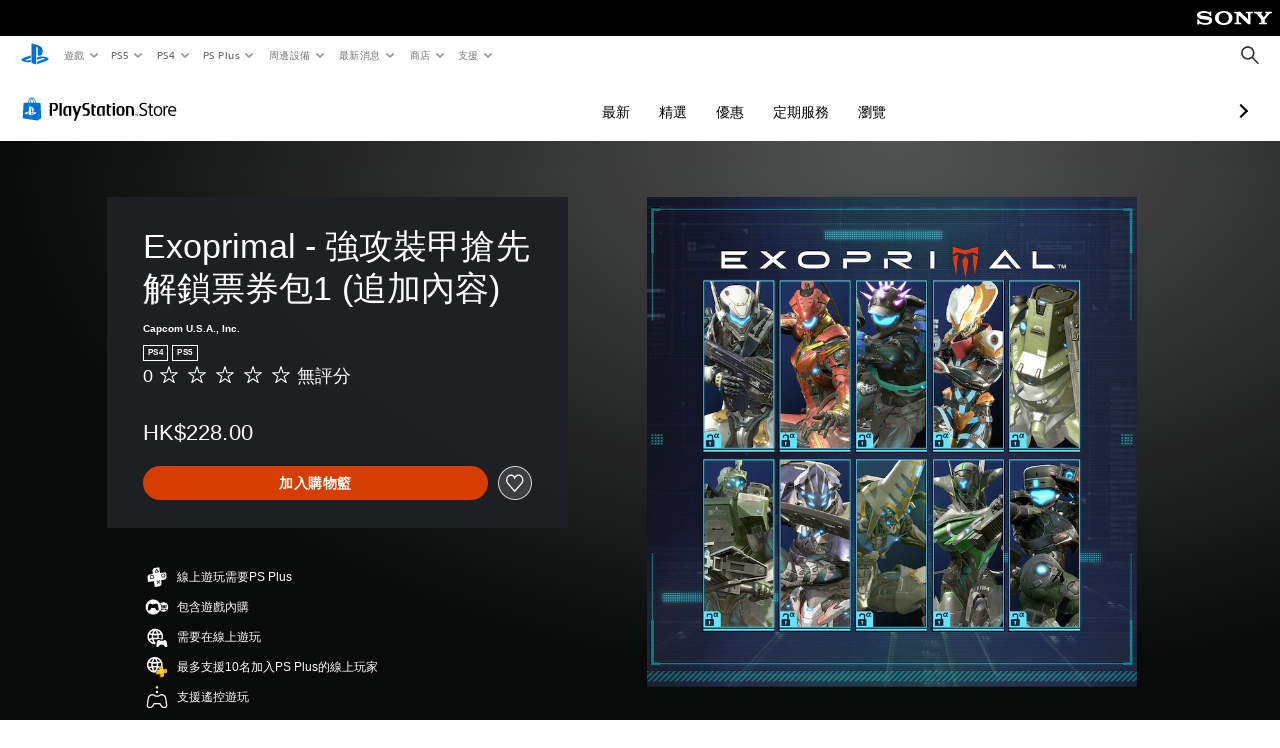

--- FILE ---
content_type: application/x-javascript
request_url: https://store.playstation.com/_next/static/chunks/pages/%5Blocale%5D/product/%5BproductId%5D-3fc99222f276157b22d2.js
body_size: 250
content:
_N_E=(window.webpackJsonp_N_E=window.webpackJsonp_N_E||[]).push([[21],{"5nmi":function(r,e,t){"use strict";t.r(e);var a=t("ERkP"),n=t.n(a),o=t("IVMa"),d=t("TTpb"),i=t("5Ili"),c=n.a.createElement,s=function(r){var e=r.batarangs,t=r.productId,a=r.statusCode,n=r.additionalTelemetryProps,s=Object(i.b)().telemetry;return a>=400?function(){var r=arguments.length>0&&void 0!==arguments[0]?arguments[0]:{},e=r.variant,t=r.error;return c(o.b,{error:t,telemetry:s,variant:e})}({variant:!!(a>=500)?o.a.TRY_AGAIN:o.a.GENERIC,error:{message:"received status code ".concat(a)}}):c(d.a,{additionalTelemetryProps:n,batarangs:e,productId:t,renderErrors:!1,statusCode:a})};s.defaultProps={additionalTelemetryProps:{}},e.default=s},c9fj:function(r,e,t){(window.__NEXT_P=window.__NEXT_P||[]).push(["/[locale]/product/[productId]",function(){return t("5nmi")}])}},[["c9fj",1,2,5,0,3,4,6,7,10]]]);

--- FILE ---
content_type: application/javascript
request_url: https://web-commerce-anywhere.playstation.com/IZoSaa/yW_-A/7VSnr/HA/3GmYJNNLtOkrVfuO/AzUnIzcUNQ/Myh/mJEZFMjQB
body_size: 178419
content:
(function(){if(typeof Array.prototype.entries!=='function'){Object.defineProperty(Array.prototype,'entries',{value:function(){var index=0;const array=this;return {next:function(){if(index<array.length){return {value:[index,array[index++]],done:false};}else{return {done:true};}},[Symbol.iterator]:function(){return this;}};},writable:true,configurable:true});}}());(function(){Wk();r85();jh5();var Ih=function(){vs=["\x6c\x65\x6e\x67\x74\x68","\x41\x72\x72\x61\x79","\x63\x6f\x6e\x73\x74\x72\x75\x63\x74\x6f\x72","\x6e\x75\x6d\x62\x65\x72"];};var WT=function xZ(JF,HT){'use strict';var FT=xZ;switch(JF){case xN:{var Nr=HT[G8];var ZZ=HT[kf];qA.push(rl);if(Br(ZZ,null)||Gh(ZZ,Nr[ws()[g4(vc)](Rr,Xq)]))ZZ=Nr[GT(typeof ws()[g4(OZ)],'undefined')?ws()[g4(wh)](vO,jb):ws()[g4(vc)].call(null,Rr,Xq)];for(var tx=vc,Lc=new (x7[ws()[g4(xr)](Ys,EG)])(ZZ);cZ(tx,ZZ);tx++)Lc[tx]=Nr[tx];var Nx;return qA.pop(),Nx=Lc,Nx;}break;case Z7:{var hx=HT[G8];var Jc=HT[kf];qA.push(Cz);if(Br(Jc,null)||Gh(Jc,hx[fF(typeof ws()[g4(TG)],fb([],[][[]]))?ws()[g4(vc)](Rr,f4):ws()[g4(wh)].call(null,wL,St)]))Jc=hx[fF(typeof ws()[g4(bF)],fb([],[][[]]))?ws()[g4(vc)](Rr,f4):ws()[g4(wh)](Kq,bF)];for(var Ic=vc,UZ=new (x7[GT(typeof ws()[g4(fr)],'undefined')?ws()[g4(wh)](cz,UO):ws()[g4(xr)](Ys,hT)])(Jc);cZ(Ic,Jc);Ic++)UZ[Ic]=hx[Ic];var kb;return qA.pop(),kb=UZ,kb;}break;case Vk:{qA.push(Wx);throw new (x7[JO()[EO(ZT)].call(null,Ix,mx,Hh,sx,Rc)])(pL()[Js(OL)](v4,Bf,Ul,YT));}break;case w9:{var qx=HT[G8];var t4;qA.push(Ut);return t4=x7[gZ()[gO(fq)](hh(hh({})),wF,kt,Ht)][fF(typeof bs()[kA(Sh)],'undefined')?bs()[kA(Vt)].call(null,Ec,qz,[Ex,ZT],qb,PL):bs()[kA(xr)].call(null,lr,Oc,Fb,nF,hA)][ws()[g4(xT)].call(null,gL,VF)](Qb(t5,[ws()[g4(Qx)].call(null,Lx,Yz),qx,GT(typeof gZ()[gO(Nt)],fb('',[][[]]))?gZ()[gO(Gz)].apply(null,[jh,gL,Ir,Lt]):gZ()[gO(Lx)].apply(null,[xG,Oc,zr,zT]),hh(G8)]))[gZ()[gO(Rc)].apply(null,[mx,hh(hh([])),vx,ZT])](function(Qh){qA.push(qz);if([fF(typeof qr()[zZ(dF)],'undefined')?qr()[zZ(Sx)](PT,bq):qr()[zZ(gL)](qG,GF),ws()[g4(Sx)].apply(null,[bq,Mz])][GT(typeof qr()[zZ(lz)],fb('',[][[]]))?qr()[zZ(gL)](Eh,Vc):qr()[zZ(zt)](wO,lF)](Qh[ws()[g4(mA)](dx,Ur)])){var gA;return gA=qr()[zZ(dx)].apply(null,[Qq,Rc])[ws()[g4(SF)].call(null,dz,Zz)](qx[qr()[zZ(ZL)](TL,nq)](Lz[fr]),fF(typeof gZ()[gO(OZ)],fb('',[][[]]))?gZ()[gO(lz)](hh(vc),qq,q4,rZ):gZ()[gO(Gz)].call(null,tG,lz,tt,lc))[ws()[g4(SF)](dz,Zz)](Qh[ws()[g4(mA)](dx,Ur)][qr()[zZ(Rb)](Zl,xx)](vc,Sh)),qA.pop(),gA;}else{var th;return th=qr()[zZ(dx)](Qq,Rc)[ws()[g4(SF)].apply(null,[dz,Zz])](qx[qr()[zZ(ZL)](TL,nq)](vc),qr()[zZ(mA)](Dc,Ct)),qA.pop(),th;}qA.pop();})[Hq()[Y4(SZ)].apply(null,[dz,MG,Zr,nb])](function(){var qh;qA.push(R4);return qh=qr()[zZ(dx)].apply(null,[bh,Rc])[ws()[g4(SF)](dz,cO)](qx[qr()[zZ(ZL)].apply(null,[QZ,nq])](vc),gZ()[gO(MA)](Bc,lt,vx,cr)),qA.pop(),qh;}),qA.pop(),t4;}break;case wN:{var VZ=HT[G8];var LO=HT[kf];return fb(VZ,LO);}break;case D:{var Kr={};qA.push(rx);var Ux={};try{var AG=qA.length;var WA=hh([]);var nl=new (x7[pL()[Js(Qx)](lz,Wr,Ls,Rj)])(Lz[fr],vc)[qr()[zZ(Zr)](As,wh)](qr()[zZ(Ht)](vZ,LU));var Jb=nl[gZ()[gO(fS)](HE,hh({}),zO,Hb)](Xv()[Iw(rZ)].call(null,Mw,Bf,wR,PD));var Ad=nl[gZ()[gO(K2)](YS,fH,sh,Sh)](Jb[qr()[zZ(MH)](QG,Uj)]);var DR=nl[gZ()[gO(K2)](rZ,Oc,sh,Sh)](Jb[L2()[CC(z3)](HE,jM,bF,YS,xj)]);Kr=Qb(t5,[GT(typeof JO()[EO(Gz)],fb([],[][[]]))?JO()[EO(Rj)].call(null,hE,SP,YE,Hv,tC):JO()[EO(QD)](Wv,dx,fE,GE,zT),Ad,gZ()[gO(mM)].call(null,nF,hh([]),kL,gv),DR]);var fM=new (x7[pL()[Js(Qx)](DB,Wr,Ls,Rj)])(vc,vc)[qr()[zZ(Zr)].apply(null,[As,wh])](gZ()[gO(dP)](lt,Hv,sO,qb));var QB=fM[gZ()[gO(fS)].call(null,HE,s2,zO,Hb)](Xv()[Iw(rZ)](Mw,ZL,wR,PD));var lv=fM[gZ()[gO(K2)](rZ,OZ,sh,Sh)](QB[qr()[zZ(MH)](QG,Uj)]);var SS=fM[gZ()[gO(K2)].call(null,hh(hh(vc)),lz,sh,Sh)](QB[L2()[CC(z3)](HE,jM,qq,sx,xj)]);Ux=Qb(t5,[L2()[CC(Ex)](ZL,sB,vD,hh({}),fE),lv,gZ()[gO(IJ)](OR,xr,dG,hH),SS]);}finally{qA.splice(ZH(AG,ZT),Infinity,rx);var Hj;return Hj=Qb(t5,[GT(typeof ws()[g4(Sh)],fb([],[][[]]))?ws()[g4(wh)].call(null,WX,UC):ws()[g4(Bw)].apply(null,[nq,Kc]),Kr[fF(typeof JO()[EO(z3)],fb(GT(typeof qr()[zZ(ZT)],fb('',[][[]]))?qr()[zZ(gL)](bM,Ls):qr()[zZ(dx)](XQ,Rc),[][[]]))?JO()[EO(QD)](OR,dx,fE,hh([]),zT):JO()[EO(Rj)].call(null,Bf,CD,Od,SZ,hB)]||null,Hq()[Y4(TG)].apply(null,[hv,hs,Aj,IH]),Kr[gZ()[gO(mM)](GE,Fv,kL,gv)]||null,Xv()[Iw(HE)](tD,IH,Zr,wh),Ux[L2()[CC(Ex)].call(null,ZL,sB,dx,vj,fE)]||null,GT(typeof Hq()[Y4(vc)],fb([],[][[]]))?Hq()[Y4(Ix)](mx,rx,qU,hh(vc)):Hq()[Y4(xv)](Ew,Wq,xG,Ec),Ux[gZ()[gO(IJ)](dz,Rj,dG,hH)]||null]),qA.pop(),Hj;}qA.pop();}break;case t5:{var OS=HT[G8];var H3=HT[kf];return fb(OS,H3);}break;case OW:{var tX=HT[G8];return tX;}break;case n8:{qA.push(XP);var FH=gZ()[gO(Sh)](Y3,Ix,Ll,SZ);try{var pU=qA.length;var dv=hh([]);if(Bb(VB()[IM(vD)](BR,rH,jH,Ix,k2,Sh),x7[gZ()[gO(mx)].apply(null,[Ec,tP,rv,HR])])){var KX=x7[fF(typeof VB()[IM(Vt)],fb([],[][[]]))?VB()[IM(vD)].apply(null,[BR,rH,xG,Ix,Qx,wP]):VB()[IM(gL)](Kw,YJ,fH,nR,cJ,dX)][Hq()[Y4(fS)](hh(hh({})),ML,vv,gL)];FH=gZ()[gO(OL)](Y3,qq,NT,XJ);}}catch(G3){qA.splice(ZH(pU,ZT),Infinity,XP);FH=JO()[EO(dx)].apply(null,[PD,ZT,vX,dX,qS]);}var jB;return qA.pop(),jB=FH,jB;}break;case Hf:{var Xj=HT[G8];var Mj=HT[kf];qA.push(gM);var Lj=Br(null,Xj)?null:NP(ws()[g4(ZS)].apply(null,[Rv,Uz]),typeof x7[ws()[g4(FM)](Kd,pq)])&&Xj[x7[fF(typeof ws()[g4(YS)],'undefined')?ws()[g4(FM)](Kd,pq):ws()[g4(wh)](N3,Ij)][GT(typeof qr()[zZ(jH)],'undefined')?qr()[zZ(gL)](PX,TM):qr()[zZ(dz)](GA,Ev)]]||Xj[GT(typeof ws()[g4(ZS)],fb('',[][[]]))?ws()[g4(wh)](CD,CS):ws()[g4(SZ)].call(null,pM,OF)];if(NP(null,Lj)){var Db,sC,N2,Q2,ZR=[],HD=hh(vc),GS=hh(ZT);try{var AJ=qA.length;var Sv=hh({});if(N2=(Lj=Lj.call(Xj))[Hq()[Y4(Wv)].call(null,hh([]),z4,fr,ZT)],GT(vc,Mj)){if(fF(x7[GT(typeof Hq()[Y4(Ut)],fb('',[][[]]))?Hq()[Y4(Ix)].apply(null,[kt,Sw,ZU,nF]):Hq()[Y4(nb)](sx,UE,dF,bF)](Lj),Lj)){Sv=hh(G8);return;}HD=hh(ZT);}else for(;hh(HD=(Db=N2.call(Lj))[qr()[zZ(SZ)](z4,UR)])&&(ZR[gZ()[gO(vc)](X3,FR,NE,Y3)](Db[qr()[zZ(Rj)](Dv,tv)]),fF(ZR[ws()[g4(vc)].apply(null,[Rr,Vf])],Mj));HD=hh(vc));}catch(sw){GS=hh(vc),sC=sw;}finally{qA.splice(ZH(AJ,ZT),Infinity,gM);try{var wC=qA.length;var ZB=hh(kf);if(hh(HD)&&NP(null,Lj[fF(typeof Hq()[Y4(fS)],fb('',[][[]]))?Hq()[Y4(sx)].apply(null,[hh([]),Gc,tv,NC]):Hq()[Y4(Ix)](QD,Lx,xR,Vw)])&&(Q2=Lj[Hq()[Y4(sx)](hE,Gc,tv,HH)](),fF(x7[Hq()[Y4(nb)](ZL,UE,dF,Rb)](Q2),Q2))){ZB=hh(G8);return;}}finally{qA.splice(ZH(wC,ZT),Infinity,gM);if(ZB){qA.pop();}if(GS)throw sC;}if(Sv){qA.pop();}}var dE;return qA.pop(),dE=ZR,dE;}qA.pop();}break;case S0:{qA.push(gv);throw new (x7[JO()[EO(ZT)].apply(null,[mX,mx,Ht,hh({}),Rc])])(pL()[Js(OL)].apply(null,[fq,Bf,EM,YT]));}break;case X8:{qA.push(zX);x7[Hq()[Y4(dx)](hh({}),jA,Ix,DB)][ws()[g4(IH)].apply(null,[bj,Us])](ws()[g4(F3)].call(null,Ct,Az),function(WM){return xZ.apply(this,[zY,arguments]);});qA.pop();}break;case zY:{var WM=HT[G8];qA.push(YR);if(GT([qr()[zZ(mX)](LC,dF),JO()[EO(lz)](wh,nb,EX,hh([]),YH),Hq()[Y4(VD)](k2,NA,kJ,Ev)][Hq()[Y4(Ld)](Ec,ww,wB,hh(hh(ZT)))](WM[L2()[CC(Sh)].apply(null,[dx,vc,bF,jH,VS])][JO()[EO(OL)].apply(null,[dz,ZL,VS,hh([]),Ix])]),Id(ZT))){qA.pop();return;}x7[fF(typeof Xv()[Iw(mx)],fb([],[][[]]))?Xv()[Iw(PD)](LJ,jb,JJ,wh):Xv()[Iw(nb)](gE,sx,JE,hS)](function(){var dS=hh([]);qA.push(X3);try{var xJ=qA.length;var nj=hh({});if(hh(dS)&&WM[GT(typeof L2()[CC(dx)],fb([],[][[]]))?L2()[CC(Gz)](IR,IS,wB,hh({}),jS):L2()[CC(Sh)](dx,vc,Ut,SZ,wH)]&&(WM[fF(typeof L2()[CC(nb)],fb([],[][[]]))?L2()[CC(Sh)](dx,vc,hE,PD,wH):L2()[CC(Gz)](EM,MX,DS,tG,S3)][gZ()[gO(zt)].call(null,z3,Bv,DZ,A2)](Hq()[Y4(xT)](Ex,Wj,SF,vc))||WM[L2()[CC(Sh)].apply(null,[dx,vc,Ld,wB,wH])][gZ()[gO(zt)](hh(hh({})),hh({}),DZ,A2)](JO()[EO(Jv)](gL,mx,Ld,gv,gv)))){dS=hh(hh([]));}}catch(Vj){qA.splice(ZH(xJ,ZT),Infinity,X3);WM[fF(typeof L2()[CC(Rj)],'undefined')?L2()[CC(Sh)](dx,vc,SF,hh(hh([])),wH):L2()[CC(Gz)](GC,dR,DS,Oc,zC)][ws()[g4(QD)](v4,tD)](new (x7[ws()[g4(Ex)](Ix,AS)])(pL()[Js(mX)].apply(null,[dF,BS,VE,ZL]),Qb(t5,[Hq()[Y4(qz)](NC,f2,rU,Kd),hh(G8),ws()[g4(lz)](hM,Hb),hh([]),Hq()[Y4(FM)](Wv,TS,FM,Rb),hh(hh(kf))])));}if(hh(dS)&&GT(WM[ws()[g4(wj)].call(null,Mb,w3)],VB()[IM(QD)](GE,VD,gv,z3,cJ,kt))){dS=hh(hh(kf));}if(dS){WM[L2()[CC(Sh)](dx,vc,X3,VM,wH)][ws()[g4(QD)](v4,tD)](new (x7[ws()[g4(Ex)].apply(null,[Ix,AS])])(qr()[zZ(pM)].apply(null,[NR,ZT]),Qb(t5,[Hq()[Y4(qz)](hh(vc),f2,rU,Sh),hh(G8),ws()[g4(lz)].apply(null,[hM,Hb]),hh([]),Hq()[Y4(FM)](OR,TS,FM,Hv),hh(hh(kf))])));}qA.pop();},vc);qA.pop();}break;case X0:{qA.push(ZC);if(hh(Bb(VB()[IM(FM)].apply(null,[IH,GP,xG,wh,wh,Bv]),x7[gZ()[gO(fq)].apply(null,[fH,mx,Ow,Ht])]))){var sE;return qA.pop(),sE=null,sE;}var hj=x7[GT(typeof gZ()[gO(gv)],fb('',[][[]]))?gZ()[gO(Gz)](Rj,sx,DH,zJ):gZ()[gO(fq)](Ut,hh(ZT),Ow,Ht)][VB()[IM(FM)].apply(null,[IH,GP,xX,wh,hE,WC])];var KU=hj[fF(typeof pL()[Js(Ec)],fb([],[][[]]))?pL()[Js(PD)].call(null,gv,SX,Ub,VM):pL()[Js(ZS)].apply(null,[v4,dJ,dM,YR])];var kH=hj[pL()[Js(GE)](YS,Ej,TD,gL)];var Sj=hj[fF(typeof qr()[zZ(vO)],fb([],[][[]]))?qr()[zZ(z3)](sb,WJ):qr()[zZ(gL)](Ur,Jj)];var Nj;return Nj=[KU,GT(kH,vc)?vc:Gh(kH,vc)?Id(ZT):Id(Lz[mX]),Sj||Hq()[Y4(Lx)](YS,lJ,dP,SZ)],qA.pop(),Nj;}break;case RQ:{var m2=HT[G8];var EC;qA.push(WB);return EC=(fF(typeof qr()[zZ(dx)],'undefined')?qr()[zZ(dx)](Mf,Rc):qr()[zZ(gL)](RD,tw))[fF(typeof ws()[g4(Ht)],'undefined')?ws()[g4(SF)](dz,VP):ws()[g4(wh)].call(null,fH,Bd)](m2[qr()[zZ(ZL)].call(null,GH,nq)](vc),gZ()[gO(MA)].apply(null,[xG,hh(hh([])),JH,cr])),qA.pop(),EC;}break;case NN:{var CR=HT[G8];var C2;qA.push(FS);return C2=CR[L2()[CC(ZL)].apply(null,[Gz,IC,xr,fq,V3])](gZ()[gO(Jv)].apply(null,[hh(hh(ZT)),hh([]),sZ,QD])),qA.pop(),C2;}break;case d5:{var QH=HT[G8];var c3=HT[kf];return fb(QH,c3);}break;case Y6:{var AD=HT[G8];var LX=HT[kf];qA.push(gC);var pE=Br(null,AD)?null:NP(ws()[g4(ZS)](Rv,RL),typeof x7[ws()[g4(FM)](Kd,ml)])&&AD[x7[ws()[g4(FM)](Kd,ml)][qr()[zZ(dz)](Tz,Ev)]]||AD[ws()[g4(SZ)].call(null,pM,Yh)];if(NP(null,pE)){var lw,mv,Dd,gb,nM=[],Wd=hh(Lz[fr]),nw=hh(ZT);try{var zw=qA.length;var XH=hh(kf);if(Dd=(pE=pE.call(AD))[Hq()[Y4(Wv)].apply(null,[Vw,dT,fr,fq])],GT(vc,LX)){if(fF(x7[fF(typeof Hq()[Y4(Kd)],fb('',[][[]]))?Hq()[Y4(nb)](hh(hh({})),zv,dF,lz):Hq()[Y4(Ix)].apply(null,[hh(hh({})),Vc,jS,jb])](pE),pE)){XH=hh(hh({}));return;}Wd=hh(ZT);}else for(;hh(Wd=(lw=Dd.call(pE))[qr()[zZ(SZ)](dT,UR)])&&(nM[gZ()[gO(vc)](Ew,qq,MG,Y3)](lw[fF(typeof qr()[zZ(KB)],fb([],[][[]]))?qr()[zZ(Rj)](lr,tv):qr()[zZ(gL)](wL,DJ)]),fF(nM[ws()[g4(vc)](Rr,sZ)],LX));Wd=hh(vc));}catch(DM){nw=hh(vc),mv=DM;}finally{qA.splice(ZH(zw,ZT),Infinity,gC);try{var lB=qA.length;var E3=hh(hh(G8));if(hh(Wd)&&NP(null,pE[Hq()[Y4(sx)](HR,k4,tv,hh([]))])&&(gb=pE[GT(typeof Hq()[Y4(Bf)],fb([],[][[]]))?Hq()[Y4(Ix)].apply(null,[Gz,SJ,RE,Rj]):Hq()[Y4(sx)].call(null,Vw,k4,tv,hh(hh(vc)))](),fF(x7[Hq()[Y4(nb)](Kd,zv,dF,Sh)](gb),gb))){E3=hh(hh({}));return;}}finally{qA.splice(ZH(lB,ZT),Infinity,gC);if(E3){qA.pop();}if(nw)throw mv;}if(XH){qA.pop();}}var HM;return qA.pop(),HM=nM,HM;}qA.pop();}break;case Gf:{var Pw=HT[G8];qA.push(hd);if(x7[ws()[g4(xr)](Ys,CV)][gZ()[gO(hv)](hh(ZT),hv,Gt,FR)](Pw)){var XR;return qA.pop(),XR=Pw,XR;}qA.pop();}break;case n5:{qA.push(qP);throw new (x7[JO()[EO(ZT)](wP,mx,C1,z3,Rc)])(L2()[CC(vD)].apply(null,[LM,VM,gv,Rj,vr]));}break;case N6:{var wS=HT[G8];var HB=HT[kf];qA.push(VR);if(Br(HB,null)||Gh(HB,wS[ws()[g4(vc)].apply(null,[Rr,wr])]))HB=wS[ws()[g4(vc)].call(null,Rr,wr)];for(var bB=vc,kX=new (x7[GT(typeof ws()[g4(VM)],fb('',[][[]]))?ws()[g4(wh)](KB,TJ):ws()[g4(xr)](Ys,wc)])(HB);cZ(bB,HB);bB++)kX[bB]=wS[bB];var KJ;return qA.pop(),KJ=kX,KJ;}break;case Dp:{var cM=HT[G8];qA.push(vP);if(fF(typeof x7[ws()[g4(FM)](Kd,Fl)],ws()[g4(ZS)].call(null,Rv,kr))&&NP(cM[x7[ws()[g4(FM)](Kd,Fl)][qr()[zZ(dz)](p4,Ev)]],null)||NP(cM[ws()[g4(SZ)](pM,pB)],null)){var CE;return CE=x7[fF(typeof ws()[g4(X3)],fb('',[][[]]))?ws()[g4(xr)].apply(null,[Ys,OF]):ws()[g4(wh)](hd,sR)][qr()[zZ(hv)](cs,qB)](cM),qA.pop(),CE;}qA.pop();}break;}};var rM=function(){KE=["i.46W<","P;$\t\x07/5","B+\x00+","&\v\"7C<",")",")&\n)/","/2X:575",".:)6S!3I/#/_8","+^!\"3-9S<","\x00j~+",")S\x3f.\v$","9+","\n/8C#)\t","&\t\r(S*&","2E\r7\t2>e;74>R ,","#)S*)\t\x07!7E","2E5\t5\x40/.","U!7%\x3f","&.)\x3f\vl","#.D<)\t=#)_>","i(#\x076>D15:B+","\"\"F/4<>","=Y<\"6_:","#%/S"," \x3f\t","Q+","4\r\v!0S<",",4W*)","4(","\x00j6F ","+4>D\r2",".\t\x00%(E",")3\x3f4/S<","0:D=!/","\v8/","\x3fS \"","S<(","25","t[0\f+2Bc2\t&2Z\"","^ro","\r\n%","F<3\r/7","-4C=\n%W:",";&\t","0)S8(\b-S %T,\"\v","B+","Q","+8!7C+","\b{\x3f","8^+,./+f<3\r/7","m/S\"*2\"","\r%-","C(\"",">)",":/<Z+V+{f\" \x00`\r_*(]<%5R+\"","\v7","&","$>U!\"(<\tY#(\v./","B%wSbkB%w","!,X","$>Z:","*\b","(","/%\x3fa!,\t5Z\'\"824D","\r2>W:\b\b&>D2\r%","=(\r","(:D*&\v4X-5\v.8O","\r\x07~.I","S6(3","_ \"!&"," \b>W*\")Y9\"*!/W","(S \n3:Q+","*2","^+","0","!\x07,>R5<:U%!","\v,/","((","5/9\\+3]>,.Q\'","\b","2\f*>U:","+jn",")2O<%5R+\"","=\"\r(\bO /)(","W>\n\x00/)`+4.","7","\t)5Q","*4\r!\"x/\"","(","i\"4\t9!/_<7+4","\"\f4U","(\v,","54>y,\"\tz","5F=","j/->i/>\r8D\'34\x00&4","0>D=4\t\v./b<4\t\v$","!)S \v->X:","A+,u\"-/5X+3.","S8)\t",":*4/5S","\"\f%(B,\"/8]","/3\x07\".B+0.%)","\v4.D ","4\r2>B","07_:","7,","w_=}","(\v`U<%",")\v,>X\'*\".,D/7\n","2\v$e&\r=)!S","A",",:X)&\v",")Y!","\r\'>n","n",">.5Y:V$\x006>D:V2\n%=_ #]2{X;+]/{Y,\"","4_ \"+6>X:","+80","-3","/%\v./\" m(S (","[#","Y:\"",")D!","-\v3"," >Z+\"\t9S/\"(/)w;(\r3/","3jy","\v\x07$>Y","<)","*4","/Y\v\"\v./","\x3f_=",";","u5U","1\n%4#sFN#4R+4\x40L!-UXsO+pjsl",":"," 3\b_)&<%8S\'\x00\"","3S/%_#3","/7","<3","\r2>W:\v->X:","R!)#","F\'\"*%+B&","\bS:","[!4/-S","$>\x40\'\"94:","+\nF","l6>#","%-","%","$-U",",7","C",")3/a/.-/5P\'*","\n3","(~E","2\x3f","P+$,9S:&&-(w>","\x004>","/\v\'N>","b7T","#4X:)\b\v","\v Npn .%)",")7Z+&N#:B-g4>[>","24[+","-/5E:2/)","\"\t)7","*\x004","9C,+",".,7O$","/.U&)","+2)Y<V\"2:U:)N/9P;$)4Xn\"n","4X8.\v38^/ \n","k\n#a","_uk","*\t.>B!\"\t\v2","S %\v$\vZ;.","->R\'32Y ","(\n"," 77$\n",".\v:B&","8\"s\x00\"3!","P\"(","Qg\v43Y*","04_ \"0","*(D(","&\t5:Q+","+F\")D!","=%\x074"," +","","$\x07%5B","l","<F;$\"\n%)S<","=D!2Y*","33_(\f","/5","=F","->\x40","\r","+S<.)4X","\x07&)[3","W$","3,_","g=Cs%9|&+95<{ O!\t,\b(A:\t2D7<[}z","#0:B-\r%+B\')","#4X $\t","A\'3","8Z!\"","Q7(\r/+S","\x00\"","($\b","]-","(A=","6Y4>.\n%5",":)\"","\r3/S","_ZxkCjx~x\\lm;KE|K/>Hk","\"\x07.-Y%","E+#","\"\t\'4>[","\x00&","\"6>","\r(>U%\x3f7=)<X/4","8\"b","B+","#\x3fU#\x3f04W=!Yv+P-,\v\r&7i(\x073>","(\b\r(6Y8","#4Y%\"","\r~","\v&)S=","\r8","]+","3B:}RA","P<6\b\v.8O\f)>55B","\'6>","\x07>E+","\f#0"];};var AH=function(WR,AM){return WR*AM;};var VH=function(bR,zB){return bR/zB;};var GT=function(QX,kd){return QX===kd;};var LH=function(QM){try{if(QM!=null&&!x7["isNaN"](QM)){var lj=x7["parseFloat"](QM);if(!x7["isNaN"](lj)){return lj["toFixed"](2);}}}catch(IP){}return -1;};var bX=function(Zv){return ~Zv;};var qw=function(){DC=["\x6c\x65\x6e\x67\x74\x68","\x41\x72\x72\x61\x79","\x63\x6f\x6e\x73\x74\x72\x75\x63\x74\x6f\x72","\x6e\x75\x6d\x62\x65\x72"];};var M3=function(M2){if(x7["document"]["cookie"]){var OH=""["concat"](M2,"=");var mb=x7["document"]["cookie"]["split"]('; ');for(var IU=0;IU<mb["length"];IU++){var pX=mb[IU];if(pX["indexOf"](OH)===0){var TE=pX["substring"](OH["length"],pX["length"]);if(TE["indexOf"]('~')!==-1||x7["decodeURIComponent"](TE)["indexOf"]('~')!==-1){return TE;}}}}return false;};var Uv=function(){MM=["WAK\"E]77E","q{w","h%z","\'S^","\"X^3O","Z[ BZ77[H__2xZ\f WB","!BSH","X[","\x07OH]\tBA7BNNm,EO","sUN91n/~","[K!_SHP\x07B];Xs_K\x00\x3fNJ&$S\nS^","$F^7BC"," \'EH\x40{.EZ","\x3fYG<Q\bB","I\"HF","uH_GO7DDqHL\x00\"D\x40CZ\x40DP","BP.JJ!BSH]*EI","\riBA[\"^C<7\x40KX_\x07.","$\"OK;X\x07nQ\x3fN\x40rrD_G\x3fBA\rr{\vCXR","\\J","Z8HA\r<S\x07S","\x07WHPI"," SBY","h%[","JB\\\'N","B]$7XULJ9m[\r1B\rHC","^J9_z","g","8BI\r3Z","\x3fD{\"SdLM","S\nB__\x07$Y","_iLp","\x3f_K\"BM\r","YL\nEZ;S","\x00Jr[","1ZF_j&NA&","7Q\rTY[YA=U\vKe_/GK","MB~","\x3fD[\x00:S","LJ\x07*HF&$S\nS","b\x40>","\tHWn$EK-\'[B_m9]G\x007","j[.YO=DDN^\'YK6ODUXP\"EI","z\x3fNz\n\x3fS\"H_S\x3f","W3D","LZ]K\r&z\rTY[.Y","XE\n\"","HO1^(HN","UKA[NB<_J","=X\tHXM>[","!SQD]D\\\b7D","U\vIN_\x07","Z","\'F\x00FY[\'9^]7R\'HXP\x07.Y]","\f0\\DY","J[\x07YA=BWHq","JX","\x00UDH9","L\rE","*]~ [","TLS\'N}\x3f","_\x002EM","I[&Y\n","h%","L]","w&xdz","IW\x00;JZ\x00:sBCJ","FU","HZ","J^H8BL\n>_^NV%LK","","\v","_[\x00$GX","w&di{5\fcg)z)ibn\"xz6a<~w_(OK5^\rMFR%D^ ER[I\v2QR`P\tKr","\bHJW","\n\rIDJ\\u","N$_A+F","3EPBL","m\n&IA","\x07vP\x3fBXrU\vCHcS6"," B[W.fA;Y\nb[[\x3f","EW/N\x40","","D\vRCZ","CBp\x3f\\1]","/NX\n1S4NU[JZ\n=",";xHM>$O[7","]\v;P","\ri\x00UDH9t[\r%DW][","\biXK\r!YxI_\x07*\t","\"C","!"," ","3PB_r(","ALW.Oo wdCJ","B","xP\x3fR3>WB_","\"u bky;ae/x+w|l ~x4\no>FO].MI\v;\\K\x40P;Z\\&CPUG\t{PfR\x07Xd","HDZ[q","/Hq6Y5WB_\x00%MOTdFDwr(MB<O\tEBR","EII|*HA\r","R^[\nLK\r&","KX","\x40]K%.EJ\f ","L\n=[S_W\n{g\r4Z\r\x40EJ","QShR&N\x40O-C","#NM\b0Y","\\UK\f","yK>f\bFT[c_CJrqV\x07aW.hA\r<S\x07S\x00{*IB64KXY^EKaIEDJZ","&LK\rBUJ[\x078","*[","BY{.FK\r&E&^y_JC","\"EG:","Q.J\x40N6O\nF\x40WfXZ&C\nOQ\v","9JC!",">WBAM","J2gA\x00","%JX\n5WH_n9FG!_\vI^","E","P_W\x07*IB"," #J\\6wULG1>MH ","\n<FSyG.","[","Z\x3fJ","F]L2;b\x40%>_OY","FG\x00 YOBP","UIN[*IB","]_8Ng\r&",";B",";xZ[/YG7D;TNL;_q\'X\x07SDQ","F;Q\fS","7OB]<JXrP\vU\rz9NM=D","\x00=XN_S6&JGR\x00UHM\x00","S3","XJH","R\vxHP","TDD","6SK","M;S\nSzW\x3fC","CK6","\x07FCn*Rz\"S","=>FL ","BY\x07\x3fYG\'B","5SoDYEZ=FqLR.X","q<%SC_W.Yq1D\rWYa%","JBK\x00.^^","\x00&D","6WhK|9_F","A","e","\ri\x00UDH9tK3ZFY[","IS","m9]G\x007a\vUF[\bD\x403_\nB_",";THJ#$\\}3B","yAAW.j[\x07;Y\'HCJ3_","G_\tBBK\x07xjM;\x40","~`ZcXKYV, xph8} 9MjR","9SW_[\x008","\vDI","I\x3fB\x40&*FB^M$Ek Y","EAQ","yw%flv-F~.w/Tl\nig!w\\Pl<oT\"p\x07VZz4\njtP3aQLO\r1jo\'o<}]dA\rLPa%A`0}T9\n|&}h/aw!jA%aN\r18Jv0w ro2Qo\"\x00GAK,j\"w&Z5(l3n7plz&\tjo+(w%u\\\\A\'^B\x07%vl|J=gx\"w%fl5s\\o wln\njo +nQMW2\\M\"jwPfL2ro\"<tZ:/l76~.WOSjj6w%o\x07jo2w%nD2\nag,%\fl2\n~\x3ff)flS=oY\"&fn]5 {o3w%exx\v,jm\x00]4ffM2s\\o \bqwls*\njC-\x00fj\\4^tP\x00Y\b\x40ey2\naEk\x40,fl2\n~|*Q%dwy9jc:w\ti\n`wQ:^\x07LcH)\f}l\x07o%i|{2\nJ]\v*Q%dNx>\x00M:w\newzVu>`YZ2=Lo\"rVZz4\njdl(J&\nj\"w)W2Sc2jwOfl0H{%fCp$\\jw\"riI71jo)\nbl\nhwQ\vf%dD2\naf\x00%Z1)Xw\"]\x00PiI7jo\"^2Y\nhMS9f%dD2\nav55%kKs2\n\x40{PA%SI2\byjw\'W2xOjw(A`2%Ot\'%wZ0(w3{=flU\x079e&w)~lajL%eV>yeE,`\t}V|^0qTO\r13H\x40.*R<}k+#\r=O\x40l}%zr~\"o%fAZ<:\\j$w>sIv9;IC\x00cw5foO\n\nF_q%fgD -fo!\nxFzp\'LoRg%eUY2\fO\'l#\nnwc^t|K<jf\x00ad\fDCl&(w\"#A `l)Of)\"T\tD\"\niVu=LL2ro!>xTD\x40RQ{!w,hWMD\fjo)xlF\nh|77D%jt2%nV-s%fNg2\n\x40WA `l9deNfnm7 o2t\x40l}&&X~\"{%ffM23Lo \x07]l%1Hi\"R.~lp\"jo\x00\vw%IId7<jK\"o%fC{A\\mf)flU3oY\'w%muhjl*ZJIrl5w\'tGv3\\o\"w+}u\njo.<n\\~l/qVu7Mji2\x00Xo5w\'Dy\\\t\nj|6n*HAY2zjo\"\x40l2ft)Dt2\'a\\5w\'r\x40H\t\njt\baQIIyjM:wHUo9i\\;!w%flz2Lo\"xSg2\nEJ9*Q%d~T4jeNfn]\')Qo\"\x00A\x00cQ,j\"w&[Y2\nja.#A\'Ul*\njE\f*g/2\njoR\x40l} !mJ\"$Q%flr`jo\"`\"AaX>\njB1\x3frfY\nhff%dD2\naE95%kKs2\n\x40ZA%SI2\brC:w\'W2stjw(A`2 GC\'%wZ0}E3uW]l5oY\"&fnmA{o aL%fgI),o/4{%fCsF\\ojA%dxzj~.w)~lFjL%fcUJ\\\"o%djlx\baQI2r)>o<uAl$3GL4C\x00mt=no\"1o%fFt\\mWw\\I$9jTL~lFjq%fp*yA[%w\'rhS$\n`]\"*Q%byi5{J~.wVi[]Fj`2w%Dt2 _Y\'%uf^g2\nFdA\'Ul_\x00\x00ZVNfhj$\rO3w&IgV&yX\bo%i|{2\nd{=fo{B#Oi\t(w%q\x40\\4r]M\vw*vh2(i\"|<}J2:\\C{=fo{B#Oi\t(w%uW]+B\x07%vl|<`\\\"E\'VZz4\nj|-\vn6HI2HiZaZf\"\nhT\vw%JS=}Xo%Gf`g2\bcl\v1X*K~iF{e&w~lFjD%tOy2\nab\x00#flt\x3f(j\"yw%foj\fjo)9l\x40l2Gb\x00\vw%LgKK<j{9``TuzF)|x6~*dHh!#qV:T3pz!\to\"w&tL7no\"M^g2\n\x40BA l2\rN:wSZ2\njlB\x40l}\"&T\"&qkl ~d5s2AyUJyt:s,Tl2\nmM!{q\v,jm2]4f}Y2\njy[*Q%d{\f\fjo);l2\nmaq%fg}=fo!`|\fDh%\x40C4d&l2\niO q\\~l% {o.\vw%KIq<oi\"l0Cet)FMRg%eUY2\t}eNfjk\x40RO4gX*vh2(ro\"<x3VZz4\njt76~.WOSzj\"Lj2gLjw\x40l} y\\\"o%fC{\vzk\"U=flU\"Q]:wvzlo\"s+l^\v,jm0]Uf|13Lo 1q=wlu\x00\fSI\"U#EW2Xt4gX\x00`Di2/]f\"w%eBds\\o!{=flP1&Q]:w\ne\x40z\"w&KzL2fo\">Z\tcZ}\tXw\"Z\bJ\njo\"d\"Y\nhy7f%dD2\naO,%kKs2\n\x40|9A%SI2\bOT\"w\'W2\x40}2jw(A`2%mC\'%r#fltXw\"Z\bJAY;\fjo)\b{%lF\nhM70q%fgF==fo!\x3fN\bE\x40ZC*aw!*Q%dzi)\nGI+(w%WG_4\rRQk]>rk,j\"w%_J0AE3{=flR<ZY  uTlF\nbM$O\x07{t%z\"w\'_J0A\x40\f*Q%d~i\fjo)3y}JF\nh|%9f%jt2 mt5w\'pGP3Lo b\'Ulu\x00\x00ZY\'w%OZg+Qt6>C\x00cx|2\n`\\\"y#fltJO,*Q%dID2jc:w\bC\x40F\niy:eq%fg_<(i\"|>jfM2:\\_{=fnv1#H\x40->e3p\"jo!~SQCy2\naE0%_J0(Lw>TwiF%Oi\nw\x07~laVu\x00]iy2\nak47\x00+VZz4\nj|-\vn6HI2ry)(Zf\"\ni.\vw%IkS7<oi\"|i^g2\nEh#A\'UnO\x00\nSI\"U#aT]AaL\r\x07%vl}<oi\"d*~uls\\o\'\va.]AY2zj\"Zoj2~teq%fgk),oZ!o%fARzbWw%`G>\njc:w\njzlo\"L2Tt1%O^\x3fdCs2\tld\vaplX>\ni-bo<mh;|o\x00dD%jt1\'e\x00\x3fZ}Wk1\njf$w.yO\x00\nSI\"cWuT_$~E`2w%Dy2\na,%VZz\t\njd\'Q\\fUY2\b~j\r(w%}^d$~EJ$;a%Dt2 eaQjU%fl9}jA%dIRjc:w\nb\nlL$C>Q,ci\"| s\\M23Lo \x07r\n]l)!Ji%+g<tz7io\"D%l^u<oi\"^~ut\t~B6r1el9\nSI\"R\bL}>jo\r\x40l}\'Fy\"1o%fCsF1Xw\"X)iI7ySI\"gTI,jo\";[\x40l}%\fIi\"|hN\t4\njd+1w\\fH\njo&NfjZA\'^t$k\\Plt&mR\fCj\x07\nc]\"w%cCH2s.wvzQo\"Z\x40l}!xj~\"T[{2\njC&jg%fni\\3jo\"ZTlF\nh|P\\Sx1\njo\"~fltEz\"wY","\"HA","\x40\f&_NN_\x07\"D\x40","j\\3O","O^","H<NXX","$EC\f\'ECBI","q<>WSz_\x07\"Y~=[S","n#;BULJ9","&BZ","%OK;XC","$[K\r","[7D\nF\x40[","=DG\x007c6n","WTDY","{\x3fN\\","M7WB","^ P%SYL","\rAY","\x00JLj9DZ>S2FA","4PtDD","P\tO","\tBY_8.R","K\r^BSTDQ","^Fs","4C\bK^].N\x40&<WKHZ","\x3fY[&S\x00dBK\x3fN\\_\x07S","8{Q",";GO4YJ{[8BA\r","\"E\x40 a\rCYV","TYG.","^\x40:_S",",NZN3]\rC","{h:","oK3C\bS\r|$\\] ,BAN9","B\vtYL%Lz5","$EB\f3RII","[jLF\'$^M\vY\rIYM","HY","UBS\x3f","/DC\"\'B\vJLJ$Em\f<BHAR9","D7","M","|7fB_}%EK\x00&_\vI","\x07.SZ S","xa-","XE]ZM","TD","}\v3DCzQ N\\","B[","EA\x3fW\b","zYNHP\x07*_G\f<\fDWBL\x079JG{","\fK^","NCN\x3f","RYQ$F^7B","SEL8CA6","3\vJ]<U-SHL\x3fD\\",".IE\n&~\rCI[","",">S\n\x40YV","HK\n>",".FO\n>w\x00C_[\x008","8N\\","(YA!yNJWXA3BC","2qt",".GK3B","XU`","3B\f","\n4","\"Y\rIY[R^","UNX","B!B%W_\x3fD^\f!B0t","6W","H\\3BcTP&BMY\tW_[\x008D\\","9N]=XB"];};var lM=function wJ(kC,K3){var KC=wJ;var EP=pC(new Number(SY),MP);var CH=EP;EP.set(kC);for(kC;CH+kC!=FN;kC){switch(CH+kC){case KI:{kC+=S7;if(fF(Tw,undefined)&&fF(Tw,null)&&Gh(Tw[fF(typeof ws()[g4(vc)],fb('',[][[]]))?ws()[g4(vc)](Rr,Ps):ws()[g4(wh)](xB,ER)],vc)){try{var ZM=qA.length;var mD=hh([]);var NS=x7[Hq()[Y4(nv)](NC,HF,YS,HE)](Tw)[fF(typeof Hq()[Y4(WU)],'undefined')?Hq()[Y4(fr)](kt,zF,BR,ZL):Hq()[Y4(Ix)](DS,Rd,UM,lz)](Hq()[Y4(xG)].call(null,xX,lA,MB,HE));if(Gh(NS[fF(typeof ws()[g4(lS)],fb('',[][[]]))?ws()[g4(vc)].call(null,Rr,Ps):ws()[g4(wh)].call(null,xv,vD)],OL)){Nv=x7[GT(typeof ws()[g4(VM)],fb('',[][[]]))?ws()[g4(wh)].apply(null,[FD,GM]):ws()[g4(Ec)](TG,ls)](NS[OL],wh);}}catch(pD){qA.splice(ZH(ZM,ZT),Infinity,sS);}}}break;case HY:{kC-=lk;var pH=K3[G8];qA.push(vP);var FC=Qb(t5,[fF(typeof ws()[g4(jh)],'undefined')?ws()[g4(tG)](fS,Zc):ws()[g4(wh)](wR,hS),pH[Lz[fr]]]);Bb(x0[qr()[zZ(WC)](wx,HR)](),pH)&&(FC[ws()[g4(DS)](Rb,S2)]=pH[ZT]),Bb(Sh,pH)&&(FC[fF(typeof Hq()[Y4(SF)],'undefined')?Hq()[Y4(Rb)](Bf,mh,Kq,Hv):Hq()[Y4(Ix)].call(null,xr,QC,hv,cJ)]=pH[Sh],FC[ws()[g4(Fv)].call(null,NC,hB)]=pH[gL]),this[ws()[g4(hJ)].call(null,IH,Zh)][gZ()[gO(vc)].call(null,Hv,mX,NB,Y3)](FC);qA.pop();}break;case R9:{var RP;return qA.pop(),RP=gS[DE],RP;}break;case QQ:{kC-=f5;x7[Hq()[Y4(nb)].apply(null,[X3,ld,dF,Sh])][VB()[IM(vc)](WC,kP,qb,xr,FR,Ld)](UP,D2,Qb(t5,[qr()[zZ(Rj)](KP,tv),FX,qr()[zZ(xr)](mB,Jd),hh(vc),qr()[zZ(ZS)](BH,EM),hh(vc),ws()[g4(PD)](Ht,WX),hh(vc)]));var JB;return qA.pop(),JB=UP[D2],JB;}break;case M1:{var fX=[AB,JP,cP,w2,YM,zj,Rw];var kE=fX[L2()[CC(ZL)].apply(null,[Gz,IC,fq,hh(hh(ZT)),wO])](ws()[g4(HR)](mX,Vd));var TH;return qA.pop(),TH=kE,TH;}break;case Tn:{var QJ=K3[G8];qA.push(UJ);var KM=QJ[GT(typeof Xv()[Iw(mx)],fb([],[][[]]))?Xv()[Iw(nb)](CJ,qq,MG,UH):Xv()[Iw(ZL)](kJ,FR,WE,wh)]||{};kC-=m6;KM[qr()[zZ(z3)](gw,WJ)]=ws()[g4(Rc)].call(null,NU,UX),delete KM[fF(typeof gZ()[gO(42)],'undefined')?gZ()[gO(51)].call(null,93,85,861,118):gZ()[gO(4)](21,22,532,516)],QJ[Xv()[Iw(ZL)](kJ,DS,WE,wh)]=KM;qA.pop();}break;case mN:{var gS=K3[G8];kC-=Sp;var DE=K3[kf];var GX=K3[f7];qA.push(OE);x7[Hq()[Y4(nb)](hh(hh({})),Dv,dF,z3)][VB()[IM(vc)](WC,rw,Ev,xr,DS,hh(hh(vc)))](gS,DE,Qb(t5,[fF(typeof qr()[zZ(BR)],fb('',[][[]]))?qr()[zZ(Rj)](nX,tv):qr()[zZ(gL)](sH,lz),GX,qr()[zZ(xr)](Tr,Jd),hh(x0[qr()[zZ(fq)](Lh,Eb)]()),qr()[zZ(ZS)](Kh,EM),hh(Lz[fr]),ws()[g4(PD)](Ht,Uf),hh(Lz[fr])]));}break;case Pn:{var US=K3[G8];qA.push(EM);kC-=T8;var Lw=Qb(t5,[ws()[g4(tG)](fS,tH),US[vc]]);Bb(ZT,US)&&(Lw[ws()[g4(DS)](Rb,TD)]=US[ZT]),Bb(Sh,US)&&(Lw[Hq()[Y4(Rb)].call(null,fr,xU,Kq,hh(hh(ZT)))]=US[Sh],Lw[fF(typeof ws()[g4(lz)],fb('',[][[]]))?ws()[g4(Fv)](NC,IR):ws()[g4(wh)].call(null,SB,fB)]=US[gL]),this[ws()[g4(hJ)].apply(null,[IH,RS])][gZ()[gO(vc)](Ev,HR,WS,Y3)](Lw);qA.pop();}break;case F1:{x7[Hq()[Y4(nb)](fr,YP,dF,jb)][GT(typeof VB()[IM(Sh)],fb([],[][[]]))?VB()[IM(gL)](nH,wv,tP,wX,HE,gv):VB()[IM(vc)](WC,bd,bj,xr,hh(ZT),Uj)](OM,gJ,Qb(t5,[qr()[zZ(Rj)](fv,tv),kM,qr()[zZ(xr)].call(null,Os,Jd),hh(vc),GT(typeof qr()[zZ(tv)],fb([],[][[]]))?qr()[zZ(gL)](jP,VS):qr()[zZ(ZS)](gF,EM),hh(vc),ws()[g4(PD)].call(null,Ht,bz),hh(Lz[fr])]));var BB;return qA.pop(),BB=OM[gJ],BB;}break;case c0:{kC-=B9;var rS=K3[G8];qA.push(qj);var UB=rS[Xv()[Iw(ZL)](jd,YS,WE,wh)]||{};UB[qr()[zZ(z3)](S4,WJ)]=ws()[g4(Rc)](NU,N6),delete UB[gZ()[gO(51)](18,16,1307,118)],rS[Xv()[Iw(ZL)].apply(null,[jd,Ix,WE,wh])]=UB;qA.pop();}break;case NW:{var NH;kC-=k5;return qA.pop(),NH=Nv,NH;}break;case Np:{kC-=cp;var OM=K3[G8];var gJ=K3[kf];var kM=K3[f7];qA.push(Gw);}break;case rQ:{var TC=K3[G8];qA.push(kD);kC-=LY;var zM=Qb(t5,[ws()[g4(tG)](fS,Uq),TC[vc]]);Bb(ZT,TC)&&(zM[ws()[g4(DS)](Rb,L1)]=TC[ZT]),Bb(Sh,TC)&&(zM[fF(typeof Hq()[Y4(zt)],'undefined')?Hq()[Y4(Rb)](Ld,NA,Kq,nF):Hq()[Y4(Ix)].call(null,Rb,vR,nS,cH)]=TC[Sh],zM[ws()[g4(Fv)].apply(null,[NC,Z7])]=TC[Lz[PD]]),this[ws()[g4(hJ)](IH,Fr)][fF(typeof gZ()[gO(dF)],fb('',[][[]]))?gZ()[gO(vc)].call(null,QD,hh(ZT),Sb,Y3):gZ()[gO(Gz)](hh([]),Ew,gH,EE)](zM);qA.pop();}break;case XW:{var rP=K3[G8];kC+=Fp;qA.push(HS);var MJ=rP[fF(typeof Xv()[Iw(qz)],fb(qr()[zZ(dx)](n1,Rc),[][[]]))?Xv()[Iw(ZL)](gT,dz,WE,wh):Xv()[Iw(nb)](IX,wh,jR,nv)]||{};MJ[qr()[zZ(z3)](Ph,WJ)]=ws()[g4(Rc)](NU,ph),delete MJ[gZ()[gO(51)](33,60,1699,118)],rP[Xv()[Iw(ZL)].apply(null,[gT,GE,WE,wh])]=MJ;qA.pop();}break;case R1:{var UP=K3[G8];kC+=O5;var D2=K3[kf];var FX=K3[f7];qA.push(DS);}break;case TW:{kC+=rW;var U2=K3[G8];qA.push(HP);var Dw=Qb(t5,[ws()[g4(tG)](fS,Il),U2[x0[fF(typeof qr()[zZ(cH)],'undefined')?qr()[zZ(fq)](rE,Eb):qr()[zZ(gL)](Wv,n2)]()]]);Bb(x0[qr()[zZ(WC)].call(null,gT,HR)](),U2)&&(Dw[ws()[g4(DS)](Rb,hB)]=U2[ZT]),Bb(Sh,U2)&&(Dw[Hq()[Y4(Rb)].call(null,VC,x3,Kq,hh({}))]=U2[Sh],Dw[ws()[g4(Fv)].call(null,NC,J3)]=U2[gL]),this[ws()[g4(hJ)](IH,WL)][gZ()[gO(vc)](Sh,DB,Zz,Y3)](Dw);qA.pop();}break;case DW:{var LB=K3[G8];qA.push(Fd);kC-=pW;var tM=LB[Xv()[Iw(ZL)].apply(null,[AE,tP,WE,wh])]||{};tM[qr()[zZ(z3)].apply(null,[Cl,WJ])]=ws()[g4(Rc)](NU,Dq),delete tM[fF(typeof gZ()[gO(46)],'undefined')?gZ()[gO(51)](5,hh(hh({})),1519,118):gZ()[gO(4)](36,hh(hh(0)),741,648)],LB[Xv()[Iw(ZL)](AE,cJ,WE,wh)]=tM;qA.pop();}break;case pV:{qA.push(NX);var AB=x7[gZ()[gO(mx)].call(null,gL,mx,fP,HR)][Xv()[Iw(X3)](mS,xG,nF,Vt)]||x7[Hq()[Y4(dx)](mx,cc,Ix,Vw)][Xv()[Iw(X3)](mS,fr,nF,Vt)]?fF(typeof gZ()[gO(PD)],fb('',[][[]]))?gZ()[gO(OL)](Rc,HH,Bj,XJ):gZ()[gO(Gz)].call(null,hh(hh(vc)),Ut,Md,AP):gZ()[gO(Sh)](hh(vc),Fv,C3,SZ);var JP=NP(x7[gZ()[gO(mx)](z3,VC,fP,HR)][Hq()[Y4(dx)].apply(null,[Wv,cc,Ix,Ld])][bs()[kA(jH)](Rj,Fv,Sh,DS,FB)][ws()[g4(HX)](xT,rE)](gZ()[gO(kt)].apply(null,[xX,dz,Hd,SF])),null)?gZ()[gO(OL)](vD,lt,Bj,XJ):gZ()[gO(Sh)](hh(ZT),hh(hh({})),C3,SZ);var cP=NP(typeof x7[gZ()[gO(fq)](jH,cH,DX,Ht)][fF(typeof gZ()[gO(GE)],fb('',[][[]]))?gZ()[gO(kt)](qb,hh(hh(vc)),Hd,SF):gZ()[gO(Gz)](dX,hh({}),tG,xP)],ws()[g4(ZS)].apply(null,[Rv,cT]))&&x7[gZ()[gO(fq)](NC,lt,DX,Ht)][gZ()[gO(kt)](hh([]),tP,Hd,SF)]?gZ()[gO(OL)].call(null,Y3,hh(hh({})),Bj,XJ):gZ()[gO(Sh)](GE,jh,C3,SZ);var w2=NP(typeof x7[fF(typeof gZ()[gO(Od)],fb([],[][[]]))?gZ()[gO(mx)].apply(null,[fr,FM,fP,HR]):gZ()[gO(Gz)](hh(ZT),Bf,Wv,cv)][GT(typeof gZ()[gO(TG)],fb('',[][[]]))?gZ()[gO(Gz)].apply(null,[v4,Ec,cS,EH]):gZ()[gO(kt)](Bf,Ev,Hd,SF)],ws()[g4(ZS)].call(null,Rv,cT))?GT(typeof gZ()[gO(U3)],fb([],[][[]]))?gZ()[gO(Gz)].apply(null,[Kd,DS,wD,EB]):gZ()[gO(OL)](hh(ZT),Oc,Bj,XJ):gZ()[gO(Sh)](wB,nb,C3,SZ);var YM=fF(typeof x7[gZ()[gO(mx)].apply(null,[Hv,Ev,fP,HR])][L2()[CC(X3)](Ec,Td,bj,hh(hh({})),Cw)],GT(typeof ws()[g4(VJ)],fb('',[][[]]))?ws()[g4(wh)].call(null,JR,tH):ws()[g4(ZS)](Rv,cT))||fF(typeof x7[Hq()[Y4(dx)](cJ,cc,Ix,wP)][L2()[CC(X3)](Ec,Td,ZT,VM,Cw)],ws()[g4(ZS)](Rv,cT))?gZ()[gO(OL)].call(null,jb,hh(hh(ZT)),Bj,XJ):fF(typeof gZ()[gO(sj)],fb('',[][[]]))?gZ()[gO(Sh)](Ex,X3,C3,SZ):gZ()[gO(Gz)](tG,k2,rD,GJ);var zj=NP(x7[gZ()[gO(mx)](Gz,jh,fP,HR)][Hq()[Y4(dx)](Jv,cc,Ix,Jv)][bs()[kA(jH)].apply(null,[Rj,lz,Sh,fr,FB])][ws()[g4(HX)].call(null,xT,rE)](ws()[g4(Rr)](YS,GR)),null)?gZ()[gO(OL)](nv,tP,Bj,XJ):gZ()[gO(Sh)](hh(vc),T2,C3,SZ);var Rw=NP(x7[gZ()[gO(mx)](lt,cH,fP,HR)][Hq()[Y4(dx)].call(null,z3,cc,Ix,dz)][bs()[kA(jH)](Rj,Uj,Sh,Bf,FB)][ws()[g4(HX)](xT,rE)](gZ()[gO(wv)](Ld,hh(hh({})),Zc,IJ)),null)?gZ()[gO(OL)].apply(null,[ZL,Qx,Bj,XJ]):gZ()[gO(Sh)](nF,qb,C3,SZ);kC-=Pn;}break;case Gk:{qA.push(bw);var pw;return pw=[x7[gZ()[gO(fq)].call(null,Rb,Kd,AP,Ht)][qr()[zZ(kj)](Fr,Bv)]?x7[gZ()[gO(fq)](PD,hh(hh({})),AP,Ht)][qr()[zZ(kj)](Fr,Bv)]:Hq()[Y4(qM)](s2,wG,IJ,xG),x7[gZ()[gO(fq)](hv,QD,AP,Ht)][Hq()[Y4(F3)](dx,px,OP,Bc)]?x7[gZ()[gO(fq)](hh(hh([])),cJ,AP,Ht)][Hq()[Y4(F3)].apply(null,[s2,px,OP,hh(hh(ZT))])]:Hq()[Y4(qM)](FR,wG,IJ,qq),x7[gZ()[gO(fq)](dF,HE,AP,Ht)][L2()[CC(wF)].call(null,ZL,Pd,lt,fr,Wt)]?x7[gZ()[gO(fq)](HR,mX,AP,Ht)][L2()[CC(wF)](ZL,Pd,dF,Kd,Wt)]:fF(typeof Hq()[Y4(xv)],'undefined')?Hq()[Y4(qM)](dz,wG,IJ,bF):Hq()[Y4(Ix)].apply(null,[hJ,Xd,CP,Gz]),NP(typeof x7[GT(typeof gZ()[gO(Rv)],fb('',[][[]]))?gZ()[gO(Gz)].call(null,NC,HE,n3,PP):gZ()[gO(fq)].apply(null,[jh,hh(vc),AP,Ht])][bs()[kA(FM)](ZL,dz,HR,Sh,Wt)],ws()[g4(ZS)].apply(null,[Rv,W4]))?x7[GT(typeof gZ()[gO(Td)],'undefined')?gZ()[gO(Gz)](nb,vD,I2,nv):gZ()[gO(fq)].call(null,hh({}),Sh,AP,Ht)][bs()[kA(FM)].call(null,ZL,jb,HR,HE,Wt)][ws()[g4(vc)].apply(null,[Rr,rb])]:Id(ZT)],qA.pop(),pw;}break;case bW:{var Tw=K3[G8];kC+=LQ;qA.push(sS);var Nv;}break;case I9:{return String(...K3);}break;case mQ:{return parseInt(...K3);}break;}}};var AX=function(){return vJ.apply(this,[vW,arguments]);};var Iv=function(lE,tS){return lE>>tS;};var Bb=function(bP,lR){return bP in lR;};var X2=function(zS){return x7["Math"]["floor"](x7["Math"]["random"]()*zS["length"]);};var nD=function(){return ["\x6c\x65\x6e\x67\x74\x68","\x41\x72\x72\x61\x79","\x63\x6f\x6e\x73\x74\x72\x75\x63\x74\x6f\x72","\x6e\x75\x6d\x62\x65\x72"];};var FJ=function(){return JC.apply(this,[qN,arguments]);};var jC=function(){cU=[];};var YX=function(rR){var zE='';for(var LD=0;LD<rR["length"];LD++){zE+=rR[LD]["toString"](16)["length"]===2?rR[LD]["toString"](16):"0"["concat"](rR[LD]["toString"](16));}return zE;};var hC=function(cX,nJ){var vw=x7["Math"]["round"](x7["Math"]["random"]()*(nJ-cX)+cX);return vw;};var PJ=function(c2){var lC=c2%4;if(lC===2)lC=3;var LE=42+lC;var QS;if(LE===42){QS=function nd(PS,Mv){return PS*Mv;};}else if(LE===43){QS=function PM(Lv,p2){return Lv+p2;};}else{QS=function Kj(XM,B2){return XM-B2;};}return QS;};var Id=function(P3){return -P3;};var ED=function W2(cD,zP){'use strict';var SE=W2;switch(cD){case Af:{var Y2=zP[G8];qA.push(xr);if(x7[fF(typeof ws()[g4(xd)],fb([],[][[]]))?ws()[g4(xr)].apply(null,[Ys,Pv]):ws()[g4(wh)](YP,bJ)][gZ()[gO(hv)](nb,gv,T3,FR)](Y2)){var gj;return qA.pop(),gj=Y2,gj;}qA.pop();}break;case X9:{var TR=zP[G8];var kv;qA.push(Mb);return kv=x7[Hq()[Y4(nb)](hh(vc),YE,dF,VM)][qr()[zZ(tG)](mE,XJ)](TR)[gZ()[gO(T2)](xG,qz,sD,WS)](function(Gd){return TR[Gd];})[Lz[fr]],qA.pop(),kv;}break;case Gf:{var wb=zP[G8];qA.push(xR);var JD=wb[gZ()[gO(T2)].apply(null,[hh([]),hh({}),Fs,WS])](function(TR){return W2.apply(this,[X9,arguments]);});var OB;return OB=JD[L2()[CC(ZL)](Gz,IC,DB,Kd,TU)](ws()[g4(HR)].call(null,mX,wD)),qA.pop(),OB;}break;case Vn:{qA.push(zX);try{var lH=qA.length;var Cd=hh([]);var dC=fb(fb(fb(fb(fb(fb(fb(fb(fb(fb(fb(fb(fb(fb(fb(fb(fb(fb(fb(fb(fb(fb(fb(fb(x7[GT(typeof gZ()[gO(Ew)],'undefined')?gZ()[gO(Gz)].apply(null,[bj,VM,XD,s3]):gZ()[gO(bF)].call(null,X3,Bc,LF,Qd)](x7[GT(typeof gZ()[gO(nv)],fb([],[][[]]))?gZ()[gO(Gz)](X3,Gz,z3,Vv):gZ()[gO(fq)].apply(null,[rZ,Vw,Cz,Ht])][fF(typeof Hq()[Y4(q2)],'undefined')?Hq()[Y4(wv)].call(null,HR,kG,Rj,hh({})):Hq()[Y4(Ix)](cJ,J3,Eh,Bv)]),OC(x7[gZ()[gO(bF)](tP,v4,LF,Qd)](x7[gZ()[gO(fq)](kt,hh(ZT),Cz,Ht)][Hq()[Y4(Ct)](YS,XL,HR,Uj)]),ZT)),OC(x7[gZ()[gO(bF)].call(null,IH,hh(hh([])),LF,Qd)](x7[gZ()[gO(fq)].call(null,hh(hh([])),jH,Cz,Ht)][Xv()[Iw(gv)].call(null,KG,tP,cH,mx)]),Sh)),OC(x7[fF(typeof gZ()[gO(VC)],fb([],[][[]]))?gZ()[gO(bF)](hh(hh({})),cH,LF,Qd):gZ()[gO(Gz)](xG,OL,jw,MH)](x7[gZ()[gO(fq)](wF,WC,Cz,Ht)][L2()[CC(PD)](ZL,xE,lz,T2,BL)]),gL)),OC(x7[gZ()[gO(bF)].apply(null,[SZ,Uj,LF,Qd])](x7[fF(typeof Hq()[Y4(MA)],'undefined')?Hq()[Y4(OL)](vj,ZE,Bv,nb):Hq()[Y4(Ix)].apply(null,[mX,wh,sM,Y3])][Hq()[Y4(A2)](jb,Gx,tG,hh(hh({})))]),x0[gZ()[gO(BR)].apply(null,[hh([]),bj,Gr,xd])]())),OC(x7[gZ()[gO(bF)](X3,Rj,LF,Qd)](x7[gZ()[gO(fq)].call(null,Bc,X3,Cz,Ht)][qr()[zZ(Rr)](ZF,fJ)]),x0[Hq()[Y4(Od)](hh(hh(vc)),Qs,VJ,SZ)]())),OC(x7[gZ()[gO(bF)].apply(null,[hh(hh(vc)),qz,LF,Qd])](x7[gZ()[gO(fq)].call(null,dF,Ew,Cz,Ht)][GT(typeof qr()[zZ(HX)],'undefined')?qr()[zZ(gL)](ZJ,Jj):qr()[zZ(sj)].call(null,xz,Aw)]),Lz[rZ])),OC(x7[gZ()[gO(bF)](Fv,hh(hh(vc)),LF,Qd)](x7[gZ()[gO(fq)](hh(hh([])),z3,Cz,Ht)][Hq()[Y4(tv)](v4,qs,v4,hh({}))]),ZL)),OC(x7[gZ()[gO(bF)](s2,Ew,LF,Qd)](x7[fF(typeof gZ()[gO(Rb)],'undefined')?gZ()[gO(fq)].call(null,gv,Kd,Cz,Ht):gZ()[gO(Gz)].apply(null,[hh([]),dF,FE,q2])][fF(typeof gZ()[gO(xT)],'undefined')?gZ()[gO(Ut)](fr,Uj,x4,dx):gZ()[gO(Gz)](Ix,qq,O2,MD)]),x0[gZ()[gO(rZ)].call(null,wB,hh(hh([])),D4,Lx)]())),OC(x7[gZ()[gO(bF)].call(null,dx,dx,LF,Qd)](x7[gZ()[gO(fq)](fr,hh(hh(vc)),Cz,Ht)][fF(typeof qr()[zZ(vc)],fb('',[][[]]))?qr()[zZ(xw)](U4,K2):qr()[zZ(gL)](Kv,fR)]),Lz[z3])),OC(x7[GT(typeof gZ()[gO(vO)],fb('',[][[]]))?gZ()[gO(Gz)](VC,Ec,cE,wL):gZ()[gO(bF)].apply(null,[hh({}),Rc,LF,Qd])](x7[gZ()[gO(fq)](vD,bF,Cz,Ht)][gZ()[gO(L3)](hE,wh,gt,VM)]),wh)),OC(x7[gZ()[gO(bF)].apply(null,[Ix,Ix,LF,Qd])](x7[GT(typeof gZ()[gO(L3)],'undefined')?gZ()[gO(Gz)].call(null,hh(hh({})),VC,S3,BR):gZ()[gO(fq)].apply(null,[Uj,hh(hh([])),Cz,Ht])][fF(typeof qr()[zZ(r2)],fb([],[][[]]))?qr()[zZ(kJ)](YF,MB):qr()[zZ(gL)](fj,wM)]),Ec)),OC(x7[gZ()[gO(bF)](SZ,xX,LF,Qd)](x7[gZ()[gO(fq)].apply(null,[mx,NC,Cz,Ht])][ws()[g4(Od)].call(null,sx,Kt)]),Ix)),OC(x7[gZ()[gO(bF)].apply(null,[T2,hh(hh(ZT)),LF,Qd])](x7[gZ()[gO(fq)](jh,Vt,Cz,Ht)][gZ()[gO(dH)](hh(hh(vc)),ZS,qL,TS)]),VM)),OC(x7[gZ()[gO(bF)].apply(null,[hh(vc),GE,LF,Qd])](x7[gZ()[gO(fq)](T2,bj,Cz,Ht)][bs()[kA(Vt)](Ec,Qx,[Ex,ZT],sx,xl)]),xr)),OC(x7[gZ()[gO(bF)](qb,wF,LF,Qd)](x7[gZ()[gO(fq)](PD,ZL,Cz,Ht)][ws()[g4(q2)](X3,dr)]),Lz[SF])),OC(x7[gZ()[gO(bF)].call(null,Vt,hh(vc),LF,Qd)](x7[gZ()[gO(fq)](Oc,hh(ZT),Cz,Ht)][gZ()[gO(NU)].call(null,Rc,lz,ds,PL)]),qz)),OC(x7[gZ()[gO(bF)](xX,IH,LF,Qd)](x7[gZ()[gO(fq)](hh(ZT),nb,Cz,Ht)][Hq()[Y4(q2)].call(null,NC,TT,YJ,DS)]),FM)),OC(x7[gZ()[gO(bF)](Ut,nF,LF,Qd)](x7[gZ()[gO(fq)](Ec,kt,Cz,Ht)][fF(typeof ws()[g4(Vw)],'undefined')?ws()[g4(vB)].call(null,YJ,Ax):ws()[g4(wh)](cE,FP)]),ZS)),OC(x7[GT(typeof gZ()[gO(qq)],'undefined')?gZ()[gO(Gz)](vD,fr,wd,BX):gZ()[gO(bF)](hh(hh({})),dz,LF,Qd)](x7[fF(typeof gZ()[gO(hJ)],'undefined')?gZ()[gO(fq)](gL,mX,Cz,Ht):gZ()[gO(Gz)].apply(null,[SZ,jH,LJ,Sh])][ws()[g4(Ev)](Hv,AA)]),GE)),OC(x7[gZ()[gO(bF)](jh,cH,LF,Qd)](x7[fF(typeof gZ()[gO(Fv)],fb('',[][[]]))?gZ()[gO(fq)].apply(null,[hh({}),Kd,Cz,Ht]):gZ()[gO(Gz)].call(null,SZ,hh({}),B3,wF)][qr()[zZ(cj)](sr,kB)]),rZ)),OC(x7[fF(typeof gZ()[gO(kJ)],fb('',[][[]]))?gZ()[gO(bF)].apply(null,[rZ,Ev,LF,Qd]):gZ()[gO(Gz)](Jv,T2,Y3,MR)](x7[gZ()[gO(fq)](hh(vc),nF,Cz,Ht)][qr()[zZ(qM)].apply(null,[At,vO])]),z3)),OC(x7[gZ()[gO(bF)](Ix,fH,LF,Qd)](x7[gZ()[gO(fq)].apply(null,[T2,mx,Cz,Ht])][ws()[g4(DH)].call(null,OL,ms)]),vD)),OC(x7[gZ()[gO(bF)].call(null,Rb,fH,LF,Qd)](x7[ws()[g4(wF)].call(null,VD,Sl)][fF(typeof ws()[g4(LM)],fb([],[][[]]))?ws()[g4(Ec)](TG,Jl):ws()[g4(wh)].apply(null,[Gw,PB])]),HE)),OC(x7[gZ()[gO(bF)].apply(null,[fH,hE,LF,Qd])](x7[Hq()[Y4(OL)].call(null,bF,ZE,Bv,fH)][gZ()[gO(cR)](tG,qz,vZ,D3)]),fr));var qE;return qA.pop(),qE=dC,qE;}catch(KD){qA.splice(ZH(lH,ZT),Infinity,zX);var J2;return qA.pop(),J2=vc,J2;}qA.pop();}break;case QW:{qA.push(gv);var XS=x7[fF(typeof gZ()[gO(WC)],fb([],[][[]]))?gZ()[gO(mx)](Ix,Ex,hv,HR):gZ()[gO(Gz)](sx,sx,kt,dx)][ws()[g4(IH)](bj,OD)]?ZT:Lz[fr];var PC=x7[gZ()[gO(mx)].call(null,hh({}),Fv,hv,HR)][gZ()[gO(xw)].call(null,Ev,Kd,Ld,EJ)]?ZT:vc;var qR=x7[gZ()[gO(mx)].apply(null,[Vt,tG,hv,HR])][fF(typeof Xv()[Iw(wh)],fb([],[][[]]))?Xv()[Iw(SF)](JS,ZL,pv,xr):Xv()[Iw(nb)](nR,jh,r3,IB)]?x0[qr()[zZ(WC)](OX,HR)]():vc;var Uw=x7[gZ()[gO(mx)](s2,kt,hv,HR)][ws()[g4(MC)](BP,IE)]?ZT:vc;var E2=x7[gZ()[gO(mx)](Y3,wP,hv,HR)][gZ()[gO(wM)].call(null,hh({}),T2,OU,mM)]?ZT:vc;var sX=x7[gZ()[gO(mx)](xG,v4,hv,HR)][ws()[g4(Mz)](dF,WH)]?ZT:vc;var rB=x7[gZ()[gO(mx)](fq,v4,hv,HR)][VB()[IM(Jv)].apply(null,[wh,Ht,dX,wh,Ut,hh(hh(vc))])]?ZT:vc;var TB=x7[fF(typeof gZ()[gO(mA)],'undefined')?gZ()[gO(mx)](sx,hh([]),hv,HR):gZ()[gO(Gz)](Ec,fr,zd,qS)][Hq()[Y4(MC)](wB,rv,lt,hh(hh({})))]?ZT:vc;var kw=x7[gZ()[gO(mx)](hE,Rc,hv,HR)][Hq()[Y4(nq)](hh(hh([])),DJ,vO,VM)]?ZT:vc;var l2=x7[GT(typeof VB()[IM(Sh)],fb([],[][[]]))?VB()[IM(gL)](YP,jJ,HE,Ul,tP,HH):VB()[IM(z3)].apply(null,[Td,hH,wB,nb,vD,vj])][fF(typeof ws()[g4(Ut)],fb('',[][[]]))?ws()[g4(mx)](fq,R2):ws()[g4(wh)].apply(null,[TX,IC])].bind?ZT:vc;var hR=x7[gZ()[gO(mx)](DB,SZ,hv,HR)][Hq()[Y4(ID)].call(null,tP,ld,WC,Wv)]?Lz[ZT]:vc;var kS=x7[gZ()[gO(mx)].apply(null,[Hv,hh(ZT),hv,HR])][Hq()[Y4(Rd)](NC,Qw,fS,rZ)]?x0[qr()[zZ(WC)](OX,HR)]():vc;var jE;var V2;try{var g3=qA.length;var z2=hh([]);jE=x7[gZ()[gO(mx)].call(null,wB,lz,hv,HR)][ws()[g4(xw)].apply(null,[WD,bv])]?ZT:vc;}catch(Z2){qA.splice(ZH(g3,ZT),Infinity,gv);jE=vc;}try{var gB=qA.length;var PE=hh({});V2=x7[gZ()[gO(mx)](z3,hh(hh(vc)),hv,HR)][VB()[IM(sx)].call(null,VX,Td,VC,wh,fq,dx)]?ZT:Lz[fr];}catch(l3){qA.splice(ZH(gB,ZT),Infinity,gv);V2=Lz[fr];}var RB;return RB=fb(fb(fb(fb(fb(fb(fb(fb(fb(fb(fb(fb(fb(XS,OC(PC,x0[qr()[zZ(WC)](OX,HR)]())),OC(qR,Lz[mX])),OC(Uw,gL)),OC(E2,Gz)),OC(sX,OL)),OC(rB,dx)),OC(TB,x0[fF(typeof qr()[zZ(gv)],fb('',[][[]]))?qr()[zZ(UR)](zH,IH):qr()[zZ(gL)](UH,gd)]())),OC(jE,Lz[Sh])),OC(V2,mx)),OC(kw,wh)),OC(l2,Ec)),OC(hR,Ix)),OC(kS,VM)),qA.pop(),RB;}break;case f7:{var jv=zP[G8];qA.push(xD);var XC=qr()[zZ(dx)](Mc,Rc);var PR=gZ()[gO(ID)](Oc,Bf,mr,Ew);var AR=vc;var JM=jv[fF(typeof qr()[zZ(SH)],fb([],[][[]]))?qr()[zZ(wP)].apply(null,[qs,Mz]):qr()[zZ(gL)](Jj,G2)]();while(cZ(AR,JM[ws()[g4(vc)].call(null,Rr,Zb)])){if(mJ(PR[Hq()[Y4(Ld)](DS,gX,wB,Ew)](JM[qr()[zZ(ZL)].call(null,Zl,nq)](AR)),x0[qr()[zZ(fq)](MF,Eb)]())||mJ(PR[Hq()[Y4(Ld)].call(null,xr,gX,wB,dz)](JM[qr()[zZ(ZL)](Zl,nq)](fb(AR,Lz[ZT]))),Lz[fr])){XC+=ZT;}else{XC+=vc;}AR=fb(AR,Sh);}var b3;return qA.pop(),b3=XC,b3;}break;case vW:{var rC;var f3;qA.push(Nw);var kR;for(rC=vc;cZ(rC,zP[GT(typeof ws()[g4(ZS)],fb([],[][[]]))?ws()[g4(wh)](VR,dD):ws()[g4(vc)](Rr,Ds)]);rC+=ZT){kR=zP[rC];}f3=kR[fF(typeof ws()[g4(JJ)],fb('',[][[]]))?ws()[g4(qB)](fH,lO):ws()[g4(wh)].apply(null,[Jv,IE])]();if(x7[gZ()[gO(mx)](wF,vj,RC,HR)].bmak[Xv()[Iw(Wv)](RJ,hE,Rb,VM)][f3]){x7[GT(typeof gZ()[gO(Av)],'undefined')?gZ()[gO(Gz)](wh,jH,WP,pv):gZ()[gO(mx)](ZT,lz,RC,HR)].bmak[Xv()[Iw(Wv)](RJ,bj,Rb,VM)][f3].apply(x7[gZ()[gO(mx)](hh(ZT),jb,RC,HR)].bmak[fF(typeof Xv()[Iw(Rj)],fb(qr()[zZ(dx)](E0,Rc),[][[]]))?Xv()[Iw(Wv)].apply(null,[RJ,nF,Rb,VM]):Xv()[Iw(nb)](Tj,kt,W3,VJ)],kR);}qA.pop();}break;case t5:{var QP=bq;qA.push(P2);var rJ=qr()[zZ(dx)](BZ,Rc);for(var Cb=vc;cZ(Cb,QP);Cb++){rJ+=qr()[zZ(xX)].call(null,RM,Qx);QP++;}qA.pop();}break;case MY:{qA.push(cB);x7[Xv()[Iw(PD)](mP,Ut,JJ,wh)](function(){return W2.apply(this,[t5,arguments]);},Ud);qA.pop();}break;}};var ZH=function(fU,nC){return fU-nC;};var qd=function(vE,rX){return vE instanceof rX;};var vS=function(){return vJ.apply(this,[f9,arguments]);};var vb=function(){return JC.apply(this,[Af,arguments]);};var Xw=function(){return vJ.apply(this,[xY,arguments]);};var mJ=function(jD,t3){return jD>=t3;};var cZ=function(lD,sP){return lD<sP;};var tj=function(){return vJ.apply(this,[M7,arguments]);};var tJ=function(QR){return +QR;};var q3=function(mC){if(mC===undefined||mC==null){return 0;}var hD=mC["toLowerCase"]()["replace"](/[^a-z]+/gi,'');return hD["length"];};var Fj=function(Ww){return x7["unescape"](x7["encodeURIComponent"](Ww));};var OC=function(mj,Xb){return mj<<Xb;};function Wk(){x0={};if(typeof window!==''+[][[]]){x7=window;}else if(typeof global!==[]+[][[]]){x7=global;}else{x7=this;}}var bS=function(){return JC.apply(this,[LI,arguments]);};var qv=function(){return JC.apply(this,[C6,arguments]);};var zU=function(){return ["\x61\x70\x70\x6c\x79","\x66\x72\x6f\x6d\x43\x68\x61\x72\x43\x6f\x64\x65","\x53\x74\x72\x69\x6e\x67","\x63\x68\x61\x72\x43\x6f\x64\x65\x41\x74"];};var fb=function(ZX,nU){return ZX+nU;};function r85(){kf=+ ! +[],xf=+ ! +[]+! +[]+! +[],d5=+ ! +[]+! +[]+! +[]+! +[]+! +[],KY=[+ ! +[]]+[+[]]-+ ! +[]-+ ! +[],Z0=[+ ! +[]]+[+[]]-+ ! +[],G8=+[],vn=[+ ! +[]]+[+[]]-[],f7=! +[]+! +[],k9=+ ! +[]+! +[]+! +[]+! +[]+! +[]+! +[],NN=+ ! +[]+! +[]+! +[]+! +[]+! +[]+! +[]+! +[],F8=! +[]+! +[]+! +[]+! +[];}var NM=function(j2,XB){return j2^XB;};var NJ=function(dj){var vC=dj[0]-dj[1];var RH=dj[2]-dj[3];var LR=dj[4]-dj[5];var TP=x7["Math"]["sqrt"](vC*vC+RH*RH+LR*LR);return x7["Math"]["floor"](TP);};var Dj=function(){return ["\x6c\x65\x6e\x67\x74\x68","\x41\x72\x72\x61\x79","\x63\x6f\x6e\x73\x74\x72\x75\x63\x74\x6f\x72","\x6e\x75\x6d\x62\x65\x72"];};var sv=function(){return x7["window"]["navigator"]["userAgent"]["replace"](/\\|"/g,'');};var NP=function(Z3,qX){return Z3!=qX;};var BJ=function(){return x7["Math"]["floor"](x7["Math"]["random"]()*100000+10000);};var HJ=function(){return JC.apply(this,[lQ,arguments]);};var bH=function(mR,md){return mR[Yd[gL]](md);};var Zw=function(){return MS.apply(this,[U,arguments]);};var JC=function JX(Yj,QU){var DD=JX;while(Yj!=zp){switch(Yj){case C7:{while(Gh(bC,vc)){if(fF(dw[nP[Sh]],x7[nP[ZT]])&&mJ(dw,zR[nP[vc]])){if(Br(zR,RR)){SM+=vJ(cn,[SC]);}return SM;}if(GT(dw[nP[Sh]],x7[nP[ZT]])){var qC=gR[zR[dw[vc]][vc]];var LP=JX.apply(null,[Af,[bC,dw[ZT],qC,Ev,fb(SC,qA[ZH(qA.length,ZT)])]]);SM+=LP;dw=dw[vc];bC-=Qb(Cn,[LP]);}else if(GT(zR[dw][nP[Sh]],x7[nP[ZT]])){var qC=gR[zR[dw][vc]];var LP=JX.call(null,Af,[bC,vc,qC,hJ,fb(SC,qA[ZH(qA.length,ZT)])]);SM+=LP;bC-=Qb(Cn,[LP]);}else{SM+=vJ(cn,[SC]);SC+=zR[dw];--bC;};++dw;}Yj=Zf;}break;case HQ:{qA.pop();Yj+=jQ;}break;case Zf:{return SM;}break;case J7:{Yj=zp;while(cZ(xC,gP[vs[vc]])){Xv()[gP[xC]]=hh(ZH(xC,nb))?function(){tR=[];JX.call(this,C6,[gP]);return '';}:function(){var xS=gP[xC];var OJ=Xv()[xS];return function(ME,qJ,BM,hX){if(GT(arguments.length,vc)){return OJ;}var hw=vJ(vW,[ME,Ld,BM,hX]);Xv()[xS]=function(){return hw;};return hw;};}();++xC;}}break;case Yn:{if(cZ(BC,AC.length)){do{var cw=bH(AC,BC);var zD=bH(v3.BN,pP++);ZD+=vJ(cn,[lU(XE(bX(cw),zD),XE(bX(zD),cw))]);BC++;}while(cZ(BC,AC.length));}Yj-=Up;}break;case MQ:{Yj=zp;var BD;return qA.pop(),BD=tB,BD;}break;case d0:{while(cZ(fC,bE[Qv[vc]])){JO()[bE[fC]]=hh(ZH(fC,Rj))?function(){I3=[];JX.call(this,LI,[bE]);return '';}:function(){var KH=bE[fC];var p3=JO()[KH];return function(Gj,jX,SD,GD,gD){if(GT(arguments.length,vc)){return p3;}var ES=vJ(w9,[mX,jX,SD,IH,gD]);JO()[KH]=function(){return ES;};return ES;};}();++fC;}Yj=zp;}break;case W9:{Yj=bn;var fd=dd[Gv];var A3=vc;}break;case E5:{Yj=HQ;for(var F2=vc;cZ(F2,Q3[ws()[g4(vc)](Rr,CB)]);F2=fb(F2,ZT)){(function(){var SR=Q3[F2];qA.push(YB);var H2=cZ(F2,Jw);var KR=H2?qr()[zZ(ZT)].apply(null,[C1,vB]):qr()[zZ(vc)].apply(null,[F0,ND]);var UD=H2?x7[Hq()[Y4(vc)](hh(ZT),dQ,IH,hJ)]:x7[qr()[zZ(Sh)](IN,Sh)];var Zd=fb(KR,SR);x0[Zd]=function(){var mH=UD(pR(SR));x0[Zd]=function(){return mH;};return mH;};qA.pop();}());}}break;case Np:{for(var vH=vc;cZ(vH,pj[ws()[g4(vc)](Rr,CV)]);vH=fb(vH,ZT)){var dB=pj[qr()[zZ(ZL)](m3,nq)](vH);var Hw=cC[dB];YD+=Hw;}var VU;return qA.pop(),VU=YD,VU;}break;case r5:{Yj+=ZQ;SC=ZH(CX,qA[ZH(qA.length,ZT)]);}break;case LI:{var bE=QU[G8];var fC=vc;Yj=d0;}break;case jQ:{Yj+=HQ;while(cZ(sd,PH[nP[vc]])){L2()[PH[sd]]=hh(ZH(sd,Gz))?function(){RR=[];JX.call(this,P6,[PH]);return '';}:function(){var pJ=PH[sd];var bD=L2()[pJ];return function(qH,R3,hU,rd,g2){if(GT(arguments.length,vc)){return bD;}var QE=JX.call(null,Af,[qH,R3,Ld,nF,g2]);L2()[pJ]=function(){return QE;};return QE;};}();++sd;}}break;case X1:{var Q3=QU[G8];var Jw=QU[kf];var pR=JX(SY,[]);qA.push(ND);Yj=E5;}break;case T9:{Yj-=tI;while(cZ(Cj,sJ[DC[vc]])){bs()[sJ[Cj]]=hh(ZH(Cj,xr))?function(){Pj=[];JX.call(this,qN,[sJ]);return '';}:function(){var GU=sJ[Cj];var LS=bs()[GU];return function(nB,jj,nE,Yw,KS){if(GT(arguments.length,vc)){return LS;}var rj=JX.call(null,lQ,[nB,Bf,nE,OR,KS]);bs()[GU]=function(){return rj;};return rj;};}();++Cj;}}break;case bn:{while(cZ(A3,fd.length)){var Zj=bH(fd,A3);var YC=bH(Ov.I,Fw++);xM+=vJ(cn,[XE(lU(bX(Zj),bX(YC)),lU(Zj,YC))]);A3++;}Yj+=Pk;}break;case VY:{Yj+=AW;var RX=QU[G8];var qD=QU[kf];var tB=[];var pS=JX(SY,[]);qA.push(OP);var Sd=qD?x7[GT(typeof qr()[zZ(gL)],fb([],[][[]]))?qr()[zZ(gL)](vM,jw):qr()[zZ(Sh)](DP,Sh)]:x7[Hq()[Y4(vc)](HR,PT,IH,fq)];for(var lP=vc;cZ(lP,RX[ws()[g4(vc)](Rr,rD)]);lP=fb(lP,ZT)){tB[GT(typeof gZ()[gO(ZT)],'undefined')?gZ()[gO(Gz)].apply(null,[fq,wP,HC,j3]):gZ()[gO(vc)].call(null,Fv,Oc,Aj,Y3)](Sd(pS(RX[lP])));}}break;case lW:{Yj=I6;while(Gh(YU,vc)){if(fF(Ed[DC[Sh]],x7[DC[ZT]])&&mJ(Ed,Tv[DC[vc]])){if(Br(Tv,Pj)){Nd+=vJ(cn,[x2]);}return Nd;}if(GT(Ed[DC[Sh]],x7[DC[ZT]])){var fw=kU[Tv[Ed[vc]][vc]];var sU=JX.call(null,lQ,[YU,fw,Ed[ZT],ZL,fb(x2,qA[ZH(qA.length,ZT)])]);Nd+=sU;Ed=Ed[vc];YU-=Qb(c1,[sU]);}else if(GT(Tv[Ed][DC[Sh]],x7[DC[ZT]])){var fw=kU[Tv[Ed][vc]];var sU=JX.apply(null,[lQ,[YU,fw,vc,QD,fb(x2,qA[ZH(qA.length,ZT)])]]);Nd+=sU;YU-=Qb(c1,[sU]);}else{Nd+=vJ(cn,[x2]);x2+=Tv[Ed];--YU;};++Ed;}}break;case Af:{var bC=QU[G8];var dw=QU[kf];var zR=QU[f7];var wE=QU[xf];Yj+=Jp;var CX=QU[F8];if(GT(typeof zR,nP[gL])){zR=RR;}var SM=fb([],[]);}break;case Ek:{Yj+=K1;return ZD;}break;case P6:{var PH=QU[G8];Yj+=sp;var sd=vc;}break;case d5:{var pj=QU[G8];var cC=QU[kf];Yj+=SI;qA.push(tE);var YD=qr()[zZ(dx)](B5,Rc);}break;case cW:{var ZP=QU[F8];Yj=lW;if(GT(typeof Tv,DC[gL])){Tv=Pj;}var Nd=fb([],[]);x2=ZH(ZP,qA[ZH(qA.length,ZT)]);}break;case SY:{qA.push(fD);var O3={'\x30':GT(typeof qr()[zZ(Sh)],'undefined')?qr()[zZ(gL)](gw,wv):qr()[zZ(OL)].apply(null,[xH,SZ]),'\x31':ws()[g4(ZT)](Zr,hP),'\x34':fF(typeof gZ()[gO(OL)],'undefined')?gZ()[gO(ZT)].call(null,v4,bj,XX,Od):gZ()[gO(Gz)](dX,hh(ZT),mw,Cv),'\x44':ws()[g4(Sh)].apply(null,[xG,OI]),'\x48':ws()[g4(OL)](WC,Oj),'\x49':ws()[g4(dx)].call(null,MB,PN),'\x4a':gZ()[gO(Sh)].call(null,hh(hh([])),Y3,CM,SZ),'\x51':ws()[g4(ZL)].apply(null,[DH,rw]),'\x56':Hq()[Y4(ZT)].call(null,VM,BE,HX,WC),'\x58':ws()[g4(nb)](mM,vd),'\x70':gZ()[gO(OL)].call(null,xr,HH,bd,XJ)};var Yv;return Yv=function(GB){return JX(d5,[GB,O3]);},qA.pop(),Yv;}break;case m1:{Yj=Yn;var lX=QU[G8];var Qj=QU[kf];var ZD=fb([],[]);var pP=k3(ZH(Qj,qA[ZH(qA.length,ZT)]),Ec);var AC=MM[lX];var BC=vc;}break;case I6:{return Nd;}break;case w7:{Yj-=v9;return xM;}break;case X0:{var Uk7=QU[G8];v3=function(D57,tQ7){return JX.apply(this,[m1,arguments]);};return q07(Uk7);}break;case C6:{var gP=QU[G8];var xC=vc;Yj=J7;}break;case vn:{var c07=QU[G8];var f57=QU[kf];var T07=QU[f7];var Gv=QU[xf];var xM=fb([],[]);Yj+=c9;var Fw=k3(ZH(T07,qA[ZH(qA.length,ZT)]),Ex);}break;case OQ:{var lW7=QU[G8];Ov=function(Cn7,mp7,jV7,vY7){return JX.apply(this,[vn,arguments]);};Yj+=v6;return ZW7(lW7);}break;case lQ:{var YU=QU[G8];Yj+=Q0;var Tv=QU[kf];var Ed=QU[f7];var Kk7=QU[xf];}break;case qN:{Yj=T9;var sJ=QU[G8];var Cj=vc;}break;}}};var b07=function(){return MS.apply(this,[W7,arguments]);};var J57=function K17(m97,t77){'use strict';var n87=K17;switch(m97){case k9:{var cn7=t77[G8];qA.push(bY7);if(fF(typeof x7[ws()[g4(FM)].apply(null,[Kd,PB])],ws()[g4(ZS)](Rv,Nz))&&NP(cn7[x7[ws()[g4(FM)].call(null,Kd,PB)][qr()[zZ(dz)](zG,Ev)]],null)||NP(cn7[ws()[g4(SZ)].call(null,pM,Vk7)],null)){var fp7;return fp7=x7[ws()[g4(xr)](Ys,LW7)][GT(typeof qr()[zZ(nb)],fb('',[][[]]))?qr()[zZ(gL)](Y3,UH):qr()[zZ(hv)].apply(null,[jO,qB])](cn7),qA.pop(),fp7;}qA.pop();}break;case C6:{var w77=t77[G8];var tm=t77[kf];qA.push(bw);if(Br(tm,null)||Gh(tm,w77[fF(typeof ws()[g4(EM)],fb('',[][[]]))?ws()[g4(vc)](Rr,rb):ws()[g4(wh)].call(null,T97,QY7)]))tm=w77[GT(typeof ws()[g4(sx)],'undefined')?ws()[g4(wh)].call(null,VJ,tE):ws()[g4(vc)](Rr,rb)];for(var c17=vc,W87=new (x7[ws()[g4(xr)](Ys,Pr)])(tm);cZ(c17,tm);c17++)W87[c17]=w77[c17];var d57;return qA.pop(),d57=W87,d57;}break;case p7:{var S87=t77[G8];qA.push(QC);var g97=qr()[zZ(dx)](L1,Rc);var LV7=fF(typeof qr()[zZ(tv)],fb('',[][[]]))?qr()[zZ(dx)](L1,Rc):qr()[zZ(gL)](NE,bj);var Fm=GT(typeof gZ()[gO(Zr)],fb([],[][[]]))?gZ()[gO(Gz)](hv,Ev,U87,MV7):gZ()[gO(Mb)].apply(null,[Ec,rZ,Mh,DB]);var EY7=[];try{var V77=qA.length;var j87=hh([]);try{g97=S87[gZ()[gO(p67)](ZL,hh(hh(vc)),Sw,T2)];}catch(H87){qA.splice(ZH(V77,ZT),Infinity,QC);if(H87[qr()[zZ(GE)](f97,JJ)][qr()[zZ(zt)](zK7,lF)](Fm)){g97=Hq()[Y4(cQ7)](FM,sq,LM,hE);}}var U67=x7[GT(typeof Hq()[Y4(jH)],fb([],[][[]]))?Hq()[Y4(Ix)](qb,FB,lS,Jv):Hq()[Y4(OL)](hh(hh(vc)),lg,Bv,hh(hh(ZT)))][fF(typeof Hq()[Y4(bF)],fb([],[][[]]))?Hq()[Y4(tG)](ZT,Fb,nK7,hh(hh(ZT))):Hq()[Y4(Ix)](hh(hh(ZT)),PV7,Q97,mx)](AH(x7[Hq()[Y4(OL)](YS,lg,Bv,vc)][qr()[zZ(xX)].call(null,mh,Qx)](),Ud))[JO()[EO(Ix)].call(null,VC,nb,YN7,FM,WD)]();S87[gZ()[gO(p67)].call(null,wP,Y3,Sw,T2)]=U67;LV7=fF(S87[gZ()[gO(p67)](dz,hh(ZT),Sw,T2)],U67);EY7=[Qb(t5,[Hq()[Y4(mx)].call(null,Bv,Ib,PD,xr),g97]),Qb(t5,[gZ()[gO(ZL)].call(null,Ec,hh(hh([])),hA,cH),XE(LV7,ZT)[JO()[EO(Ix)](wh,nb,YN7,ZL,WD)]()])];var RY7;return qA.pop(),RY7=EY7,RY7;}catch(sY7){qA.splice(ZH(V77,ZT),Infinity,QC);EY7=[Qb(t5,[GT(typeof Hq()[Y4(ZL)],fb([],[][[]]))?Hq()[Y4(Ix)].apply(null,[hh(hh(vc)),w57,dn7,DS]):Hq()[Y4(mx)](Ld,Ib,PD,Bf),g97]),Qb(t5,[fF(typeof gZ()[gO(wh)],fb('',[][[]]))?gZ()[gO(ZL)](hh([]),fq,hA,cH):gZ()[gO(Gz)](Rb,OZ,sV7,Pv),LV7])];}var qQ7;return qA.pop(),qQ7=EY7,qQ7;}break;case EI:{var mV7=t77[G8];qA.push(IS);var Hm=GT(typeof qr()[zZ(fJ)],'undefined')?qr()[zZ(gL)](I57,Zg):qr()[zZ(tP)](PT,qz);var jU=qr()[zZ(tP)](PT,qz);var XK7=new (x7[Hq()[Y4(cH)].apply(null,[VM,zL,R57,gv])])(new (x7[Hq()[Y4(cH)].apply(null,[jH,zL,R57,nv])])(qr()[zZ(JJ)].apply(null,[ps,QV7])));try{var EK7=qA.length;var l87=hh(hh(G8));if(hh(hh(x7[GT(typeof gZ()[gO(MH)],fb([],[][[]]))?gZ()[gO(Gz)](dx,dX,g57,EJ):gZ()[gO(mx)](Ix,hh(hh({})),AQ7,HR)][Hq()[Y4(nb)].call(null,hE,Jj,dF,Ex)]))&&hh(hh(x7[gZ()[gO(mx)].apply(null,[FM,hh(hh(ZT)),AQ7,HR])][GT(typeof Hq()[Y4(T2)],fb([],[][[]]))?Hq()[Y4(Ix)](OZ,wB,fY7,qb):Hq()[Y4(nb)](Hv,Jj,dF,hh(hh(ZT)))][gZ()[gO(JS)](hh(hh(vc)),QD,xO,GE)]))){var CU=x7[Hq()[Y4(nb)].apply(null,[Ex,Jj,dF,xr])][gZ()[gO(JS)](dF,sx,xO,GE)](x7[bs()[kA(HE)].apply(null,[FM,Jv,rN7,hv,O07])][ws()[g4(mx)](fq,Iq)],qr()[zZ(JS)].call(null,rN,ZS));if(CU){Hm=XK7[qr()[zZ(Hv)].apply(null,[Nh,hJ])](CU[GT(typeof Hq()[Y4(EM)],fb('',[][[]]))?Hq()[Y4(Ix)].call(null,nF,EJ,dH,Vw):Hq()[Y4(mx)](cH,gf,PD,ZS)][JO()[EO(Ix)].apply(null,[Ew,nb,fE,OZ,WD])]());}}jU=fF(x7[gZ()[gO(mx)](v4,jH,AQ7,HR)],mV7);}catch(bn7){qA.splice(ZH(EK7,ZT),Infinity,IS);Hm=GT(typeof gZ()[gO(tG)],fb([],[][[]]))?gZ()[gO(Gz)](DB,jb,xr,Vt):gZ()[gO(tP)](X3,Rb,fA,kB);jU=gZ()[gO(tP)](hh(hh({})),qz,fA,kB);}var x07=fb(Hm,OC(jU,ZT))[JO()[EO(Ix)](dF,nb,fE,wP,WD)]();var Ig;return qA.pop(),Ig=x07,Ig;}break;case KY:{qA.push(k07);var Kn7=x7[Hq()[Y4(nb)](IH,Dm,dF,Vt)][fF(typeof bs()[kA(ZT)],fb([],[][[]]))?bs()[kA(fr)](PD,fq,mx,hh(hh([])),G77):bs()[kA(xr)].call(null,IE,fq,xE,Vt,X3)]?x7[Hq()[Y4(nb)].apply(null,[OZ,Dm,dF,Jv])][GT(typeof qr()[zZ(X3)],'undefined')?qr()[zZ(gL)].apply(null,[M97,VR]):qr()[zZ(tG)].apply(null,[AF,XJ])](x7[Hq()[Y4(nb)](dz,Dm,dF,Rc)][bs()[kA(fr)](PD,Rc,mx,hh(ZT),G77)](x7[gZ()[gO(fq)](ZL,hh(hh(ZT)),J97,Ht)]))[L2()[CC(ZL)].call(null,Gz,IC,z3,FM,VS)](ws()[g4(HR)].call(null,mX,xm)):qr()[zZ(dx)].call(null,WF,Rc);var H77;return qA.pop(),H77=Kn7,H77;}break;case LI:{qA.push(Dm);var c87=qr()[zZ(tP)](J3,qz);try{var P77=qA.length;var RU=hh(hh(G8));if(x7[fF(typeof gZ()[gO(VC)],fb([],[][[]]))?gZ()[gO(fq)].apply(null,[VM,OZ,C67,Ht]):gZ()[gO(Gz)](gL,Vw,tK7,p07)]&&x7[gZ()[gO(fq)](hh(vc),hJ,C67,Ht)][VB()[IM(FM)](IH,jP,Sh,wh,Rb,wh)]&&x7[gZ()[gO(fq)](cH,hh(hh(ZT)),C67,Ht)][fF(typeof VB()[IM(HE)],fb(qr()[zZ(dx)](OY,Rc),[][[]]))?VB()[IM(FM)].call(null,IH,jP,OL,wh,Kd,HR):VB()[IM(gL)](k17,DX,jh,C07,mX,DB)][pL()[Js(GE)](wP,Ej,dJ,gL)]){var Z67=x7[gZ()[gO(fq)](ZS,hh(ZT),C67,Ht)][VB()[IM(FM)].apply(null,[IH,jP,nv,wh,fq,HR])][pL()[Js(GE)].apply(null,[qq,Ej,dJ,gL])][fF(typeof JO()[EO(mx)],fb(qr()[zZ(dx)].apply(null,[OY,Rc]),[][[]]))?JO()[EO(Ix)](dX,nb,C97,hh(hh(ZT)),WD):JO()[EO(Rj)].apply(null,[VM,Z57,YB,hh(vc),D3])]();var vp7;return qA.pop(),vp7=Z67,vp7;}else{var Np7;return qA.pop(),Np7=c87,Np7;}}catch(YV7){qA.splice(ZH(P77,ZT),Infinity,Dm);var tn7;return qA.pop(),tn7=c87,tn7;}qA.pop();}break;case cn:{qA.push(D87);var J17=qr()[zZ(tP)](GM,qz);try{var ng=qA.length;var pK7=hh([]);if(x7[gZ()[gO(fq)](bF,Uj,PT,Ht)][GT(typeof bs()[kA(nb)],fb(qr()[zZ(dx)](k1,Rc),[][[]]))?bs()[kA(xr)].call(null,np7,Hv,vv,wB,gH):bs()[kA(FM)](ZL,nv,HR,Ld,kW7)]&&x7[gZ()[gO(fq)](QD,dX,PT,Ht)][bs()[kA(FM)].apply(null,[ZL,nF,HR,gL,kW7])][vc]&&x7[gZ()[gO(fq)](z3,SF,PT,Ht)][GT(typeof bs()[kA(z3)],'undefined')?bs()[kA(xr)].apply(null,[Rd,Vt,Zz,Hv,rv]):bs()[kA(FM)](ZL,DS,HR,FR,kW7)][vc][vc]&&x7[gZ()[gO(fq)](xr,hE,PT,Ht)][bs()[kA(FM)](ZL,Wv,HR,Ec,kW7)][Lz[fr]][Lz[fr]][Hq()[Y4(Hb)](HE,Fc,Ep7,Oc)]){var Tn7=GT(x7[gZ()[gO(fq)](lz,hh(hh(ZT)),PT,Ht)][bs()[kA(FM)](ZL,hv,HR,hh([]),kW7)][Lz[fr]][vc][Hq()[Y4(Hb)](lz,Fc,Ep7,jb)],x7[gZ()[gO(fq)](dx,cJ,PT,Ht)][fF(typeof bs()[kA(vc)],'undefined')?bs()[kA(FM)](ZL,Rc,HR,Rb,kW7):bs()[kA(xr)](TX,vc,RV7,vj,c77)][x0[qr()[zZ(fq)](Sl,Eb)]()]);var OW7=Tn7?gZ()[gO(OL)](vc,Bf,Rz,XJ):gZ()[gO(Sh)](wF,cJ,hr,SZ);var TW7;return qA.pop(),TW7=OW7,TW7;}else{var nN7;return qA.pop(),nN7=J17,nN7;}}catch(JK7){qA.splice(ZH(ng,ZT),Infinity,D87);var pW7;return qA.pop(),pW7=J17,pW7;}qA.pop();}break;case Af:{qA.push(qB);var RQ7=qr()[zZ(tP)](Q57,qz);if(x7[gZ()[gO(fq)](wF,hh(ZT),QN7,Ht)]&&x7[gZ()[gO(fq)].call(null,kt,Ew,QN7,Ht)][bs()[kA(FM)](ZL,SZ,HR,mX,Sg)]&&x7[fF(typeof gZ()[gO(HX)],fb('',[][[]]))?gZ()[gO(fq)].call(null,hh(hh({})),dX,QN7,Ht):gZ()[gO(Gz)](YS,hh(vc),hN7,KY7)][bs()[kA(FM)](ZL,PD,HR,hh([]),Sg)][Hq()[Y4(OP)](hh(ZT),rH,ND,ZT)]){var dp7=x7[gZ()[gO(fq)].apply(null,[jb,s2,QN7,Ht])][bs()[kA(FM)](ZL,nb,HR,jH,Sg)][Hq()[Y4(OP)](PD,rH,ND,hh(ZT))];try{var N77=qA.length;var JW7=hh(hh(G8));var ZQ7=x7[Hq()[Y4(OL)].apply(null,[fq,xx,Bv,Fv])][Hq()[Y4(tG)].apply(null,[Ex,vK7,nK7,Kd])](AH(x7[fF(typeof Hq()[Y4(zt)],fb('',[][[]]))?Hq()[Y4(OL)](Bv,xx,Bv,Bc):Hq()[Y4(Ix)](fq,LM,s07,YS)][qr()[zZ(xX)](gE,Qx)](),Ud))[JO()[EO(Ix)].call(null,Hv,nb,I97,nv,WD)]();x7[gZ()[gO(fq)].call(null,xG,DB,QN7,Ht)][fF(typeof bs()[kA(gL)],fb(GT(typeof qr()[zZ(wh)],fb([],[][[]]))?qr()[zZ(gL)].apply(null,[Dk7,X77]):qr()[zZ(dx)](qV,Rc),[][[]]))?bs()[kA(FM)](ZL,jb,HR,bj,Sg):bs()[kA(xr)].apply(null,[T57,Bf,fR,FR,hW7])][GT(typeof Hq()[Y4(xv)],'undefined')?Hq()[Y4(Ix)](T2,Pm,FB,Oc):Hq()[Y4(OP)](wh,rH,ND,xG)]=ZQ7;var pV7=GT(x7[gZ()[gO(fq)](hh(ZT),kt,QN7,Ht)][fF(typeof bs()[kA(Gz)],'undefined')?bs()[kA(FM)](ZL,Kd,HR,wB,Sg):bs()[kA(xr)](jm,xr,D87,mX,sR)][fF(typeof Hq()[Y4(tP)],fb('',[][[]]))?Hq()[Y4(OP)](qb,rH,ND,nb):Hq()[Y4(Ix)](hh(hh([])),ZJ,Ut,z3)],ZQ7);var KW7=pV7?gZ()[gO(OL)].apply(null,[Bc,YS,wg,XJ]):gZ()[gO(Sh)].call(null,Hv,hh(ZT),jQ7,SZ);x7[gZ()[gO(fq)](YS,hh(hh(ZT)),QN7,Ht)][bs()[kA(FM)].call(null,ZL,Vw,HR,s2,Sg)][GT(typeof Hq()[Y4(pm)],fb('',[][[]]))?Hq()[Y4(Ix)].apply(null,[hh(hh(vc)),VX,Fp7,hh(hh(ZT))]):Hq()[Y4(OP)].apply(null,[hh(vc),rH,ND,nF])]=dp7;var b77;return qA.pop(),b77=KW7,b77;}catch(YY7){qA.splice(ZH(N77,ZT),Infinity,qB);if(fF(x7[GT(typeof gZ()[gO(mn7)],fb([],[][[]]))?gZ()[gO(Gz)](hJ,mX,SP,PT):gZ()[gO(fq)](fH,gL,QN7,Ht)][bs()[kA(FM)].apply(null,[ZL,QD,HR,lt,Sg])][Hq()[Y4(OP)](hh({}),rH,ND,cJ)],dp7)){x7[gZ()[gO(fq)].apply(null,[Bf,Ec,QN7,Ht])][bs()[kA(FM)](ZL,vj,HR,hh(hh({})),Sg)][Hq()[Y4(OP)].apply(null,[hh(ZT),rH,ND,hh({})])]=dp7;}var v57;return qA.pop(),v57=RQ7,v57;}}else{var D77;return qA.pop(),D77=RQ7,D77;}qA.pop();}break;case t5:{qA.push(jW7);var CQ7=qr()[zZ(tP)](dD,qz);try{var SK7=qA.length;var DK7=hh({});if(x7[gZ()[gO(fq)](qz,hh(hh(vc)),A07,Ht)][bs()[kA(FM)](ZL,Ld,HR,OZ,Vd)]&&x7[gZ()[gO(fq)].call(null,Sh,Ut,A07,Ht)][bs()[kA(FM)](ZL,OL,HR,dX,Vd)][vc]){var g87=GT(x7[gZ()[gO(fq)](hh(hh(ZT)),Oc,A07,Ht)][bs()[kA(FM)](ZL,cH,HR,wP,Vd)][VB()[IM(GE)](Z57,f67,OL,Gz,xr,OR)](Lz[hE]),x7[gZ()[gO(fq)](DB,hh(hh(vc)),A07,Ht)][bs()[kA(FM)](ZL,IH,HR,hh(vc),Vd)][vc]);var zn7=g87?gZ()[gO(OL)](rZ,rZ,kz,XJ):gZ()[gO(Sh)](vc,OZ,GZ,SZ);var Y97;return qA.pop(),Y97=zn7,Y97;}else{var WW7;return qA.pop(),WW7=CQ7,WW7;}}catch(O87){qA.splice(ZH(SK7,ZT),Infinity,jW7);var k57;return qA.pop(),k57=CQ7,k57;}qA.pop();}break;case lQ:{qA.push(Rp7);try{var p17=qA.length;var fN7=hh([]);var v67=vc;var R07=x7[Hq()[Y4(nb)](tG,cS,dF,NC)][gZ()[gO(JS)](Wv,bj,lY7,GE)](x7[qr()[zZ(lS)](w87,ID)][ws()[g4(mx)](fq,P67)],ws()[g4(LM)].call(null,Rd,Z4));if(R07){v67++;hh(hh(R07[Hq()[Y4(mx)](Fv,WL,PD,Fv)]))&&Gh(R07[fF(typeof Hq()[Y4(HR)],'undefined')?Hq()[Y4(mx)].apply(null,[Vt,WL,PD,Uj]):Hq()[Y4(Ix)](hh(hh(vc)),wF,UC,hh(ZT))][JO()[EO(Ix)](Bf,nb,EX,mx,WD)]()[fF(typeof Hq()[Y4(OP)],fb([],[][[]]))?Hq()[Y4(Ld)].apply(null,[hh(ZT),l67,wB,IH]):Hq()[Y4(Ix)](qb,VC,AP,hh(hh({})))](VB()[IM(rZ)](mn7,NY7,Hv,rZ,vj,hh([]))),Id(ZT))&&v67++;}var xp7=v67[JO()[EO(Ix)](Sh,nb,EX,Vt,WD)]();var Y57;return qA.pop(),Y57=xp7,Y57;}catch(Xm){qA.splice(ZH(p17,ZT),Infinity,Rp7);var vU;return vU=qr()[zZ(tP)].call(null,MR,qz),qA.pop(),vU;}qA.pop();}break;case F6:{qA.push(Fb);if(x7[fF(typeof gZ()[gO(ZT)],fb('',[][[]]))?gZ()[gO(mx)](hh([]),QD,F07,HR):gZ()[gO(Gz)].call(null,vj,dX,UQ7,gW7)][bs()[kA(HE)](FM,HH,rN7,z3,BH)]){if(x7[GT(typeof Hq()[Y4(Kd)],fb([],[][[]]))?Hq()[Y4(Ix)](hh(ZT),WC,vX,hv):Hq()[Y4(nb)].apply(null,[hh(hh({})),hB,dF,hh(vc)])][gZ()[gO(JS)](SZ,OZ,VG,GE)](x7[gZ()[gO(mx)](k2,qz,F07,HR)][bs()[kA(HE)].call(null,FM,cH,rN7,Ex,BH)][ws()[g4(mx)].apply(null,[fq,Vr])],Hq()[Y4(rZ)](Ew,bU,mX,xr))){var EW7;return EW7=gZ()[gO(OL)](HR,hh(ZT),l4,XJ),qA.pop(),EW7;}var BK7;return BK7=gZ()[gO(tP)](IH,Qx,CV,kB),qA.pop(),BK7;}var c97;return c97=qr()[zZ(tP)](x77,qz),qA.pop(),c97;}break;case S0:{qA.push(NV7);var F87;return F87=hh(Bb(ws()[g4(mx)](fq,Zt),x7[gZ()[gO(mx)].apply(null,[gL,Kd,zC,HR])][Hq()[Y4(nq)].call(null,tG,Yh,vO,nv)][qr()[zZ(Lx)].apply(null,[r87,dH])][Hq()[Y4(V67)](Ix,cc,Ut,Bv)])||Bb(ws()[g4(mx)].apply(null,[fq,Zt]),x7[fF(typeof gZ()[gO(s2)],fb('',[][[]]))?gZ()[gO(mx)].apply(null,[OL,nb,zC,HR]):gZ()[gO(Gz)](SZ,Rj,r97,n57)][Hq()[Y4(nq)].call(null,Rb,Yh,vO,Hv)][qr()[zZ(Lx)].apply(null,[r87,dH])][Hq()[Y4(mn7)](vj,Wj,g07,dx)])),qA.pop(),F87;}break;case Ek:{qA.push(Rc);try{var K07=qA.length;var gm=hh([]);var lp7=new (x7[GT(typeof gZ()[gO(WC)],'undefined')?gZ()[gO(Gz)].apply(null,[GE,DB,Gp7,UX]):gZ()[gO(mx)](Oc,fq,Ew,HR)][Hq()[Y4(nq)].apply(null,[hh(vc),n67,vO,hh([])])][qr()[zZ(Lx)](ZJ,dH)][Hq()[Y4(V67)].apply(null,[hh(vc),Ck7,Ut,hh(hh(vc))])])();var BY7=new (x7[gZ()[gO(mx)](Hv,gL,Ew,HR)][Hq()[Y4(nq)](HE,n67,vO,k2)][qr()[zZ(Lx)](ZJ,dH)][fF(typeof Hq()[Y4(jb)],fb([],[][[]]))?Hq()[Y4(mn7)](qq,wv,g07,z3):Hq()[Y4(Ix)](nb,VE,jw,NC)])();var On7;return qA.pop(),On7=hh({}),On7;}catch(E77){qA.splice(ZH(K07,ZT),Infinity,Rc);var Z77;return Z77=GT(E77[gZ()[gO(dx)].apply(null,[cH,lz,jm,wP])][ws()[g4(Qx)](Lx,vk7)],JO()[EO(ZT)](Ec,mx,m67,bj,Rc)),qA.pop(),Z77;}qA.pop();}break;case J9:{qA.push(wF);if(hh(x7[gZ()[gO(mx)](HE,hh([]),Hv,HR)][ws()[g4(d67)].call(null,cj,g07)])){var TQ7=GT(typeof x7[gZ()[gO(mx)].call(null,hh(ZT),IH,Hv,HR)][ws()[g4(lS)].apply(null,[MH,gX])],ws()[g4(ZS)].call(null,Rv,pp7))?gZ()[gO(OL)](hh(hh(vc)),hh(ZT),I07,XJ):gZ()[gO(tP)](fq,WC,Wg,kB);var Bg;return qA.pop(),Bg=TQ7,Bg;}var X97;return X97=qr()[zZ(tP)].apply(null,[Y67,qz]),qA.pop(),X97;}break;case OQ:{qA.push(S2);var BW7=JO()[EO(vc)](nb,ZT,C1,NC,UK7);var fk7=hh({});try{var UV7=qA.length;var lV7=hh(hh(G8));var nn7=vc;try{var l07=x7[fF(typeof VB()[IM(ZS)],'undefined')?VB()[IM(z3)].apply(null,[Td,zq,fr,nb,hJ,fq]):VB()[IM(gL)](Ew,Oc,nv,b67,Ew,fq)][ws()[g4(mx)].apply(null,[fq,UG])][JO()[EO(Ix)].call(null,dF,nb,CV,Wv,WD)];x7[fF(typeof Hq()[Y4(X3)],'undefined')?Hq()[Y4(nb)].apply(null,[hh(hh(ZT)),Zq,dF,Hv]):Hq()[Y4(Ix)](hh([]),RE,cj,PD)][fF(typeof ws()[g4(xv)],'undefined')?ws()[g4(vD)](kB,Cs):ws()[g4(wh)](T17,VM)](l07)[JO()[EO(Ix)].apply(null,[Ex,nb,CV,Ld,WD])]();}catch(SU){qA.splice(ZH(UV7,ZT),Infinity,S2);if(SU[gZ()[gO(TL)](mX,wP,SG,k2)]&&GT(typeof SU[gZ()[gO(TL)](hh({}),Rc,SG,k2)],L2()[CC(ZT)].call(null,dx,DH,GE,IH,Bs))){SU[gZ()[gO(TL)].call(null,HR,wF,SG,k2)][Hq()[Y4(fr)].call(null,bj,Wl,BR,Hv)](gZ()[gO(hM)](s2,QD,Kb,xw))[gZ()[gO(HE)](HR,hh(hh({})),fG,dF)](function(gn7){qA.push(K87);if(gn7[qr()[zZ(zt)](sA,lF)](gZ()[gO(TG)].call(null,hh(hh(ZT)),hh(ZT),IG,Mz))){fk7=hh(hh([]));}if(gn7[GT(typeof qr()[zZ(VM)],'undefined')?qr()[zZ(gL)].apply(null,[xn7,BE]):qr()[zZ(zt)](sA,lF)](fF(typeof pL()[Js(Rj)],'undefined')?pL()[Js(rZ)](dz,Mp7,Am,gv):pL()[Js(ZS)].call(null,Ut,t17,Mg,vc))){nn7++;}qA.pop();});}}BW7=GT(nn7,Gz)||fk7?gZ()[gO(OL)].call(null,vj,OR,nr,XJ):GT(typeof gZ()[gO(ZL)],'undefined')?gZ()[gO(Gz)](jb,Uj,Fg,mA):gZ()[gO(Sh)](DB,Ut,IF,SZ);}catch(rm){qA.splice(ZH(UV7,ZT),Infinity,S2);BW7=JO()[EO(dx)].call(null,Ec,ZT,GG,hh(hh({})),qS);}var VY7;return qA.pop(),VY7=BW7,VY7;}break;case m0:{qA.push(PL);var pk7=qr()[zZ(tP)](JR,qz);try{var z17=qA.length;var Zn7=hh(kf);pk7=fF(typeof x7[qr()[zZ(YT)].apply(null,[sQ7,wF])],ws()[g4(ZS)](Rv,DP))?gZ()[gO(OL)](gv,mX,r87,XJ):gZ()[gO(Sh)](hh(vc),mx,gU,SZ);}catch(M77){qA.splice(ZH(z17,ZT),Infinity,PL);pk7=JO()[EO(dx)](Ex,ZT,wR,Ld,qS);}var L57;return qA.pop(),L57=pk7,L57;}break;case gY:{qA.push(O17);var rK7=qr()[zZ(tP)](RO,qz);try{var A67=qA.length;var Q77=hh(kf);rK7=x7[bs()[kA(PD)](nb,fr,dM,hh(vc),FZ)][GT(typeof ws()[g4(lS)],fb('',[][[]]))?ws()[g4(wh)](TM,M07):ws()[g4(mx)](fq,Kl)][gZ()[gO(FM)](DB,k2,HO,OR)](JO()[EO(fr)](DB,Rj,pq,DS,fJ))?GT(typeof gZ()[gO(Wv)],fb([],[][[]]))?gZ()[gO(Gz)].apply(null,[hh([]),lt,EH,p57]):gZ()[gO(OL)].call(null,T2,Ut,Hz,XJ):gZ()[gO(Sh)].apply(null,[hh(ZT),hh(hh(vc)),p4,SZ]);}catch(XU){qA.splice(ZH(A67,ZT),Infinity,O17);rK7=JO()[EO(dx)].call(null,NC,ZT,UF,mx,qS);}var A87;return qA.pop(),A87=rK7,A87;}break;case s7:{qA.push(dk7);var r57=qr()[zZ(tP)].apply(null,[Op7,qz]);try{var Y07=qA.length;var t87=hh(hh(G8));r57=fF(typeof x7[VB()[IM(vD)].call(null,BR,Op7,Ew,Ix,nF,v4)],ws()[g4(ZS)].call(null,Rv,nr))?gZ()[gO(OL)](mx,PD,Az,XJ):gZ()[gO(Sh)].apply(null,[hh(vc),hh({}),gh,SZ]);}catch(hm){qA.splice(ZH(Y07,ZT),Infinity,dk7);r57=fF(typeof JO()[EO(Ec)],fb([],[][[]]))?JO()[EO(dx)](SZ,ZT,z67,PD,qS):JO()[EO(Rj)](Y3,Pm,Om,hh(hh({})),cS);}var OK7;return qA.pop(),OK7=r57,OK7;}break;case k6:{qA.push(p87);var zm=Bb(gZ()[gO(xv)].call(null,fH,mX,HV7,vj),x7[fF(typeof gZ()[gO(Bf)],fb([],[][[]]))?gZ()[gO(mx)].apply(null,[Wv,xX,T17,HR]):gZ()[gO(Gz)].call(null,fr,fH,Qx,n57)])||Gh(x7[gZ()[gO(fq)].apply(null,[lz,hJ,hA,Ht])][qr()[zZ(F3)].call(null,Cc,xG)],x0[GT(typeof qr()[zZ(SF)],fb([],[][[]]))?qr()[zZ(gL)](cj,RD):qr()[zZ(fq)](kl,Eb)]())||Gh(x7[gZ()[gO(fq)](WC,hh(hh(vc)),hA,Ht)][ws()[g4(Lx)](VJ,CZ)],vc);var S07=x7[gZ()[gO(mx)](jh,hh([]),T17,HR)][Hq()[Y4(HX)](T2,DP,VM,hJ)](VB()[IM(HE)](bF,QY7,PD,qz,hh({}),nb))[gZ()[gO(zt)](xr,hh(hh(ZT)),UA,A2)];var x17=x7[gZ()[gO(mx)].call(null,NC,Rb,T17,HR)][Hq()[Y4(HX)].call(null,hh(ZT),DP,VM,HH)](qr()[zZ(Nt)](Yk7,jb))[gZ()[gO(zt)](NC,fH,UA,A2)];var kY7=x7[gZ()[gO(mx)](bj,Gz,T17,HR)][Hq()[Y4(HX)].apply(null,[HH,DP,VM,hh(vc)])](ws()[g4(MA)].apply(null,[cR,t97]))[gZ()[gO(zt)](FR,hv,UA,A2)];var x87;return x87=(GT(typeof qr()[zZ(Oc)],fb('',[][[]]))?qr()[zZ(gL)].apply(null,[UC,LU]):qr()[zZ(dx)].apply(null,[p8,Rc]))[ws()[g4(SF)](dz,AS)](zm?fF(typeof gZ()[gO(jH)],fb('',[][[]]))?gZ()[gO(OL)].apply(null,[xr,hh(ZT),Oq,XJ]):gZ()[gO(Gz)].apply(null,[vc,hh({}),ZC,m57]):gZ()[gO(Sh)](v4,Kd,sS,SZ),ws()[g4(HR)](mX,Kw))[GT(typeof ws()[g4(Gz)],fb([],[][[]]))?ws()[g4(wh)].apply(null,[M67,gg]):ws()[g4(SF)](dz,AS)](S07?gZ()[gO(OL)].call(null,DB,Rc,Oq,XJ):GT(typeof gZ()[gO(OP)],'undefined')?gZ()[gO(Gz)](hh(hh(ZT)),Ld,mx,RE):gZ()[gO(Sh)].apply(null,[Hv,s2,sS,SZ]),ws()[g4(HR)](mX,Kw))[ws()[g4(SF)](dz,AS)](x17?gZ()[gO(OL)](sx,ZT,Oq,XJ):fF(typeof gZ()[gO(HX)],fb('',[][[]]))?gZ()[gO(Sh)](lz,Ec,sS,SZ):gZ()[gO(Gz)](OR,vD,Bk7,dH),ws()[g4(HR)].call(null,mX,Kw))[ws()[g4(SF)](dz,AS)](kY7?gZ()[gO(OL)](cJ,qb,Oq,XJ):gZ()[gO(Sh)](gv,xG,sS,SZ)),qA.pop(),x87;}break;case Q6:{qA.push(mB);try{var G67=qA.length;var Gk7=hh({});var j17=vc;var O97=x7[fF(typeof Hq()[Y4(Hb)],'undefined')?Hq()[Y4(nb)](Bf,tk7,dF,v4):Hq()[Y4(Ix)](jH,PP,WN7,Y3)][gZ()[gO(JS)](ZS,mx,Lm,GE)](x7[Hq()[Y4(dx)].call(null,mx,pt,Ix,gL)],Hq()[Y4(fJ)].apply(null,[hh(vc),Zh,m67,VC]));if(O97){j17++;if(O97[qr()[zZ(Rj)].call(null,JH,tv)]){O97=O97[qr()[zZ(Rj)](JH,tv)];j17+=fb(OC(O97[ws()[g4(vc)].call(null,Rr,Op7)]&&GT(O97[ws()[g4(vc)].apply(null,[Rr,Op7])],ZT),ZT),OC(O97[fF(typeof ws()[g4(fH)],'undefined')?ws()[g4(Qx)](Lx,Cp7):ws()[g4(wh)](h07,wV7)]&&GT(O97[ws()[g4(Qx)].apply(null,[Lx,Cp7])],Hq()[Y4(fJ)].call(null,tP,Zh,m67,v4)),Sh));}}var G17;return G17=j17[fF(typeof JO()[EO(VM)],fb([],[][[]]))?JO()[EO(Ix)].apply(null,[Wv,nb,GW7,hh(hh([])),WD]):JO()[EO(Rj)](Hv,jh,JJ,fq,TY7)](),qA.pop(),G17;}catch(g67){qA.splice(ZH(G67,ZT),Infinity,mB);var b97;return b97=qr()[zZ(tP)].call(null,M57,qz),qA.pop(),b97;}qA.pop();}break;case E9:{var RW7=t77[G8];qA.push(Ix);var L77;return L77=x7[Hq()[Y4(nb)](PD,YT,dF,FR)][gZ()[gO(JS)](s2,dx,Zz,GE)](x7[gZ()[gO(fq)](Ex,dF,X3,Ht)][fF(typeof Xv()[Iw(nb)],fb([],[][[]]))?Xv()[Iw(mx)].apply(null,[cQ7,Y3,p07,mx]):Xv()[Iw(nb)].apply(null,[pN7,wB,cB,xw])],RW7),qA.pop(),L77;}break;case NQ:{qA.push(s17);var jn7=function(RW7){return K17.apply(this,[E9,arguments]);};var gY7=[GT(typeof bs()[kA(gL)],fb(qr()[zZ(dx)].apply(null,[kp,Rc]),[][[]]))?bs()[kA(xr)].apply(null,[WU,wF,BP,FM,qW7]):bs()[kA(FM)](ZL,WC,HR,WC,K77),qr()[zZ(m67)].call(null,kK7,MH)];var L67=gY7[gZ()[gO(T2)](OZ,jh,Kb,WS)](function(N57){qA.push(VE);var P57=jn7(N57);if(hh(hh(P57))&&hh(hh(P57[Hq()[Y4(mx)](hh({}),RM,PD,hv)]))&&hh(hh(P57[Hq()[Y4(mx)](v4,RM,PD,z3)][JO()[EO(Ix)].call(null,vc,nb,wm,tP,WD)]))){P57=P57[Hq()[Y4(mx)].apply(null,[tG,RM,PD,hh(ZT)])][JO()[EO(Ix)].call(null,Rb,nb,wm,cJ,WD)]();var U07=fb(GT(P57[Hq()[Y4(Ld)].apply(null,[rZ,pM,wB,lz])](GT(typeof ws()[g4(Zr)],fb([],[][[]]))?ws()[g4(wh)](En7,U87):ws()[g4(YT)].apply(null,[T2,mw])),Id(ZT)),OC(x7[GT(typeof gZ()[gO(hE)],fb('',[][[]]))?gZ()[gO(Gz)].apply(null,[WC,mx,fY7,V87]):gZ()[gO(bF)](OL,dz,Xx,Qd)](Gh(P57[fF(typeof Hq()[Y4(TG)],'undefined')?Hq()[Y4(Ld)](fr,pM,wB,xr):Hq()[Y4(Ix)](NC,bk7,xW7,hh([]))](Hq()[Y4(sx)](mx,rx,tv,hh(hh({})))),Id(ZT))),Lz[ZT]));var PY7;return qA.pop(),PY7=U07,PY7;}else{var EU;return EU=qr()[zZ(tP)].apply(null,[SH,qz]),qA.pop(),EU;}qA.pop();});var Lp7;return Lp7=L67[L2()[CC(ZL)].call(null,Gz,IC,cJ,v4,Rn7)](qr()[zZ(dx)](kp,Rc)),qA.pop(),Lp7;}break;}};var vJ=function Sn7(Zm,dU){var AU=Sn7;while(Zm!=MN){switch(Zm){case O0:{Zm=Q1;while(Gh(hY7,vc)){if(fF(H07[vs[Sh]],x7[vs[ZT]])&&mJ(H07,XW7[vs[vc]])){if(Br(XW7,tR)){Vn7+=Sn7(cn,[g77]);}return Vn7;}if(GT(H07[vs[Sh]],x7[vs[ZT]])){var w97=PU[XW7[H07[vc]][vc]];var j67=Sn7.call(null,vW,[fb(g77,qA[ZH(qA.length,ZT)]),w97,H07[ZT],hY7]);Vn7+=j67;H07=H07[vc];hY7-=Qb(K5,[j67]);}else if(GT(XW7[H07][vs[Sh]],x7[vs[ZT]])){var w97=PU[XW7[H07][vc]];var j67=Sn7.apply(null,[vW,[fb(g77,qA[ZH(qA.length,ZT)]),w97,vc,hY7]]);Vn7+=j67;hY7-=Qb(K5,[j67]);}else{Vn7+=Sn7(cn,[g77]);g77+=XW7[H07];--hY7;};++H07;}}break;case N1:{Zm=Ln;Zk7=Sh*YJ*OL-Gz;zT=wh+IH*OL+ZL;W3=Sh*wh+IH+mx*YJ;b57=Gz*wh*mx-YJ-dx;qj=ZL*wh+YJ*ZT*OL;lk7=YJ*dx-mx*ZL+wh;Q17=gL*mx*wh+YJ+dx;}break;case F7:{Xp7=YJ*nb+ZT+gL-ZL;dV7=YJ+Gz+wh*ZL;Zm+=NN;OX=mx+YJ*ZL+gL*OL;SJ=ZL*nb-Sh+mx*YJ;zX=mx*dx*nb*Sh+YJ;}break;case ON:{dW7=dx*OL*mx-ZT+ZL;z67=mx*YJ-IH-Gz-ZL;vQ7=IH*gL+wh+Gz*YJ;MR=YJ*Gz-mx+gL+dx;s67=IH*OL+dx*YJ+mx;Zm-=jk;rH=nb*dx-Gz+YJ*mx;O07=ZT*Gz+YJ*nb-OL;}break;case ZW:{vW7=Gz+YJ*mx+dx-IH;k97=mx*YJ+ZL*Gz;Zm-=jf;OQ7=Gz-mx-IH+YJ*ZL;x67=wh*ZL+nb*YJ;RM=wh-OL+ZL*IH*Gz;bU=YJ*nb-ZT+gL*Gz;}break;case s6:{zQ7=OL*YJ+Gz-ZL-IH;UO=IH*gL*nb-dx*OL;pB=wh*YJ-OL*Gz-ZT;N3=Gz*OL*IH+ZT;GJ=mx+IH+Sh+dx*YJ;Nn7=wh-ZT+dx*YJ+mx;Zm-=S7;lQ7=OL*YJ+ZT+IH-mx;}break;case H7:{wv=IH*dx+OL+wh;Zm+=R6;hP=YJ-OL+IH*dx*Sh;dX=gL*IH-ZL+nb-ZT;mw=mx*dx*nb-wh-ZL;Cv=ZL*Gz+Sh*IH*dx;XX=YJ+ZL*dx*mx+gL;Oj=Gz*YJ+gL*IH+ZL;MB=Sh*Gz+YJ+IH+ZL;}break;case UI:{D97=[[vc,vc,vc,vc],[Id(ZS),Id(gL),Id(mX),OL],[mx,Id(wh),Ec,gL],[],[z3,Gz,Id(nb)]];Zm+=OQ;}break;case Ik:{lt=ZT+mx*OL+dx+ZL;Zm=tN;qb=IH-wh-Sh+dx*mx;fq=IH+nb*gL+mx+wh;xk7=OL+gL*wh*ZL*Sh;D07=IH*wh+nb+gL+YJ;Od=YJ*Sh+ZT+dx+mx;}break;case T8:{Zm-=k9;if(cZ(IK7,bp7.length)){do{qr()[bp7[IK7]]=hh(ZH(IK7,gL))?function(){return Qb.apply(this,[k9,arguments]);}:function(){var z77=bp7[IK7];return function(NN7,qg){var ck7=b07.apply(null,[NN7,qg]);qr()[z77]=function(){return ck7;};return ck7;};}();++IK7;}while(cZ(IK7,bp7.length));}}break;case P7:{RV7=nb+YJ-mx+IH*OL;F3=nb*OL*ZT-gL+YJ;Mb=ZL-mx-wh+YJ+IH;x3=mx*YJ-IH-nb-OL;pp7=dx*Sh+nb*wh*mx;Zm=fV;EE=ZL*YJ+Sh*ZT*nb;}break;case fQ:{Zm+=J;ZC=Gz*YJ-OL-mx-gL;rx=Gz*Sh*mx*wh+OL;bM=dx+Gz*YJ-wh-ZL;Ls=IH*dx*Gz+ZL+OL;rU=YJ+OL+wh*dx+Sh;WP=ZL*YJ-ZT+wh-mx;}break;case A9:{mA=IH+OL*Sh+YJ+ZT;kg=OL+YJ*mx-nb-IH;Zm=U7;VE=dx*nb*gL+mx;Cm=Sh+gL*nb*Gz*dx;}break;case lp:{if(cZ(PQ7,cY7[s87[vc]])){do{pL()[cY7[PQ7]]=hh(ZH(PQ7,ZS))?function(){DQ7=[];Sn7.call(this,D,[cY7]);return '';}:function(){var q67=cY7[PQ7];var GQ7=pL()[q67];return function(CV7,V07,zk7,MQ7){if(GT(arguments.length,vc)){return GQ7;}var x57=Sn7(MY,[hE,V07,zk7,MQ7]);pL()[q67]=function(){return x57;};return x57;};}();++PQ7;}while(cZ(PQ7,cY7[s87[vc]]));}Zm-=r0;}break;case U0:{m3=YJ-Gz+Sh*IH*wh;nq=wh+Sh-mx+YJ;qK7=YJ*ZL-Sh-dx-Gz;Zm=j5;FD=ZT-dx+gL*YJ;Ep7=mx*nb+gL+YJ;JU=nb-dx*OL+YJ*ZL;}break;case fp:{t17=IH*wh-ZL+YJ;L3=dx*IH-Gz+wh+OL;Zm=qk;bk7=dx*OL*gL*mx+ZL;WY7=mx*Sh*ZL*gL+ZT;}break;case Y9:{return Z97;}break;case EY:{KY7=YJ*nb-ZT+OL*Sh;z07=OL*Gz+YJ*ZL;ER=wh*nb*mx+dx;Hk7=nb+mx+OL*YJ-Sh;P67=wh*ZL+Sh+mx*YJ;lJ=gL+YJ*mx-OL-ZL;fR=IH+nb+YJ*Gz+Sh;Zm+=r1;}break;case A6:{Eb=gL+ZT+IH*dx-nb;D3=dx*IH-Sh+gL-Gz;J67=IH*dx+Sh*gL-ZL;VJ=Sh+OL+dx*IH-ZL;Zm=JV;}break;case X6:{wB=IH+nb*Gz-gL+ZL;SF=OL*ZL+ZT+Sh;Zm=Uk;YS=mx+Sh+gL+IH+wh;wP=ZT+ZL*gL*OL-IH;v4=Gz+mx+wh*Sh+IH;Uj=OL+Gz+IH+ZL;s2=IH+wh+dx*ZT+OL;}break;case JQ:{Zm=YV;QV7=mx*wh*Sh-dx+Gz;DW7=IH*gL*mx-nb-ZT;k07=OL+Gz*YJ-IH-nb;Bd=ZT+Gz*YJ+IH+dx;LM=YJ-OL*ZT+gL+IH;}break;case A0:{Zm=L8;Mw=wh-Gz+nb*YJ+dx;r3=ZL*YJ+Sh+IH+nb;EQ7=OL+YJ*mx-Gz-gL;jK7=ZL*YJ-nb*dx+Gz;}break;case Pn:{return X07;}break;case P5:{Zm-=F7;YR=IH*nb+OL*gL*dx;qP=Sh*OL*YJ-nb-wh;d17=Sh+OL*IH*dx-gL;BP=OL*mx*Gz-wh;xd=OL-YJ+gL+IH*nb;EJ=Gz+YJ+mx+wh*dx;}break;case QW:{IR=Sh+gL*YJ;Zm=n8;TV7=YJ*ZL-wh-nb+Gz;dg=ZL*IH*Gz-nb;n77=mx*YJ+nb+gL-ZT;l97=IH*nb+mx+wh*Gz;BH=nb+wh-mx+YJ*ZL;S77=wh*Gz*gL*ZL-ZT;xE=nb*IH-ZT-ZL+Sh;}break;case mW:{while(Gh(I87,vc)){if(fF(qn7[Qv[Sh]],x7[Qv[ZT]])&&mJ(qn7,tV7[Qv[vc]])){if(Br(tV7,I3)){r17+=Sn7(cn,[E97]);}return r17;}if(GT(qn7[Qv[Sh]],x7[Qv[ZT]])){var DV7=D97[tV7[qn7[vc]][vc]];var cp7=Sn7.call(null,w9,[DV7,I87,fb(E97,qA[ZH(qA.length,ZT)]),hh({}),qn7[ZT]]);r17+=cp7;qn7=qn7[vc];I87-=Qb(m1,[cp7]);}else if(GT(tV7[qn7][Qv[Sh]],x7[Qv[ZT]])){var DV7=D97[tV7[qn7][vc]];var cp7=Sn7(w9,[DV7,I87,fb(E97,qA[ZH(qA.length,ZT)]),z3,vc]);r17+=cp7;I87-=Qb(m1,[cp7]);}else{r17+=Sn7(cn,[E97]);E97+=tV7[qn7];--I87;};++qn7;}Zm-=zI;}break;case TW:{Ip7=wh*IH+nb+Sh*YJ;r87=YJ*ZL+mx-Gz*nb;bJ=Sh+ZL*IH*gL*ZT;tC=YJ*gL+IH*OL-Gz;LW7=nb*YJ-ZL-IH+OL;Zm=zW;LK7=YJ*OL*Sh-nb-IH;}break;case UY:{QN7=OL*Gz*nb+YJ;Ow=Sh+Gz*YJ+nb-gL;E67=mx*YJ+Gz+ZL*dx;Zm+=G6;W77=gL*IH*dx-YJ+Gz;XD=YJ*Gz*ZT+nb*wh;}break;case O1:{CM=OL+nb*YJ-mx-gL;DH=Gz+YJ*Sh+nb+ZL;rw=nb*YJ+Sh+dx-ZT;BE=OL-ZL+nb*YJ-mx;Zm-=Uk;}break;case KQ:{Qm=mx*OL*dx+Sh*nb;NR=IH*Gz*ZL*ZT-wh;QZ=nb*YJ+mx*ZT-gL;r77=gL*Gz*Sh*IH-mx;Zm=Yn;I17=Sh*gL*IH+YJ+mx;}break;case q:{vc=+[];wh=ZT*OL+dx+nb-mx;IH=wh*Sh+Gz+dx+gL;Wv=IH+Gz+gL;YJ=mx*wh*ZT+dx+Gz;Zm=Y1;}break;case Qf:{fr=nb+dx*ZT+wh;DB=nb+Sh*mx*Gz-gL;Ex=ZL*ZT*dx-gL*Gz;Zm-=NI;Ut=dx+nb*Gz*Sh+ZT;}break;case t5:{j57=mx-OL+IH*dx+Gz;Zm-=X9;WU=OL+Gz+IH*dx;Zp7=nb*wh*mx-ZT-dx;Z87=IH*Gz*ZL-ZT+wh;dH=Gz+ZT+Sh*YJ+OL;NU=ZT*wh+IH*dx+gL;cR=IH+gL*wh*dx-ZT;}break;case J:{tY7=OL+YJ*gL*Sh;Zm=rI;gH=dx*YJ-Gz-OL-mx;p07=nb*ZT*Sh*OL*Gz;j77=YJ*nb+mx+wh-gL;j07=ZL*YJ+dx*ZT*mx;}break;case MI:{Ur=Gz*YJ+gL-nb*mx;vk7=gL*YJ+IH+wh*dx;l67=gL+YJ+Gz+IH*ZL;Zm=l5;wD=dx*YJ-Sh-mx;E17=Gz-ZL+YJ*dx;nS=OL+YJ*mx-gL*Sh;}break;case P1:{Zm+=qW;lz=Gz+nb+ZT+gL*dx;HR=Sh+wh+dx*Gz*gL;xG=nb-wh+gL*ZL*Gz;Vw=gL+ZL*mx-nb;jh=Gz+gL*wh-ZL+IH;}break;case E6:{cB=mx*ZL*dx-Gz;P2=ZL*Gz+IH*mx;Wj=gL+YJ*ZL-wh*OL;tW7=OL+nb+gL+IH*ZL;sn7=IH*nb-gL-mx-Gz;Zm=S8;rg=nb*YJ-wh-OL-ZL;}break;case NN:{mQ7=gL*nb*ZL+Sh*Gz;Mz=YJ+Gz+mx*nb+gL;wX=YJ+mx*dx+IH-ZL;nK7=wh*ZL+dx+OL+YJ;F17=dx*IH*ZT*Sh-Gz;Zm=fp;q17=mx*YJ-IH+gL-ZL;LC=Gz*YJ+dx*mx;}break;case v0:{UQ7=Sh-IH+dx+nb*YJ;Zm=Zf;kN7=wh*ZT*IH+Gz*gL;wm=Gz+IH*nb-ZT+Sh;MV7=YJ*dx-nb-wh+mx;xD=OL-Sh+YJ*mx;V97=IH*Sh*nb+YJ+Gz;tv=wh+nb-mx+YJ-ZL;}break;case jW:{HQ7=wh+OL-nb+IH*ZL;CP=YJ+Gz*IH+ZL;Dg=YJ+nb+Gz*IH;Zm=BQ;Jd=IH+OL*dx*ZL-Sh;SX=gL-ZT+Sh+IH*mx;}break;case Y1:{bV7=IH+YJ+mx+Sh*ZL;FM=ZL-Gz+gL+wh+ZT;VM=OL-dx-Gz+nb+wh;GE=OL*dx+mx-Sh*wh;dz=OL*nb-gL+Gz+wh;Zm=zY;gv=nb*wh-OL-IH-ZL;}break;case RI:{Zm=E6;mS=gL-mx*Sh+OL*YJ;gX=ZT+gL*dx+YJ*mx;YE=OL+ZL*IH+wh-ZT;UM=mx*YJ+gL-ZL;sS=YJ*wh-ZL*OL+IH;Fp7=OL*YJ-IH+ZL-dx;dJ=dx*gL*IH+nb;Nw=nb*YJ-IH-OL*Sh;}break;case Xn:{cV7=dx*YJ+ZT-IH+ZL;Zm-=hf;KP=IH*nb+OL*gL*Sh;DJ=ZL*IH+Gz*YJ;Mm=YJ*OL+IH+dx*gL;KV7=ZL*OL+gL+mx*YJ;W17=wh*YJ+ZT-OL-dx;vn7=YJ*mx-Sh-IH-gL;}break;case hk:{cg=ZT*mx*YJ-OL;N17=mx+nb*OL+YJ*ZL;nH=ZT-dx+mx*wh*ZL;g17=ZL*YJ-IH-Sh-wh;Zm-=l7;}break;case dp:{f07=Sh+YJ*ZL-ZT-mx;Zm=ZN;f2=YJ*dx-Gz*ZT-IH;LJ=gL+ZL*IH*Sh+Gz;lc=OL*wh*nb+dx-ZL;Ir=wh+Gz*Sh+mx*IH;NB=dx*YJ+IH+OL*gL;}break;case l0:{Ok7=Gz*YJ-Sh+nb-wh;nW7=wh*ZL*gL*Gz+ZT;Zm=G7;w3=YJ*mx-Sh-Gz+dx;h17=dx*Gz-gL+YJ*ZL;Gn7=OL+YJ+IH*nb;EH=mx+dx*YJ+Sh-wh;t97=dx*Gz+wh+ZL*YJ;}break;case G7:{jJ=Sh*IH*ZL-gL*dx;Zm+=s5;lr=Gz*OL+gL*mx*IH;FR=OL-Sh-mx+wh*nb;Yk7=wh*dx+OL*YJ-ZT;}break;case w5:{cH=Gz*wh-nb+ZL;Ev=mx+ZT+Sh+wh*dx;sx=ZL+gL+nb*Gz-ZT;Zm=Qf;wF=nb+mx-wh+IH-gL;bj=OL*mx-gL+ZT+Sh;}break;case WY:{TJ=mx+Gz*ZL+YJ*nb;cj=IH*nb-Gz*wh;pv=nb*gL-wh+YJ+IH;dP=Sh+IH*OL-nb-mx;Zm+=IW;IJ=YJ-gL+dx*mx;}break;case r8:{V57=IH+dx+gL+YJ*mx;CJ=dx*YJ+OL*wh+IH;St=Gz+nb*Sh*gL*dx;Pp7=wh+nb*YJ-ZT+OL;Zm-=gN;A57=Gz+gL+OL*YJ-IH;Dp7=gL*IH*dx-wh*mx;YW7=ZT+wh*ZL*gL*Sh;}break;case ZN:{wV7=Gz*IH*ZL+gL-ZT;B3=IH*wh+Sh*gL;Zm-=hf;Vv=gL+OL*YJ;qk7=gL-ZL-mx+OL*YJ;}break;case gN:{n67=OL+ZL*YJ-mx*dx;Ik7=ZT*IH+mx*ZL*wh;Zm-=Z;k87=YJ*ZL+mx*dx-Sh;hV7=Gz+OL*YJ+IH*ZL;PP=mx*gL*IH+YJ-OL;}break;case M0:{tG=Gz*nb+wh*Sh+mx;Zm+=Mp;NC=OL*dx+mx*ZT*ZL;tP=dx*wh+ZL-Gz+IH;kt=gL+wh*nb+Sh*dx;hJ=Gz*dx+IH+nb-ZT;}break;case E:{Yp7=gL+nb+ZL*YJ;X87=Sh*ZL*IH-mx-gL;Ub=nb*dx*wh*ZT+Gz;Zm-=zV;VK7=YJ*mx+ZL+IH+OL;Pm=dx*YJ+gL*IH-mx;zp7=ZL*wh+OL*YJ+Sh;}break;case B8:{RK7=Gz+nb*mx*wh-ZL;MW7=mx*YJ-ZT+ZL*nb;Zm=GW;nX=Gz*wh+YJ*mx-ZT;Ck7=YJ*mx-nb+Sh*IH;}break;case gp:{Zm=hY;jM=YJ*gL-ZL+OL;NV7=IH*ZT*gL*OL;Lx=dx*ZL+ZT+YJ-mx;E07=dx-IH+gL+ZL*YJ;S2=mx*YJ+nb*ZL;K87=IH*dx*gL-wh;}break;case TN:{Zm-=fW;TG=mx*gL*dx-OL*ZL;xv=YJ+Sh-ZL+IH;zt=mx*ZL+Sh*IH;QC=YJ*OL-ZL-nb*dx;}break;case G5:{Lm=YJ*nb+dx+wh+IH;sD=nb+dx*Gz*OL*ZL;WQ7=YJ*dx-gL*Gz-ZL;WN7=gL+nb*YJ+IH*Sh;fQ7=mx*wh*OL+YJ+nb;Zm=ON;SQ7=dx*ZT*YJ+Gz-IH;}break;case l1:{P07=wh*IH-Gz-mx;Zm=t9;M07=IH+mx+YJ*OL+nb;TM=IH*ZL+nb*gL*OL;mW7=YJ*ZL+OL+IH+wh;}break;case T5:{K97=nb*IH+YJ*dx+wh;kj=dx*Gz*wh-nb;UR=mx*gL+dx*IH+nb;Ak7=Gz*gL*OL*nb-mx;Av=wh*mx+gL*dx*nb;VX=YJ*Sh+OL+gL*wh;ZJ=ZL*IH+mx-OL+Sh;Zm=jW;}break;case dn:{dD=ZL*wh+dx*YJ+ZT;jp7=gL*dx+Sh+nb*YJ;Wn7=IH+YJ*nb+Sh;Zm+=Xk;Ag=YJ*Gz-wh+dx+Sh;hk7=nb*YJ+OL*ZT*mx;xQ7=OL*YJ+dx+ZT+Gz;}break;case P:{hn7=OL+Gz+dx+nb*IH;fj=ZL-Sh+YJ*mx+wh;z87=nb*YJ+Gz*dx;sR=IH*wh+Sh+gL*Gz;Zm=k7;}break;case YV:{Zm=Kf;Dm=YJ*OL-gL+ZT-wh;D87=nb*YJ-Gz-gL*OL;qB=mx+IH*Gz-OL+YJ;Dk7=mx*ZT*Sh+ZL*YJ;}break;case qk:{mP=ZL+Sh+dx*nb*wh;Fd=IH*mx*dx-YJ*wh;Um=Gz*ZL+IH*wh-gL;O77=YJ*OL+wh-dx-nb;wK7=mx*IH*gL-ZL*ZT;TD=OL*ZT*YJ-gL;Zm+=hY;}break;case cI:{S67=gL+wh*dx*ZT*nb;HV7=Gz-nb*gL+mx*YJ;BX=Gz+dx*mx*OL+nb;p57=IH*gL*Gz+Sh*OL;xV7=OL*YJ+Sh+IH;m07=ZT+Gz*YJ+IH+Sh;Sk7=IH+OL*nb*mx-dx;Zm=cp;}break;case cp:{JY7=wh+nb*YJ+Sh*Gz;Zm=H0;B07=nb-wh+ZL*YJ+gL;Jp7=nb*IH+YJ-OL+dx;HY7=nb*dx+IH*Sh*mx;d97=Sh+YJ*mx+ZT+IH;c57=gL+IH*Sh*ZL-OL;}break;case l7:{Zm=Yk;WJ=IH*dx*ZT+OL;PL=wh+mx+IH*OL-ZT;k17=OL*ZL*wh+Gz*Sh;k2=ZT*OL+Sh+mx*wh;dR=YJ+ZL*IH-OL;C3=mx*YJ+OL+dx-Gz;Ud=wh*YJ-dx+ZT+OL;}break;case B7:{Sp7=mx*nb*ZL-dx-OL;EV7=nv+lF+nH;Zm-=UI;km=YJ*mx+ZL+nb+IH;IB=Gz*YJ-gL+OL+nb;H67=IH+dx*YJ+OL;Q97=wh*mx*Gz+gL-dx;rV7=OL*YJ+ZT-ZL-Gz;}break;case Qk:{TU=YJ+wh*IH+mx;W07=wh+ZL+YJ*nb+IH;Em=ZL*YJ-gL+mx-IH;vm=Sh*OL*IH+mx+wh;TK7=wh*YJ+Sh-IH*nb;KK7=YJ+wh*Sh*mx+ZT;Zm=wW;}break;case tN:{Zr=wh+dx+Sh+YJ*ZT;HH=OL*IH-gL-nb*mx;F97=Sh+YJ+IH*ZT+OL;LU=OL+dx*mx+YJ+ZT;Qw=Sh*YJ-dx*nb+mx;Zm-=GV;Bc=mx+nb+Gz+IH+Sh;jb=nb-ZT+mx*wh-dx;}break;case pn:{pN7=dx*Gz*gL*wh-nb;c67=OL+nb*IH*Sh*ZT;Cp7=YJ*ZL+IH+Gz+mx;cz=wh*ZL+YJ*ZT*mx;zY7=nb*gL*Sh*dx+OL;v77=ZL+IH+dx+nb*YJ;Eh=YJ*gL+nb+OL*mx;Zm-=cY;IX=mx*Sh*dx*ZL+gL;}break;case nY:{Wg=Gz*YJ+IH*Sh+dx;HP=mx*YJ-IH*nb*Sh;T67=nb*YJ+gL-Sh-IH;hW7=wh*IH*gL+OL+Gz;xm=gL+wh+ZL+dx*YJ;d67=YJ-gL+OL*ZL;Zm=hW;}break;case Jk:{Zm=MN;return Tp7;}break;case On:{R87=YJ*Gz-mx-Sh*nb;Zm=X1;Bn7=ZL*YJ-IH+OL*ZT;Rn7=gL*IH*mx-OL*ZT;RE=YJ*OL+wh+ZL*dx;rl=Sh*Gz*YJ-IH-ZT;gC=gL*IH*ZL-mx-OL;}break;case UV:{d87=Sh+gL*Gz+IH*nb;gW7=nb*IH-wh-Gz+mx;mB=Gz*YJ+nb*ZT;s17=Gz*IH*dx-ZL-OL;Zm=hV;}break;case U1:{Zm=nV;U57=nb*wh+YJ*gL+IH;hp7=mx+YJ*Gz-dx;C87=mx*ZL*wh+nb-gL;Tg=Gz*YJ-nb+wh-OL;}break;case Q1:{return Vn7;}break;case Tp:{zd=Sh+YJ*mx*ZT+IH;jP=nb-gL*ZL+YJ*dx;Zm=jI;TX=mx*OL*ZL-IH+ZT;T57=ZL*nb*mx+Sh+wh;r97=wh+YJ*nb+mx;Tm=nb*YJ-Sh*ZT-wh;}break;case fW:{while(Gh(m87,vc)){if(fF(A77[s87[Sh]],x7[s87[ZT]])&&mJ(A77,In7[s87[vc]])){if(Br(In7,DQ7)){Z97+=Sn7(cn,[H97]);}return Z97;}if(GT(A77[s87[Sh]],x7[s87[ZT]])){var k67=q97[In7[A77[vc]][vc]];var Gm=Sn7(MY,[k67,A77[ZT],fb(H97,qA[ZH(qA.length,ZT)]),m87]);Z97+=Gm;A77=A77[vc];m87-=Qb(J9,[Gm]);}else if(GT(In7[A77][s87[Sh]],x7[s87[ZT]])){var k67=q97[In7[A77][vc]];var Gm=Sn7(MY,[k67,vc,fb(H97,qA[ZH(qA.length,ZT)]),m87]);Z97+=Gm;m87-=Qb(J9,[Gm]);}else{Z97+=Sn7(cn,[H97]);H97+=In7[A77];--m87;};++A77;}Zm+=CQ;}break;case Sk:{var Z97=fb([],[]);H97=ZH(UY7,qA[ZH(qA.length,ZT)]);Zm=fW;}break;case Kf:{X77=YJ*wh-dx-ZL*gL;jW7=dx*YJ-mx+ZL-OL;gg=YJ*nb-gL+wh*OL;Rp7=YJ-Sh+Gz*nb*ZL;Zm=gp;lS=IH*ZT+YJ;Fb=Gz*wh+dx*YJ-gL;}break;case f7:{Ct=ZL*IH-Sh-gL*OL;A2=wh*ZL*gL-ZT+dx;sj=IH*mx-dx-ZL*wh;xw=mx*Gz*dx+Sh*gL;Zm=L6;qM=mx*Sh*ZL-ZT+YJ;}break;case rV:{q87=mx*nb*OL+ZL;Ug=Sh+dx-ZL+YJ*nb;NY7=wh*dx+Sh+gL*YJ;Zm=MI;I97=nb*IH-Sh-wh+YJ;GP=OL*YJ-ZL-nb-gL;Fn7=YJ*nb+mx*Gz+dx;En7=wh*nb+ZL+YJ*dx;}break;case SY:{return [ZT,Id(ZT),Sh,[gL],Id(Jv),cH,Id(ZL),nb,Id(nb),mx,dx,Rj,Sh,Id(Uj),Rb,Id(Vt),z3,Gz,Id(nb),VM,wh,Id(lz),Ex,gL,Id(Sh),ZT,Id(Rj),Id(ZT),Id(Sh),Ec,vc,Id(ZL),Id(ZT),Id(rZ),fr,Id(ZL),VM,dx,Id(OL),Id(Sh),wh,Ix,vc,Id(Gz),Id(s2),hE,Id(bj),bj,Id(bj),vc,mx,wh,Id(xX),Sh,qz,VC,dx,Id(ZL),dx,Id(Rj),dx,Id(Sh),Qx,Id(QD),wh,mx,Id(gL),Id(Ix),Sh,Id(Gz),VM,Id(OR),jh,mx,Id(Rj),FM,Id(FM),Id(s2),s2,mx,gL,Id(Ix),nb,mx,mx,Id(wh),wF,nb,Id(z3),Ec,Id(gL),Id(OL),Id(Ew),OR,GE,vc,Id(Rj),nb,gL,Gz,Id(HR),[OL],Ew,ZT,xr,ZT,Id(Sh),gL,Id(ZS),FM,ZT,Id(gL),Id(VM),Id(wB),[Gz],jh,[vc],ZT,wh,Id(ZL),Id(wB),wP,OL,OL,ZT,Id(GE),VM,Id(Ec),Sh,Id(Rc),Id(X3),Fv,wF,Id(Kd),T2,gL,Id(xr),ZT,VM,Id(xG),[OL],v4,gL,Id(wB),wP,[vc],ZT,wh,Id(ZL),Id(YS),Id(Ix),[Gz],WC,FM,vc,Id(FM),fr,Id(bF),T2,Id(VM),nb,Id(OL),Id(Sh),FM,Id(ZT),Id(Oc),DB,nb,Id(Sh),ZT,Id(HR),Ev,Id(ZL),z3,Id(FM),Id(wB),OR,Id(OR),lt,Id(nb),SF,Id(Ix),Id(Ec),VM,Id(gL),Id(DS),lt,[vc],GE,Id(OL),gL,Id(z3),Id(SZ),ZT,Id(mx),DB,Id(nb),Rj,Id(Ix),ZL,Id(Ec),Id(s2),ZS,OL,Id(wh),Ec,nb,Id(Gz),Id(Oc),bj,fr,Id(ZT),OL,Id(nb),Id(OR),hv,Vt,Id(Ec),fr,Id(rZ),VM,Id(xG),hv,Vt,mx,Id(xr),Id(Vw),jh,OL,Id(Kd),X3,SZ,Id(Ec),Id(VM),Ix,Id(Gz),Id(dx),Id(xX),VC,QD,OL,Id(gL),Id(qb),VC,QD,Id(ZL),qz,Id(FM),FM,ZL,GE,Id(HR),Kd,Id(mx),ZS,Id(Rb),PD,VM,Id(wh),nb,Id(ZL),VM,Id(Ew),xr,cH,Ix,Id(Sh),gL,OL,Id(ZT),Id(Rj),Id(ZT),Id(SF),Id(Ex),lt,dx,ZS,Id(Oc),OR,Rj,vc,Id(Gz),VM,Id(Vt),Id(nb),Rj,Id(nb),nb,Sh,gL,ZL,Id(ZL),Id(gL),gL,ZT,nb,Id(mx),Sh,vc,Id(ZT),Id(Rj),ZT,vc,Id(ZT),Id(Sh),[gL],Id(FM),wF,Id(mx),Id(Ec),GE,Id(Gz),Id(v4),Gz,Id(Gz),Id(gL),mx,Id(Ec),vc,Id(mx),VM,Id(GE),Sh,gL,vc,OL,Ec,Id(Ec),dx,Id(ZT),Id(VM),Ec,Id(VM),Ec,mx,Id(rZ),VM,gL,Id(xr),gL,ZT,Id(ZT),gL,Id(mx),vc,vc,Id(xr),vc,vc,fq,Id(Ut),ZT,nb,Id(nb),ZL,Id(ZT),Id(mx),Id(GE),ZT,Id(Sh),Id(ZS),dx,Id(Sh),HE,vc,VM,Id(qz),Rj,Id(VM),vc,mx,Id(Bv),Ex,VM,nb,Id(z3),ZS,Id(Sh),Rj,Id(Ex),PD,Id(dx),Id(dx),Sh,xr];}break;case IV:{TL=YJ-wh+OL*ZL*ZT;Zm=TN;fB=IH+YJ*dx-OL-ZT;JJ=wh*mx+nb+IH-ZT;bY7=ZL*IH+mx*wh;bw=Gz+mx*YJ-wh*ZT;gU=nb+gL+wh*mx*ZL;}break;case L8:{FE=OL+YJ*dx+gL+ZL;Zm=AV;G57=nb*YJ-ZL*wh*Gz;lY7=gL+wh*dx+ZL*YJ;GM=YJ*mx-ZL*dx+ZT;C67=YJ*OL+Gz*gL;PX=mx*ZL+wh+nb*YJ;c77=wh*YJ-IH*ZT+Gz;Z07=dx*Gz+YJ*mx+ZT;}break;case Yk:{M67=OL*wh*nb+YJ*Gz;b67=OL-Gz-mx+wh*YJ;Zm-=LN;Rv=Sh+ZL+mx*gL*dx;MA=YJ+mx*gL+wh-Sh;DX=wh*nb*dx-ZL*ZT;Pk7=gL+wh*ZL*mx;}break;case K6:{WX=Sh+nb*wh*ZL-dx;v17=OL*Sh-ZT+mx*IH;Zm=RN;hA=mx*nb*ZL+wh*dx;zr=dx+ZT+IH*wh*Sh;}break;case hV:{m67=nb*dx*gL*ZT-OL;Zm-=z0;dQ7=YJ*mx+Sh-OL;AP=nb+wh*ZT+mx*YJ;v97=dx*Sh*gL*mx-OL;VD=OL-Gz+ZL+IH+YJ;Wp7=ZT-Gz-IH+YJ*ZL;}break;case CI:{Jm=gL*YJ*Sh;wp7=wh*IH-ZL-dx+YJ;Xk7=wh*nb+YJ*gL+dx;Zm-=QW;JV7=dx*wh+IH*nb*gL;V3=YJ*mx-wh*ZL-OL;f77=YJ*Gz*ZT+wh-nb;}break;case r6:{WV7=wh+Gz+nb*YJ-dx;wU=nb+mx+dx*YJ+Gz;cr=Sh*ZL*dx+Gz+YJ;mE=YJ*mx-dx-nb*ZL;x77=ZL*YJ+wh+OL;Zm=U9;}break;case n8:{w67=wh*IH*ZT-dx;l17=nb-ZT+YJ*dx-IH;PB=YJ*nb+OL-wh;VF=ZL*YJ-Sh*Gz-wh;Zm+=hY;QY7=ZL*YJ-gL*wh*Gz;Om=Gz-ZT+ZL*IH*Sh;TY7=IH+nb*wh*OL+Gz;}break;case jI:{Zm=mk;j97=OL*YJ+Gz*ZL-dx;CY7=ZT*ZL*YJ+mx*OL;Lg=nb*ZT*Sh+IH*wh;Mg=wh*ZT*nb*ZL;sQ7=YJ+IH*mx-dx;Bk7=nb*Gz+YJ*OL-mx;}break;case q9:{FQ7=ZL*nb*OL-wh;Ap7=YJ-Gz+mx*nb*OL;R17=YJ*mx-gL+OL*dx;P87=ZT+IH+YJ*ZL-gL;Zm=rQ;}break;case Lf:{jQ7=ZL*YJ-nb+gL-ZT;Zm=NV;Bf=IH*Sh+Gz+dx+wh;fH=ZT*gL-dx+wh*mx;Kv=Gz*YJ+wh+ZL-dx;f17=gL*ZL*OL*Gz;xx=IH*Gz+mx+OL+YJ;}break;case Uk:{Zm=Ik;OR=dx+mx+OL*wh;Ew=wh+dx*mx+Gz;Rc=Gz*wh+Sh*ZL+ZT;Kd=ZL*wh+OL+Sh+ZT;T2=Gz+wh*ZL+OL;WC=ZT*wh+dx+IH+gL;bF=wh*nb-Gz+dx+ZL;Oc=IH-wh+gL*OL*Gz;}break;case F9:{I2=YJ*gL+dx-nb+ZL;CD=dx*Gz*IH-gL*ZL;Zm-=UI;Q07=Gz*YJ+wh-IH+ZT;b17=OL+gL*mx*wh;Yn7=ZL+nb+YJ*dx+Gz;jk7=dx*OL+YJ*Gz+gL;}break;case vQ:{nb=ZT*ZL-Sh+gL;Kq=ZL*nb*gL*ZT;dx=gL+OL*ZT-Sh;mx=OL-Sh+dx;Zm-=rV;mX=gL*Gz*Sh+mx-dx;}break;case j5:{qq=OL*wh+nb*ZT*dx;s3=OL+YJ+wh+dx*ZL;Zm-=EI;Sb=wh+OL-ZL+mx*YJ;zW7=nb+dx*ZL*OL-wh;}break;case rI:{l57=wh*nb+mx*IH+OL;U87=nb*IH+dx*ZL*wh;I57=YJ+wh*ZT*IH-gL;Zm-=f7;m17=dx-mx+nb*YJ-IH;}break;case L0:{Sw=ZL*YJ-Sh+Gz-mx;Zm=Xn;PV7=YJ*OL+dx*ZL;YN7=ZT+Sh*OL*nb*ZL;qW7=dx*YJ+gL*ZL-mx;MU=ZT+YJ+ZL+IH*mx;SY7=nb+wh+IH*dx*Sh;}break;case Z0:{Zm+=G;return [[Ec,Id(Rj),VM,Id(FM)],[],[],[FM,Id(Ec),VM,Id(FM)],[Kd,ZT,Id(ZT),Id(OR)],[HR,Id(OL),Id(T2)]];}break;case S8:{HW7=nb*YJ-Sh-mx+IH;dM=IH*nb+Gz-wh-ZT;Bm=OL+IH*nb-ZT+gL;Pn7=YJ*OL+IH-ZL-mx;An7=nb*Gz*IH-YJ-mx;h97=mx+dx*YJ;Zm=rV;P97=YJ*gL*Sh-wh+Gz;}break;case Q9:{Pv=Gz*YJ-Sh+wh*dx;Hp7=gL+Sh*dx*IH+OL;ZK7=nb*gL*dx*ZL-IH;AS=IH*gL*wh-dx-ZL;GH=wh+IH+mx+YJ*dx;Zm-=rn;sM=OL+dx*YJ+nb*gL;}break;case B6:{OU=nb-ZT+ZL+YJ*dx;q57=ZL+nb*IH-Sh-dx;F67=ZL+OL+YJ*dx-mx;FU=Sh*OL*ZL*Gz+nb;HK7=nb*dx*mx-ZL*Sh;t67=Sh+mx+IH+YJ*nb;Zm=Hf;p77=YJ*wh+mx*ZT-IH;MY7=IH+mx*dx*wh;}break;case GY:{if(cZ(Qg,nk7.length)){do{gZ()[nk7[Qg]]=hh(ZH(Qg,Gz))?function(){return Qb.apply(this,[UI,arguments]);}:function(){var rW7=nk7[Qg];return function(M87,rp7,mY7,Z17){var l77=Ov(tP,qz,mY7,Z17);gZ()[rW7]=function(){return l77;};return l77;};}();++Qg;}while(cZ(Qg,nk7.length));}Zm-=M9;}break;case VW:{Zm+=xN;UE=gL+wh*mx*nb;kQ7=OL-Sh+mx*ZT*IH;v87=IH*wh+OL*mx*ZL;Qn7=dx+YJ+mx*wh*ZL;Wr=mx*Gz*wh+nb-OL;}break;case U7:{Ld=OL*Sh*mx-Gz+nb;nF=mx*wh-ZT+Sh-dx;Zm=H7;fD=Gz*wh+mx*IH-Sh;xH=nb*Gz*ZL*Sh+YJ;gw=Gz*YJ*Sh-mx;}break;case AV:{Nm=gL+nb*IH-ZT-Gz;m57=dx+ZL-gL+YJ*OL;Zm=pn;ZU=IH-Sh-wh+mx*YJ;b87=wh-Sh*ZL+YJ*gL;jR=IH*Sh*nb-Gz-OL;hQ7=OL*wh*mx-dx-Sh;qY7=mx*YJ+dx*OL-ZL;XQ7=wh*Gz+IH*mx*gL;}break;case An:{ZE=mx-IH+wh*YJ-Sh;RD=wh*YJ*ZT-Sh-IH;Zm+=CQ;J77=mx+YJ*ZL-wh-nb;Q57=YJ-Sh+dx*Gz*mx;dn7=Gz*ZT*YJ-ZL+IH;n97=wh+Gz+gL*IH*mx;}break;case JV:{vv=Gz*dx*ZL+IH-Sh;Zm+=KY;Kp7=IH*Sh*mx-ZL+OL;xR=OL*ZT*wh*dx+IH;mK7=wh*nb*dx-Sh-gL;WE=OL+nb*IH+gL-dx;G77=mx*IH+YJ+ZL*wh;q4=ZL*gL+mx*wh*nb;}break;case Ok:{V67=wh-Sh-Gz+YJ+nb;Zm+=LI;pY7=Sh*nb*IH+Gz-OL;mn7=OL*gL*ZL+dx+Sh;hM=gL*ZL+OL+YJ*ZT;w87=Gz*OL+dx*IH*Sh;q2=wh*OL*ZL-YJ-IH;}break;case XY:{Zm+=Vn;SW7=YJ*mx-IH-ZL+nb;zJ=YJ+mx+IH*nb;Hd=Gz*YJ+wh+IH*Sh;AK7=nb+IH*Gz*ZL+mx;nQ7=YJ*nb+OL-IH*ZT;z57=wh+ZL*YJ;sg=OL*Gz*dx*nb;}break;case c7:{var X07=fb([],[]);Zm=Gn;CK7=ZH(ZY7,qA[ZH(qA.length,ZT)]);}break;case Zf:{Zm-=ln;BR=nb-gL+YJ+OL-dx;lF=ZT+IH+mx+Sh*YJ;A97=ZL+mx*dx*wh-ZT;BQ7=wh*OL*ZL+ZT-dx;r2=wh+mx+dx*ZL*Gz;ON7=nb*YJ-gL-OL*dx;hH=Gz*Sh*ZT-gL+YJ;}break;case K8:{S3=Sh+ZL+nb*IH;n07=nb+IH*wh+Sh-ZT;F07=wh*ZL*mx+Gz*OL;tH=nb*YJ-dx+mx*ZL;rN7=Gz*mx*nb-gL*ZT;Zm+=PW;L07=nb+wh*Sh*IH+ZL;}break;case nI:{var Tp7=fb([],[]);var FV7=k3(ZH(Xn7,qA[ZH(qA.length,ZT)]),nb);var Qk7=KE[Ek7];var mg=vc;while(cZ(mg,Qk7.length)){var U17=bH(Qk7,mg);var X17=bH(Hg.Z1,FV7++);Tp7+=Sn7(cn,[lU(XE(bX(U17),X17),XE(bX(X17),U17))]);mg++;}Zm=Jk;}break;case k7:{LQ7=YJ*Gz-wh*ZT;Zm+=vn;GN7=mx*YJ-gL-wh;rv=YJ*mx-IH+Sh*dx;tw=gL*wh+YJ*mx;fE=wh+IH+Sh*Gz*YJ;M17=gL*OL*IH-ZT;}break;case RN:{wO=ZL*wh*nb-gL-Sh;T77=wh-Gz+YJ*dx+ZT;cm=YJ*dx+OL+mx*Sh;p97=gL+mx*YJ+nb-ZL;Bj=IH+Sh+nb+YJ*mx;fg=Gz+nb*YJ+mx+wh;Zm-=P6;BS=nb*IH+gL*mx;zv=nb*YJ-dx+mx*ZT;}break;case R0:{C07=Gz-OL*ZL+nb*YJ;fW7=IH*Sh*ZL-nb*Gz;kn7=ZT+wh*nb*dx-Sh;w07=nb*Gz+Sh*mx*IH;VP=wh*YJ-Gz-ZL-mx;fm=mx*YJ-Gz-OL-nb;E57=Sh+dx*YJ+Gz+ZL;NE=nb*wh*dx+Sh*YJ;Zm+=MY;}break;case F:{QK7=gL-ZL-IH+OL*YJ;Ng=ZT*OL+IH*nb-Sh;wM=Gz-gL+OL*IH;Pd=gL*nb*mx*ZT+IH;C97=nb*ZT-Gz+dx*YJ;tk7=Sh*IH*nb+Gz;Zm-=b0;}break;case U9:{Wx=wh*IH*Sh-ZT+ZL;VR=wh*YJ-Gz*mx-ZT;gM=dx-ZT+mx*Sh*IH;UK7=mx*Gz+nb*dx+YJ;RS=YJ*nb+Gz+wh*gL;Zm+=QW;}break;case k8:{zV7=dx+YJ*mx-Gz;Zm-=SI;SB=YJ*nb*ZT-OL-mx;IN7=ZT+nb*Gz*IH-YJ;Rg=dx*IH+gL;YH=OL-gL*ZT+Sh*YJ;TS=gL*OL-mx+IH*dx;}break;case Yn:{mk7=nb*YJ+OL*gL*wh;DU=IH+YJ*nb+gL*mx;Vg=YJ+mx+wh*OL*ZL;B57=ZL+ZT+gL*YJ+nb;JH=ZL+YJ*dx+IH;Zm+=vV;xP=OL+YJ*mx+nb-ZT;gE=OL*ZT*ZL*dx*Gz;n3=OL*nb*Sh*Gz+ZL;}break;case Y5:{fJ=wh-OL-nb+Gz+YJ;WB=wh*mx*dx-Sh+OL;Xd=IH*gL*ZL+mx-dx;I07=YJ*OL+ZL*Gz+gL;Zm=t6;W67=YJ-OL+IH*nb*ZT;kk7=ZT*dx*YJ+wh;}break;case H0:{EB=Sh*Gz*YJ-ZL-mx;W57=nb*ZL*Gz*Sh;J3=YJ*dx-Gz-wh*gL;wR=Gz+nb*wh+YJ*Sh;Zm=A;hB=nb*YJ+gL-ZL*dx;MG=IH+YJ*ZL+mx*gL;}break;case TI:{AQ7=dx*YJ+Gz*IH+nb;ww=dx+nb*IH+YJ;SP=IH*gL*OL*ZT+ZL;n2=wh+gL*mx*IH;Zm=Y5;}break;case MV:{kD=gL+YJ*nb+Gz*dx;Zm=On;wW7=IH+YJ*Gz+OL-mx;xn7=gL+nb*ZL*mx-dx;lK7=YJ*mx+ZT-ZL-OL;kW7=ZL*gL*IH+YJ*Sh;AW7=Gz+IH*wh-YJ+nb;}break;case MY:{var In7=dU[G8];var A77=dU[kf];var UY7=dU[f7];var m87=dU[xf];Zm+=tN;if(GT(typeof In7,s87[gL])){In7=DQ7;}}break;case Ln:{Zm+=J8;PK7=Gz+nb*OL+ZL*YJ;Wk7=wh*Sh*IH-nb-dx;Mk7=Gz*IH*OL+nb+dx;HS=YJ*wh-IH-OL;sk7=IH*mx-dx-wh+nb;UW7=YJ*ZL-dx+mx;}break;case zW:{UX=ZL*gL*nb+Gz*YJ;fP=Sh*IH*ZT*ZL;Zm=A0;w57=dx+YJ*mx+ZL+Gz;J97=ZT-mx+dx*IH*Sh;IC=dx-gL-wh+IH*mx;rE=gL-Gz+YJ*mx+wh;}break;case OQ:{while(cZ(h57,G87.length)){Hq()[G87[h57]]=hh(ZH(h57,Ix))?function(){return Qb.apply(this,[vn,arguments]);}:function(){var AV7=G87[h57];return function(Mn7,d07,FK7,E87){var pQ7=Hg.call(null,hh(ZT),d07,FK7,wP);Hq()[AV7]=function(){return pQ7;};return pQ7;};}();++h57;}Zm=MN;}break;case d1:{Zm=cI;Vm=wh*ZT*ZL*nb+OL;EX=mx*wh*dx-YJ-Sh;wd=mx*YJ+gL*ZT*nb;Zg=Sh*ZT+dx*YJ-ZL;Jg=YJ*dx-Gz*ZT;}break;case I7:{Zm-=g0;Y67=YJ+gL-Sh+OL+mx;fS=Gz*OL+YJ+dx-wh;Cz=YJ*ZL+mx*Gz*nb;K2=Sh*ZT+YJ+ZL+nb;Ht=IH-Gz-mx-ZT+YJ;MH=YJ+wh+OL+mx-Gz;}break;case W9:{Zm=fQ;kP=YJ*Sh-IH-OL;vO=Gz-nb+OL*IH+Sh;Q87=wh-Gz+mx*IH;wj=YJ+mx+Sh*ZL*Gz;bq=wh*dx+IH*Gz+nb;}break;case t6:{cE=Sh*nb*ZL*gL-dx;s57=dx*Sh*nb*mx+ZL;T97=gL+YJ*Gz-Sh*ZT;Zm+=sY;NQ7=YJ*dx+ZT-nb-ZL;}break;case nV:{xj=ZT+Sh*Gz*YJ+mx;kK7=YJ*mx+OL+ZL+wh;Zm-=Pf;OD=OL*YJ+nb+IH*ZT;O57=IH+ZT+ZL*YJ-dx;vV7=ZT*OL*YJ+gL*dx;}break;case fV:{p67=YJ+Sh-Gz-mx+IH;R67=nb-IH+YJ*mx;Zm-=w9;R2=ZL*YJ-dx-OL-Gz;JS=ZT+YJ-Gz-ZL+IH;Vc=ZL+IH*ZT*OL*dx;}break;case x5:{YB=nb*YJ+Sh+dx*Gz;vB=nb+gL*ZL*wh;OP=OL+ZL+YJ-ZT;PT=wh+YJ*nb*ZT-OL;Zm-=s5;DP=wh-nb*Gz+YJ*mx;vM=IH*ZT+YJ*gL+wh;jw=ZT-ZL+Gz+nb*YJ;rD=gL*YJ+ZL*IH+OL;}break;case jk:{GY7=wh*IH*gL-mx;LY7=nb+ZT+dx*YJ+ZL;K77=gL*IH*mx-dx+ZL;QQ7=nb*dx+gL*YJ+IH;Zm-=MN;B97=IH*wh-gL-dx+ZL;f67=Sh-Gz+ZL*YJ;}break;case QY:{CW7=nb*dx-ZT+YJ*ZL;pn7=mx*YJ+IH+dx-Sh;jS=mx*IH+ZT+ZL+Gz;FB=YJ*dx-IH-wh-nb;tt=Gz*dx+nb+IH*mx;Zm=B1;}break;case EQ:{if(GT(typeof tV7,Qv[gL])){tV7=I3;}var r17=fb([],[]);E97=ZH(nY7,qA[ZH(qA.length,ZT)]);Zm+=tN;}break;case t9:{Q67=YJ+ZL*dx*mx-ZT;N97=ZL*mx*wh+Gz;M97=IH+ZL*mx*wh-Gz;qS=gL*YJ-IH-OL-ZL;v07=ZT-Gz+wh*IH*Sh;Zm=dp;VW7=nb*YJ-Gz*IH;}break;case Jn:{RJ=Gz-dx+YJ*mx-IH;X57=nb*YJ-Sh-wh*Gz;Md=OL+mx-Gz+YJ*gL;Zm-=t6;qU=OL*Sh+ZT+YJ*dx;JE=nb*YJ+gL*dx*Sh;}break;case D:{var cY7=dU[G8];Zm=lp;var PQ7=vc;}break;case B0:{KB=YJ+gL*Sh;WH=nb*IH+gL-wh-Gz;Zm=D0;cQ7=ZL-mx+OL+YJ+Gz;MC=IH*ZL-nb-gL+dx;}break;case zN:{HX=YJ*Sh-dx-wh*nb;mM=gL+mx+IH*Gz+OL;vd=OL*wh*mx*ZT+Sh;bd=YJ*nb-ZL+mx*Gz;Zm+=wQ;XJ=IH*ZL+wh-OL*mx;tE=dx*YJ+ZL+nb*OL;}break;case A:{UH=Gz*dx*IH;Mp7=gL*YJ+Gz-mx*dx;nV7=OL*YJ-mx+wh*IH;pg=Gz*IH*ZL+wh+dx;Zm=J;hK7=Sh+nb*YJ+wh-IH;Vd=nb+ZL*YJ-gL;GW7=ZL+nb+YJ*OL+mx;}break;case G1:{YP=Gz*OL+nb*YJ+IH;dY7=Gz+IH*gL*mx-ZL;Zm=TW;Lt=wh+IH*nb+dx;Bp7=IH*nb+gL-OL+dx;Un7=nb*ZL*mx-OL-IH;D67=nb*YJ+ZT+dx*mx;s97=Sh*mx+OL+gL*YJ;}break;case p0:{return r17;}break;case BQ:{NW7=OL+IH*nb*Sh-ZL;zH=OL*mx*wh+ZT-Gz;Zm-=hp;SV7=nb+YJ*Gz-gL+ZL;Fg=OL*YJ-nb;RC=nb*YJ+ZL-IH-Gz;}break;case dN:{sK7=ZT+nb*mx*Gz-IH;Zm+=Np;sB=IH*wh+gL+Sh*Gz;fn7=Gz*YJ+IH-nb*dx;Gg=mx-dx+IH*wh+Gz;cK7=YJ*gL+IH*nb-wh;IY7=wh+dx+YJ*gL+Sh;}break;case O:{H57=IH*wh-Gz+nb;vP=Gz*gL*OL*wh-IH;UJ=ZT+IH+mx*wh;Zm=F;z97=gL+wh*ZL*dx-Gz;}break;case qI:{Zm+=D;return [ZS,VM,Gz,[gL],Id(xr),fr,gL,Id(ZL),Id(dx),VM,mX,dx,Id(ZS),OL,Id(gv),Uj,Id(FM),mx,dx,OL,OL,Id(xr),VM,Sh,Id(hE),GE,[ZT],nb,[Gz],Id(Jv),[OL],OL,Id(Sh),Ix,Id(ZT),vc,Id(mx),Id(Sh),FM,[vc],Id(VM),xr,Id(gL),Id(ZT),Id(ZT),OL,Id(xr),Id(FM),[OL],Id(v4),gL,Gz,ZT,ZT,gL,OL,Id(mx),Id(z3),hE,Id(gL),ZT,Id(Ec),VM,Sh,OL,Sh,Id(ZT),dx,Id(Ix),Id(PD),HE,Id(X3),cH,mx,Sh,Id(Ix),vc,vc,vc,vc,vc,lt,dx,Id(Bv),IH,Id(OL),vc,ZT,mx,Ev,Id(ZT),Id(dx),OL,dx,Id(Rj),VM,Id(Bc),sx,Ix,Id(xr),FM,ZT,Id(xr),Id(jh),IH,OL,Id(Ec),Id(gL),gL,Id(dx),Id(Sh),GE,[vc],ZT,Id(mx),jb,Id(jb),lt,GE,Id(VM),GE,Id(Ec),VM,Id(FM),Id(wB),xX,Ix,Id(Ec),ZT,Id(nb),Id(tG),NC,Id(ZT),gL,Sh,Id(dx),rZ,Id(z3),Ec,nb,Id(mx),vc,Qx,Id(SF),vc,vc,Rb,Id(ZL),Id(Ec),FM,[vc],ZL,Id(Rj),ZT,ZT,Id(OL),rZ,Id(mx),nb,dx,Id(Ec),dx,Id(Ix),Id(gL),xr,Id(wh),wh,Id(Jv),QD,Id(Ec),vc,Id(Sh),OL,Id(Jv),PD,ZS,Id(Ec),Id(Sh),Rj,Id(cJ),SF,gL,Id(xr),GE,Id(cJ),VC,Id(VM),Ix,Gz,Id(qz),mx,Id(Ec),vD,Id(SZ),QD,GE,Id(GE),ZT,ZL,nb,Id(GE),Id(ZL),Id(VM),nb,Sh,ZL,Id(FM),Id(Vt),Bv,Id(Rj),nb,Id(Rj),FM,Uj,Id(Ec),xr,Id(nb),[Gz],Id(ZT),ZT,FM,[gL],Id(fr),fr,nb,Sh,gL,ZL,Gz,Id(z3),Ec,Id(VM),[ZT],FM,Id(GE),dx,Id(ZT),Id(Rj),VM,Id(mX),ZS,Id(OL),qz,Id(Ix),Ec,Id(Rj),nb,Rj,Id(VM),Id(Gz),GE,Id(Rj),Id(vD),X3,Id(qz),dx,gL,vc,Id(Ec),GE,Id(OL),gL,Id(rZ),Id(Ec),ZS,ZT,Id(Bv),wF,Id(wh),ZT,GE,Id(sx),HE,Id(xr),OL,Id(wh),Ec,nb,Id(X3),qz,Ix,ZT,Id(Ec),Id(Jv),bj,vc,Id(gL),gL,Vw,Id(gL),Id(sx)];}break;case Gn:{Zm+=IY;while(Gh(Tk7,vc)){if(fF(xY7[B87[Sh]],x7[B87[ZT]])&&mJ(xY7,Qp7[B87[vc]])){if(Br(Qp7,Jk7)){X07+=Sn7(cn,[CK7]);}return X07;}if(GT(xY7[B87[Sh]],x7[B87[ZT]])){var Y17=r07[Qp7[xY7[vc]][vc]];var PW7=Sn7.apply(null,[xY,[xY7[ZT],fb(CK7,qA[ZH(qA.length,ZT)]),Y17,Tk7,hh({}),bj]]);X07+=PW7;xY7=xY7[vc];Tk7-=Qb(f9,[PW7]);}else if(GT(Qp7[xY7][B87[Sh]],x7[B87[ZT]])){var Y17=r07[Qp7[xY7][vc]];var PW7=Sn7(xY,[vc,fb(CK7,qA[ZH(qA.length,ZT)]),Y17,Tk7,cJ,kt]);X07+=PW7;Tk7-=Qb(f9,[PW7]);}else{X07+=Sn7(cn,[CK7]);CK7+=Qp7[xY7];--Tk7;};++xY7;}}break;case F6:{var nk7=dU[G8];ZW7(nk7[vc]);var Qg=vc;Zm+=EY;}break;case W8:{Rb=nb+ZL+Gz+IH-OL;hv=OL*ZL+ZT+Sh+wh;Ec=wh+gL-Sh;DS=Gz*nb+dx+IH-mx;Zm=UW;}break;case Sp:{lm=Gz+YJ*ZL+wh*ZT;sW7=gL+Sh+nb+OL*YJ;G07=dx*mx*wh-OL+Gz;tU=nb*wh*OL-Sh+IH;Zm=QY;}break;case sp:{Aj=gL-wh+ZT+dx*IH;Y3=mx*ZL*Sh-IH-OL;HC=ZT+gL+wh*IH-Sh;Zm=A9;j3=nb+IH*wh+dx*Sh;G2=ZL+Sh+YJ*mx-IH;f87=mx*gL*IH-nb+ZL;}break;case m9:{Z57=ZL*IH+Sh+OL+dx;r67=ZT*IH+wh+dx*YJ;Gw=mx+YJ*ZL+Gz*OL;Tj=ZT+YJ*Gz+IH;K57=ZL*YJ-nb+OL*mx;Zm=hk;q77=ZL*YJ+nb-gL+ZT;Sg=mx+nb+ZL*IH+YJ;Dn7=nb*wh+Gz+gL*YJ;}break;case NV:{pM=wh-ZL+ZT+OL*IH;vj=ZL*OL*Gz-nb*dx;VS=Gz*YJ+wh*ZL;O2=wh*YJ-mx-ZL+gL;g07=YJ*Sh-OL+ZL+gL;IS=ZL*ZT*YJ+IH-dx;Zm+=W7;tK7=ZL*YJ-Gz+OL+gL;T3=mx*YJ-gL-dx*OL;}break;case L6:{NX=ZT+Gz*YJ+dx*nb;U77=Gz+YJ*mx-gL+OL;Zm+=kf;ID=IH-dx+Sh*YJ;Rd=ZL*IH+dx-ZT-nb;HU=ZL*IH+gL+ZT-OL;SH=IH*ZL-Gz+OL-ZT;}break;case mk:{Zm+=I5;GC=Gz*ZL*mx+Sh*wh;YQ7=dx*wh+YJ*gL;h07=dx+nb*YJ-IH;xW7=YJ*mx+wh+gL*nb;Hh=YJ*Sh*Gz-wh*OL;qG=wh*ZL*Gz-gL+YJ;Dc=gL+YJ*dx-ZT-IH;Ul=Gz+mx*YJ-OL*IH;}break;case Mn:{kJ=gL*mx*nb+ZL;qV7=IH*mx-ZL*dx+wh;V87=YJ*wh-nb+Sh;FW7=wh+Gz-ZL+YJ*OL;N67=IH+YJ*nb+dx-mx;Zm-=LI;}break;case wW:{xK7=gL-nb-Sh+YJ*wh;XY7=OL+nb+mx+Gz*YJ;Pg=ZT-IH+mx*YJ-ZL;jg=dx+OL*YJ+IH-mx;Zm=MN;FY7=wh*Sh*IH+OL;IQ7=gL+wh*nb+YJ*mx;Up7=IH*Gz*dx-nb+ZT;wk7=Sh+IH*mx+YJ*Gz;}break;case zY:{QD=Gz*mx-wh*ZT+gL;ZS=Sh+ZL+OL+Gz;xr=Sh*gL+ZL+ZT;Zm=W8;Ix=Sh+OL-gL-ZT+mx;qz=ZT*ZL-Gz+nb+OL;Rj=nb*mx-OL*wh-ZL;cJ=wh+IH-gL+Sh+Gz;}break;case f9:{Zm+=cn;var bp7=dU[G8];S57(bp7[vc]);var IK7=vc;}break;case X1:{hd=mx*ZL*wh+gL-OL;Zm=W9;sN7=YJ*Gz-ZL+wh-nb;Sm=ZL+YJ*OL*ZT-Sh;R57=nb+Gz*IH+dx*gL;U3=IH*OL*ZT-dx;}break;case QI:{fv=YJ*wh+ZT-IH-ZL;zK7=wh*YJ-ZL-dx-gL;Zm+=z8;vX=Sh+wh*YJ-OL*ZL;fK7=Sh*wh*Gz*dx-YJ;OE=dx+wh-mx+ZL*YJ;cW7=Gz*ZT*Sh*dx*mx;}break;case Hf:{Zm=d1;k77=ZT*YJ*mx-OL-wh;B77=YJ-dx+Sh*nb*IH;Eg=IH-dx+YJ*mx+OL;vg=YJ*mx-IH+OL*ZT;}break;case n6:{tD=ZL*Gz+nb*YJ;T87=OL*gL*wh*Gz+dx;JQ7=wh+nb*YJ+gL*ZT;IE=dx*IH+ZT+gL*YJ;Zm=Sp;GV7=Sh*ZT*IH*nb;Og=wh-Gz+Sh*IH*nb;FP=wh+mx*YJ+Sh+ZT;}break;case WW:{JR=Gz+gL*YJ-IH-wh;A07=Gz+YJ*dx+wh+gL;Zm-=T1;Zz=OL*YJ-ZL-Gz*wh;rQ7=ZT+Gz*YJ-nb*OL;}break;case q7:{Zm=G5;MK7=YJ*nb-Sh+Gz;W97=mx*Sh*IH-ZL-nb;CS=OL*gL*mx*dx-IH;Rm=gL-OL+ZL*YJ+wh;}break;case cn:{var VN7=dU[G8];if(R77(VN7,P0)){return x7[Yd[Sh]][Yd[ZT]](VN7);}else{VN7-=bQ;return x7[Yd[Sh]][Yd[ZT]][Yd[vc]](null,[fb(Iv(VN7,wh),v8),fb(k3(VN7,Vf),v7)]);}Zm=MN;}break;case hW:{hg=dx*YJ-mx-OL-ZT;Ys=Gz+OL*IH-ZL+Sh;Y77=YJ+IH*Sh*wh-mx;Qq=nb*YJ-ZT-dx*Sh;MX=nb*ZT*OL+gL*YJ;Zm=TI;np7=IH*nb*gL-wh-dx;Ej=ZL+IH*mx-ZT-dx;B17=dx*YJ+wh-IH;}break;case EI:{g57=YJ*mx-Sh*gL*ZL;AE=wh+Gz+YJ*mx-IH;wL=YJ*dx+wh*Gz*nb;Zm+=S;Jj=mx+nb*YJ+ZL*dx;n57=YJ*wh-dx*nb*ZT;sH=OL*YJ+mx+gL*IH;}break;case b6:{ld=ZL*gL*mx-Sh-ZT;Cw=OL*YJ+ZT+gL+IH;Zm=nY;wY7=mx*Gz*nb+IH-wh;ZV7=YJ+mx-OL+nb*IH;kB=OL-nb+wh*dx*gL;T17=ZL*nb*wh-ZT-dx;}break;case b7:{wH=Sh*YJ-IH-OL*gL;Zm+=z8;rk7=gL*IH-OL+wh*dx;Bw=IH+ZL*mx*Sh-Gz;P17=YJ*wh+Gz*ZL-IH;X67=ZL*wh*mx-OL-ZT;zC=OL*YJ+Gz*Sh;}break;case Ef:{Zm+=kQ;Dv=ZT+wh*gL+nb*YJ;cv=wh*YJ+Gz-IH+ZL;GK7=Gz*dx*ZL+YJ*nb;Gp7=ZT*mx*IH-Gz-dx;GF=IH*gL+Sh*YJ;dK7=mx+nb+IH*ZL+Gz;}break;case hY:{Ij=IH*mx-Sh+dx+ZL;Zm=UV;YT=Gz-gL+Sh+IH+YJ;O17=YJ*mx-ZT+ZL*wh;dk7=YJ*nb-mx*OL;p87=wh-gL+OL*YJ+IH;Nt=IH-gL*ZT+nb+YJ;}break;case AQ:{fY7=IH*Gz*nb+wh-YJ;s77=wh*IH*ZT+YJ*gL;Zm+=d6;GR=IH*Gz*dx+nb*OL;L87=OL-YJ+gL*ZL*IH;rY7=ZT+mx+wh*IH+ZL;}break;case EV:{AY7=Gz*mx+ZL*YJ+dx;nR=OL*YJ+Gz+wh;Kw=nb*YJ+ZL-mx-Sh;Zm=F9;VV7=OL+ZL*mx*wh+ZT;}break;case UW:{Fv=gL*ZT*wh+IH;xX=ZT+OL*dx+IH+gL;Zm+=w9;X3=gL-wh+IH+ZT+mx;HE=wh*Sh-dx+Gz+OL;SZ=Gz*mx+gL+ZL*Sh;}break;case Q0:{bm=YJ*dx-mx-Gz+ZT;Lk7=gL*mx*IH+dx*wh;VQ7=mx*dx+OL*YJ-wh;bv=dx+YJ*OL-Sh-Gz;Zm=B7;}break;case rQ:{MD=Gz+nb*YJ-IH*OL;Aw=mx*OL+ZL*Sh*wh;vx=wh*YJ-nb-IH*dx;jm=Sh+YJ+dx*OL*ZL;WS=Sh*OL*nb+mx+YJ;WD=IH*ZL-Gz*wh-ZT;UC=gL*IH*Sh-ZL*ZT;Zm-=LN;S17=OL-mx-ZT+IH*dx;}break;case B1:{KQ7=dx-Sh+wh*gL*mx;vR=nb*ZL+OL*YJ+dx;vK7=nb*OL*wh+ZL*Gz;Op7=wh*nb*Sh*OL+IH;R97=nb*gL*dx*OL+IH;Zm=QW;}break;case vW:{var A17=dU[G8];var XW7=dU[kf];var H07=dU[f7];var hY7=dU[xf];if(GT(typeof XW7,vs[gL])){XW7=tR;}var Vn7=fb([],[]);Zm+=Ep;g77=ZH(A17,qA[ZH(qA.length,ZT)]);}break;case cN:{rZ=OL*gL+Sh+ZL-Gz;Bv=dx*nb+wh-gL*OL;Zm+=VY;Vt=OL+nb+Sh*mx-gL;VC=IH+ZL-Gz+Sh+dx;Jv=wh*gL+dx-Gz*ZT;}break;case GW:{cS=Gz*YJ+OL+nb+IH;Zm+=Z;hS=mx-IH+dx*YJ*ZT;IV7=YJ*Gz+nb-OL-mx;dF=mx*wh-dx-OL+ZT;sV7=Gz+wh+OL*YJ+ZL;tp7=mx*ZT*IH-OL*Gz;}break;case G9:{r07=[[Id(Ec),dx,Id(ZT)],[Ec,Id(Gz),Id(Ec),Sh,Sh],[],[Id(VM),Id(dx),Sh],[Id(nb),mx,dx],[FM,GE,Id(Gz)]];Zm=MN;}break;case qN:{var D17=dU[G8];var Xn7=dU[kf];var Ek7=dU[f7];Zm+=c5;var Cg=dU[xf];}break;case Wp:{Zm+=P6;f97=IH-Sh+wh*dx*ZL;mm=ZT*IH*wh+OL+YJ;bg=YJ*dx+gL*Sh*wh;L17=wh+IH*Sh*nb-mx;YK7=YJ*dx+ZL*nb+IH;V17=Gz*dx*IH-YJ+wh;Fk7=gL*YJ*ZT+ZL*nb;xB=dx*YJ-Sh-OL*gL;}break;case b9:{xT=ZL+mx*gL*ZT*OL;Zm=WY;Sx=Gz-YJ+nb+ZL*IH;R4=ZT*ZL*YJ-nb+OL;FS=mx*OL*Sh*nb-ZT;XP=IH*Sh+YJ*nb;hN7=wh*dx*mx+OL;Qd=Gz*wh+OL*ZL*gL;gk7=wh*OL+IH*dx+gL;}break;case YI:{Zm+=tk;nv=Gz+dx-ZT+nb*mx;OZ=mx*nb*ZT-Sh;Td=ZT*ZL+YJ+dx+IH;ND=IH*ZL-gL*Gz+wh;Rr=gL*OL*nb+YJ;CB=gL+Sh*IH*wh-mx;}break;case lQ:{Zm=MN;if(cZ(BV7,xg[B87[vc]])){do{VB()[xg[BV7]]=hh(ZH(BV7,gL))?function(){Jk7=[];Sn7.call(this,Q8,[xg]);return '';}:function(){var N07=xg[BV7];var H17=VB()[N07];return function(I77,nm,m77,Im,bQ7,BU){if(GT(arguments.length,vc)){return H17;}var d77=Sn7(xY,[I77,nm,Uj,Im,hh([]),hh(hh(ZT))]);VB()[N07]=function(){return d77;};return d77;};}();++BV7;}while(cZ(BV7,xg[B87[vc]]));}}break;case BV:{J07=YJ*OL-ZT-dx*ZL;lg=IH+dx*wh*ZL+Sh;Yz=Gz*YJ+dx+wh-ZL;jd=mx+IH*OL*Gz;Zm=U1;Km=Gz*IH*OL-nb-gL;M57=YJ+IH*Sh*dx-wh;}break;case l5:{Zm-=tW;xU=mx*IH*Sh-ZL+gL;Am=ZL*YJ-Sh*mx-ZT;wg=ZL*YJ-Sh-ZT+IH;Vk7=IH+YJ*ZL;h67=wh*YJ-ZT-nb;}break;case V5:{B67=YJ*Gz-IH-nb+ZL;gd=ZT-IH+wh+OL*YJ;qp7=wh*YJ-mx-dx;s07=Gz*IH*OL+nb+Sh;Kg=YJ*ZL-wh+ZT-IH;Zm+=j8;gQ7=dx*YJ+Sh-ZL*IH;}break;case Op:{vD=dx+OL+Sh+mx;hE=mx-ZL-nb+Gz*wh;PD=Sh*mx+Gz+gL*ZT;jH=IH+ZT+OL+gL;Hv=IH-ZT+dx*gL;Qx=gL*Sh+mx+wh+ZT;z3=mx*Gz-nb-ZL;Zm+=VY;}break;case G8:{var sm=dU[G8];Hg=function(kV7,S97,C17,w17){return Sn7.apply(this,[qN,arguments]);};return rn7(sm);}break;case D0:{EM=dx+mx-gL-Gz+YJ;pm=nb*gL+YJ-OL-wh;Hb=Gz*IH-nb-Sh*ZL;Zm-=d6;QW7=gL+YJ*ZL+mx+wh;}break;case w9:{var tV7=dU[G8];var I87=dU[kf];var nY7=dU[f7];var Vp7=dU[xf];Zm=EQ;var qn7=dU[F8];}break;case p7:{ZT=+ ! ![];Sh=ZT+ZT;gL=ZT+Sh;Zm=vQ;OL=Sh*ZT+gL;Gz=gL+ZT;ZL=OL*gL-Gz*Sh*ZT;}break;case gn:{Zm=MN;Pj=[Id(OL),Id(VM),Ec,Id(Ix),ZS,Id(nb),[ZT],Id(Rb),[vc],Id(Sh),Rj,Id(wF),Wv,Id(mx),Id(Ex),hE,Id(gL),[xr],Sh,OL,Id(SZ),IH,xr,Id(qz),Rj,Id(mx),ZL,Gz,Id(OL),gL,[xr],Id(OL),Id(Gz),wh,[gL],OL,ZL,VM,xr,Id(gL),Id(QD),dz,Id(v4),Id(Sh),Id(rZ),cH,Ex,mx,Id(mx),VM,Id(FM),Ec,Id(fq),[Ec],Sh,OL,Id(Kd),gv,VC,Id(ZT),dx,Id(GE),nb,OL,Id(mx),VM,Id(Gz),OL,Sh,Id(VM),FM,Id(VM),dx,dx,Id(Sh),Id(cJ),[vc],Id(IH),vD,Id(ZL),wh,Id(gL),OL,Id(ZL),Id(Gz),mx,[VM],OL,mx,Id(gL),Id(Gz),mx,dx,Id(VC),QD,Gz,Id(Sh),ZT,Ix,ZT,OL,Id(Jv),Ex,gL,Id(Sh),ZT,Id(Rj),Id(ZT),Ix,Id(gL),vc,Id(ZL),Id(Sh),FM,Id(IH),ZS,ZL,Id(ZL),mx,Id(OL),Ix,Id(nb),Id(sx),QD,GE,Id(GE),Wv,vc,Id(nb),OL,Id(ZL),Id(wB),wF,Vt,FM,Sh,Id(Ix),Id(Ev),[Ec],Id(Vw),jh,OL,Id(v4),OL,Id(gL),vc,nb,Id(Ix),FM,Id(ZL),Id(Sh),Rj,Id(z3),z3,Id(Rj),ZL,Id(ZL),nb,Id(nb),Rj,Id(Sh),ZL,Ix,Id(VM),Ix,Id(Ex),hE,Id(nb),gL,Id(Ix),Id(Sh),Ec,Id(PD),[dx],Id(VM),xr,Id(Gz),Id(gL),wh,Id(FM),Id(ZT),Id(z3),IH,Gz,Id(Ec),dx,Id(ZT),OL,Rb,vc,Id(Gz),Id(ZL),Id(z3),FM,fr,Id(SF),ZS,xr,[gL],Id(Ew),Id(xr),xr,[gL],Id(mX),[dx],Id(ZT),ZT,Sh,Ec,Id(Wv),Sh,Id(FM),VM,z3,vc,VM,Id(Rb),VC,Id(ZT),vc,Id(mx),Id(Sh),FM,Id(Ec),dx,Id(ZT),hE,Id(gL),Id(Sh),Id(Gz),wh,Id(xr),xr,Id(Gz),wh,Id(Ex),rZ,Rj,Id(wh),Id(ZT),Sh,dx,Id(Sh),Id(xr),Id(ZT),Ec,nb,Id(mx),qz,Id(FM),VM,Id(wh),Rj,nb,Id(Ix),nb,gL,Bv,Id(Ix),ZS,Id(nb),[ZT],dx,Ec,OL,ZT,Id(GE),FM,Sh,Id(Jv),[qz],nb,Id(Sh),OL,Id(ZL),vc,Id(VM),ZT,SF,Id(Fv),rZ,Id(Rj),Id(qz),[qz],Sh,Ix,Id(ZL),Id(ZT),Id(gL),Id(gL),VC,Id(FM),Ix,Id(nb),Id(Jv),[vc],gL,Id(Gz),ZL,Id(nb),Rj,Id(VM),xr,Sh,Id(mx),nb,Id(SF),GE,Ix,Id(nb),Ut,Id(OR),nb,gL,Ix];}break;case xY:{Zm+=X6;var xY7=dU[G8];var ZY7=dU[kf];var Qp7=dU[f7];var Tk7=dU[xf];var jY7=dU[F8];var IW7=dU[d5];if(GT(typeof Qp7,B87[gL])){Qp7=Jk7;}}break;case rk:{kU=[[cH,Id(ZL),nb,Id(nb),mx,dx],[Id(nb),mx,dx],[],[vc,Id(wh),dx,Id(ZT)],[],[],[IH,Id(OL),gL,Id(FM),dx,Id(Sh)],[],[],[],[],[hv,Vt,mx,Id(xr)],[],[Id(xr),Sh,OL],[ZT,Id(Ec),VM],[],[Ex,Id(FM),Sh]];Zm-=nk;}break;case M7:{var G87=dU[G8];rn7(G87[vc]);Zm=OQ;var h57=vc;}break;case k5:{Zm-=vf;return [Id(GE),FM,Id(Ec),Id(Sh),Rj,fq,Id(Ut),vc,mx,Id(Ix),fr,Id(HE),gL,wF,nb,Id(z3),Ec,Id(gL),Id(OL),Id(Ew),OR,GE,vc,Id(Rj),nb,gL,Gz,Id(HR),[wh],Oc,Id(gL),Sh,Id(VM),Id(Gz),gL,Id(Ew),[nb],jh,[vc],ZT,wh,Id(ZL),Id(wB),wP,OL,OL,ZT,Id(GE),VM,Id(Ec),Sh,Id(Rc),Id(X3),Fv,wF,Id(Kd),T2,gL,Id(xr),ZT,VM,Id(xG),[wh],v4,gL,Id(wB),wP,[vc],ZT,wh,Id(ZL),Id(YS),Id(Ix),[nb],WC,FM,vc,Id(FM),fr,Id(bF),T2,Id(VM),nb,Id(OL),Id(Sh),FM,Id(ZT),Id(Oc),DB,nb,Id(Sh),ZT,Id(HR),Ev,Id(ZL),z3,Id(FM),Id(wB),OR,Id(OR),lt,Id(nb),SF,Id(Ix),Id(Ec),VM,Id(gL),Id(DS),lt,[vc],GE,Id(OL),gL,Id(z3),Id(SZ),ZT,Id(mx),DB,Id(nb),Rj,Id(Ix),ZL,Id(Ec),Id(s2),Ec,Id(Sh),Id(wh),VC,Id(ZT),dx,Id(Rj),mx,dx,Id(Wv),gv,Id(xr),gL,ZT,Id(ZT),Rj,Id(Ec),ZL,vc,Id(gL),Id(OL),Ec,Id(nb),FM,GE,Id(Ix),Id(vD),GE,xr,Sh,Id(mx),nb,v4,ZT,Id(ZT),Id(WC),Id(gL),Ix,Id(FM),Ix,Id(nb),Id(hE),wF,wh,Id(gL),Id(Sh),Id(Gz),Ix,Id(nb),Ix,vc,Id(Gz),Id(s2),Id(Ec),VM,Id(Ix),mx,gL,Id(OL),Id(Ix),VM,Id(Ec),Sh,mx,wh,Id(ZT),Id(hE),QD,OL,Id(mx),rZ,Id(FM),OL,dx,Id(hJ),hJ,Id(nb),vc,Id(VC),Id(mX),xX,Ix,Id(Ec),ZT,Id(Sh),qz,Id(s2),Id(mX),HR,Id(ZL),gL,Id(qz),ZL,wh,Id(nv),ZT,[ZL],Id(VM),Id(ZT),FM,Id(ZS),FM,Id(Ec),dx,Id(ZT),vc,Id(Ix),Ix,Id(VM),Id(PD),nb,ZT,Id(Ec),ZT,Id(HE),GE,Ix,Id(nb),Ix,Id(Sh),gL,Id(Gz),Id(ZL),Rj,Id(Rj),Sh,Id(gL),Id(Ec),FM,Id(ZS),FM,Id(Rj),GE,Id(Gz),ZT,Id(OL),gL,Id(FM),dx,Id(Sh),HE,z3,Id(z3),Id(OR),[ZT],Id(Kd),ZS,Id(ZS),OZ,mx,gL,Id(xG),cJ,Sh,Id(Rj),Rj,Id(ZL),Id(sx),hE,hv,Id(gL),nb,Id(Gz),Id(xr),VM,ZT,OL,Id(dx),OL,ZT,Id(Sh),Id(Ec),qz,Id(VM),Id(ZL),Id(ZT),Id(Ix),ZS,Id(nb),Id(dx),Id(ZT),mX,Id(VM),Id(VM),mx,Id(wh),ZT,VM,Id(VM),VM,VM,Id(nb),Id(ZS),Id(gL),OL,OL,hE,Ec,Id(FM),gL,vc,Id(Ec),Id(OR),X3,IH,ZT,Id(OL),rZ,Id(mx),nb,Id(HR),[ZT],Ut,Id(qz),Id(sx),Id(Ec),Id(OL),Id(FM),mx,Id(wh),Ec,gL,Id(hJ),ZT,[ZL],Sh,Id(gL),GE,Id(v4),OL,Id(Sh),Id(OL),ZL,Id(wh),vc,vc,Fv,Id(Wv),Id(OL),Ix,Id(Gz),gL,VM];}break;case Q8:{Zm=lQ;var xg=dU[G8];var BV7=vc;}break;case Ck:{return [[Ec,Id(Rj),VM,Id(FM)],[hv,Vt,mx,Id(xr),Id(Vw),jh,OL],[],[],[],[],[],[Id(Sh),Id(mx),OL,Id(ZL)],[Kd,ZT,Id(ZT),Id(OR)],[],[HR,Id(OL),Id(T2)]];}break;}}};var Rk7=function x97(Ym,NK7){'use strict';var Xg=x97;switch(Ym){case lQ:{var Yg=NK7[G8];return typeof Yg;}break;case X1:{var UU=NK7[G8];var U97=NK7[kf];var fV7=NK7[f7];qA.push(fK7);UU[U97]=fV7[qr()[zZ(Rj)].apply(null,[qW7,tv])];qA.pop();}break;case qI:{var C57=NK7[G8];var Jn7=NK7[kf];var Wm=NK7[f7];return C57[Jn7]=Wm;}break;case KY:{var n17=NK7[G8];var F57=NK7[kf];var sp7=NK7[f7];qA.push(JR);try{var Hn7=qA.length;var OY7=hh(hh(G8));var Nk7;return Nk7=Qb(t5,[qr()[zZ(z3)](k97,WJ),ws()[g4(Rc)](NU,Vd),gZ()[gO(dz)].call(null,Ix,wB,sS,Zr),n17.call(F57,sp7)]),qA.pop(),Nk7;}catch(tg){qA.splice(ZH(Hn7,ZT),Infinity,JR);var t07;return t07=Qb(t5,[qr()[zZ(z3)](k97,WJ),fF(typeof qr()[zZ(KB)],'undefined')?qr()[zZ(Rc)](kD,ld):qr()[zZ(gL)](IN7,jd),gZ()[gO(dz)](hh(vc),xr,sS,Zr),tg]),qA.pop(),t07;}qA.pop();}break;case OQ:{return this;}break;case P6:{var wQ7=NK7[G8];var cN7;qA.push(Mk7);return cN7=Qb(t5,[Hq()[Y4(Bv)](qz,Tx,OL,Vw),wQ7]),qA.pop(),cN7;}break;case SY:{return this;}break;case NN:{return this;}break;case Y6:{var qm;qA.push(TL);return qm=qr()[zZ(jh)].call(null,K97,dX),qA.pop(),qm;}break;case Vn:{var C77=NK7[G8];qA.push(zK7);var bK7=x7[GT(typeof Hq()[Y4(cJ)],'undefined')?Hq()[Y4(Ix)](OZ,B67,m17,SZ):Hq()[Y4(nb)].apply(null,[cJ,fL,dF,VM])](C77);var h87=[];for(var mU in bK7)h87[gZ()[gO(vc)].call(null,xr,mX,Bh,Y3)](mU);h87[gZ()[gO(DS)].call(null,DS,fq,sF,d67)]();var XV7;return XV7=function OV7(){qA.push(Yk7);for(;h87[ws()[g4(vc)](Rr,zK7)];){var I67=h87[bs()[kA(wh)](gL,k2,g07,Jv,dD)]();if(Bb(I67,bK7)){var wn7;return OV7[fF(typeof qr()[zZ(cQ7)],fb('',[][[]]))?qr()[zZ(Rj)].call(null,gw,tv):qr()[zZ(gL)].call(null,s77,pv)]=I67,OV7[qr()[zZ(SZ)](Zq,UR)]=hh(ZT),qA.pop(),wn7=OV7,wn7;}}OV7[fF(typeof qr()[zZ(Bf)],fb([],[][[]]))?qr()[zZ(SZ)](Zq,UR):qr()[zZ(gL)](g17,vX)]=hh(vc);var gp7;return qA.pop(),gp7=OV7,gp7;},qA.pop(),XV7;}break;case g8:{qA.push(UW7);this[qr()[zZ(SZ)](QG,UR)]=hh(vc);var KN7=this[ws()[g4(hJ)].call(null,IH,Nb)][vc][Xv()[Iw(ZL)](MK7,hE,WE,wh)];if(GT(qr()[zZ(Rc)].apply(null,[xs,ld]),KN7[qr()[zZ(z3)](Rs,WJ)]))throw KN7[gZ()[gO(dz)](wh,fH,MF,Zr)];var DY7;return DY7=this[VB()[IM(ZL)](Rd,bk7,gv,Gz,qz,hh(hh(vc)))],qA.pop(),DY7;}break;case v5:{var h77=NK7[G8];qA.push(zC);var L97;return L97=h77&&Br(Hq()[Y4(Ec)](cJ,WX,ZT,v4),typeof x7[ws()[g4(FM)].apply(null,[Kd,qP])])&&GT(h77[gZ()[gO(dx)].apply(null,[VM,vD,LW7,wP])],x7[fF(typeof ws()[g4(nb)],'undefined')?ws()[g4(FM)](Kd,qP):ws()[g4(wh)].call(null,qG,hd)])&&fF(h77,x7[ws()[g4(FM)].apply(null,[Kd,qP])][ws()[g4(mx)].apply(null,[fq,TT])])?gZ()[gO(Uj)](hh([]),jb,P87,UC):typeof h77,qA.pop(),L97;}break;case Z0:{var gV7=NK7[G8];return typeof gV7;}break;case J5:{var F77=NK7[G8];var J87=NK7[kf];var K67=NK7[f7];qA.push(r67);F77[J87]=K67[qr()[zZ(Rj)].apply(null,[R67,tv])];qA.pop();}break;case n8:{var ln7=NK7[G8];var bW7=NK7[kf];var t57=NK7[f7];return ln7[bW7]=t57;}break;case Hn:{var G97=NK7[G8];var Y87=NK7[kf];var zg=NK7[f7];qA.push(TG);try{var WK7=qA.length;var Ln7=hh(kf);var O67;return O67=Qb(t5,[qr()[zZ(z3)].call(null,vx,WJ),ws()[g4(Rc)](NU,SQ7),gZ()[gO(dz)].call(null,hh(vc),Ut,kg,Zr),G97.call(Y87,zg)]),qA.pop(),O67;}catch(kp7){qA.splice(ZH(WK7,ZT),Infinity,TG);var gK7;return gK7=Qb(t5,[qr()[zZ(z3)].call(null,vx,WJ),qr()[zZ(Rc)].call(null,Sw,ld),gZ()[gO(dz)](Bc,Sh,kg,Zr),kp7]),qA.pop(),gK7;}qA.pop();}break;case AI:{return this;}break;case Df:{var N87=NK7[G8];qA.push(lK7);var ZT7;return ZT7=Qb(t5,[Hq()[Y4(Bv)](Rc,ql,OL,hh(hh(ZT))),N87]),qA.pop(),ZT7;}break;case QN:{return this;}break;case T6:{return this;}break;case mV:{var WI7;qA.push(AW7);return WI7=GT(typeof qr()[zZ(nq)],'undefined')?qr()[zZ(gL)](k77,HH):qr()[zZ(jh)].call(null,h67,dX),qA.pop(),WI7;}break;case GW:{var b47=NK7[G8];qA.push(wW7);var UO7=x7[Hq()[Y4(nb)](mx,T17,dF,Fv)](b47);var rZ7=[];for(var NI7 in UO7)rZ7[gZ()[gO(vc)](jH,Ex,m57,Y3)](NI7);rZ7[gZ()[gO(DS)].call(null,HR,cJ,kD,d67)]();var GZ7;return GZ7=function gL7(){qA.push(Cv);for(;rZ7[ws()[g4(vc)](Rr,Lm)];){var JO7=rZ7[bs()[kA(wh)](gL,IH,g07,dz,rD)]();if(Bb(JO7,UO7)){var Rs7;return gL7[GT(typeof qr()[zZ(Y3)],fb('',[][[]]))?qr()[zZ(gL)](X67,X87):qr()[zZ(Rj)].call(null,jK7,tv)]=JO7,gL7[qr()[zZ(SZ)](VK7,UR)]=hh(Lz[ZT]),qA.pop(),Rs7=gL7,Rs7;}}gL7[qr()[zZ(SZ)](VK7,UR)]=hh(vc);var Ph7;return qA.pop(),Ph7=gL7,Ph7;},qA.pop(),GZ7;}break;}};var sZ7=function(PA7){return void PA7;};var Gh=function(Rl7,Jq7){return Rl7>Jq7;};var hh=function(ks7){return !ks7;};var Jl7=function(IT7){if(IT7===undefined||IT7==null){return 0;}var XA7=IT7["toLowerCase"]()["replace"](/[^0-9]+/gi,'');return XA7["length"];};var Al7=function(){return vJ.apply(this,[D,arguments]);};var gh7=function(Rr7){var pI7=0;for(var lL7=0;lL7<Rr7["length"];lL7++){pI7=pI7+Rr7["charCodeAt"](lL7);}return pI7;};var OG7=function(tG7,KL7){return tG7>>>KL7;};var Tx7=function(qc7,Tz7){return qc7>>>Tz7|qc7<<32-Tz7;};var Is7=function Vl7(vs7,jI7){'use strict';var xx7=Vl7;switch(vs7){case SY:{var Qs7=jI7[G8];qA.push(rZ);if(GT(Qs7,x7[Hq()[Y4(dx)](vD,O17,Ix,OZ)][qr()[zZ(Ut)](TM,Oc)])){var XI7;return XI7=qr()[zZ(Ev)](Ug,bF),qA.pop(),XI7;}var HO7=[];while(Qs7&&GT(Qs7[fF(typeof gZ()[gO(wP)],fb([],[][[]]))?gZ()[gO(Qx)](hh([]),tP,cR,dz):gZ()[gO(Gz)].apply(null,[OR,OR,XJ,kP])],x7[gZ()[gO(mX)].apply(null,[qb,v4,U3,mX])][Hq()[Y4(z3)](Rj,PK7,wX,wB)])&&fF(Qs7,x7[Hq()[Y4(dx)](X3,O17,Ix,hh(hh(ZT)))])){var Ar7=Qs7[L2()[CC(FM)](nb,VX,cJ,Ec,JJ)][qr()[zZ(wP)].apply(null,[lr,Mz])]();if(Qs7[GT(typeof Xv()[Iw(vc)],'undefined')?Xv()[Iw(nb)].call(null,f77,lt,UQ7,HP):Xv()[Iw(dx)](TL,Rc,Nt,Sh)]){Ar7+=(fF(typeof Hq()[Y4(VC)],fb('',[][[]]))?Hq()[Y4(Fv)].apply(null,[hh(hh({})),Cv,ZS,fH]):Hq()[Y4(Ix)].call(null,hh(ZT),Am,bF,fr))[ws()[g4(SF)](dz,J07)](Qs7[GT(typeof Xv()[Iw(xr)],'undefined')?Xv()[Iw(nb)](Ij,Gz,LU,rg):Xv()[Iw(dx)].call(null,TL,Ut,Nt,Sh)],GT(typeof VB()[IM(FM)],'undefined')?VB()[IM(gL)](lg,vx,dF,zX,dx,wh):VB()[IM(Ec)](nv,s2,Kd,Sh,wh,Vt));HO7[ws()[g4(fq)].call(null,Aj,Yz)](Ar7);break;}else{var z47=Lz[ZT];var sh7=Qs7;while(sh7=sh7[GT(typeof bs()[kA(Ec)],fb(qr()[zZ(dx)](gw,Rc),[][[]]))?bs()[kA(xr)](jd,hv,Rn7,Ld,x3):bs()[kA(Ec)](vD,ZS,Ew,hE,d67)]){if(GT(sh7[L2()[CC(FM)](nb,VX,Ew,tG,JJ)],Qs7[L2()[CC(FM)].apply(null,[nb,VX,HR,hh(hh(vc)),JJ])]))z47++;}Ar7+=(GT(typeof bs()[kA(nb)],'undefined')?bs()[kA(xr)](QQ7,ZT,Rp7,xX,UJ):bs()[kA(Ix)](ZT,xr,Nm,OZ,OP))[ws()[g4(SF)](dz,J07)](z47,fF(typeof pL()[Js(VM)],fb([],[][[]]))?pL()[Js(dx)](v4,Mp7,mn7,ZT):pL()[Js(ZS)].call(null,VC,Ix,qV7,FS));}HO7[ws()[g4(fq)].apply(null,[Aj,Yz])](Ar7);Qs7=Qs7[Hq()[Y4(hJ)](Bf,NX,tP,Bv)];}var Ah7;return Ah7=Hq()[Y4(OR)](SZ,ZU,Hb,Jv)[ws()[g4(SF)](dz,J07)](HO7[L2()[CC(ZL)].call(null,Gz,IC,xr,Ec,hM)](Hq()[Y4(OR)](hv,ZU,Hb,wF))),qA.pop(),Ah7;}break;case Ek:{var wq7=jI7[G8];qA.push(nX);var qh7=Lz[Qx];for(var jx7=Lz[fr];cZ(jx7,wq7[fF(typeof ws()[g4(qb)],fb([],[][[]]))?ws()[g4(vc)](Rr,nt):ws()[g4(wh)](Bd,V3)]);jx7++){qh7=NM(fb(OC(qh7,OL),qh7),wq7[gZ()[gO(z3)](hh(ZT),fq,WO,lS)](jx7));}var fA7=OG7(qh7,vc)[JO()[EO(Ix)](Rj,nb,vr,Ld,WD)](qz)[gZ()[gO(Kd)].apply(null,[SF,Bf,HA,FM])](nb,gZ()[gO(Sh)](hh(hh(vc)),hh(vc),EA,SZ));var hh7;return qA.pop(),hh7=fA7,hh7;}break;case zY:{var qN7=jI7[G8];return fF(qN7,null);}break;case F6:{var Wh7=jI7[G8];var mL7=jI7[kf];return ZH(mL7[Sh],Wh7[Sh]);}break;case QW:{var kc7;qA.push(OL);return kc7=new (x7[qr()[zZ(dF)].call(null,Tg,MA)])()[JO()[EO(qz)].call(null,cJ,FM,EM,vD,F97)](),qA.pop(),kc7;}break;case LI:{qA.push(jQ7);var Sr7=[bs()[kA(VM)].call(null,Jv,Sh,SF,hv,D87),fF(typeof qr()[zZ(hE)],'undefined')?qr()[zZ(xG)](Ps,fq):qr()[zZ(gL)].call(null,qU,xn7),qr()[zZ(Oc)](Ql,wv),qr()[zZ(HR)].call(null,Lh,jH),gZ()[gO(HR)](Ex,VC,z67,qq),Xv()[Iw(qz)].call(null,CS,lt,ND,Qx),qr()[zZ(nF)](UT,cj),fF(typeof qr()[zZ(Ev)],fb('',[][[]]))?qr()[zZ(Bf)].apply(null,[bb,J67]):qr()[zZ(gL)](t67,mP),gZ()[gO(nF)].call(null,hh([]),QD,s57,MA),fF(typeof ws()[g4(cJ)],'undefined')?ws()[g4(Kd)](tP,x67):ws()[g4(wh)](GY7,Dk7),JO()[EO(FM)](HE,vD,D87,wP,Y67),gZ()[gO(Bf)](jH,dF,Gb,Rr),ws()[g4(T2)](Rj,cF),ws()[g4(dF)](EM,RM),L2()[CC(GE)].apply(null,[HE,p07,OR,OL,CD]),Hq()[Y4(wB)](ZL,gf,cQ7,YS),qr()[zZ(fH)](xq,vc),bs()[kA(qz)](rZ,ZT,hM,tG,LW7),L2()[CC(rZ)].call(null,IH,RV7,OL,Ec,T67),ws()[g4(nv)].apply(null,[ZS,kF]),GT(typeof gZ()[gO(Wv)],'undefined')?gZ()[gO(Gz)](FM,Ew,S3,Qm):gZ()[gO(fH)](s2,wB,bU,NC),pL()[Js(ZL)](tG,YH,D87,Uj),Hq()[Y4(OZ)].call(null,lz,JT,s2,z3),Hq()[Y4(Ut)].call(null,Qx,rb,Qw,hh(hh(ZT))),GT(typeof ws()[g4(OR)],'undefined')?ws()[g4(wh)].call(null,NR,qK7):ws()[g4(xG)](LM,vz),ws()[g4(Oc)](D3,Gc),gZ()[gO(Y3)].apply(null,[hh(vc),bj,Jq,tG])];if(Br(typeof x7[gZ()[gO(fq)](hh(hh({})),hh({}),Dk7,Ht)][bs()[kA(FM)](ZL,SZ,HR,VM,QZ)],ws()[g4(ZS)].apply(null,[Rv,OO]))){var gz7;return qA.pop(),gz7=null,gz7;}var cL7=Sr7[ws()[g4(vc)](Rr,Ss)];var Ql7=GT(typeof qr()[zZ(hJ)],fb([],[][[]]))?qr()[zZ(gL)](r77,I17):qr()[zZ(dx)](Ql,Rc);for(var Fr7=Lz[fr];cZ(Fr7,cL7);Fr7++){var SA7=Sr7[Fr7];if(fF(x7[gZ()[gO(fq)].call(null,hh(hh(ZT)),nF,Dk7,Ht)][GT(typeof bs()[kA(mx)],fb([],[][[]]))?bs()[kA(xr)](C3,hv,fK7,hh(hh(vc)),Yp7):bs()[kA(FM)].apply(null,[ZL,fr,HR,kt,QZ])][SA7],undefined)){Ql7=qr()[zZ(dx)].call(null,Ql,Rc)[ws()[g4(SF)].call(null,dz,l4)](Ql7,ws()[g4(HR)](mX,mk7))[ws()[g4(SF)](dz,l4)](Fr7);}}var Pc7;return qA.pop(),Pc7=Ql7,Pc7;}break;case J9:{qA.push(Kv);var YT7;return YT7=GT(typeof x7[GT(typeof gZ()[gO(Ut)],fb('',[][[]]))?gZ()[gO(Gz)](OR,hh(hh({})),Fd,Ow):gZ()[gO(mx)](rZ,mX,Cv,HR)][ws()[g4(nF)](TS,VO)],fF(typeof Hq()[Y4(wB)],'undefined')?Hq()[Y4(Ec)](Rj,Vg,ZT,dz):Hq()[Y4(Ix)].apply(null,[hv,Kp7,DU,PD]))||GT(typeof x7[gZ()[gO(mx)](hh(hh([])),lt,Cv,HR)][bs()[kA(GE)].call(null,rZ,VC,WU,Oc,G57)],Hq()[Y4(Ec)](vj,Vg,ZT,HR))||GT(typeof x7[gZ()[gO(mx)](T2,hh(hh(vc)),Cv,HR)][Hq()[Y4(Ev)](Sh,MW7,k2,k2)],Hq()[Y4(Ec)](lt,Vg,ZT,qz)),qA.pop(),YT7;}break;case Y6:{qA.push(f17);try{var hz7=qA.length;var pt7=hh(kf);var Nz7;return Nz7=hh(hh(x7[fF(typeof gZ()[gO(nF)],fb([],[][[]]))?gZ()[gO(mx)].apply(null,[nv,WC,jk7,HR]):gZ()[gO(Gz)].call(null,hh(hh({})),z3,B57,xw)][bs()[kA(rZ)].call(null,xr,xG,bq,dF,xV7)])),qA.pop(),Nz7;}catch(FN7){qA.splice(ZH(hz7,ZT),Infinity,f17);var tl7;return qA.pop(),tl7=hh(hh(G8)),tl7;}qA.pop();}break;case cn:{qA.push(tk7);try{var KI7=qA.length;var fx7=hh(hh(G8));var Yl7;return Yl7=hh(hh(x7[gZ()[gO(mx)](kt,Ex,hN7,HR)][GT(typeof bs()[kA(VM)],fb(qr()[zZ(dx)].call(null,tY,Rc),[][[]]))?bs()[kA(xr)].call(null,nF,PD,Ec,xr,Mp7):bs()[kA(z3)].apply(null,[Ix,T2,Kq,hh({}),JH])])),qA.pop(),Yl7;}catch(JI7){qA.splice(ZH(KI7,ZT),Infinity,tk7);var Xs7;return qA.pop(),Xs7=hh({}),Xs7;}qA.pop();}break;case RQ:{qA.push(xx);var LZ7;return LZ7=hh(hh(x7[gZ()[gO(mx)](Jv,hh(hh({})),gW7,HR)][qr()[zZ(Y3)].call(null,fL,Qw)])),qA.pop(),LZ7;}break;case w9:{qA.push(pM);try{var Bc7=qA.length;var zO7=hh(hh(G8));var ZG7=fb(x7[GT(typeof gZ()[gO(FR)],'undefined')?gZ()[gO(Gz)].call(null,GE,lt,K87,p77):gZ()[gO(bF)](Fv,ZT,xA,Qd)](x7[gZ()[gO(mx)](hh(ZT),bj,zT,HR)][Hq()[Y4(wP)].call(null,VC,mh,vc,jb)]),OC(x7[fF(typeof gZ()[gO(lz)],fb('',[][[]]))?gZ()[gO(bF)](Ex,SZ,xA,Qd):gZ()[gO(Gz)].call(null,bF,WC,YW7,xP)](x7[GT(typeof gZ()[gO(HE)],'undefined')?gZ()[gO(Gz)](gL,k2,P07,JV7):gZ()[gO(mx)].call(null,qb,wP,zT,HR)][gZ()[gO(HH)](k2,xX,FQ7,dH)]),ZT));ZG7+=fb(OC(x7[gZ()[gO(bF)](Gz,Sh,xA,Qd)](x7[GT(typeof gZ()[gO(sx)],fb('',[][[]]))?gZ()[gO(Gz)](hh(hh(vc)),HE,ND,j07):gZ()[gO(mx)](rZ,hh(vc),zT,HR)][Hq()[Y4(FR)](ZT,VT,qM,hh(hh([])))]),x0[ws()[g4(Bf)](ZT,YW7)]()),OC(x7[GT(typeof gZ()[gO(dz)],'undefined')?gZ()[gO(Gz)].apply(null,[IH,OR,YW7,Ex]):gZ()[gO(bF)](hh(ZT),hh(hh([])),xA,Qd)](x7[gZ()[gO(mx)].call(null,fq,Ix,zT,HR)][ws()[g4(fH)].call(null,dX,sn7)]),gL));ZG7+=fb(OC(x7[gZ()[gO(bF)](nv,YS,xA,Qd)](x7[gZ()[gO(mx)](wB,xr,zT,HR)][Hq()[Y4(qb)](OZ,MD,hv,wh)]),Lz[Ec]),OC(x7[gZ()[gO(bF)].call(null,nb,hh([]),xA,Qd)](x7[fF(typeof gZ()[gO(lt)],fb('',[][[]]))?gZ()[gO(mx)](Rj,gL,zT,HR):gZ()[gO(Gz)].apply(null,[fr,jH,Lx,SZ])][gZ()[gO(jb)].apply(null,[hv,jh,QC,Rj])]),OL));ZG7+=fb(OC(x7[gZ()[gO(bF)](hh(hh(vc)),cH,xA,Qd)](x7[gZ()[gO(mx)](hh(hh({})),xX,zT,HR)][gZ()[gO(vj)](NC,Bv,s7,gL)]),dx),OC(x7[fF(typeof gZ()[gO(OR)],fb([],[][[]]))?gZ()[gO(bF)].call(null,xr,Fv,xA,Qd):gZ()[gO(Gz)](SZ,hh(ZT),C87,zp7)](x7[gZ()[gO(mx)](hh(hh(vc)),dx,zT,HR)][ws()[g4(Y3)].call(null,dP,Ej)]),ZL));ZG7+=fb(OC(x7[gZ()[gO(bF)].call(null,Bv,FM,xA,Qd)](x7[gZ()[gO(mx)].call(null,hh(hh(vc)),s2,zT,HR)][ws()[g4(bF)](Y3,JE)]),x0[gZ()[gO(rZ)](jh,s2,mE,Lx)]()),OC(x7[gZ()[gO(bF)](hh(hh([])),xr,xA,Qd)](x7[gZ()[gO(mx)](SF,nF,zT,HR)][Hq()[Y4(fq)](dx,gE,rZ,hh(hh({})))]),mx));ZG7+=fb(OC(x7[GT(typeof gZ()[gO(VM)],'undefined')?gZ()[gO(Gz)](dF,PD,S3,W67):gZ()[gO(bF)](bF,Oc,xA,Qd)](x7[gZ()[gO(mx)].apply(null,[dz,VC,zT,HR])][qr()[zZ(bF)].call(null,WL,Ix)]),wh),OC(x7[GT(typeof gZ()[gO(cH)],fb([],[][[]]))?gZ()[gO(Gz)].apply(null,[hh([]),lt,tk7,kJ]):gZ()[gO(bF)].call(null,ZT,hh(vc),xA,Qd)](x7[gZ()[gO(mx)](QD,jh,zT,HR)][Hq()[Y4(DB)](k2,Dp7,bF,wP)]),Ec));ZG7+=fb(OC(x7[gZ()[gO(bF)].call(null,wP,SZ,xA,Qd)](x7[fF(typeof gZ()[gO(sx)],fb('',[][[]]))?gZ()[gO(mx)](hh(vc),SZ,zT,HR):gZ()[gO(Gz)](hh([]),DB,sV7,B07)][fF(typeof Hq()[Y4(Rc)],fb([],[][[]]))?Hq()[Y4(Kd)](hh(hh({})),kD,wH,wP):Hq()[Y4(Ix)](VC,n3,ZE,hh(ZT))]),Ix),OC(x7[gZ()[gO(bF)](Vw,vj,xA,Qd)](x7[gZ()[gO(mx)](nb,hh([]),zT,HR)][GT(typeof ws()[g4(Ew)],fb([],[][[]]))?ws()[g4(wh)].call(null,I97,qP):ws()[g4(HH)].call(null,Kq,c57)]),VM));ZG7+=fb(OC(x7[fF(typeof gZ()[gO(Uj)],fb([],[][[]]))?gZ()[gO(bF)](dx,Sh,xA,Qd):gZ()[gO(Gz)](SZ,SF,sk7,Qd)](x7[gZ()[gO(mx)](dF,DB,zT,HR)][JO()[EO(GE)].apply(null,[fH,Ec,RV7,vj,SH])]),xr),OC(x7[gZ()[gO(bF)].apply(null,[ZT,qq,xA,Qd])](x7[fF(typeof gZ()[gO(ZT)],fb([],[][[]]))?gZ()[gO(mx)](ZS,T2,zT,HR):gZ()[gO(Gz)].call(null,kt,hE,wp7,kP)][fF(typeof ws()[g4(OL)],'undefined')?ws()[g4(jb)](FM,Bd):ws()[g4(wh)](mk7,U87)]),Rj));ZG7+=fb(OC(x7[gZ()[gO(bF)](hh(hh(ZT)),hh({}),xA,Qd)](x7[fF(typeof gZ()[gO(jh)],'undefined')?gZ()[gO(mx)](nb,Wv,zT,HR):gZ()[gO(Gz)](hh({}),VM,hE,RD)][fF(typeof Hq()[Y4(Uj)],'undefined')?Hq()[Y4(T2)](hh(hh(vc)),c77,EM,xG):Hq()[Y4(Ix)].call(null,hh(vc),J77,dH,QD)]),qz),OC(x7[GT(typeof gZ()[gO(vc)],fb('',[][[]]))?gZ()[gO(Gz)](hh([]),FR,Sg,S2):gZ()[gO(bF)](Y3,xG,xA,Qd)](x7[gZ()[gO(mx)].call(null,ZL,bj,zT,HR)][qr()[zZ(HH)].call(null,Q57,fS)]),FM));ZG7+=fb(OC(x7[gZ()[gO(bF)](dx,FM,xA,Qd)](x7[GT(typeof gZ()[gO(IH)],fb([],[][[]]))?gZ()[gO(Gz)](jh,tG,FQ7,qk7):gZ()[gO(mx)](lz,cJ,zT,HR)][qr()[zZ(jb)].call(null,nZ,nb)]),ZS),OC(x7[gZ()[gO(bF)].apply(null,[hh(vc),dX,xA,Qd])](x7[fF(typeof gZ()[gO(ZL)],fb([],[][[]]))?gZ()[gO(mx)](vD,dF,zT,HR):gZ()[gO(Gz)](gL,SZ,PX,zp7)][qr()[zZ(vj)](Il,s2)]),GE));ZG7+=fb(OC(x7[gZ()[gO(bF)].apply(null,[hh(ZT),nF,xA,Qd])](x7[gZ()[gO(mx)].apply(null,[GE,Rc,zT,HR])][ws()[g4(vj)](mA,Jz)]),rZ),OC(x7[GT(typeof gZ()[gO(nb)],'undefined')?gZ()[gO(Gz)](DB,SF,Ip7,dn7):gZ()[gO(bF)].apply(null,[OZ,WC,xA,Qd])](x7[gZ()[gO(mx)](HE,hh(hh({})),zT,HR)][gZ()[gO(NC)](Sh,Qx,KY7,dP)]),z3));ZG7+=fb(OC(x7[gZ()[gO(bF)].call(null,hh(hh({})),SF,xA,Qd)](x7[gZ()[gO(mx)](HR,OL,zT,HR)][ws()[g4(NC)].apply(null,[zt,kD])]),vD),OC(x7[gZ()[gO(bF)](ZS,FM,xA,Qd)](x7[gZ()[gO(mx)](vD,hh({}),zT,HR)][gZ()[gO(Ld)].apply(null,[Jv,hh(vc),pq,UK7])]),Lz[Vt]));ZG7+=fb(OC(x7[gZ()[gO(bF)](hh(hh(ZT)),Oc,xA,Qd)](x7[gZ()[gO(mx)].call(null,Y3,Vt,zT,HR)][qr()[zZ(NC)](Yt,mx)]),fr),OC(x7[gZ()[gO(bF)](Hv,hJ,xA,Qd)](x7[gZ()[gO(mx)].apply(null,[Kd,Ew,zT,HR])][GT(typeof qr()[zZ(lt)],'undefined')?qr()[zZ(gL)].apply(null,[q77,QD]):qr()[zZ(Ld)](n97,qb)]),Lz[QD]));ZG7+=fb(OC(x7[gZ()[gO(bF)].call(null,Ex,dz,xA,Qd)](x7[fF(typeof gZ()[gO(Uj)],'undefined')?gZ()[gO(mx)](DB,Rc,zT,HR):gZ()[gO(Gz)].apply(null,[Rj,vc,hn7,vc])][pL()[Js(mx)](Fv,Vt,Bp7,VM)]),x0[GT(typeof ws()[g4(dx)],'undefined')?ws()[g4(wh)](kD,GW7):ws()[g4(Ld)].call(null,Fv,BG)]()),OC(x7[gZ()[gO(bF)](Rj,SZ,xA,Qd)](x7[gZ()[gO(mx)](OL,hh({}),zT,HR)][ws()[g4(kt)](hv,k07)]),mX));ZG7+=fb(OC(x7[gZ()[gO(bF)](Vt,X3,xA,Qd)](x7[gZ()[gO(mx)].call(null,DS,FM,zT,HR)][GT(typeof ws()[g4(OZ)],fb('',[][[]]))?ws()[g4(wh)](B57,CS):ws()[g4(tP)](Rg,SP)]),Lz[Ex]),OC(x7[gZ()[gO(bF)](lz,hh({}),xA,Qd)](x7[fF(typeof gZ()[gO(s2)],fb('',[][[]]))?gZ()[gO(mx)](hh(hh(vc)),Ew,zT,HR):gZ()[gO(Gz)](hh(hh([])),Hv,fj,z87)][fF(typeof ws()[g4(VC)],fb('',[][[]]))?ws()[g4(k2)].apply(null,[U3,LQ7]):ws()[g4(wh)](q77,sR)]),QD));ZG7+=fb(OC(x7[GT(typeof gZ()[gO(SZ)],'undefined')?gZ()[gO(Gz)].call(null,nv,mx,RE,b87):gZ()[gO(bF)].apply(null,[HE,HE,xA,Qd])](x7[gZ()[gO(mx)](hh(vc),hh(hh({})),zT,HR)][JO()[EO(rZ)](dF,z3,FU,Ut,L3)]),x0[ws()[g4(qq)](qM,tZ)]()),OC(x7[gZ()[gO(bF)].apply(null,[wh,hh(hh([])),xA,Qd])](x7[GT(typeof gZ()[gO(k2)],'undefined')?gZ()[gO(Gz)](hh(hh({})),qb,wh,fR):gZ()[gO(mx)].apply(null,[lz,FM,zT,HR])][fF(typeof pL()[Js(Sh)],'undefined')?pL()[Js(wh)](dz,Ir,wR,Vt):pL()[Js(ZS)](fH,MR,Ak7,QN7)]),x0[ws()[g4(dX)](HE,k77)]()));ZG7+=fb(fb(OC(x7[gZ()[gO(bF)].call(null,cH,qq,xA,Qd)](x7[fF(typeof Hq()[Y4(cH)],fb('',[][[]]))?Hq()[Y4(dx)](xG,mZ,Ix,HH):Hq()[Y4(Ix)].call(null,bj,nH,f87,PD)][GT(typeof Hq()[Y4(Y3)],fb([],[][[]]))?Hq()[Y4(Ix)].call(null,cJ,GN7,sD,hh(hh({}))):Hq()[Y4(dF)](jb,MK7,Ld,hh(hh(ZT)))]),Lz[Ix]),OC(x7[fF(typeof gZ()[gO(DS)],'undefined')?gZ()[gO(bF)].call(null,hh(hh(vc)),gv,xA,Qd):gZ()[gO(Gz)](SF,hh(hh(vc)),rv,T97)](x7[gZ()[gO(mx)](ZS,hh([]),zT,HR)][GT(typeof ws()[g4(nv)],fb([],[][[]]))?ws()[g4(wh)].call(null,CP,fE):ws()[g4(YJ)].apply(null,[pm,tw])]),Lz[lz])),OC(x7[gZ()[gO(bF)](GE,dF,xA,Qd)](x7[GT(typeof gZ()[gO(hE)],'undefined')?gZ()[gO(Gz)](hh({}),DS,cE,YH):gZ()[gO(mx)](hh(ZT),fq,zT,HR)][fF(typeof qr()[zZ(cH)],'undefined')?qr()[zZ(kt)](V3,dx):qr()[zZ(gL)](tp7,B77)]),hE));var Bl7;return Bl7=ZG7[JO()[EO(Ix)](hv,nb,rN7,hh(hh({})),WD)](),qA.pop(),Bl7;}catch(Gr7){qA.splice(ZH(Bc7,ZT),Infinity,pM);var wI7;return wI7=gZ()[gO(Sh)].apply(null,[nv,hh(hh({})),fB,SZ]),qA.pop(),wI7;}qA.pop();}break;case f9:{var GL7=jI7[G8];qA.push(VS);try{var jf7=qA.length;var qG7=hh([]);if(GT(GL7[gZ()[gO(fq)].apply(null,[Ut,Rb,M17,Ht])][gZ()[gO(kt)].apply(null,[hh(hh(vc)),FM,TD,SF])],undefined)){var As7;return As7=qr()[zZ(tP)](xH,qz),qA.pop(),As7;}if(GT(GL7[gZ()[gO(fq)](wh,dz,M17,Ht)][GT(typeof gZ()[gO(hv)],fb([],[][[]]))?gZ()[gO(Gz)](Kd,OL,Am,fY7):gZ()[gO(kt)].apply(null,[wh,Ld,TD,SF])],hh(kf))){var Ns7;return Ns7=fF(typeof gZ()[gO(qb)],fb('',[][[]]))?gZ()[gO(Sh)].apply(null,[Rc,mX,k97,SZ]):gZ()[gO(Gz)](Rb,vD,VV7,bY7),qA.pop(),Ns7;}var mq7;return mq7=gZ()[gO(OL)](tG,hh(hh([])),zX,XJ),qA.pop(),mq7;}catch(RZ7){qA.splice(ZH(jf7,ZT),Infinity,VS);var df7;return df7=gZ()[gO(tP)](T2,hh(hh({})),n97,kB),qA.pop(),df7;}qA.pop();}break;case Z0:{var wr7=jI7[G8];var cZ7=jI7[kf];qA.push(tK7);if(NP(typeof x7[fF(typeof Hq()[Y4(nF)],fb([],[][[]]))?Hq()[Y4(dx)](jb,WZ,Ix,bF):Hq()[Y4(Ix)](hh([]),DX,Jd,mx)][Hq()[Y4(Oc)].call(null,tG,x3,ID,wh)],ws()[g4(ZS)](Rv,Xz))){x7[Hq()[Y4(dx)](FR,WZ,Ix,xX)][Hq()[Y4(Oc)](bF,x3,ID,YS)]=qr()[zZ(dx)](KL,Rc)[fF(typeof ws()[g4(Ec)],fb('',[][[]]))?ws()[g4(SF)](dz,hl):ws()[g4(wh)].apply(null,[Sk7,B07])](wr7,VB()[IM(Sh)].apply(null,[SH,LW7,Bc,ZT,hh(hh({})),Ix]))[ws()[g4(SF)].call(null,dz,hl)](cZ7,qr()[zZ(k2)].call(null,Z7,vD));}qA.pop();}break;case OW:{var v47=jI7[G8];var MI7=jI7[kf];qA.push(nv);if(hh(qd(v47,MI7))){throw new (x7[JO()[EO(ZT)].apply(null,[OZ,mx,wj,wP,Rc])])(fF(typeof qr()[zZ(dz)],fb([],[][[]]))?qr()[zZ(qq)].call(null,WX,LM):qr()[zZ(gL)].call(null,qq,Lx));}qA.pop();}break;case UI:{var Hh7=jI7[G8];var DL7=jI7[kf];qA.push(FR);var fL7=DL7[JO()[EO(z3)].call(null,hv,gL,mQ7,mX,ND)];var gs7=DL7[gZ()[gO(pm)].apply(null,[Ut,Ew,sD,wh])];var wZ7=DL7[gZ()[gO(Hb)](hh(hh([])),hh([]),mW7,rU)];var Qf7=DL7[gZ()[gO(OP)].apply(null,[dX,xG,RV7,qz])];var bT7=DL7[Hq()[Y4(tP)](QD,sj,Ex,qz)];var pr7=DL7[GT(typeof gZ()[gO(qb)],'undefined')?gZ()[gO(Gz)].apply(null,[Wv,Bc,Wn7,s2]):gZ()[gO(V67)].call(null,hJ,Rc,vB,F97)];var mz7=DL7[gZ()[gO(dX)].call(null,v4,Hv,Ag,Nt)];var sl7=DL7[qr()[zZ(EM)](fq,lS)];var fc7;return fc7=qr()[zZ(dx)].apply(null,[hk7,Rc])[ws()[g4(SF)](dz,xQ7)](Hh7)[fF(typeof ws()[g4(HH)],fb('',[][[]]))?ws()[g4(SF)](dz,xQ7):ws()[g4(wh)].call(null,xT,qz)](fL7,ws()[g4(HR)].apply(null,[mX,cE]))[ws()[g4(SF)].apply(null,[dz,xQ7])](gs7,ws()[g4(HR)].call(null,mX,cE))[ws()[g4(SF)].call(null,dz,xQ7)](wZ7,GT(typeof ws()[g4(Sh)],fb([],[][[]]))?ws()[g4(wh)](qU,Vg):ws()[g4(HR)].apply(null,[mX,cE]))[ws()[g4(SF)].apply(null,[dz,xQ7])](Qf7,ws()[g4(HR)](mX,cE))[ws()[g4(SF)].apply(null,[dz,xQ7])](bT7,ws()[g4(HR)].call(null,mX,cE))[fF(typeof ws()[g4(dX)],fb([],[][[]]))?ws()[g4(SF)].call(null,dz,xQ7):ws()[g4(wh)](f2,tD)](pr7,ws()[g4(HR)](mX,cE))[ws()[g4(SF)](dz,xQ7)](mz7,ws()[g4(HR)].apply(null,[mX,cE]))[ws()[g4(SF)](dz,xQ7)](sl7,gZ()[gO(Jv)](hh(vc),z3,Vg,QD)),qA.pop(),fc7;}break;case k9:{qA.push(RV7);var MG7=hh([]);try{var Cl7=qA.length;var Lx7=hh([]);if(x7[gZ()[gO(mx)](Ec,OL,tp7,HR)][bs()[kA(z3)](Ix,QD,Kq,v4,HP)]){x7[gZ()[gO(mx)](qq,GE,tp7,HR)][bs()[kA(z3)](Ix,fq,Kq,hh({}),HP)][Hq()[Y4(dX)](jb,C1,DH,Uj)](qr()[zZ(HX)].call(null,H67,Av),qr()[zZ(Hv)](Z4,hJ));x7[gZ()[gO(mx)].call(null,Wv,s2,tp7,HR)][bs()[kA(z3)].call(null,Ix,fq,Kq,Bc,HP)][VB()[IM(VM)](YH,Q07,Ld,wh,Ev,cH)](qr()[zZ(HX)].call(null,H67,Av));MG7=hh(hh({}));}}catch(lO7){qA.splice(ZH(Cl7,ZT),Infinity,RV7);}var Vz7;return qA.pop(),Vz7=MG7,Vz7;}break;case nN:{qA.push(F3);var Gf7=qr()[zZ(Y67)](tt,xv);var FO7=ws()[g4(Mb)].apply(null,[wP,b67]);for(var th7=vc;cZ(th7,Aj);th7++)Gf7+=FO7[fF(typeof qr()[zZ(X3)],fb('',[][[]]))?qr()[zZ(ZL)](xx,nq):qr()[zZ(gL)](tw,pn7)](x7[Hq()[Y4(OL)].call(null,dx,pv,Bv,hh(hh(ZT)))][Hq()[Y4(tG)].call(null,VC,tt,nK7,FM)](AH(x7[fF(typeof Hq()[Y4(cH)],fb([],[][[]]))?Hq()[Y4(OL)].call(null,hh(ZT),pv,Bv,lt):Hq()[Y4(Ix)].apply(null,[hh([]),KQ7,Nm,xG])][qr()[zZ(xX)].apply(null,[q4,Qx])](),FO7[ws()[g4(vc)](Rr,vR)])));var YA7;return qA.pop(),YA7=Gf7,YA7;}break;case Gf:{var Xr7=jI7[G8];qA.push(pp7);var JG7=qr()[zZ(tP)].call(null,xj,qz);try{var Ts7=qA.length;var Wt7=hh(kf);if(Xr7[gZ()[gO(fq)].apply(null,[hE,Ld,m3,Ht])][VB()[IM(qz)].call(null,DH,GR,SF,Ix,hh({}),hh({}))]){var NO7=Xr7[gZ()[gO(fq)](YS,T2,m3,Ht)][GT(typeof VB()[IM(Ec)],'undefined')?VB()[IM(gL)](Ug,Eh,xr,Gw,jH,Ut):VB()[IM(qz)].call(null,DH,GR,OR,Ix,VC,hJ)][GT(typeof JO()[EO(VM)],fb([],[][[]]))?JO()[EO(Rj)](Y3,vK7,f87,gL,lc):JO()[EO(Ix)](vc,nb,sD,Vt,WD)]();var vN7;return qA.pop(),vN7=NO7,vN7;}else{var Bf7;return qA.pop(),Bf7=JG7,Bf7;}}catch(CG7){qA.splice(ZH(Ts7,ZT),Infinity,pp7);var ZN7;return qA.pop(),ZN7=JG7,ZN7;}qA.pop();}break;case DQ:{var t47=jI7[G8];qA.push(EH);var xz7=qr()[zZ(fS)](nL,hv);var rl7=qr()[zZ(fS)].apply(null,[nL,hv]);if(t47[Hq()[Y4(dx)](k2,bt,Ix,Rj)]){var pz7=t47[GT(typeof Hq()[Y4(HR)],fb([],[][[]]))?Hq()[Y4(Ix)](hh(hh(vc)),Op7,Gz,hh(hh(vc))):Hq()[Y4(dx)].call(null,jb,bt,Ix,dF)][Hq()[Y4(fJ)](hh(vc),AT,m67,Hv)](qr()[zZ(K2)](R97,d67));var Dr7=pz7[qr()[zZ(Zr)](AP,wh)](qr()[zZ(Ht)].apply(null,[DZ,LU]));if(Dr7){var Yx7=Dr7[GT(typeof gZ()[gO(Gz)],'undefined')?gZ()[gO(Gz)](VM,fH,Fb,q57):gZ()[gO(fS)](WC,hh(hh(vc)),sS,Hb)](fF(typeof Xv()[Iw(ZT)],fb(qr()[zZ(dx)].apply(null,[xk,Rc]),[][[]]))?Xv()[Iw(rZ)].call(null,qK7,HR,wR,PD):Xv()[Iw(nb)](JS,vc,IR,Y67));if(Yx7){xz7=Dr7[gZ()[gO(K2)].call(null,HE,hh([]),Gt,Sh)](Yx7[fF(typeof qr()[zZ(OL)],fb([],[][[]]))?qr()[zZ(MH)].call(null,IL,Uj):qr()[zZ(gL)].apply(null,[WE,hQ7])]);rl7=Dr7[gZ()[gO(K2)].apply(null,[ZT,Bf,Gt,Sh])](Yx7[L2()[CC(z3)].call(null,HE,jM,wP,VM,TV7)]);}}}var l47;return l47=Qb(t5,[JO()[EO(vD)].apply(null,[Ut,Ec,z07,hh(hh(vc)),YT]),xz7,qr()[zZ(Mb)].call(null,WV7,dz),rl7]),qA.pop(),l47;}break;case Rn:{var Tf7=jI7[G8];var Af7;qA.push(R67);return Af7=hh(hh(Tf7[gZ()[gO(fq)](Ex,Ix,nS,Ht)]))&&hh(hh(Tf7[gZ()[gO(fq)](hh({}),dx,nS,Ht)][fF(typeof bs()[kA(Rj)],'undefined')?bs()[kA(FM)](ZL,bF,HR,hh(hh(vc)),O2):bs()[kA(xr)](SF,Fv,A2,VM,l97)]))&&Tf7[gZ()[gO(fq)].call(null,WC,HH,nS,Ht)][bs()[kA(FM)](ZL,Bf,HR,Gz,O2)][vc]&&GT(Tf7[gZ()[gO(fq)](OL,Wv,nS,Ht)][bs()[kA(FM)].apply(null,[ZL,VC,HR,hh(ZT),O2])][vc][JO()[EO(Ix)](NC,nb,h67,hh(hh({})),WD)](),Hq()[Y4(BR)](hE,vF,Kd,Ec))?gZ()[gO(OL)](PD,jH,Yr,XJ):GT(typeof gZ()[gO(Ht)],fb([],[][[]]))?gZ()[gO(Gz)].apply(null,[dx,FR,zX,Q17]):gZ()[gO(Sh)](dF,DB,Qz,SZ),qA.pop(),Af7;}break;case YY:{var dz7=jI7[G8];qA.push(R2);var cO7=dz7[gZ()[gO(fq)].apply(null,[WC,Vt,BH,Ht])][Hq()[Y4(tv)].apply(null,[wB,zL,v4,hh(hh(vc))])];if(cO7){var pZ7=cO7[JO()[EO(Ix)].apply(null,[s2,nb,Ug,Ev,WD])]();var XN7;return qA.pop(),XN7=pZ7,XN7;}else{var wx7;return wx7=qr()[zZ(tP)].apply(null,[lY7,qz]),qA.pop(),wx7;}qA.pop();}break;case ck:{qA.push(fB);throw new (x7[JO()[EO(ZT)].apply(null,[Sh,mx,Yp7,nb,Rc])])(L2()[CC(vD)](LM,VM,GE,hh(hh(ZT)),WP));}break;}};var Qx7=function(Wl7){var UN7=['text','search','url','email','tel','number'];Wl7=Wl7["toLowerCase"]();if(UN7["indexOf"](Wl7)!==-1)return 0;else if(Wl7==='password')return 1;else return 2;};var LA7=function(){return vJ.apply(this,[w9,arguments]);};var D47=function(){return JC.apply(this,[P6,arguments]);};var k3=function(pA7,SI7){return pA7%SI7;};var fF=function(bs7,DO7){return bs7!==DO7;};var Wc7=function lh7(QO7,SO7){'use strict';var nO7=lh7;switch(QO7){case S0:{var Kz7=function(gc7,X47){qA.push(MX);if(hh(UL7)){for(var Il7=vc;cZ(Il7,TG);++Il7){if(cZ(Il7,x0[qr()[zZ(Vt)](tC,GE)]())||GT(Il7,Lz[gL])||GT(Il7,hE)||GT(Il7,vj)){Mc7[Il7]=Id(ZT);}else{Mc7[Il7]=UL7[ws()[g4(vc)](Rr,LW7)];UL7+=x7[GT(typeof Hq()[Y4(Jv)],fb('',[][[]]))?Hq()[Y4(Ix)].apply(null,[xr,UX,xv,hh({})]):Hq()[Y4(Sh)](Ec,LK7,Bf,hh(hh({})))][Hq()[Y4(vD)].apply(null,[jh,JL,S17,hh(hh(vc))])](Il7);}}}var dh7=qr()[zZ(dx)].apply(null,[Fx,Rc]);for(var Jh7=vc;cZ(Jh7,gc7[ws()[g4(vc)].call(null,Rr,LW7)]);Jh7++){var Zx7=gc7[GT(typeof qr()[zZ(vD)],fb([],[][[]]))?qr()[zZ(gL)].call(null,fP,P17):qr()[zZ(ZL)].call(null,NX,nq)](Jh7);var Qc7=XE(Iv(X47,nb),Lz[Gz]);X47*=x0[Hq()[Y4(HE)].apply(null,[hh(hh([])),A97,xX,gv])]();X47&=Lz[OL];X47+=Lz[dx];X47&=Lz[ZL];var Dc7=Mc7[gc7[gZ()[gO(z3)](Fv,hh(hh(vc)),Cq,lS)](Jh7)];if(GT(typeof Zx7[GT(typeof qr()[zZ(dx)],fb([],[][[]]))?qr()[zZ(gL)](wW7,xd):qr()[zZ(QD)].call(null,w57,k2)],Hq()[Y4(Ec)].apply(null,[nF,J97,ZT,Bf]))){var Ol7=Zx7[qr()[zZ(QD)](w57,k2)](vc);if(mJ(Ol7,Jv)&&cZ(Ol7,Lz[nb])){Dc7=Mc7[Ol7];}}if(mJ(Dc7,vc)){var Gl7=k3(Qc7,UL7[ws()[g4(vc)].apply(null,[Rr,LW7])]);Dc7+=Gl7;Dc7%=UL7[ws()[g4(vc)].apply(null,[Rr,LW7])];Zx7=UL7[Dc7];}dh7+=Zx7;}var Pl7;return qA.pop(),Pl7=dh7,Pl7;};var JL7=function(kA7){var EZ7=[0x428a2f98,0x71374491,0xb5c0fbcf,0xe9b5dba5,0x3956c25b,0x59f111f1,0x923f82a4,0xab1c5ed5,0xd807aa98,0x12835b01,0x243185be,0x550c7dc3,0x72be5d74,0x80deb1fe,0x9bdc06a7,0xc19bf174,0xe49b69c1,0xefbe4786,0x0fc19dc6,0x240ca1cc,0x2de92c6f,0x4a7484aa,0x5cb0a9dc,0x76f988da,0x983e5152,0xa831c66d,0xb00327c8,0xbf597fc7,0xc6e00bf3,0xd5a79147,0x06ca6351,0x14292967,0x27b70a85,0x2e1b2138,0x4d2c6dfc,0x53380d13,0x650a7354,0x766a0abb,0x81c2c92e,0x92722c85,0xa2bfe8a1,0xa81a664b,0xc24b8b70,0xc76c51a3,0xd192e819,0xd6990624,0xf40e3585,0x106aa070,0x19a4c116,0x1e376c08,0x2748774c,0x34b0bcb5,0x391c0cb3,0x4ed8aa4a,0x5b9cca4f,0x682e6ff3,0x748f82ee,0x78a5636f,0x84c87814,0x8cc70208,0x90befffa,0xa4506ceb,0xbef9a3f7,0xc67178f2];var XO7=0x6a09e667;var Vs7=0xbb67ae85;var fZ7=0x3c6ef372;var wh7=0xa54ff53a;var IZ7=0x510e527f;var sr7=0x9b05688c;var Cq7=0x1f83d9ab;var dO7=0x5be0cd19;var VZ7=Fj(kA7);var YG7=VZ7["length"]*8;VZ7+=x7["String"]["fromCharCode"](0x80);var Uh7=VZ7["length"]/4+2;var Or7=x7["Math"]["ceil"](Uh7/16);var wf7=new (x7["Array"])(Or7);for(var Vr7=0;Vr7<Or7;Vr7++){wf7[Vr7]=new (x7["Array"])(16);for(var Tc7=0;Tc7<16;Tc7++){wf7[Vr7][Tc7]=VZ7["charCodeAt"](Vr7*64+Tc7*4)<<24|VZ7["charCodeAt"](Vr7*64+Tc7*4+1)<<16|VZ7["charCodeAt"](Vr7*64+Tc7*4+2)<<8|VZ7["charCodeAt"](Vr7*64+Tc7*4+3)<<0;}}var PL7=YG7/x7["Math"]["pow"](2,32);wf7[Or7-1][14]=x7["Math"]["floor"](PL7);wf7[Or7-1][15]=YG7;for(var Es7=0;Es7<Or7;Es7++){var BT7=new (x7["Array"])(64);var bL7=XO7;var cl7=Vs7;var wl7=fZ7;var Ul7=wh7;var QZ7=IZ7;var rh7=sr7;var Ys7=Cq7;var sL7=dO7;for(var jr7=0;jr7<64;jr7++){var CO7=void 0,LN7=void 0,xl7=void 0,Fh7=void 0,AT7=void 0,lc7=void 0;if(jr7<16)BT7[jr7]=wf7[Es7][jr7];else{CO7=Tx7(BT7[jr7-15],7)^Tx7(BT7[jr7-15],18)^BT7[jr7-15]>>>3;LN7=Tx7(BT7[jr7-2],17)^Tx7(BT7[jr7-2],19)^BT7[jr7-2]>>>10;BT7[jr7]=BT7[jr7-16]+CO7+BT7[jr7-7]+LN7;}LN7=Tx7(QZ7,6)^Tx7(QZ7,11)^Tx7(QZ7,25);xl7=QZ7&rh7^~QZ7&Ys7;Fh7=sL7+LN7+xl7+EZ7[jr7]+BT7[jr7];CO7=Tx7(bL7,2)^Tx7(bL7,13)^Tx7(bL7,22);AT7=bL7&cl7^bL7&wl7^cl7&wl7;lc7=CO7+AT7;sL7=Ys7;Ys7=rh7;rh7=QZ7;QZ7=Ul7+Fh7>>>0;Ul7=wl7;wl7=cl7;cl7=bL7;bL7=Fh7+lc7>>>0;}XO7=XO7+bL7;Vs7=Vs7+cl7;fZ7=fZ7+wl7;wh7=wh7+Ul7;IZ7=IZ7+QZ7;sr7=sr7+rh7;Cq7=Cq7+Ys7;dO7=dO7+sL7;}return [XO7>>24&0xff,XO7>>16&0xff,XO7>>8&0xff,XO7&0xff,Vs7>>24&0xff,Vs7>>16&0xff,Vs7>>8&0xff,Vs7&0xff,fZ7>>24&0xff,fZ7>>16&0xff,fZ7>>8&0xff,fZ7&0xff,wh7>>24&0xff,wh7>>16&0xff,wh7>>8&0xff,wh7&0xff,IZ7>>24&0xff,IZ7>>16&0xff,IZ7>>8&0xff,IZ7&0xff,sr7>>24&0xff,sr7>>16&0xff,sr7>>8&0xff,sr7&0xff,Cq7>>24&0xff,Cq7>>16&0xff,Cq7>>8&0xff,Cq7&0xff,dO7>>24&0xff,dO7>>16&0xff,dO7>>8&0xff,dO7&0xff];};var kL7=function(tx7,tO7){return bZ7(M5,[tx7])||bZ7(b1,[tx7,tO7])||gr7(tx7,tO7)||bZ7(wN,[]);};var gr7=function(Mh7,xT7){qA.push(Pk7);if(hh(Mh7)){qA.pop();return;}if(GT(typeof Mh7,L2()[CC(ZT)](dx,DH,SZ,PD,mW7))){var tI7;return qA.pop(),tI7=bZ7(V0,[Mh7,xT7]),tI7;}var Ds7=x7[Hq()[Y4(nb)].call(null,hh(hh({})),Nw,dF,Bf)][ws()[g4(mx)](fq,Oh)][JO()[EO(Ix)](Sh,nb,N17,hh(ZT),WD)].call(Mh7)[fF(typeof qr()[zZ(Ec)],'undefined')?qr()[zZ(Rb)](Ph,xx):qr()[zZ(gL)](cB,NV7)](nb,Id(ZT));if(GT(Ds7,fF(typeof Hq()[Y4(VM)],'undefined')?Hq()[Y4(nb)](wB,Nw,dF,cJ):Hq()[Y4(Ix)](hv,qj,cB,sx))&&Mh7[gZ()[gO(dx)](hh(hh({})),qq,f87,wP)])Ds7=Mh7[gZ()[gO(dx)].call(null,sx,jb,f87,wP)][ws()[g4(Qx)](Lx,c77)];if(GT(Ds7,Hq()[Y4(wF)].apply(null,[fq,cz,nF,lz]))||GT(Ds7,Hq()[Y4(SF)].call(null,hh(vc),Nc,xT,OZ))){var px7;return px7=x7[ws()[g4(xr)](Ys,kl)][qr()[zZ(hv)].call(null,DF,qB)](Mh7),qA.pop(),px7;}if(GT(Ds7,fF(typeof VB()[IM(Gz)],fb([],[][[]]))?VB()[IM(dx)](wv,f67,T2,mx,fr,hh(ZT)):VB()[IM(gL)].apply(null,[B97,St,fr,RS,xG,hh(hh({}))]))||new (x7[Hq()[Y4(cH)].apply(null,[Uj,GO,R57,Bf])])(qr()[zZ(Uj)].call(null,sl,Rd))[qr()[zZ(Hv)](QA,hJ)](Ds7)){var cx7;return qA.pop(),cx7=bZ7(V0,[Mh7,xT7]),cx7;}qA.pop();};var cG7=function(){var VL7=sv();var qA7=-1;if(VL7["indexOf"]('Trident/7.0')>-1)qA7=11;else if(VL7["indexOf"]('Trident/6.0')>-1)qA7=10;else if(VL7["indexOf"]('Trident/5.0')>-1)qA7=9;else qA7=0;return qA7>=9;};var d47=function(){var mc7=Zs7();var K47=x7["Object"]["prototype"]["hasOwnProperty"].call(x7["Navigator"]["prototype"],'mediaDevices');var cf7=x7["Object"]["prototype"]["hasOwnProperty"].call(x7["Navigator"]["prototype"],'serviceWorker');var XZ7=! !x7["window"]["browser"];var KZ7=typeof x7["ServiceWorker"]==='function';var jq7=typeof x7["ServiceWorkerContainer"]==='function';var kT7=typeof x7["frames"]["ServiceWorkerRegistration"]==='function';var U47=x7["window"]["location"]&&x7["window"]["location"]["protocol"]==='http:';var SN7=mc7&&(!K47||!cf7||!KZ7||!XZ7||!jq7||!kT7)&&!U47;return SN7;};var Zs7=function(){var WT7=sv();var Ls7=/(iPhone|iPad).*AppleWebKit(?!.*(Version|CriOS))/i["test"](WT7);var mr7=x7["navigator"]["platform"]==='MacIntel'&&x7["navigator"]["maxTouchPoints"]>1&&/(Safari)/["test"](WT7)&&!x7["window"]["MSStream"]&&typeof x7["navigator"]["standalone"]!=='undefined';return Ls7||mr7;};var YI7=function(BZ7){var UZ7=x7["Math"]["floor"](x7["Math"]["random"]()*100000+10000);var bc7=x7["String"](BZ7*UZ7);var Yc7=0;var sT7=[];var Kr7=bc7["length"]>=18?true:false;while(sT7["length"]<6){sT7["push"](x7["parseInt"](bc7["slice"](Yc7,Yc7+2),10));Yc7=Kr7?Yc7+3:Yc7+2;}var rf7=NJ(sT7);return [UZ7,rf7];};var HA7=function(Dl7){if(Dl7===null||Dl7===undefined){return 0;}var vZ7=function lf7(TO7){return Dl7["toLowerCase"]()["includes"](TO7["toLowerCase"]());};var LL7=0;(Jx7&&Jx7["fields"]||[])["some"](function(VT7){var Yt7=VT7["type"];var dA7=VT7["labels"];if(dA7["some"](vZ7)){LL7=p47[Yt7];if(VT7["extensions"]&&VT7["extensions"]["labels"]&&VT7["extensions"]["labels"]["some"](function(m47){return Dl7["toLowerCase"]()["includes"](m47["toLowerCase"]());})){LL7=p47[VT7["extensions"]["type"]];}return true;}return false;});return LL7;};var dZ7=function(fh7){if(fh7===undefined||fh7==null){return false;}var Kt7=function Xz7(br7){return fh7["toLowerCase"]()===br7["toLowerCase"]();};return NL7["some"](Kt7);};var EI7=function(Pf7){try{var Wz7=new (x7["Set"])(x7["Object"]["values"](p47));return Pf7["split"](';')["some"](function(mZ7){var Jc7=mZ7["split"](',');var vc7=x7["Number"](Jc7[Jc7["length"]-1]);return Wz7["has"](vc7);});}catch(kf7){return false;}};var RN7=function(rx7){var DI7='';var LG7=0;if(rx7==null||x7["document"]["activeElement"]==null){return Qb(t5,["elementFullId",DI7,"elementIdType",LG7]);}var mT7=['id','name','for','placeholder','aria-label','aria-labelledby'];mT7["forEach"](function(xA7){if(!rx7["hasAttribute"](xA7)||DI7!==''&&LG7!==0){return;}var YZ7=rx7["getAttribute"](xA7);if(DI7===''&&(YZ7!==null||YZ7!==undefined)){DI7=YZ7;}if(LG7===0){LG7=HA7(YZ7);}});return Qb(t5,["elementFullId",DI7,"elementIdType",LG7]);};var Ur7=function(CL7){var pq7;if(CL7==null){pq7=x7["document"]["activeElement"];}else pq7=CL7;if(x7["document"]["activeElement"]==null)return -1;var ZA7=pq7["getAttribute"]('name');if(ZA7==null){var kG7=pq7["getAttribute"]('id');if(kG7==null)return -1;else return dT7(kG7);}return dT7(ZA7);};var Hx7=function(hr7){var Iq7=-1;var sA7=[];if(! !hr7&&typeof hr7==='string'&&hr7["length"]>0){var Zc7=hr7["split"](';');if(Zc7["length"]>1&&Zc7[Zc7["length"]-1]===''){Zc7["pop"]();}Iq7=x7["Math"]["floor"](x7["Math"]["random"]()*Zc7["length"]);var PG7=Zc7[Iq7]["split"](',');for(var Mq7 in PG7){if(!x7["isNaN"](PG7[Mq7])&&!x7["isNaN"](x7["parseInt"](PG7[Mq7],10))){sA7["push"](PG7[Mq7]);}}}else{var Eh7=x7["String"](hC(1,5));var mf7='1';var Fc7=x7["String"](hC(20,70));var WG7=x7["String"](hC(100,300));var Fl7=x7["String"](hC(100,300));sA7=[Eh7,mf7,Fc7,WG7,Fl7];}return [Iq7,sA7];};var nq7=function(pl7,Fx7){var Gc7=typeof pl7==='string'&&pl7["length"]>0;var UI7=!x7["isNaN"](Fx7)&&(x7["Number"](Fx7)===-1||Nf7()<x7["Number"](Fx7));if(!(Gc7&&UI7)){return false;}var Jz7='^([a-fA-F0-9]{31,32})$';return pl7["search"](Jz7)!==-1;};var DT7=function(Kq7,nI7,KT7){var S47;do{S47=bZ7(L8,[Kq7,nI7]);}while(GT(k3(S47,KT7),Lz[fr]));return S47;};var Tl7=function(IG7){qA.push(lr);var FA7=Zs7(IG7);var PN7=x7[Hq()[Y4(nb)](fq,c4,dF,Gz)][ws()[g4(mx)].call(null,fq,tr)][gZ()[gO(FM)].call(null,hh(hh(vc)),gv,qt,OR)].call(x7[qr()[zZ(Ew)].apply(null,[cA,wX])][ws()[g4(mx)].call(null,fq,tr)],fF(typeof gZ()[gO(Rj)],fb('',[][[]]))?gZ()[gO(Ut)].apply(null,[hE,hE,UG,dx]):gZ()[gO(Gz)](xr,hh(hh([])),dP,s67));var rO7=x7[Hq()[Y4(nb)].call(null,dz,c4,dF,rZ)][ws()[g4(mx)].call(null,fq,tr)][gZ()[gO(FM)](nb,HH,qt,OR)].call(x7[qr()[zZ(Ew)](cA,wX)][ws()[g4(mx)](fq,tr)],ws()[g4(Ev)].call(null,Hv,ds));var FZ7=hh(hh(x7[gZ()[gO(mx)](VM,fq,wd,HR)][fF(typeof gZ()[gO(PD)],fb('',[][[]]))?gZ()[gO(Ev)](nv,sx,Vl,QV7):gZ()[gO(Gz)].call(null,Ld,hh({}),Zp7,v4)]));var QT7=GT(typeof x7[VB()[IM(wh)](vc,V87,qq,VM,OR,NC)],fF(typeof Hq()[Y4(xr)],fb('',[][[]]))?Hq()[Y4(Ec)](tP,LK7,ZT,Sh):Hq()[Y4(Ix)](kt,SV7,dX,cJ));var Hq7=GT(typeof x7[GT(typeof ws()[g4(z3)],fb('',[][[]]))?ws()[g4(wh)](UM,rH):ws()[g4(wP)].call(null,wH,E0)],Hq()[Y4(Ec)](s2,LK7,ZT,hh({})));var Vt7=GT(typeof x7[ws()[g4(FR)](HX,tn)][gZ()[gO(wP)](SF,QD,SG,pm)],Hq()[Y4(Ec)](hh([]),LK7,ZT,dX));var nT7=x7[GT(typeof gZ()[gO(qz)],fb('',[][[]]))?gZ()[gO(Gz)](tP,hh(hh(ZT)),wh,RJ):gZ()[gO(mx)].call(null,jh,Kd,wd,HR)][gZ()[gO(FR)](SF,sx,AF,jb)]&&GT(x7[gZ()[gO(mx)](qq,X3,wd,HR)][gZ()[gO(FR)].apply(null,[SZ,DB,AF,jb])][Hq()[Y4(DS)](hh(hh([])),CG,sx,Gz)],fF(typeof L2()[CC(gL)],'undefined')?L2()[CC(qz)](OL,EJ,WC,Rb,NL):L2()[CC(Gz)](KY7,Fn7,X3,s2,Dm));var Q47=FA7&&(hh(PN7)||hh(rO7)||hh(QT7)||hh(FZ7)||hh(Hq7)||hh(Vt7))&&hh(nT7);var HL7;return qA.pop(),HL7=Q47,HL7;};var tZ7=function(k47){var FT7;qA.push(Oc);return FT7=BI7()[ws()[g4(Ew)](tG,O07)](function rT7(Ix7){qA.push(Yk7);while(ZT)switch(Ix7[Hq()[Y4(Hv)](FR,dk7,dz,hh([]))]=Ix7[Hq()[Y4(Wv)].apply(null,[hh(vc),Zq,fr,Rc])]){case vc:if(Bb(gZ()[gO(qb)](kt,FR,BE,wH),x7[gZ()[gO(fq)].apply(null,[Rj,hh(hh([])),xB,Ht])])){Ix7[Hq()[Y4(Wv)](bj,Zq,fr,nb)]=Sh;break;}{var Xq7;return Xq7=Ix7[gZ()[gO(Vw)](vc,mX,FE,Rc)](Hq()[Y4(sx)].call(null,hh(hh(ZT)),l4,tv,SZ),null),qA.pop(),Xq7;}case Sh:{var Ih7;return Ih7=Ix7[gZ()[gO(Vw)].call(null,Ex,hh(hh(vc)),FE,Rc)](Hq()[Y4(sx)].call(null,hh({}),l4,tv,gv),x7[gZ()[gO(fq)].call(null,hh(ZT),Oc,xB,Ht)][gZ()[gO(qb)].apply(null,[hh({}),hh(hh(ZT)),BE,wH])][ws()[g4(qb)](Sx,px)](k47)),qA.pop(),Ih7;}case Lz[PD]:case Xv()[Iw(Ec)].call(null,bg,Rb,vv,gL):{var WL7;return WL7=Ix7[Hq()[Y4(dz)].apply(null,[Qx,Jm,OR,wh])](),qA.pop(),WL7;}}qA.pop();},null,null,null,x7[GT(typeof bs()[kA(ZT)],'undefined')?bs()[kA(xr)](xR,Kd,wp7,Bv,Xk7):bs()[kA(mx)].call(null,ZL,dF,MC,dx,vO)]),qA.pop(),FT7;};var Nl7=function(Sl7){qA.push(Ck7);if(hh(Sl7)||fF(VA7(Sl7),ws()[g4(z3)].apply(null,[s2,j4]))){var YO7;return qA.pop(),YO7={},YO7;}var hG7=x7[GT(typeof Hq()[Y4(hJ)],'undefined')?Hq()[Y4(Ix)].call(null,wP,Km,f77,hh(hh(vc))):Hq()[Y4(nb)](Jv,Ot,dF,Kd)][Xv()[Iw(VM)].call(null,hq,cJ,wY7,ZL)](Sl7)[gZ()[gO(T2)](Gz,SF,F4,WS)](function(dr7){var gq7=kL7(dr7,Sh);qA.push(cS);var bl7=gq7[Lz[fr]];var Zr7=gq7[ZT];if(hh(x7[ws()[g4(xr)](Ys,f87)][gZ()[gO(hv)](bj,qb,TF,FR)](Zr7))||cZ(Zr7[ws()[g4(vc)](Rr,s57)],gL)){var Lr7;return qA.pop(),Lr7=null,Lr7;}var ZI7=fb(fb(AH(Zr7[ZT],YJ),AH(Zr7[vc],x0[Hq()[Y4(v4)].call(null,sx,PO,K2,qq)]())),Zr7[Sh]);var UT7;return qA.pop(),UT7=[bl7,Zr7,ZI7],UT7;})[qr()[zZ(FR)](cL,Rb)](function(qN7){return Is7.apply(this,[zY,arguments]);});var Rq7=hG7[qr()[zZ(qb)].apply(null,[gl,fH])](function(Wh7,mL7){return Is7.apply(this,[F6,arguments]);})[qr()[zZ(Rb)](fO,xx)](vc,PO7)[GT(typeof gZ()[gO(VM)],fb('',[][[]]))?gZ()[gO(Gz)](gL,mX,rw,M57):gZ()[gO(T2)].call(null,nb,hh([]),F4,WS)](function(cA7){var Az7=kL7(cA7,Lz[mX]);qA.push(hS);var HZ7=Az7[x0[GT(typeof qr()[zZ(Qx)],'undefined')?qr()[zZ(gL)](Kp7,wh):qr()[zZ(fq)](hL,Eb)]()];var kl7=Az7[ZT];var wA7;return qA.pop(),wA7=[HZ7,kl7],wA7;});var Lf7={};Rq7[gZ()[gO(HE)](SZ,hh([]),dh,dF)](function(PI7){var fs7=kL7(PI7,Sh);var rG7=fs7[vc];var rL7=fs7[ZT];Lf7[rG7]=rL7;});var wT7;return qA.pop(),wT7=Lf7,wT7;};var Wr7=function(){if(hh(kf)){}else if(hh(hh(G8))){}else if(hh(hh(G8))){}else if(hh(hh([]))){return function Z47(Sh7){qA.push(IV7);var bq7=x7[gZ()[gO(ZS)](wF,k2,nt,j57)](sv());var Kf7=x7[gZ()[gO(ZS)](Vw,hh(vc),nt,j57)](Sh7[fF(typeof gZ()[gO(bj)],'undefined')?gZ()[gO(dF)].call(null,Ld,cH,hp7,wM):gZ()[gO(Gz)].apply(null,[hh([]),Wv,j07,U57])]);var nr7;return nr7=gh7(fb(bq7,Kf7))[fF(typeof JO()[EO(wh)],fb([],[][[]]))?JO()[EO(Ix)](Vw,nb,m57,hh(hh(ZT)),WD):JO()[EO(Rj)](Jv,Rn7,xR,v4,hQ7)](),qA.pop(),nr7;};}else{}};var pT7=function(){qA.push(sV7);try{var Ic7=qA.length;var xN7=hh(hh(G8));var Ax7=RI7();var NZ7=VG7()[VB()[IM(mx)](SH,C87,xG,ZL,wB,hh(hh({})))](new (x7[Hq()[Y4(cH)].apply(null,[hh(hh([])),NA,R57,wP])])(Hq()[Y4(Rc)].call(null,jb,Oz,UC,Bc),Hq()[Y4(Bc)](HR,B5,Gz,Jv)),qr()[zZ(DB)](A4,sx));var VO7=RI7();var ph7=ZH(VO7,Ax7);var EA7;return EA7=Qb(t5,[qr()[zZ(Kd)].apply(null,[x3,mn7]),NZ7,GT(typeof qr()[zZ(ZS)],'undefined')?qr()[zZ(gL)](RK7,qk7):qr()[zZ(T2)](ql,cJ),ph7]),qA.pop(),EA7;}catch(nL7){qA.splice(ZH(Ic7,ZT),Infinity,sV7);var CA7;return qA.pop(),CA7={},CA7;}qA.pop();};var VG7=function(){qA.push(tp7);var vq7=x7[gZ()[gO(nv)](mx,Bc,xj,bF)][gZ()[gO(xG)](vc,vc,pr,VJ)]?x7[gZ()[gO(nv)].apply(null,[dx,Bv,xj,bF])][GT(typeof gZ()[gO(Ew)],'undefined')?gZ()[gO(Gz)](Vt,Ix,kK7,hS):gZ()[gO(xG)](hh(ZT),HH,pr,VJ)]:Id(ZT);var jh7=x7[gZ()[gO(nv)](Ev,hh(hh({})),xj,bF)][Hq()[Y4(xX)](Ec,OD,VD,vj)]?x7[gZ()[gO(nv)].apply(null,[hh(hh(vc)),Bc,xj,bF])][Hq()[Y4(xX)](Ec,OD,VD,T2)]:Id(Lz[ZT]);var Dq7=x7[gZ()[gO(fq)].call(null,nF,Oc,SX,Ht)][GT(typeof qr()[zZ(hv)],fb([],[][[]]))?qr()[zZ(gL)](t97,O57):qr()[zZ(nv)](Yh,Dg)]?x7[gZ()[gO(fq)].call(null,bF,kt,SX,Ht)][qr()[zZ(nv)](Yh,Dg)]:Id(ZT);var Ef7=x7[gZ()[gO(fq)](nF,hh(hh({})),SX,Ht)][gZ()[gO(Oc)].apply(null,[Rj,wh,WP,Ep7])]?x7[gZ()[gO(fq)](s2,hh(hh([])),SX,Ht)][gZ()[gO(Oc)](nb,hv,WP,Ep7)]():Id(ZT);var JN7=x7[gZ()[gO(fq)].call(null,HR,gL,SX,Ht)][ws()[g4(DB)].apply(null,[HR,vV7])]?x7[GT(typeof gZ()[gO(nv)],fb('',[][[]]))?gZ()[gO(Gz)](hh(vc),HR,cE,vW7):gZ()[gO(fq)](xr,mX,SX,Ht)][fF(typeof ws()[g4(mX)],'undefined')?ws()[g4(DB)](HR,vV7):ws()[g4(wh)](bV7,k97)]:Id(ZT);var sf7=Id(ZT);var sz7=[qr()[zZ(dx)].apply(null,[ff,Rc]),sf7,Hq()[Y4(Ew)](hh(hh([])),s67,xv,GE),Is7(LI,[]),Is7(Y6,[]),Is7(cn,[]),Is7(RQ,[]),Is7(QW,[]),Is7(J9,[]),vq7,jh7,Dq7,Ef7,JN7];var VI7;return VI7=sz7[L2()[CC(ZL)](Gz,IC,PD,DB,ZC)](gZ()[gO(Jv)].apply(null,[tG,DB,OQ7,QD])),qA.pop(),VI7;};var Pr7=function(){qA.push(gw);var OT7;return OT7=Is7(f9,[x7[gZ()[gO(mx)].apply(null,[T2,hh(hh([])),Ls,HR])]]),qA.pop(),OT7;};var Cf7=function(){var zG7=[Pz7,Zl7];qA.push(O2);var hT7=M3(tc7);if(fF(hT7,hh({}))){try{var pc7=qA.length;var xZ7=hh(kf);var Aq7=x7[GT(typeof Hq()[Y4(NC)],'undefined')?Hq()[Y4(Ix)].apply(null,[gv,Mp7,nb,jH]):Hq()[Y4(nv)].call(null,YS,Mt,YS,Rj)](hT7)[Hq()[Y4(fr)](sx,LF,BR,Rj)](GT(typeof Hq()[Y4(Vt)],fb('',[][[]]))?Hq()[Y4(Ix)].apply(null,[cH,rw,j3,Ld]):Hq()[Y4(xG)].apply(null,[hh([]),BT,MB,Fv]));if(mJ(Aq7[ws()[g4(vc)].call(null,Rr,kL)],Gz)){var AA7=x7[ws()[g4(Ec)](TG,K4)](Aq7[Sh],Lz[Jv]);AA7=x7[fF(typeof ws()[g4(jH)],fb('',[][[]]))?ws()[g4(v4)](lz,zA):ws()[g4(wh)].call(null,mw,GM)](AA7)?Pz7:AA7;zG7[vc]=AA7;}}catch(lG7){qA.splice(ZH(pc7,ZT),Infinity,O2);}}var j47;return qA.pop(),j47=zG7,j47;};var dx7=function(){qA.push(g07);var jO7=[Id(ZT),Id(ZT)];var qx7=M3(ws7);if(fF(qx7,hh([]))){try{var nh7=qA.length;var Mx7=hh(hh(G8));var I47=x7[Hq()[Y4(nv)](s2,M97,YS,vD)](qx7)[Hq()[Y4(fr)].apply(null,[Uj,Yt,BR,hh(hh({}))])](Hq()[Y4(xG)](bj,xl,MB,v4));if(mJ(I47[ws()[g4(vc)].apply(null,[Rr,s77])],Gz)){var fI7=x7[ws()[g4(Ec)](TG,GR)](I47[ZT],wh);var CI7=x7[ws()[g4(Ec)].apply(null,[TG,GR])](I47[gL],wh);fI7=x7[ws()[g4(v4)](lz,Vm)](fI7)?Id(ZT):fI7;CI7=x7[ws()[g4(v4)](lz,Vm)](CI7)?Id(ZT):CI7;jO7=[CI7,fI7];}}catch(pL7){qA.splice(ZH(nh7,ZT),Infinity,g07);}}var cz7;return qA.pop(),cz7=jO7,cz7;};var KG7=function(){qA.push(IS);var DN7=GT(typeof qr()[zZ(Ew)],fb('',[][[]]))?qr()[zZ(gL)].apply(null,[q87,IX]):qr()[zZ(dx)].call(null,bx,Rc);var Cc7=M3(ws7);if(Cc7){try{var Qt7=qA.length;var zh7=hh(kf);var TA7=x7[Hq()[Y4(nv)].call(null,vj,zG,YS,ZT)](Cc7)[Hq()[Y4(fr)](jH,CO,BR,xr)](Hq()[Y4(xG)].call(null,Gz,ZO,MB,Gz));DN7=TA7[Lz[fr]];}catch(vl7){qA.splice(ZH(Qt7,ZT),Infinity,IS);}}var vO7;return qA.pop(),vO7=DN7,vO7;};var fq7=function(jz7,h47){qA.push(UQ7);for(var Jr7=vc;cZ(Jr7,h47[ws()[g4(vc)].apply(null,[Rr,dT])]);Jr7++){var RA7=h47[Jr7];RA7[fF(typeof qr()[zZ(Hv)],'undefined')?qr()[zZ(xr)](Il,Jd):qr()[zZ(gL)](Hv,DS)]=RA7[qr()[zZ(xr)].apply(null,[Il,Jd])]||hh([]);RA7[qr()[zZ(ZS)].apply(null,[Rx,EM])]=hh(hh([]));if(Bb(qr()[zZ(Rj)](qV,tv),RA7))RA7[ws()[g4(PD)](Ht,xs)]=hh(hh({}));x7[Hq()[Y4(nb)](hh(hh([])),nS,dF,xr)][VB()[IM(vc)](WC,R67,dF,xr,xX,fH)](jz7,rI7(RA7[Hq()[Y4(HR)](tP,TA,SH,Bv)]),RA7);}qA.pop();};var jN7=function(Wx7,Js7,dL7){qA.push(fH);if(Js7)fq7(Wx7[fF(typeof ws()[g4(nF)],'undefined')?ws()[g4(mx)].call(null,fq,K57):ws()[g4(wh)].apply(null,[G77,JH])],Js7);if(dL7)fq7(Wx7,dL7);x7[GT(typeof Hq()[Y4(OZ)],fb('',[][[]]))?Hq()[Y4(Ix)].call(null,xr,DU,v17,jh):Hq()[Y4(nb)](GE,NU,dF,NC)][VB()[IM(vc)](WC,r2,Ev,xr,qb,Bf)](Wx7,ws()[g4(mx)](fq,K57),Qb(t5,[GT(typeof ws()[g4(s2)],fb('',[][[]]))?ws()[g4(wh)].call(null,hA,Zr):ws()[g4(PD)].apply(null,[Ht,WQ7]),hh(hh(G8))]));var tz7;return qA.pop(),tz7=Wx7,tz7;};var rI7=function(vz7){qA.push(kN7);var sx7=TL7(vz7,L2()[CC(ZT)](dx,DH,fH,hh(hh(ZT)),J07));var tT7;return tT7=Br(GT(typeof gZ()[gO(Ut)],fb('',[][[]]))?gZ()[gO(Gz)].apply(null,[hh({}),HR,zr,Jj]):gZ()[gO(Uj)](hh(hh(vc)),SF,Vm,UC),PT7(sx7))?sx7:x7[Hq()[Y4(Sh)](fr,fv,Bf,hh(hh([])))](sx7),qA.pop(),tT7;};var TL7=function(Ox7,xL7){qA.push(wm);if(NP(ws()[g4(z3)].apply(null,[s2,Zl]),PT7(Ox7))||hh(Ox7)){var Oc7;return qA.pop(),Oc7=Ox7,Oc7;}var MA7=Ox7[x7[ws()[g4(FM)].apply(null,[Kd,r3])][qr()[zZ(dX)].apply(null,[wO,F3])]];if(fF(sZ7(vc),MA7)){var Th7=MA7.call(Ox7,xL7||VB()[IM(ZT)](VE,Gn7,cJ,ZL,Gz,hh(vc)));if(NP(ws()[g4(z3)](s2,Zl),PT7(Th7))){var ml7;return qA.pop(),ml7=Th7,ml7;}throw new (x7[fF(typeof JO()[EO(ZS)],'undefined')?JO()[EO(ZT)](bj,mx,Eh,qz,Rc):JO()[EO(Rj)](Uj,MX,Dg,hh(vc),Qq)])(gZ()[gO(k2)].apply(null,[kt,QD,T77,WC]));}var AN7;return AN7=(GT(L2()[CC(ZT)].call(null,dx,DH,FR,hh(vc),Dn7),xL7)?x7[Hq()[Y4(Sh)].call(null,VM,dY7,Bf,wF)]:x7[ws()[g4(wF)](VD,cm)])(Ox7),qA.pop(),AN7;};var Nh7=function(AO7){if(hh(AO7)){bA7=HH;qs7=Lz[IH];Pq7=PD;Ez7=rZ;qz7=rZ;qr7=rZ;ML7=rZ;Jf7=rZ;gx7=rZ;}};var CZ7=function(){qA.push(BQ7);Xc7=qr()[zZ(dx)].apply(null,[lI,Rc]);cT7=vc;ps7=vc;dG7=vc;LO7=qr()[zZ(dx)](lI,Rc);xc7=vc;bf7=vc;Sc7=Lz[fr];JA7=fF(typeof qr()[zZ(vj)],fb([],[][[]]))?qr()[zZ(dx)].apply(null,[lI,Rc]):qr()[zZ(gL)](kn7,kJ);gN7=vc;Eq7=vc;qA.pop();fr7=vc;lz7=vc;tr7=vc;mh7=vc;};var kr7=function(){qA.push(r2);W47=vc;EO7=qr()[zZ(dx)].call(null,Ck7,Rc);hx7={};xI7=qr()[zZ(dx)](Ck7,Rc);hq7=vc;qA.pop();nt7=vc;};var LI7=function(NA7,AZ7,zT7){qA.push(ON7);try{var dc7=qA.length;var BA7=hh(kf);var OA7=vc;var rs7=hh({});if(fF(AZ7,Lz[ZT])&&mJ(ps7,Pq7)){if(hh(kt7[ws()[g4(BR)](BR,E4)])){rs7=hh(hh({}));kt7[ws()[g4(BR)].call(null,BR,E4)]=hh(hh({}));}var Qh7;return Qh7=Qb(t5,[gZ()[gO(dX)](hh(vc),dF,Yh,Nt),OA7,fF(typeof gZ()[gO(Rb)],'undefined')?gZ()[gO(YJ)](HR,YS,nV7,wv):gZ()[gO(Gz)](cJ,Rj,V17,Mb),rs7,GT(typeof Hq()[Y4(vc)],fb([],[][[]]))?Hq()[Y4(Ix)](v4,W77,vg,Ut):Hq()[Y4(Y3)](Hv,xD,MH,hh(hh(vc))),cT7]),qA.pop(),Qh7;}if(GT(AZ7,ZT)&&cZ(cT7,qs7)||fF(AZ7,Lz[ZT])&&cZ(ps7,Pq7)){var B47=NA7?NA7:x7[gZ()[gO(mx)](DS,vc,s17,HR)][Hq()[Y4(bF)](wF,nO,qq,bF)];var rr7=Id(ZT);var nc7=Id(ZT);if(B47&&B47[Hq()[Y4(HH)].call(null,hh(hh(ZT)),ft,mn7,VM)]&&B47[gZ()[gO(fJ)](hh({}),Vw,lJ,K2)]){rr7=x7[GT(typeof Hq()[Y4(ZS)],fb([],[][[]]))?Hq()[Y4(Ix)].apply(null,[hh(hh({})),w07,sj,hh(hh({}))]):Hq()[Y4(OL)](VC,CS,Bv,DB)][fF(typeof Hq()[Y4(Qx)],fb('',[][[]]))?Hq()[Y4(tG)].apply(null,[FM,LK7,nK7,HR]):Hq()[Y4(Ix)].apply(null,[X3,qP,Q67,HR])](B47[Hq()[Y4(HH)](Ld,ft,mn7,nb)]);nc7=x7[Hq()[Y4(OL)].call(null,hh({}),CS,Bv,wP)][fF(typeof Hq()[Y4(OZ)],'undefined')?Hq()[Y4(tG)](HH,LK7,nK7,hh({})):Hq()[Y4(Ix)].apply(null,[HR,BE,YT,lz])](B47[gZ()[gO(fJ)](dF,hh(vc),lJ,K2)]);}else if(B47&&B47[qr()[zZ(tv)].apply(null,[sz,VE])]&&B47[Hq()[Y4(jb)].apply(null,[VM,XP,WD,dF])]){rr7=x7[fF(typeof Hq()[Y4(Y3)],'undefined')?Hq()[Y4(OL)](Fv,CS,Bv,vc):Hq()[Y4(Ix)](hv,F97,VP,VC)][GT(typeof Hq()[Y4(hv)],'undefined')?Hq()[Y4(Ix)](ZL,GP,bj,Ix):Hq()[Y4(tG)](qz,LK7,nK7,hh(hh([])))](B47[qr()[zZ(tv)](sz,VE)]);nc7=x7[Hq()[Y4(OL)].call(null,VM,CS,Bv,hh({}))][Hq()[Y4(tG)].apply(null,[Kd,LK7,nK7,fH])](B47[Hq()[Y4(jb)](NC,XP,WD,VM)]);}var Ff7=B47[Hq()[Y4(vj)](dX,sS,zt,Y3)];if(Br(Ff7,null))Ff7=B47[L2()[CC(Sh)].call(null,dx,vc,Bc,hv,fm)];var QA7=Ur7(Ff7);OA7=ZH(RI7(),zT7);var Gh7=qr()[zZ(dx)].call(null,DA,Rc)[fF(typeof ws()[g4(vj)],fb([],[][[]]))?ws()[g4(SF)](dz,Wh):ws()[g4(wh)](zX,rv)](lz7,ws()[g4(HR)].apply(null,[mX,Mh]))[fF(typeof ws()[g4(QD)],'undefined')?ws()[g4(SF)].call(null,dz,Wh):ws()[g4(wh)].call(null,h67,hp7)](AZ7,GT(typeof ws()[g4(jb)],fb([],[][[]]))?ws()[g4(wh)](rZ,kP):ws()[g4(HR)].apply(null,[mX,Mh]))[fF(typeof ws()[g4(nv)],fb('',[][[]]))?ws()[g4(SF)](dz,Wh):ws()[g4(wh)].call(null,EH,Ug)](OA7,ws()[g4(HR)](mX,Mh))[ws()[g4(SF)].call(null,dz,Wh)](rr7,GT(typeof ws()[g4(dz)],fb('',[][[]]))?ws()[g4(wh)](E57,G77):ws()[g4(HR)].call(null,mX,Mh))[ws()[g4(SF)](dz,Wh)](nc7);if(fF(AZ7,Lz[ZT])){Gh7=qr()[zZ(dx)](DA,Rc)[ws()[g4(SF)](dz,Wh)](Gh7,ws()[g4(HR)](mX,Mh))[GT(typeof ws()[g4(wh)],'undefined')?ws()[g4(wh)](kj,Z87):ws()[g4(SF)].call(null,dz,Wh)](QA7);var lA7=NP(typeof B47[ws()[g4(hH)](xr,w3)],ws()[g4(ZS)](Rv,Bl))?B47[ws()[g4(hH)].call(null,xr,w3)]:B47[fF(typeof ws()[g4(Sh)],fb('',[][[]]))?ws()[g4(KB)](DS,jx):ws()[g4(wh)](gM,wO)];if(NP(lA7,null)&&fF(lA7,ZT))Gh7=qr()[zZ(dx)].call(null,DA,Rc)[fF(typeof ws()[g4(Ew)],fb([],[][[]]))?ws()[g4(SF)].call(null,dz,Wh):ws()[g4(wh)].call(null,EM,B17)](Gh7,fF(typeof ws()[g4(xX)],fb('',[][[]]))?ws()[g4(HR)].call(null,mX,Mh):ws()[g4(wh)](gv,Od))[ws()[g4(SF)].apply(null,[dz,Wh])](lA7);}if(NP(typeof B47[pL()[Js(Ix)](qz,rZ,vg,mx)],GT(typeof ws()[g4(Fv)],'undefined')?ws()[g4(wh)](D87,J07):ws()[g4(ZS)](Rv,Bl))&&GT(B47[fF(typeof pL()[Js(Rj)],fb([],[][[]]))?pL()[Js(Ix)](Vt,rZ,vg,mx):pL()[Js(ZS)](Ld,NE,gW7,JY7)],hh({})))Gh7=qr()[zZ(dx)](DA,Rc)[ws()[g4(SF)](dz,Wh)](Gh7,gZ()[gO(tv)](hh(hh([])),PD,gX,Ix));Gh7=qr()[zZ(dx)](DA,Rc)[ws()[g4(SF)](dz,Wh)](Gh7,gZ()[gO(Jv)](Wv,dX,dh,QD));dG7=fb(fb(fb(fb(fb(dG7,lz7),AZ7),OA7),rr7),nc7);Xc7=fb(Xc7,Gh7);}if(GT(AZ7,ZT))cT7++;else ps7++;lz7++;var rq7;return rq7=Qb(t5,[gZ()[gO(dX)].call(null,hh(ZT),s2,Yh,Nt),OA7,gZ()[gO(YJ)].apply(null,[hh(hh({})),Rb,nV7,wv]),rs7,Hq()[Y4(Y3)].apply(null,[ZS,xD,MH,HE]),cT7]),qA.pop(),rq7;}catch(wO7){qA.splice(ZH(dc7,ZT),Infinity,ON7);}qA.pop();};var Df7=function(Ss7,jG7,MT7){qA.push(WH);try{var Ll7=qA.length;var sq7=hh([]);var qL7=Ss7?Ss7:x7[GT(typeof gZ()[gO(nF)],fb('',[][[]]))?gZ()[gO(Gz)](cJ,Jv,C3,Xd):gZ()[gO(mx)](hh(hh({})),HH,WE,HR)][Hq()[Y4(bF)](hh(hh(ZT)),Pn7,qq,OZ)];var vx7=Lz[fr];var Bh7=Id(ZT);var E47=ZT;var MO7=hh({});if(mJ(hq7,bA7)){if(hh(kt7[GT(typeof ws()[g4(dF)],fb([],[][[]]))?ws()[g4(wh)].apply(null,[WV7,P07]):ws()[g4(BR)](BR,bm)])){MO7=hh(G8);kt7[ws()[g4(BR)].apply(null,[BR,bm])]=hh(hh({}));}var bz7;return bz7=Qb(t5,[GT(typeof gZ()[gO(Vw)],fb([],[][[]]))?gZ()[gO(Gz)](Bc,PD,SH,r67):gZ()[gO(dX)](HR,lt,B17,Nt),vx7,GT(typeof qr()[zZ(rZ)],fb([],[][[]]))?qr()[zZ(gL)].call(null,IX,Ct):qr()[zZ(nq)].call(null,Lk7,OP),Bh7,GT(typeof gZ()[gO(VC)],fb('',[][[]]))?gZ()[gO(Gz)](GE,hh(ZT),UX,DP):gZ()[gO(YJ)].call(null,bj,ZT,I17,wv),MO7]),qA.pop(),bz7;}if(cZ(hq7,bA7)&&qL7&&fF(qL7[gZ()[gO(nq)](Wv,FM,VQ7,Oc)],undefined)){Bh7=qL7[gZ()[gO(nq)](hh(vc),Qx,VQ7,Oc)];var SG7=qL7[qr()[zZ(BR)].apply(null,[cF,gL])];var zL7=qL7[Hq()[Y4(NC)](Ec,Os,Eb,X3)]?ZT:vc;var Bz7=qL7[qr()[zZ(hH)](bv,Rr)]?ZT:vc;var bG7=qL7[ws()[g4(cQ7)].call(null,PL,Sp7)]?Lz[ZT]:vc;var CN7=qL7[qr()[zZ(KB)](fK7,VX)]?ZT:vc;var dI7=fb(fb(fb(AH(zL7,Lz[Sh]),AH(Bz7,x0[gZ()[gO(BR)].call(null,hh(vc),gL,R4,xd)]())),AH(bG7,Sh)),CN7);vx7=ZH(RI7(),MT7);var q47=Ur7(null);var kq7=vc;if(SG7&&Bh7){if(fF(SG7,vc)&&fF(Bh7,vc)&&fF(SG7,Bh7))Bh7=Id(ZT);else Bh7=fF(Bh7,vc)?Bh7:SG7;}if(GT(Bz7,vc)&&GT(bG7,vc)&&GT(CN7,vc)&&Gh(Bh7,Jv)){if(GT(jG7,gL)&&mJ(Bh7,Jv)&&R77(Bh7,hM))Bh7=Id(Sh);else if(mJ(Bh7,IH)&&R77(Bh7,Rb))Bh7=Id(gL);else if(mJ(Bh7,V67)&&R77(Bh7,JS))Bh7=Id(x0[gZ()[gO(BR)](wB,wF,R4,xd)]());else Bh7=Id(Sh);}if(fF(q47,rA7)){II7=vc;rA7=q47;}else II7=fb(II7,Lz[ZT]);var DZ7=gZ7(Bh7);if(GT(DZ7,vc)){var Nc7=qr()[zZ(dx)].call(null,Vf,Rc)[ws()[g4(SF)](dz,Pm)](hq7,ws()[g4(HR)].apply(null,[mX,vQ7]))[fF(typeof ws()[g4(Bf)],'undefined')?ws()[g4(SF)](dz,Pm):ws()[g4(wh)].apply(null,[EV7,Eh])](jG7,ws()[g4(HR)](mX,vQ7))[ws()[g4(SF)](dz,Pm)](vx7,ws()[g4(HR)](mX,vQ7))[ws()[g4(SF)](dz,Pm)](Bh7,ws()[g4(HR)].call(null,mX,vQ7))[ws()[g4(SF)](dz,Pm)](kq7,ws()[g4(HR)](mX,vQ7))[ws()[g4(SF)](dz,Pm)](dI7,ws()[g4(HR)](mX,vQ7))[fF(typeof ws()[g4(HH)],fb('',[][[]]))?ws()[g4(SF)].apply(null,[dz,Pm]):ws()[g4(wh)].call(null,RS,WD)](q47);if(fF(typeof qL7[pL()[Js(Ix)](lz,rZ,k17,mx)],ws()[g4(ZS)].apply(null,[Rv,km]))&&GT(qL7[pL()[Js(Ix)](vc,rZ,k17,mx)],hh({})))Nc7=qr()[zZ(dx)].apply(null,[Vf,Rc])[ws()[g4(SF)](dz,Pm)](Nc7,gZ()[gO(hH)](ZL,Ec,IB,zW7));Nc7=qr()[zZ(dx)](Vf,Rc)[ws()[g4(SF)](dz,Pm)](Nc7,gZ()[gO(Jv)](Wv,lz,H67,QD));xI7=fb(xI7,Nc7);nt7=fb(fb(fb(fb(fb(fb(nt7,hq7),jG7),vx7),Bh7),dI7),q47);}else E47=vc;}if(E47&&qL7&&qL7[gZ()[gO(nq)](Oc,Hv,VQ7,Oc)]){hq7++;}var Ux7;return Ux7=Qb(t5,[fF(typeof gZ()[gO(ZS)],fb([],[][[]]))?gZ()[gO(dX)](hh(hh([])),qq,B17,Nt):gZ()[gO(Gz)](jb,hh(ZT),r77,Q97),vx7,qr()[zZ(nq)](Lk7,OP),Bh7,fF(typeof gZ()[gO(s2)],fb('',[][[]]))?gZ()[gO(YJ)].call(null,hh(hh([])),FR,I17,wv):gZ()[gO(Gz)].apply(null,[DS,vc,jJ,DB]),MO7]),qA.pop(),Ux7;}catch(Gx7){qA.splice(ZH(Ll7,ZT),Infinity,WH);}qA.pop();};var RG7=function(TZ7,Ch7,RT7,Lc7,Hr7){qA.push(MC);try{var Ks7=qA.length;var H47=hh([]);var nA7=hh([]);var jL7=vc;var Tq7=gZ()[gO(Sh)].apply(null,[dz,cH,U87,SZ]);var Gz7=RT7;var BN7=Lc7;if(GT(Ch7,x0[qr()[zZ(WC)](fj,HR)]())&&cZ(gN7,qr7)||fF(Ch7,ZT)&&cZ(Eq7,ML7)){var Bq7=TZ7?TZ7:x7[gZ()[gO(mx)](hh(hh({})),hh(hh([])),CP,HR)][Hq()[Y4(bF)].apply(null,[SF,rV7,qq,jH])];var ss7=Id(ZT),QI7=Id(Lz[ZT]);if(Bq7&&Bq7[Hq()[Y4(HH)](Hv,UF,mn7,T2)]&&Bq7[gZ()[gO(fJ)].call(null,hh(hh(ZT)),hh(hh([])),j3,K2)]){ss7=x7[Hq()[Y4(OL)].call(null,Y3,qB,Bv,ZL)][Hq()[Y4(tG)].apply(null,[ZL,HK7,nK7,hh(hh({}))])](Bq7[Hq()[Y4(HH)](Hv,UF,mn7,v4)]);QI7=x7[Hq()[Y4(OL)](Ec,qB,Bv,VC)][Hq()[Y4(tG)](Vt,HK7,nK7,Ec)](Bq7[gZ()[gO(fJ)].apply(null,[HE,GE,j3,K2])]);}else if(Bq7&&Bq7[qr()[zZ(tv)].call(null,M57,VE)]&&Bq7[Hq()[Y4(jb)].call(null,SZ,P2,WD,Wv)]){ss7=x7[fF(typeof Hq()[Y4(fH)],'undefined')?Hq()[Y4(OL)](GE,qB,Bv,hh(ZT)):Hq()[Y4(Ix)].apply(null,[v4,P87,cQ7,k2])][Hq()[Y4(tG)].call(null,X3,HK7,nK7,hh([]))](Bq7[qr()[zZ(tv)].apply(null,[M57,VE])]);QI7=x7[Hq()[Y4(OL)].apply(null,[Kd,qB,Bv,hJ])][GT(typeof Hq()[Y4(X3)],fb([],[][[]]))?Hq()[Y4(Ix)].call(null,qb,Jj,LU,lz):Hq()[Y4(tG)](OZ,HK7,nK7,Hv)](Bq7[Hq()[Y4(jb)].call(null,lt,P2,WD,dF)]);}else if(Bq7&&Bq7[fF(typeof ws()[g4(k2)],fb('',[][[]]))?ws()[g4(EM)].apply(null,[SF,J77]):ws()[g4(wh)](ZU,Dg)]&&GT(ms7(Bq7[GT(typeof ws()[g4(HH)],'undefined')?ws()[g4(wh)](Gw,Cw):ws()[g4(EM)](SF,J77)]),ws()[g4(z3)](s2,O17))){if(Gh(Bq7[ws()[g4(EM)].call(null,SF,J77)][ws()[g4(vc)](Rr,n67)],vc)){var Ac7=Bq7[fF(typeof ws()[g4(Y3)],fb('',[][[]]))?ws()[g4(EM)](SF,J77):ws()[g4(wh)](hp7,s57)][vc];if(Ac7&&Ac7[Hq()[Y4(HH)](HR,UF,mn7,VM)]&&Ac7[gZ()[gO(fJ)].call(null,bF,Bc,j3,K2)]){ss7=x7[Hq()[Y4(OL)].call(null,Ix,qB,Bv,hJ)][GT(typeof Hq()[Y4(Vt)],fb('',[][[]]))?Hq()[Y4(Ix)].call(null,hv,sR,FM,hh(vc)):Hq()[Y4(tG)].call(null,Rb,HK7,nK7,Oc)](Ac7[Hq()[Y4(HH)](k2,UF,mn7,dF)]);QI7=x7[Hq()[Y4(OL)](Kd,qB,Bv,dX)][Hq()[Y4(tG)](xG,HK7,nK7,GE)](Ac7[gZ()[gO(fJ)].call(null,gL,jH,j3,K2)]);}else if(Ac7&&Ac7[qr()[zZ(tv)](M57,VE)]&&Ac7[Hq()[Y4(jb)].call(null,hh({}),P2,WD,Bv)]){ss7=x7[GT(typeof Hq()[Y4(jH)],fb([],[][[]]))?Hq()[Y4(Ix)].call(null,HH,K57,D07,WC):Hq()[Y4(OL)].apply(null,[Vw,qB,Bv,xX])][Hq()[Y4(tG)](fq,HK7,nK7,kt)](Ac7[qr()[zZ(tv)].call(null,M57,VE)]);QI7=x7[Hq()[Y4(OL)].apply(null,[Wv,qB,Bv,k2])][fF(typeof Hq()[Y4(cQ7)],'undefined')?Hq()[Y4(tG)].apply(null,[hh(hh([])),HK7,nK7,hh(hh([]))]):Hq()[Y4(Ix)].call(null,bF,rv,TM,FM)](Ac7[Hq()[Y4(jb)].call(null,tP,P2,WD,Uj)]);}Tq7=gZ()[gO(OL)](v4,Ex,z07,XJ);}else{nA7=hh(G8);}}if(hh(nA7)){jL7=ZH(RI7(),Hr7);var bx7=qr()[zZ(dx)].apply(null,[Vc,Rc])[ws()[g4(SF)](dz,Ik7)](mh7,ws()[g4(HR)].apply(null,[mX,GP]))[ws()[g4(SF)](dz,Ik7)](Ch7,ws()[g4(HR)](mX,GP))[fF(typeof ws()[g4(cQ7)],fb([],[][[]]))?ws()[g4(SF)](dz,Ik7):ws()[g4(wh)](MK7,W57)](jL7,ws()[g4(HR)](mX,GP))[ws()[g4(SF)](dz,Ik7)](ss7,ws()[g4(HR)](mX,GP))[ws()[g4(SF)](dz,Ik7)](QI7,ws()[g4(HR)].apply(null,[mX,GP]))[ws()[g4(SF)](dz,Ik7)](Tq7);if(NP(typeof Bq7[pL()[Js(Ix)](Oc,rZ,Ur,mx)],ws()[g4(ZS)](Rv,ZU))&&GT(Bq7[pL()[Js(Ix)].apply(null,[xr,rZ,Ur,mx])],hh([])))bx7=qr()[zZ(dx)].apply(null,[Vc,Rc])[ws()[g4(SF)](dz,Ik7)](bx7,gZ()[gO(hH)](sx,wP,ZC,zW7));JA7=qr()[zZ(dx)](Vc,Rc)[ws()[g4(SF)](dz,Ik7)](fb(JA7,bx7),gZ()[gO(Jv)].call(null,Gz,hh(hh(ZT)),qU,QD));fr7=fb(fb(fb(fb(fb(fr7,mh7),Ch7),jL7),ss7),QI7);if(GT(Ch7,ZT))gN7++;else Eq7++;mh7++;Gz7=vc;BN7=vc;}}var Zh7;return Zh7=Qb(t5,[gZ()[gO(dX)].apply(null,[lt,HR,M07,Nt]),jL7,gZ()[gO(KB)].apply(null,[Ld,rZ,z07,BR]),Gz7,ws()[g4(pm)](wX,k87),BN7,ws()[g4(Hb)](cJ,I17),nA7]),qA.pop(),Zh7;}catch(JZ7){qA.splice(ZH(Ks7,ZT),Infinity,MC);}qA.pop();};var sO7=function(gl7,r47,R47){qA.push(QW7);try{var qZ7=qA.length;var ts7=hh(hh(G8));var zA7=vc;var IO7=hh(hh(G8));if(GT(r47,Lz[ZT])&&cZ(xc7,Ez7)||fF(r47,ZT)&&cZ(bf7,qz7)){var QG7=gl7?gl7:x7[gZ()[gO(mx)](Ix,HR,hV7,HR)][Hq()[Y4(bF)].apply(null,[nF,PP,qq,Ut])];if(QG7&&fF(QG7[ws()[g4(OP)].apply(null,[HU,UF])],fF(typeof Xv()[Iw(Sh)],'undefined')?Xv()[Iw(FM)](Dv,Ex,TS,OL):Xv()[Iw(nb)](M67,SZ,c57,T67))){IO7=hh(G8);var vT7=Id(ZT);var Rx7=Id(ZT);if(QG7&&QG7[Hq()[Y4(HH)](v4,hO,mn7,Ix)]&&QG7[gZ()[gO(fJ)](dF,HE,v77,K2)]){vT7=x7[fF(typeof Hq()[Y4(nb)],fb([],[][[]]))?Hq()[Y4(OL)](hh(vc),pp7,Bv,NC):Hq()[Y4(Ix)](hh(vc),hE,gH,tG)][Hq()[Y4(tG)](tG,NR,nK7,QD)](QG7[Hq()[Y4(HH)](Wv,hO,mn7,nF)]);Rx7=x7[Hq()[Y4(OL)](PD,pp7,Bv,qb)][Hq()[Y4(tG)](xX,NR,nK7,tP)](QG7[gZ()[gO(fJ)](PD,hv,v77,K2)]);}else if(QG7&&QG7[qr()[zZ(tv)].call(null,qP,VE)]&&QG7[fF(typeof Hq()[Y4(Sh)],'undefined')?Hq()[Y4(jb)].apply(null,[ZL,nV7,WD,hh(ZT)]):Hq()[Y4(Ix)](HE,Hb,d67,xX)]){vT7=x7[fF(typeof Hq()[Y4(z3)],'undefined')?Hq()[Y4(OL)].call(null,DS,pp7,Bv,hh(hh(ZT))):Hq()[Y4(Ix)](Rc,S2,V17,VM)][Hq()[Y4(tG)](mx,NR,nK7,mx)](QG7[GT(typeof qr()[zZ(mx)],fb('',[][[]]))?qr()[zZ(gL)](HU,I07):qr()[zZ(tv)].call(null,qP,VE)]);Rx7=x7[Hq()[Y4(OL)].apply(null,[QD,pp7,Bv,xX])][Hq()[Y4(tG)].call(null,qq,NR,nK7,xG)](QG7[Hq()[Y4(jb)].call(null,Rb,nV7,WD,fH)]);}zA7=ZH(RI7(),R47);var gT7=qr()[zZ(dx)](Iz,Rc)[ws()[g4(SF)].call(null,dz,VT)](tr7,ws()[g4(HR)](mX,cv))[ws()[g4(SF)].apply(null,[dz,VT])](r47,ws()[g4(HR)](mX,cv))[ws()[g4(SF)](dz,VT)](zA7,ws()[g4(HR)].apply(null,[mX,cv]))[ws()[g4(SF)].call(null,dz,VT)](vT7,fF(typeof ws()[g4(dz)],'undefined')?ws()[g4(HR)](mX,cv):ws()[g4(wh)].call(null,OP,GK7))[fF(typeof ws()[g4(Rc)],fb([],[][[]]))?ws()[g4(SF)](dz,VT):ws()[g4(wh)].apply(null,[pv,QN7])](Rx7);if(fF(typeof QG7[GT(typeof pL()[Js(xr)],fb([],[][[]]))?pL()[Js(ZS)](Bf,Gp7,dX,T97):pL()[Js(Ix)](IH,rZ,kD,mx)],GT(typeof ws()[g4(dF)],'undefined')?ws()[g4(wh)](X57,gW7):ws()[g4(ZS)].apply(null,[Rv,HG]))&&GT(QG7[pL()[Js(Ix)].apply(null,[DB,rZ,kD,mx])],hh([])))gT7=qr()[zZ(dx)](Iz,Rc)[fF(typeof ws()[g4(Sh)],'undefined')?ws()[g4(SF)].call(null,dz,VT):ws()[g4(wh)](vg,rH)](gT7,GT(typeof gZ()[gO(Qx)],'undefined')?gZ()[gO(Gz)].apply(null,[ZL,Ec,rH,OD]):gZ()[gO(hH)].call(null,ZT,hh(hh(ZT)),rv,zW7));Sc7=fb(fb(fb(fb(fb(Sc7,tr7),r47),zA7),vT7),Rx7);LO7=qr()[zZ(dx)](Iz,Rc)[GT(typeof ws()[g4(ZS)],fb([],[][[]]))?ws()[g4(wh)].apply(null,[bm,wV7]):ws()[g4(SF)].apply(null,[dz,VT])](fb(LO7,gT7),gZ()[gO(Jv)](lt,hh(hh(ZT)),nA,QD));if(GT(r47,ZT))xc7++;else bf7++;}}if(GT(r47,ZT))xc7++;else bf7++;tr7++;var C47;return C47=Qb(t5,[gZ()[gO(dX)](hh([]),nF,wT,Nt),zA7,fF(typeof ws()[g4(Y3)],fb('',[][[]]))?ws()[g4(V67)](Hb,mO):ws()[g4(wh)](E17,zt),IO7]),qA.pop(),C47;}catch(Uf7){qA.splice(ZH(qZ7,ZT),Infinity,QW7);}qA.pop();};var MN7=function(OO7,Vc7,Wq7){qA.push(z3);try{var Hc7=qA.length;var TI7=hh([]);var js7=vc;var NT7=hh({});if(mJ(W47,Jf7)){if(hh(kt7[ws()[g4(BR)](BR,Fk7)])){NT7=hh(hh({}));kt7[GT(typeof ws()[g4(hH)],'undefined')?ws()[g4(wh)].call(null,GF,fP):ws()[g4(BR)].apply(null,[BR,Fk7])]=hh(hh(kf));}var jl7;return jl7=Qb(t5,[gZ()[gO(dX)](Rj,hJ,BQ7,Nt),js7,gZ()[gO(YJ)](mx,OL,qb,wv),NT7]),qA.pop(),jl7;}var Px7=OO7?OO7:x7[gZ()[gO(mx)](hh(hh(ZT)),Hv,hE,HR)][Hq()[Y4(bF)](Rj,rN7,qq,hh(vc))];var zN7=Px7[fF(typeof Hq()[Y4(NC)],fb([],[][[]]))?Hq()[Y4(vj)](Ix,dK7,zt,Bf):Hq()[Y4(Ix)](tG,BR,NY7,hh(hh([])))];if(Br(zN7,null))zN7=Px7[L2()[CC(Sh)](dx,vc,Sh,mX,F3)];var kI7=dZ7(zN7[qr()[zZ(z3)](qK7,WJ)]);var mI7=fF(Iz7[Hq()[Y4(Ld)].call(null,OZ,wF,wB,fH)](OO7&&OO7[qr()[zZ(z3)](qK7,WJ)]),Id(ZT));if(hh(kI7)&&hh(mI7)){var Lh7;return Lh7=Qb(t5,[GT(typeof gZ()[gO(Vt)],fb('',[][[]]))?gZ()[gO(Gz)].apply(null,[hh(vc),Jv,sj,n3]):gZ()[gO(dX)].call(null,hh([]),Jv,BQ7,Nt),js7,gZ()[gO(YJ)](qb,wF,qb,wv),NT7]),qA.pop(),Lh7;}var qT7=Ur7(zN7);var Zf7=fF(typeof qr()[zZ(Jv)],fb([],[][[]]))?qr()[zZ(dx)].call(null,UH,Rc):qr()[zZ(gL)](Bd,wD);var fT7=qr()[zZ(dx)](UH,Rc);var Gq7=qr()[zZ(dx)](UH,Rc);var qO7=qr()[zZ(dx)](UH,Rc);if(GT(Vc7,Lz[GE])){Zf7=Px7[Hq()[Y4(kt)](hJ,Vg,jh,OL)];fT7=Px7[gZ()[gO(cQ7)](dF,Bv,Bj,jH)];Gq7=Px7[VB()[IM(Ix)](J67,Mb,wF,dx,Y3,qz)];qO7=Px7[qr()[zZ(cQ7)].call(null,IH,DB)];}js7=ZH(RI7(),Wq7);var f47=qr()[zZ(dx)](UH,Rc)[ws()[g4(SF)](dz,Pv)](W47,ws()[g4(HR)](mX,tp7))[ws()[g4(SF)](dz,Pv)](Vc7,ws()[g4(HR)](mX,tp7))[GT(typeof ws()[g4(lt)],fb('',[][[]]))?ws()[g4(wh)](Hp7,K97):ws()[g4(SF)].call(null,dz,Pv)](Zf7,fF(typeof ws()[g4(xG)],fb('',[][[]]))?ws()[g4(HR)].apply(null,[mX,tp7]):ws()[g4(wh)].call(null,OU,wP))[fF(typeof ws()[g4(T2)],fb('',[][[]]))?ws()[g4(SF)](dz,Pv):ws()[g4(wh)].apply(null,[Tj,k77])](fT7,fF(typeof ws()[g4(fq)],fb('',[][[]]))?ws()[g4(HR)](mX,tp7):ws()[g4(wh)](K97,fE))[GT(typeof ws()[g4(mX)],fb('',[][[]]))?ws()[g4(wh)](tG,ZK7):ws()[g4(SF)](dz,Pv)](Gq7,ws()[g4(HR)](mX,tp7))[ws()[g4(SF)].call(null,dz,Pv)](qO7,ws()[g4(HR)].apply(null,[mX,tp7]))[ws()[g4(SF)](dz,Pv)](js7,ws()[g4(HR)](mX,tp7))[ws()[g4(SF)](dz,Pv)](qT7);EO7=(GT(typeof qr()[zZ(T2)],fb('',[][[]]))?qr()[zZ(gL)](SQ7,AS):qr()[zZ(dx)](UH,Rc))[ws()[g4(SF)](dz,Pv)](fb(EO7,f47),gZ()[gO(Jv)](hh({}),HR,p57,QD));W47++;var fO7;return fO7=Qb(t5,[gZ()[gO(dX)].apply(null,[xG,mX,BQ7,Nt]),js7,gZ()[gO(YJ)](hh(hh(ZT)),gL,qb,wv),NT7]),qA.pop(),fO7;}catch(HG7){qA.splice(ZH(Hc7,ZT),Infinity,z3);}qA.pop();};var IL7=function(hI7,zc7){qA.push(pY7);try{var Hs7=qA.length;var PZ7=hh(hh(G8));var GI7=vc;var lT7=hh(hh(G8));if(mJ(x7[Hq()[Y4(nb)](lz,n67,dF,mx)][fF(typeof qr()[zZ(OL)],'undefined')?qr()[zZ(tG)](Lh,XJ):qr()[zZ(gL)](wO,Ys)](hx7)[ws()[g4(vc)].apply(null,[Rr,n57])],gx7)){var fz7;return fz7=Qb(t5,[gZ()[gO(dX)].call(null,VC,YS,Jj,Nt),GI7,gZ()[gO(YJ)](tG,Ut,WQ7,wv),lT7]),qA.pop(),fz7;}var lN7=hI7?hI7:x7[gZ()[gO(mx)].apply(null,[hh(ZT),fH,p87,HR])][Hq()[Y4(bF)](VM,gw,qq,SZ)];var dN7=lN7[Hq()[Y4(vj)](DS,X57,zt,ZL)];if(Br(dN7,null))dN7=lN7[L2()[CC(Sh)](dx,vc,VC,T2,r67)];if(dN7[JO()[EO(OL)](sx,ZL,r67,NC,Ix)]&&fF(dN7[JO()[EO(OL)](vc,ZL,r67,hh(hh(ZT)),Ix)][fF(typeof ws()[g4(Bv)],fb('',[][[]]))?ws()[g4(mn7)](QD,EF):ws()[g4(wh)].call(null,xH,gU)](),qr()[zZ(mX)](fB,dF))){var xG7;return xG7=Qb(t5,[gZ()[gO(dX)].call(null,wB,fq,Jj,Nt),GI7,gZ()[gO(YJ)](rZ,Gz,WQ7,wv),lT7]),qA.pop(),xG7;}var ll7=RN7(dN7);var KO7=ll7[Xv()[Iw(GE)].apply(null,[hd,OR,Rc,VM])];var zf7=ll7[gZ()[gO(EM)].apply(null,[Oc,kt,Nq,Hv])];var AI7=Ur7(dN7);var lq7=vc;var TG7=vc;var AL7=vc;var bN7=vc;if(fF(zf7,Sh)&&fF(zf7,qz)){lq7=GT(dN7[qr()[zZ(Rj)].call(null,IX,tv)],undefined)?vc:dN7[fF(typeof qr()[zZ(wF)],fb('',[][[]]))?qr()[zZ(Rj)].call(null,IX,tv):qr()[zZ(gL)](Y3,VW7)][ws()[g4(vc)].apply(null,[Rr,n57])];TG7=hO7(dN7[qr()[zZ(Rj)].call(null,IX,tv)]);AL7=q3(dN7[GT(typeof qr()[zZ(hE)],fb('',[][[]]))?qr()[zZ(gL)].call(null,Gp7,GH):qr()[zZ(Rj)](IX,tv)]);bN7=Jl7(dN7[qr()[zZ(Rj)](IX,tv)]);}if(zf7){if(hh(Sf7[zf7])){Sf7[zf7]=KO7;}else if(fF(Sf7[zf7],KO7)){zf7=p47[Hq()[Y4(IH)](Jv,WF,Mb,SZ)];}}GI7=ZH(RI7(),zc7);if(dN7[qr()[zZ(Rj)](IX,tv)]&&dN7[qr()[zZ(Rj)](IX,tv)][fF(typeof ws()[g4(YS)],'undefined')?ws()[g4(vc)](Rr,n57):ws()[g4(wh)](P87,Xd)]){hx7[KO7]=Qb(t5,[JO()[EO(z3)](kt,gL,sM,nF,ND),AI7,gZ()[gO(pm)](jb,hh(hh({})),wf,wh),KO7,gZ()[gO(Hb)].apply(null,[Ut,wB,Uf,rU]),lq7,gZ()[gO(OP)].apply(null,[hh({}),fr,RK7,qz]),TG7,fF(typeof Hq()[Y4(OR)],fb('',[][[]]))?Hq()[Y4(tP)].call(null,SF,Mk7,Ex,s2):Hq()[Y4(Ix)].apply(null,[gL,jM,fY7,Ex]),AL7,gZ()[gO(V67)].apply(null,[hh(ZT),Y3,dD,F97]),bN7,gZ()[gO(dX)].call(null,Ix,GE,Jj,Nt),GI7,qr()[zZ(EM)](L17,lS),zf7]);}else{delete hx7[KO7];}var MZ7;return MZ7=Qb(t5,[gZ()[gO(dX)](Oc,dX,Jj,Nt),GI7,gZ()[gO(YJ)].apply(null,[Wv,VC,WQ7,wv]),lT7]),qA.pop(),MZ7;}catch(kz7){qA.splice(ZH(Hs7,ZT),Infinity,pY7);}qA.pop();};var Nt7=function(){return [nt7,dG7,fr7,Sc7];};var xO7=function(){return [hq7,lz7,mh7,tr7];};var Mr7=function(){qA.push(FR);var Zz7=x7[Hq()[Y4(nb)](dz,VJ,dF,Rc)][qr()[zZ(DS)](dX,Rg)](hx7)[gZ()[gO(mn7)](Bc,qq,jp7,EM)](function(Hh7,DL7){return Is7.apply(this,[UI,arguments]);},qr()[zZ(dx)](hk7,Rc));var Uc7;return qA.pop(),Uc7=[xI7,Xc7,JA7,LO7,EO7,Zz7],Uc7;};var gZ7=function(WZ7){qA.push(hM);var tq7=x7[Hq()[Y4(dx)](qz,Os,Ix,VM)][pL()[Js(VM)].apply(null,[HH,Sh,kJ,VM])];if(Br(x7[GT(typeof Hq()[Y4(FR)],fb([],[][[]]))?Hq()[Y4(Ix)].call(null,hh(hh({})),VJ,sn7,hh(vc)):Hq()[Y4(dx)](hJ,Os,Ix,Rj)][fF(typeof pL()[Js(ZT)],'undefined')?pL()[Js(VM)](wh,Sh,kJ,VM):pL()[Js(ZS)](VC,mB,wD,xV7)],null)){var Rf7;return qA.pop(),Rf7=vc,Rf7;}var cs7=tq7[ws()[g4(HX)](xT,NQ7)](qr()[zZ(z3)](CM,WJ));var ET7=Br(cs7,null)?Id(ZT):Qx7(cs7);if(GT(ET7,ZT)&&Gh(II7,Ix)&&GT(WZ7,Id(Sh))){var zz7;return qA.pop(),zz7=Lz[ZT],zz7;}else{var cq7;return qA.pop(),cq7=vc,cq7;}qA.pop();};var BG7=function(nl7){var zs7=hh([]);var LT7=Pz7;var Yq7=Zl7;var XG7=Lz[fr];var jZ7=ZT;var Kc7=Is7(nN,[]);var Fq7=hh([]);var GA7=M3(tc7);qA.push(w87);if(nl7||GA7){var kZ7;return kZ7=Qb(t5,[qr()[zZ(tG)](qF,XJ),Cf7(),JO()[EO(dx)](Wv,ZT,Pn7,hh(vc),qS),GA7||Kc7,Hq()[Y4(k2)](nF,VT,qz,hh(hh(vc))),zs7,GT(typeof Hq()[Y4(vc)],fb([],[][[]]))?Hq()[Y4(Ix)].call(null,Vw,GN7,t97,hJ):Hq()[Y4(qq)](hh({}),Gb,bV7,hh(hh([]))),Fq7]),qA.pop(),kZ7;}if(Is7(k9,[])){var Nx7=x7[gZ()[gO(mx)](OR,DB,wW7,HR)][GT(typeof bs()[kA(OL)],'undefined')?bs()[kA(xr)](Sk7,hv,wB,vc,gU):bs()[kA(z3)](Ix,Sh,Kq,vD,GW7)][GT(typeof gZ()[gO(X3)],fb('',[][[]]))?gZ()[gO(Gz)].call(null,dx,Y3,nH,F67):gZ()[gO(HX)].call(null,Oc,GE,vL,VD)](fb(Lz7,gG7));var jT7=x7[gZ()[gO(mx)].call(null,Kd,hh(hh([])),wW7,HR)][fF(typeof bs()[kA(qz)],fb([],[][[]]))?bs()[kA(z3)].call(null,Ix,lt,Kq,Ix,GW7):bs()[kA(xr)](wH,xr,dk7,Vt,A57)][gZ()[gO(HX)](Ec,hh(vc),vL,VD)](fb(Lz7,hA7));var bh7=x7[GT(typeof gZ()[gO(cQ7)],fb('',[][[]]))?gZ()[gO(Gz)](hh(hh(ZT)),hh([]),FM,FD):gZ()[gO(mx)](NC,dz,wW7,HR)][bs()[kA(z3)](Ix,bF,Kq,dF,GW7)][gZ()[gO(HX)](mX,SZ,vL,VD)](fb(Lz7,WO7));if(hh(Nx7)&&hh(jT7)&&hh(bh7)){Fq7=hh(hh(kf));var BL7;return BL7=Qb(t5,[qr()[zZ(tG)].apply(null,[qF,XJ]),[LT7,Yq7],JO()[EO(dx)](kt,ZT,Pn7,s2,qS),Kc7,Hq()[Y4(k2)](s2,VT,qz,vD),zs7,Hq()[Y4(qq)](hh({}),Gb,bV7,NC),Fq7]),qA.pop(),BL7;}else{if(Nx7&&fF(Nx7[Hq()[Y4(Ld)].apply(null,[hh(hh(ZT)),cW7,wB,hh(vc)])](GT(typeof Hq()[Y4(Ev)],fb([],[][[]]))?Hq()[Y4(Ix)](hh(hh({})),Sx,dV7,cJ):Hq()[Y4(xG)].call(null,YS,Vr,MB,hh({}))),Id(ZT))&&hh(x7[ws()[g4(v4)].call(null,lz,np7)](x7[ws()[g4(Ec)](TG,Kc)](Nx7[Hq()[Y4(fr)].call(null,Qx,Yb,BR,OR)](Hq()[Y4(xG)](hh(hh({})),Vr,MB,hh(hh(vc))))[Lz[fr]],wh)))&&hh(x7[ws()[g4(v4)].apply(null,[lz,np7])](x7[ws()[g4(Ec)].apply(null,[TG,Kc])](Nx7[Hq()[Y4(fr)].apply(null,[ZL,Yb,BR,hh([])])](Hq()[Y4(xG)].apply(null,[gv,Vr,MB,Bf]))[ZT],wh)))){XG7=x7[ws()[g4(Ec)](TG,Kc)](Nx7[fF(typeof Hq()[Y4(Bf)],fb([],[][[]]))?Hq()[Y4(fr)](hh([]),Yb,BR,tP):Hq()[Y4(Ix)].apply(null,[nF,Mk7,Y67,HH])](Hq()[Y4(xG)].call(null,dX,Vr,MB,Hv))[Lz[fr]],wh);jZ7=x7[ws()[g4(Ec)](TG,Kc)](Nx7[Hq()[Y4(fr)](VM,Yb,BR,Ev)](Hq()[Y4(xG)](dF,Vr,MB,gL))[ZT],wh);}else{zs7=hh(G8);}if(jT7&&fF(jT7[Hq()[Y4(Ld)](hh({}),cW7,wB,vD)](Hq()[Y4(xG)](xX,Vr,MB,hE)),Id(ZT))&&hh(x7[ws()[g4(v4)].apply(null,[lz,np7])](x7[ws()[g4(Ec)].apply(null,[TG,Kc])](jT7[Hq()[Y4(fr)](Ec,Yb,BR,IH)](Hq()[Y4(xG)].apply(null,[OL,Vr,MB,nv]))[x0[qr()[zZ(fq)](W3,Eb)]()],wh)))&&hh(x7[ws()[g4(v4)](lz,np7)](x7[ws()[g4(Ec)].apply(null,[TG,Kc])](jT7[Hq()[Y4(fr)].apply(null,[hv,Yb,BR,DS])](GT(typeof Hq()[Y4(VC)],'undefined')?Hq()[Y4(Ix)].call(null,IH,hQ7,tY7,Gz):Hq()[Y4(xG)].apply(null,[cH,Vr,MB,X3]))[ZT],wh)))){LT7=x7[ws()[g4(Ec)](TG,Kc)](jT7[Hq()[Y4(fr)](hh({}),Yb,BR,mX)](Hq()[Y4(xG)](qb,Vr,MB,YS))[Lz[fr]],wh);}else{zs7=hh(hh([]));}if(bh7&&GT(typeof bh7,fF(typeof L2()[CC(dx)],fb([],[][[]]))?L2()[CC(ZT)].call(null,dx,DH,Rc,hh(hh(ZT)),I07):L2()[CC(Gz)](cg,JQ7,OZ,DS,GE))){Kc7=bh7;}else{zs7=hh(hh({}));Kc7=bh7||Kc7;}}}else{XG7=FG7;jZ7=pf7;LT7=qf7;Yq7=gI7;Kc7=Xh7;}if(hh(zs7)){if(Gh(RI7(),AH(XG7,Ud))){Fq7=hh(G8);var Sx7;return Sx7=Qb(t5,[fF(typeof qr()[zZ(DS)],fb([],[][[]]))?qr()[zZ(tG)](qF,XJ):qr()[zZ(gL)](IE,lJ),[Pz7,Zl7],JO()[EO(dx)].apply(null,[wB,ZT,Pn7,gL,qS]),Is7(nN,[]),Hq()[Y4(k2)](bj,VT,qz,hJ),zs7,Hq()[Y4(qq)](DB,Gb,bV7,mX),Fq7]),qA.pop(),Sx7;}else{if(Gh(RI7(),ZH(AH(XG7,Ud),VH(AH(AH(wh,jZ7),Ud),YJ)))){Fq7=hh(G8);}var jA7;return jA7=Qb(t5,[qr()[zZ(tG)].call(null,qF,XJ),[LT7,Yq7],JO()[EO(dx)].apply(null,[lt,ZT,Pn7,wF,qS]),Kc7,Hq()[Y4(k2)](mX,VT,qz,xX),zs7,Hq()[Y4(qq)](qq,Gb,bV7,fH),Fq7]),qA.pop(),jA7;}}var J47;return J47=Qb(t5,[qr()[zZ(tG)].call(null,qF,XJ),[LT7,Yq7],JO()[EO(dx)].call(null,DB,ZT,Pn7,X3,qS),Kc7,Hq()[Y4(k2)](lz,VT,qz,hE),zs7,Hq()[Y4(qq)](hh(hh(vc)),Gb,bV7,DS),Fq7]),qA.pop(),J47;};var WA7=function(){qA.push(f17);var DA7=Gh(arguments[ws()[g4(vc)].apply(null,[Rr,hk7])],vc)&&fF(arguments[vc],undefined)?arguments[vc]:hh(kf);A47=qr()[zZ(dx)].apply(null,[Xq,Rc]);Er7=Id(Lz[ZT]);var wc7=Is7(k9,[]);if(hh(DA7)){if(wc7){x7[gZ()[gO(mx)](Ex,hh(hh({})),jk7,HR)][bs()[kA(z3)].apply(null,[Ix,Bv,Kq,Bf,GV7])][VB()[IM(VM)].apply(null,[YH,Og,OZ,wh,SF,hv])](sc7);x7[gZ()[gO(mx)].call(null,wF,Ix,jk7,HR)][bs()[kA(z3)](Ix,dF,Kq,dz,GV7)][VB()[IM(VM)](YH,Og,ZL,wh,hh({}),hh(hh(ZT)))](Nq7);}var vf7;return qA.pop(),vf7=hh({}),vf7;}var vI7=KG7();if(vI7){if(nq7(vI7,qr()[zZ(tP)].call(null,W77,qz))){A47=vI7;Er7=Id(ZT);if(wc7){var Vf7=x7[gZ()[gO(mx)](tG,mX,jk7,HR)][bs()[kA(z3)].call(null,Ix,k2,Kq,Bv,GV7)][gZ()[gO(HX)](Oc,hJ,cT,VD)](sc7);var Yz7=x7[gZ()[gO(mx)](DS,lz,jk7,HR)][GT(typeof bs()[kA(FM)],'undefined')?bs()[kA(xr)](IB,tG,LK7,dz,O07):bs()[kA(z3)](Ix,qq,Kq,fr,GV7)][gZ()[gO(HX)](vj,Jv,cT,VD)](Nq7);if(fF(A47,Vf7)||hh(nq7(Vf7,Yz7))){x7[GT(typeof gZ()[gO(Ex)],fb('',[][[]]))?gZ()[gO(Gz)](nb,hh([]),bF,L07):gZ()[gO(mx)](Kd,Ut,jk7,HR)][bs()[kA(z3)].call(null,Ix,xG,Kq,tP,GV7)][Hq()[Y4(dX)](lz,sO,DH,FR)](sc7,A47);x7[gZ()[gO(mx)](sx,rZ,jk7,HR)][bs()[kA(z3)](Ix,HE,Kq,fr,GV7)][Hq()[Y4(dX)].call(null,rZ,sO,DH,Sh)](Nq7,Er7);}}}else if(wc7){var hf7=x7[gZ()[gO(mx)].apply(null,[hh(ZT),Sh,jk7,HR])][bs()[kA(z3)](Ix,nb,Kq,wF,GV7)][gZ()[gO(HX)](ZL,HE,cT,VD)](Nq7);if(hf7&&GT(hf7,qr()[zZ(tP)](W77,qz))){x7[gZ()[gO(mx)].apply(null,[rZ,IH,jk7,HR])][bs()[kA(z3)](Ix,QD,Kq,hE,GV7)][GT(typeof VB()[IM(mx)],fb([],[][[]]))?VB()[IM(gL)](IE,dJ,Ew,Zr,nb,mX):VB()[IM(VM)](YH,Og,PD,wh,hh(vc),hh(vc))](sc7);x7[fF(typeof gZ()[gO(OZ)],fb([],[][[]]))?gZ()[gO(mx)].apply(null,[hh(vc),z3,jk7,HR]):gZ()[gO(Gz)](jb,hh(hh(vc)),Bf,Q57)][GT(typeof bs()[kA(Ix)],fb([],[][[]]))?bs()[kA(xr)].call(null,D3,k2,pN7,Jv,Rb):bs()[kA(z3)].call(null,Ix,Vw,Kq,jh,GV7)][VB()[IM(VM)](YH,Og,Ld,wh,WC,hh(hh({})))](Nq7);A47=qr()[zZ(dx)](Xq,Rc);Er7=Id(Lz[ZT]);}}}if(wc7){A47=x7[gZ()[gO(mx)].call(null,hh({}),Rj,jk7,HR)][bs()[kA(z3)].apply(null,[Ix,OZ,Kq,Fv,GV7])][gZ()[gO(HX)](wB,rZ,cT,VD)](sc7);Er7=x7[gZ()[gO(mx)](Rj,xX,jk7,HR)][bs()[kA(z3)](Ix,vj,Kq,qz,GV7)][fF(typeof gZ()[gO(OR)],'undefined')?gZ()[gO(HX)].call(null,lz,Qx,cT,VD):gZ()[gO(Gz)](Y3,IH,vV7,p57)](Nq7);if(hh(nq7(A47,Er7))){x7[gZ()[gO(mx)].apply(null,[hE,IH,jk7,HR])][bs()[kA(z3)](Ix,vj,Kq,hh(hh([])),GV7)][VB()[IM(VM)](YH,Og,tP,wh,hh({}),dX)](sc7);x7[gZ()[gO(mx)].call(null,mx,kt,jk7,HR)][bs()[kA(z3)](Ix,vj,Kq,v4,GV7)][VB()[IM(VM)].apply(null,[YH,Og,Kd,wh,hh(hh([])),hh(ZT)])](Nq7);A47=qr()[zZ(dx)](Xq,Rc);Er7=Id(ZT);}}var zZ7;return qA.pop(),zZ7=nq7(A47,Er7),zZ7;};var vG7=function(Yf7){qA.push(t97);if(Yf7[gZ()[gO(FM)](tP,bF,Jj,OR)](Dh7)){var w47=Yf7[Dh7];if(hh(w47)){qA.pop();return;}var Fz7=w47[GT(typeof Hq()[Y4(z3)],fb([],[][[]]))?Hq()[Y4(Ix)](OL,G07,tU,VM):Hq()[Y4(fr)](Sh,LZ,BR,Bf)](fF(typeof Hq()[Y4(kt)],'undefined')?Hq()[Y4(xG)].apply(null,[qz,sh,MB,fr]):Hq()[Y4(Ix)].apply(null,[HH,GP,YJ,Bv]));if(mJ(Fz7[ws()[g4(vc)](Rr,VT)],x0[GT(typeof ws()[g4(T2)],fb('',[][[]]))?ws()[g4(wh)](R67,Rj):ws()[g4(Bf)](ZT,PP)]())){A47=Fz7[vc];Er7=Fz7[ZT];if(Is7(k9,[])){try{var Ir7=qA.length;var Sz7=hh([]);x7[gZ()[gO(mx)].apply(null,[Rc,lz,CW7,HR])][bs()[kA(z3)].apply(null,[Ix,qq,Kq,dF,Fn7])][Hq()[Y4(dX)](Bc,LG,DH,nb)](sc7,A47);x7[GT(typeof gZ()[gO(YJ)],fb([],[][[]]))?gZ()[gO(Gz)](Uj,mX,z97,Nt):gZ()[gO(mx)](DB,ZL,CW7,HR)][bs()[kA(z3)](Ix,Ew,Kq,OL,Fn7)][Hq()[Y4(dX)](OL,LG,DH,hh([]))](Nq7,Er7);}catch(qI7){qA.splice(ZH(Ir7,ZT),Infinity,t97);}}}}qA.pop();};var pO7=function(mN7){qA.push(f87);var GT7=qr()[zZ(dx)](PG,Rc)[ws()[g4(SF)](dz,PN)](x7[Hq()[Y4(dx)](Hv,Uc,Ix,hh([]))][fF(typeof gZ()[gO(xr)],'undefined')?gZ()[gO(FR)].call(null,dF,Jv,Fs,jb):gZ()[gO(Gz)].apply(null,[hh(ZT),X3,CM,fJ])][fF(typeof Hq()[Y4(mx)],'undefined')?Hq()[Y4(DS)].apply(null,[nF,BT,sx,FR]):Hq()[Y4(Ix)](nF,Hv,vM,Bc)],pL()[Js(qz)].apply(null,[kt,Uj,pn7,Sh]))[ws()[g4(SF)].apply(null,[dz,PN])](x7[Hq()[Y4(dx)].call(null,hh([]),Uc,Ix,dX)][gZ()[gO(FR)](Wv,bj,Fs,jb)][qr()[zZ(Hb)](DF,D3)],qr()[zZ(OP)](DZ,cR))[ws()[g4(SF)].call(null,dz,PN)](mN7);var xs7=Ws7();xs7[ws()[g4(K2)](xd,jl)](qr()[zZ(V67)](Az,Vt),GT7,hh(hh({})));xs7[ws()[g4(Zr)](qz,KT)]=function(){qA.push(jH);Gh(xs7[qr()[zZ(PD)](jS,ZJ)],gL)&&HN7&&HN7(xs7);qA.pop();};xs7[Hq()[Y4(YJ)](fr,qs,vB,hh(hh(vc)))]();qA.pop();};var wG7=function(){qA.push(UJ);var xh7=Gh(arguments[ws()[g4(vc)](Rr,FB)],Lz[fr])&&fF(arguments[vc],undefined)?arguments[vc]:hh(kf);var jc7=Gh(arguments[ws()[g4(vc)](Rr,FB)],ZT)&&fF(arguments[ZT],undefined)?arguments[ZT]:hh({});var TT7=new (x7[Hq()[Y4(SF)].apply(null,[X3,FO,xT,Sh])])();if(xh7){TT7[gZ()[gO(Y67)].call(null,dx,mX,cj,xG)](qr()[zZ(mn7)](dJ,kJ));}if(jc7){TT7[GT(typeof gZ()[gO(GE)],'undefined')?gZ()[gO(Gz)](Ut,PD,EQ7,xd):gZ()[gO(Y67)](bj,QD,cj,xG)](ws()[g4(Ht)](S17,St));}if(Gh(TT7[ws()[g4(MH)](YT,wV7)],vc)){try{var QL7=qA.length;var V47=hh(hh(G8));pO7(x7[ws()[g4(xr)](Ys,UX)][qr()[zZ(hv)].call(null,Rn7,qB)](TT7)[L2()[CC(ZL)](Gz,IC,HE,nv,HU)](ws()[g4(HR)].apply(null,[mX,fK7])));}catch(kh7){qA.splice(ZH(QL7,ZT),Infinity,UJ);}}qA.pop();};var T47=function(){return A47;};var rz7=function(sG7){qA.push(EE);var EL7=Qb(t5,[GT(typeof Hq()[Y4(Wv)],'undefined')?Hq()[Y4(Ix)].apply(null,[fq,Gz,Ur,kt]):Hq()[Y4(tv)](hh(hh(vc)),KO,v4,Rj),Is7(YY,[sG7]),GT(typeof gZ()[gO(gL)],fb('',[][[]]))?gZ()[gO(Gz)](Rc,mx,n77,ZE):gZ()[gO(Zr)].call(null,bF,hh(hh([])),dg,wB),sG7[gZ()[gO(fq)](Ec,hh(hh(vc)),AQ7,Ht)]&&sG7[gZ()[gO(fq)].apply(null,[nF,hh(hh(vc)),AQ7,Ht])][fF(typeof bs()[kA(mx)],fb(qr()[zZ(dx)](t7,Rc),[][[]]))?bs()[kA(FM)](ZL,YS,HR,nF,tD):bs()[kA(xr)](MC,kt,J77,hh([]),F3)]?sG7[gZ()[gO(fq)](Rc,hv,AQ7,Ht)][bs()[kA(FM)].call(null,ZL,DS,HR,gv,tD)][ws()[g4(vc)].call(null,Rr,hl)]:Id(Lz[ZT]),ws()[g4(p67)](vc,UH),Is7(Rn,[sG7]),qr()[zZ(p67)](Kb,vj),GT(OZ7(sG7[Hq()[Y4(nq)](hh([]),KF,vO,hh([]))]),ws()[g4(z3)].apply(null,[s2,GA]))?ZT:Lz[fr],VB()[IM(qz)](DH,j77,vD,Ix,hE,hh(hh({}))),Is7(Gf,[sG7]),JO()[EO(HE)](Oc,mx,Wn7,hh(vc),J67),Is7(DQ,[sG7])]);var Us7;return qA.pop(),Us7=EL7,Us7;};var Gs7=function(Cs7){qA.push(MC);if(hh(Cs7)||hh(Cs7[qr()[zZ(JS)](YK7,ZS)])){var ff7;return qA.pop(),ff7=[],ff7;}var JT7=Cs7[qr()[zZ(JS)].call(null,YK7,ZS)];var Y47=Is7(f9,[JT7]);var GG7=rz7(JT7);var IA7=rz7(x7[gZ()[gO(mx)](hh(hh({})),hh(hh(ZT)),CP,HR)]);var Cr7=GG7[JO()[EO(HE)](YS,mx,BQ7,gv,J67)];var TN7=IA7[JO()[EO(HE)].call(null,OR,mx,BQ7,rZ,J67)];var SL7=qr()[zZ(dx)](Vc,Rc)[ws()[g4(SF)](dz,Ik7)](GG7[Hq()[Y4(tv)](nF,bL,v4,fq)],ws()[g4(HR)](mX,GP))[fF(typeof ws()[g4(Rb)],fb([],[][[]]))?ws()[g4(SF)](dz,Ik7):ws()[g4(wh)](S77,rZ)](GG7[gZ()[gO(Zr)].call(null,qb,Vt,dn7,wB)],ws()[g4(HR)](mX,GP))[ws()[g4(SF)].call(null,dz,Ik7)](GG7[qr()[zZ(p67)](s7,vj)][JO()[EO(Ix)].apply(null,[jH,nb,kN7,mx,WD])](),GT(typeof ws()[g4(fq)],fb([],[][[]]))?ws()[g4(wh)](r3,J07):ws()[g4(HR)](mX,GP))[ws()[g4(SF)].apply(null,[dz,Ik7])](GG7[ws()[g4(p67)](vc,IR)],ws()[g4(HR)].apply(null,[mX,GP]))[ws()[g4(SF)](dz,Ik7)](GG7[VB()[IM(qz)].call(null,DH,dR,QD,Ix,Ix,xX)]);var nf7=(GT(typeof qr()[zZ(IH)],fb('',[][[]]))?qr()[zZ(gL)].apply(null,[Oj,Gn7]):qr()[zZ(dx)](Vc,Rc))[ws()[g4(SF)](dz,Ik7)](IA7[fF(typeof Hq()[Y4(lt)],fb([],[][[]]))?Hq()[Y4(tv)].call(null,hh(hh({})),bL,v4,PD):Hq()[Y4(Ix)](qq,xE,F67,Sh)],fF(typeof ws()[g4(Y3)],'undefined')?ws()[g4(HR)](mX,GP):ws()[g4(wh)](Ex,IJ))[ws()[g4(SF)](dz,Ik7)](IA7[gZ()[gO(Zr)](kt,hh(vc),dn7,wB)],GT(typeof ws()[g4(cJ)],fb('',[][[]]))?ws()[g4(wh)].apply(null,[MX,Mz]):ws()[g4(HR)].call(null,mX,GP))[ws()[g4(SF)].call(null,dz,Ik7)](IA7[qr()[zZ(p67)].apply(null,[s7,vj])][JO()[EO(Ix)](vj,nb,kN7,lt,WD)](),ws()[g4(HR)](mX,GP))[ws()[g4(SF)].apply(null,[dz,Ik7])](IA7[ws()[g4(p67)](vc,IR)],ws()[g4(HR)].call(null,mX,GP))[ws()[g4(SF)](dz,Ik7)](IA7[GT(typeof VB()[IM(Sh)],fb(qr()[zZ(dx)].apply(null,[Vc,Rc]),[][[]]))?VB()[IM(gL)](Y77,Kp7,wh,YT,v4,dz):VB()[IM(qz)].call(null,DH,dR,fr,Ix,DS,Rb)]);var ch7=Cr7[JO()[EO(vD)](cJ,Ec,BQ7,hh({}),YT)];var Rc7=TN7[GT(typeof JO()[EO(qz)],fb([],[][[]]))?JO()[EO(Rj)](dz,mn7,w67,hh(vc),Vk7):JO()[EO(vD)].apply(null,[Wv,Ec,BQ7,Y3,YT])];var tL7=Cr7[JO()[EO(vD)].call(null,mx,Ec,BQ7,hh(hh({})),YT)];var F47=TN7[JO()[EO(vD)](hE,Ec,BQ7,hh(hh([])),YT)];var Kx7=qr()[zZ(dx)](Vc,Rc)[ws()[g4(SF)].apply(null,[dz,Ik7])](tL7,ws()[g4(JS)].call(null,wM,As))[ws()[g4(SF)](dz,Ik7)](Rc7);var EG7=qr()[zZ(dx)].apply(null,[Vc,Rc])[ws()[g4(SF)].call(null,dz,Ik7)](ch7,Hq()[Y4(hH)](hh(hh([])),O2,d67,jb))[ws()[g4(SF)](dz,Ik7)](F47);var hL7;return hL7=[Qb(t5,[Hq()[Y4(KB)].apply(null,[qq,gz,Y3,DB]),SL7]),Qb(t5,[ws()[g4(UJ)](vv,Fk7),nf7]),Qb(t5,[qr()[zZ(UJ)](P67,PL),Kx7]),Qb(t5,[bs()[kA(vD)].call(null,gL,VM,vc,vc,BQ7),EG7]),Qb(t5,[GT(typeof ws()[g4(Sh)],'undefined')?ws()[g4(wh)](p87,S2):ws()[g4(TL)](GE,UW7),Y47])],qA.pop(),hL7;};var HT7=function(Kh7){return FL7(Kh7)||J57(k9,[Kh7])||M47(Kh7)||Is7(ck,[]);};var M47=function(tN7,Nr7){qA.push(JJ);if(hh(tN7)){qA.pop();return;}if(GT(typeof tN7,L2()[CC(ZT)](dx,DH,Bv,dX,YE))){var nx7;return qA.pop(),nx7=J57(C6,[tN7,Nr7]),nx7;}var lx7=x7[GT(typeof Hq()[Y4(dx)],'undefined')?Hq()[Y4(Ix)].apply(null,[xr,dx,zW7,hh(vc)]):Hq()[Y4(nb)](Sh,b57,dF,qq)][ws()[g4(mx)](fq,s17)][JO()[EO(Ix)](jh,nb,xx,HE,WD)].call(tN7)[qr()[zZ(Rb)](sl,xx)](nb,Id(ZT));if(GT(lx7,GT(typeof Hq()[Y4(Rb)],fb([],[][[]]))?Hq()[Y4(Ix)](xX,A97,k97,wP):Hq()[Y4(nb)](nv,b57,dF,fr))&&tN7[gZ()[gO(dx)](SZ,ZL,Sk7,wP)])lx7=tN7[GT(typeof gZ()[gO(wB)],fb('',[][[]]))?gZ()[gO(Gz)].apply(null,[xX,hh(hh([])),Z57,Av]):gZ()[gO(dx)](HR,Y3,Sk7,wP)][ws()[g4(Qx)](Lx,Fp7)];if(GT(lx7,Hq()[Y4(wF)].call(null,QD,G77,nF,FM))||GT(lx7,Hq()[Y4(SF)](Wv,lG,xT,hh(hh(ZT))))){var Mz7;return Mz7=x7[ws()[g4(xr)](Ys,l17)][qr()[zZ(hv)](K77,qB)](tN7),qA.pop(),Mz7;}if(GT(lx7,VB()[IM(dx)](wv,D3,ZL,mx,hh(hh(vc)),gv))||new (x7[Hq()[Y4(cH)](Bv,AP,R57,cJ)])(qr()[zZ(Uj)](cm,Rd))[qr()[zZ(Hv)](EQ7,hJ)](lx7)){var nz7;return qA.pop(),nz7=J57(C6,[tN7,Nr7]),nz7;}qA.pop();};var FL7=function(sI7){qA.push(Ew);if(x7[fF(typeof ws()[g4(qz)],fb('',[][[]]))?ws()[g4(xr)](Ys,C67):ws()[g4(wh)](VF,S2)][fF(typeof gZ()[gO(WC)],fb('',[][[]]))?gZ()[gO(hv)](fr,hv,ZU,FR):gZ()[gO(Gz)](ZL,hh({}),S67,bJ)](sI7)){var vA7;return qA.pop(),vA7=J57(C6,[sI7]),vA7;}qA.pop();};var Ms7=function(){qA.push(gU);try{var vL7=qA.length;var Rh7=hh(kf);if(cG7()||d47()){var N47;return qA.pop(),N47=[],N47;}var ZO7=x7[GT(typeof gZ()[gO(qz)],fb('',[][[]]))?gZ()[gO(Gz)](Ld,Uj,Om,wU):gZ()[gO(mx)](mx,tP,CB,HR)][fF(typeof Hq()[Y4(wB)],fb([],[][[]]))?Hq()[Y4(dx)](bF,gs,Ix,dF):Hq()[Y4(Ix)].call(null,xG,F3,f2,hv)][Hq()[Y4(fJ)].call(null,tP,Ks,m67,Kd)](gZ()[gO(Ht)].call(null,dX,Ew,Al,F3));ZO7[fF(typeof ws()[g4(z3)],'undefined')?ws()[g4(hM)].apply(null,[UC,sL]):ws()[g4(wh)](TY7,mx)][ws()[g4(TG)].apply(null,[Gz,Gc])]=qr()[zZ(TL)](Pp7,TG);x7[gZ()[gO(mx)].apply(null,[NC,IH,CB,HR])][Hq()[Y4(dx)].call(null,T2,gs,Ix,qz)][ws()[g4(xv)](m67,fE)][qr()[zZ(hM)](NG,kj)](ZO7);var UA7=ZO7[qr()[zZ(JS)](sZ,ZS)];var wN7=J57(p7,[ZO7]);var ls7=tf7(UA7);var vh7=J57(EI,[UA7]);ZO7[fF(typeof qr()[zZ(Rj)],'undefined')?qr()[zZ(TG)](cF,mQ7):qr()[zZ(gL)](Fb,p87)]=gZ()[gO(MH)](jb,dF,NT,MH);var RL7=Gs7(ZO7);ZO7[Hq()[Y4(nF)].apply(null,[bF,Rt,sj,SZ])]();var Wf7=[][ws()[g4(SF)](dz,VG)](HT7(wN7),[Qb(t5,[ws()[g4(zt)](kP,LW7),ls7]),Qb(t5,[ws()[g4(JJ)].call(null,Mz,gr),vh7])],HT7(RL7),[Qb(t5,[qr()[zZ(xv)](Dv,Aj),qr()[zZ(dx)].call(null,kL,Rc)])]);var tA7;return qA.pop(),tA7=Wf7,tA7;}catch(hs7){qA.splice(ZH(vL7,ZT),Infinity,gU);var Fs7;return qA.pop(),Fs7=[],Fs7;}qA.pop();};var tf7=function(Hl7){qA.push(fv);if(Hl7[Hq()[Y4(nq)](IH,Qr,vO,jb)]&&Gh(x7[fF(typeof Hq()[Y4(bj)],'undefined')?Hq()[Y4(nb)].call(null,cH,fh,dF,Y3):Hq()[Y4(Ix)](ZS,H57,IH,Rb)][qr()[zZ(tG)](Ez,XJ)](Hl7[Hq()[Y4(nq)](sx,Qr,vO,cJ)])[ws()[g4(vc)](Rr,Fq)],vc)){var Dz7=[];for(var Xl7 in Hl7[Hq()[Y4(nq)](bj,Qr,vO,kt)]){if(x7[Hq()[Y4(nb)](hh({}),fh,dF,HE)][fF(typeof ws()[g4(UJ)],fb('',[][[]]))?ws()[g4(mx)].call(null,fq,ft):ws()[g4(wh)].apply(null,[z67,vP])][gZ()[gO(FM)](hv,s2,VG,OR)].call(Hl7[Hq()[Y4(nq)](X3,Qr,vO,VM)],Xl7)){Dz7[fF(typeof gZ()[gO(vc)],fb([],[][[]]))?gZ()[gO(vc)].call(null,hh(hh(ZT)),wh,As,Y3):gZ()[gO(Gz)](Kd,gv,LC,pn7)](Xl7);}}var KA7=YX(JL7(Dz7[L2()[CC(ZL)].call(null,Gz,IC,tP,hv,RT)](fF(typeof ws()[g4(wF)],'undefined')?ws()[g4(HR)](mX,Ml):ws()[g4(wh)](hk7,qM))));var qq7;return qA.pop(),qq7=KA7,qq7;}else{var GO7;return GO7=gZ()[gO(tP)](tG,Ev,fl,kB),qA.pop(),GO7;}qA.pop();};var hc7=function(){qA.push(Bd);var Yh7=gZ()[gO(UJ)].apply(null,[hh(hh(vc)),dF,XP,YT]);try{var fl7=qA.length;var YL7=hh(kf);var NG7=J57(LI,[]);var Ex7=qr()[zZ(LM)].apply(null,[sl,wj]);if(x7[gZ()[gO(mx)](Bv,SF,Zz,HR)][L2()[CC(HE)](Ec,kB,sx,Kd,RE)]&&x7[fF(typeof gZ()[gO(mX)],fb([],[][[]]))?gZ()[gO(mx)].apply(null,[DB,hh([]),Zz,HR]):gZ()[gO(Gz)].call(null,Qx,hh(hh(ZT)),s3,cQ7)][L2()[CC(HE)](Ec,kB,nb,NC,RE)][pL()[Js(FM)].apply(null,[qq,Qm,FB,dx])]){var cr7=x7[gZ()[gO(mx)](Vw,hh(hh({})),Zz,HR)][L2()[CC(HE)](Ec,kB,nF,hh([]),RE)][pL()[Js(FM)].call(null,DS,Qm,FB,dx)];Ex7=qr()[zZ(dx)](Tc,Rc)[ws()[g4(SF)].call(null,dz,vW7)](cr7[GT(typeof Hq()[Y4(Ht)],fb('',[][[]]))?Hq()[Y4(Ix)](FM,c77,T87,wF):Hq()[Y4(EM)](HE,Ib,YT,IH)],ws()[g4(HR)].call(null,mX,Xd))[fF(typeof ws()[g4(wP)],fb('',[][[]]))?ws()[g4(SF)].apply(null,[dz,vW7]):ws()[g4(wh)](Rd,Wg)](cr7[qr()[zZ(d67)](jP,IJ)],GT(typeof ws()[g4(dx)],'undefined')?ws()[g4(wh)].apply(null,[Op7,X87]):ws()[g4(HR)](mX,Xd))[ws()[g4(SF)](dz,vW7)](cr7[Hq()[Y4(pm)](fq,W97,pm,FM)]);}var Qz7=(GT(typeof qr()[zZ(vc)],fb('',[][[]]))?qr()[zZ(gL)].apply(null,[Vd,NC]):qr()[zZ(dx)].apply(null,[Tc,Rc]))[ws()[g4(SF)].apply(null,[dz,vW7])](Ex7,ws()[g4(HR)](mX,Xd))[ws()[g4(SF)](dz,vW7)](NG7);var dq7;return qA.pop(),dq7=Qz7,dq7;}catch(EN7){qA.splice(ZH(fl7,ZT),Infinity,Bd);var gO7;return qA.pop(),gO7=Yh7,gO7;}qA.pop();};var OI7=function(){var Os7=J57(cn,[]);var DG7=J57(Af,[]);var xr7=J57(t5,[]);qA.push(gg);var Bs7=qr()[zZ(dx)].call(null,dA,Rc)[ws()[g4(SF)].call(null,dz,xq)](Os7,ws()[g4(HR)](mX,Ts))[ws()[g4(SF)](dz,xq)](DG7,ws()[g4(HR)](mX,Ts))[ws()[g4(SF)].apply(null,[dz,xq])](xr7);var Sq7;return qA.pop(),Sq7=Bs7,Sq7;};var Xx7=function(){qA.push(jM);var vr7=function(){return J57.apply(this,[S0,arguments]);};var Hz7=function(){return J57.apply(this,[Ek,arguments]);};var L47=function zq7(){var x47=[];qA.push(E07);for(var nG7 in x7[gZ()[gO(mx)].call(null,Vt,bj,YK7,HR)][Hq()[Y4(nq)].apply(null,[hv,It,vO,IH])][GT(typeof qr()[zZ(FM)],'undefined')?qr()[zZ(gL)].apply(null,[q17,SB]):qr()[zZ(Lx)](g57,dH)]){if(x7[Hq()[Y4(nb)](s2,M67,dF,tG)][ws()[g4(mx)](fq,HA)][gZ()[gO(FM)](hE,Vw,CM,OR)].call(x7[GT(typeof gZ()[gO(dx)],fb([],[][[]]))?gZ()[gO(Gz)].apply(null,[nF,OL,EB,X67]):gZ()[gO(mx)].apply(null,[bF,GE,YK7,HR])][Hq()[Y4(nq)].call(null,Qx,It,vO,hh([]))][qr()[zZ(Lx)](g57,dH)],nG7)){x47[gZ()[gO(vc)].apply(null,[hh(hh([])),YS,Nw,Y3])](nG7);for(var ds7 in x7[gZ()[gO(mx)](Qx,HR,YK7,HR)][Hq()[Y4(nq)](Ec,It,vO,z3)][qr()[zZ(Lx)].call(null,g57,dH)][nG7]){if(x7[fF(typeof Hq()[Y4(EM)],'undefined')?Hq()[Y4(nb)].call(null,PD,M67,dF,Rj):Hq()[Y4(Ix)](Qx,Tm,E17,Hv)][fF(typeof ws()[g4(nq)],'undefined')?ws()[g4(mx)](fq,HA):ws()[g4(wh)](j97,k87)][gZ()[gO(FM)].apply(null,[Ec,X3,CM,OR])].call(x7[gZ()[gO(mx)](Uj,hE,YK7,HR)][Hq()[Y4(nq)](qz,It,vO,hh(hh(ZT)))][qr()[zZ(Lx)](g57,dH)][nG7],ds7)){x47[gZ()[gO(vc)](Ec,QD,Nw,Y3)](ds7);}}}}var Qq7;return Qq7=YX(JL7(x7[fF(typeof ws()[g4(YJ)],'undefined')?ws()[g4(fS)].call(null,j57,CY7):ws()[g4(wh)](SJ,p57)][L2()[CC(fr)](mx,rY7,Ev,sx,gw)](x47))),qA.pop(),Qq7;};if(hh(hh(x7[GT(typeof gZ()[gO(vD)],'undefined')?gZ()[gO(Gz)](hh(hh({})),Oc,Ev,Sg):gZ()[gO(mx)](SF,IH,wY7,HR)][Hq()[Y4(nq)].apply(null,[Qx,bw,vO,v4])]))&&hh(hh(x7[gZ()[gO(mx)](HE,FM,wY7,HR)][Hq()[Y4(nq)](hh(hh([])),bw,vO,Ix)][qr()[zZ(Lx)](XD,dH)]))){if(hh(hh(x7[gZ()[gO(mx)](nv,Ld,wY7,HR)][Hq()[Y4(nq)].apply(null,[T2,bw,vO,hh(hh(vc))])][qr()[zZ(Lx)](XD,dH)][fF(typeof Hq()[Y4(rZ)],fb([],[][[]]))?Hq()[Y4(V67)].apply(null,[nb,Uf,Ut,Rj]):Hq()[Y4(Ix)].apply(null,[SF,VJ,BP,hh(vc)])]))&&hh(hh(x7[gZ()[gO(mx)](hh(vc),wB,wY7,HR)][Hq()[Y4(nq)](Rj,bw,vO,SF)][qr()[zZ(Lx)](XD,dH)][Hq()[Y4(mn7)](Ld,Ap7,g07,OZ)]))){if(GT(typeof x7[gZ()[gO(mx)].apply(null,[FR,FM,wY7,HR])][Hq()[Y4(nq)](hh([]),bw,vO,dx)][qr()[zZ(Lx)].call(null,XD,dH)][GT(typeof Hq()[Y4(Mb)],'undefined')?Hq()[Y4(Ix)].call(null,hh(vc),wM,hg,hh(hh({}))):Hq()[Y4(V67)].call(null,jb,Uf,Ut,YS)],Hq()[Y4(Ec)].call(null,cH,Lg,ZT,hh({})))&&GT(typeof x7[gZ()[gO(mx)].apply(null,[sx,OZ,wY7,HR])][Hq()[Y4(nq)](kt,bw,vO,wh)][qr()[zZ(Lx)].apply(null,[XD,dH])][Hq()[Y4(V67)].call(null,Bf,Uf,Ut,OR)],Hq()[Y4(Ec)](YS,Lg,ZT,hh(hh(ZT))))){var AG7=vr7()&&Hz7()?L47():gZ()[gO(Sh)](dz,ZS,m3,SZ);var ql7=AG7[GT(typeof JO()[EO(rZ)],fb([],[][[]]))?JO()[EO(Rj)].apply(null,[Jv,fB,O77,vD,Rr]):JO()[EO(Ix)](Ev,nb,SY7,WC,WD)]();var Oq7;return qA.pop(),Oq7=ql7,Oq7;}}}var Ml7;return Ml7=qr()[zZ(tP)](Q17,qz),qA.pop(),Ml7;};var Tr7=function(c47){qA.push(Ij);try{var Br7=qA.length;var Vh7=hh(hh(G8));c47();throw x7[Hq()[Y4(xr)](bF,ZG,p67,qq)](zl7);}catch(RO7){qA.splice(ZH(Br7,ZT),Infinity,Ij);var bO7=RO7[ws()[g4(Qx)].apply(null,[Lx,Wk7])],mG7=RO7[qr()[zZ(GE)](Q57,JJ)],Uq7=RO7[gZ()[gO(TL)](lt,hJ,fG,k2)];var nZ7;return nZ7=Qb(t5,[qr()[zZ(MA)](cO,Bc),Uq7[Hq()[Y4(fr)].call(null,gL,hb,BR,Ut)](GT(typeof gZ()[gO(Ec)],fb('',[][[]]))?gZ()[gO(Gz)](fq,cH,UJ,Jp7):gZ()[gO(hM)](hh([]),Ix,GM,xw))[ws()[g4(vc)](Rr,Vk7)],ws()[g4(Qx)].apply(null,[Lx,Wk7]),bO7,GT(typeof qr()[zZ(OZ)],fb('',[][[]]))?qr()[zZ(gL)].apply(null,[qY7,Kw]):qr()[zZ(GE)].apply(null,[Q57,JJ]),mG7]),qA.pop(),nZ7;}qA.pop();};var s47=function(){qA.push(QV7);var mO7;try{var ZL7=qA.length;var zI7=hh(hh(G8));mO7=Bb(gZ()[gO(JJ)].apply(null,[fr,Fv,Qm,fJ]),x7[GT(typeof gZ()[gO(xv)],fb('',[][[]]))?gZ()[gO(Gz)](Bf,cJ,kJ,W77):gZ()[gO(mx)](Ex,Kd,UC,HR)]);mO7=bZ7(L8,[mO7?x0[Hq()[Y4(Y67)](QD,Xx,Qd,hv)]():Lz[gv],mO7?Lz[wF]:Lz[X3]]);}catch(Cx7){qA.splice(ZH(ZL7,ZT),Infinity,QV7);mO7=GT(typeof JO()[EO(OL)],fb([],[][[]]))?JO()[EO(Rj)](jh,AW7,Ct,hh(hh([])),LJ):JO()[EO(dx)](nv,ZT,hn7,nv,qS);}var Ps7;return Ps7=mO7[GT(typeof JO()[EO(PD)],'undefined')?JO()[EO(Rj)].call(null,Qx,bj,w07,Hv,RS):JO()[EO(Ix)].apply(null,[nv,nb,KP,cJ,WD])](),qA.pop(),Ps7;};var Mf7=function(){qA.push(d87);var OL7;try{var cc7=qA.length;var O47=hh([]);OL7=hh(hh(x7[gZ()[gO(mx)](cH,rZ,BS,HR)][VB()[IM(vD)](BR,Fk7,Fv,Ix,hh(hh(vc)),DS)]))&&GT(x7[gZ()[gO(mx)].apply(null,[hh({}),HH,BS,HR])][VB()[IM(vD)](BR,Fk7,sx,Ix,jH,Kd)][Hq()[Y4(fS)](tG,FA,vv,xG)],Hq()[Y4(K2)](rZ,ps,gv,gv));OL7=OL7?AH(Lz[VM],bZ7(L8,[Lz[ZT],dX])):DT7(ZT,x0[Hq()[Y4(Zr)](nb,Xq,QV7,hh([]))](),Lz[VM]);}catch(XT7){qA.splice(ZH(cc7,ZT),Infinity,d87);OL7=JO()[EO(dx)].apply(null,[HE,ZT,WY7,HH,qS]);}var kO7;return kO7=OL7[JO()[EO(Ix)].call(null,hE,nb,IV7,rZ,WD)](),qA.pop(),kO7;};var Kl7=function(){var fG7;qA.push(gW7);try{var Xf7=qA.length;var gf7=hh(kf);fG7=hh(hh(x7[gZ()[gO(mx)].apply(null,[QD,dX,GC,HR])][Hq()[Y4(Ht)](jh,Cw,ld,wh)]))||hh(hh(x7[gZ()[gO(mx)](nv,hh(hh(vc)),GC,HR)][bs()[kA(Qx)](Rj,tG,cr,mX,w67)]))||hh(hh(x7[gZ()[gO(mx)](wh,OR,GC,HR)][gZ()[gO(LM)].call(null,HE,qq,TJ,OZ)]))||hh(hh(x7[gZ()[gO(mx)].apply(null,[HR,NC,GC,HR])][JO()[EO(PD)](DB,rZ,w67,Gz,bV7)]));fG7=bZ7(L8,[fG7?Lz[ZT]:bv,fG7?IE:hW7]);}catch(Vq7){qA.splice(ZH(Xf7,ZT),Infinity,gW7);fG7=fF(typeof JO()[EO(GE)],'undefined')?JO()[EO(dx)].apply(null,[dz,ZT,YQ7,qq,qS]):JO()[EO(Rj)](wP,Rp7,VM,hh(hh([])),CS);}var G47;return G47=fG7[JO()[EO(Ix)](fH,nb,R87,vj,WD)](),qA.pop(),G47;};var kx7=function(){qA.push(dQ7);var HI7;try{var hl7=qA.length;var FI7=hh({});var El7=x7[Hq()[Y4(dx)](jb,OG,Ix,jh)][Hq()[Y4(fJ)](cJ,CL,m67,wF)](ws()[g4(F3)].apply(null,[Ct,Ds]));El7[qr()[zZ(F97)].call(null,w4,Gz)](qr()[zZ(z3)].call(null,Xf,WJ),gZ()[gO(d67)].apply(null,[z3,Rc,xP,nq]));El7[qr()[zZ(F97)].call(null,w4,Gz)](Xv()[Iw(z3)](Zk7,z3,V67,ZL),ws()[g4(bj)].apply(null,[kJ,UL]));HI7=fF(El7[Xv()[Iw(z3)](Zk7,Oc,V67,ZL)],undefined);HI7=HI7?AH(vn7,bZ7(L8,[ZT,dX])):DT7(ZT,x0[Hq()[Y4(Zr)](dz,vT,QV7,rZ)](),vn7);}catch(Vx7){qA.splice(ZH(hl7,ZT),Infinity,dQ7);HI7=JO()[EO(dx)](vD,ZT,sS,hh(vc),qS);}var Zq7;return Zq7=HI7[JO()[EO(Ix)](Bc,nb,Jq,hh(ZT),WD)](),qA.pop(),Zq7;};var hZ7=function(){var g47;var lI7;var xq7;qA.push(AP);var Rz7;return Rz7=mA7()[ws()[g4(Ew)].call(null,tG,ZA)](function Dx7(bI7){qA.push(v97);while(ZT)switch(bI7[Hq()[Y4(Hv)].call(null,hh(hh(ZT)),Hk7,dz,DS)]=bI7[Hq()[Y4(Wv)](hh([]),gE,fr,QD)]){case vc:if(hh(Bb(L2()[CC(PD)].call(null,ZL,xE,s2,bF,Tj),x7[gZ()[gO(fq)].call(null,bj,vc,vM,Ht)])&&Bb(GT(typeof JO()[EO(HE)],fb(GT(typeof qr()[zZ(vc)],fb([],[][[]]))?qr()[zZ(gL)](gg,mX):qr()[zZ(dx)](q8,Rc),[][[]]))?JO()[EO(Rj)].call(null,sx,Hh,B3,cJ,V67):JO()[EO(Qx)](mX,nb,f17,ZS,Ep7),x7[gZ()[gO(fq)](Bc,lt,vM,Ht)][L2()[CC(PD)](ZL,xE,Ut,z3,Tj)]))){bI7[fF(typeof Hq()[Y4(Ev)],fb([],[][[]]))?Hq()[Y4(Wv)](lt,gE,fr,hh(hh({}))):Hq()[Y4(Ix)](SZ,kK7,Q97,hh(vc))]=Lz[SF];break;}bI7[Hq()[Y4(Hv)].apply(null,[hh(hh([])),Hk7,dz,qq])]=ZT;bI7[Hq()[Y4(Wv)].call(null,OL,gE,fr,IH)]=Gz;{var Yr7;return Yr7=mA7()[qr()[zZ(lt)](Z7,DS)](x7[fF(typeof gZ()[gO(fS)],fb([],[][[]]))?gZ()[gO(fq)](sx,hh([]),vM,Ht):gZ()[gO(Gz)].apply(null,[wh,hh(ZT),lJ,z97])][L2()[CC(PD)](ZL,xE,ZL,hh(hh(ZT)),Tj)][JO()[EO(Qx)](z3,nb,f17,Gz,Ep7)]()),qA.pop(),Yr7;}case Gz:g47=bI7[JO()[EO(VM)](nv,Gz,Tj,dX,YE)];lI7=g47[pL()[Js(z3)](DB,W67,m07,OL)];xq7=g47[gZ()[gO(lS)].apply(null,[wP,xr,W57,Kq])];{var Uz7;return Uz7=bI7[gZ()[gO(Vw)].call(null,qq,GE,R87,Rc)](Hq()[Y4(sx)].call(null,hh([]),lJ,tv,lz),VH(xq7,AH(AH(Lz[VM],Lz[VM]),Lz[VM]))[qr()[zZ(VD)].apply(null,[QG,dV7])](Lz[mX])),qA.pop(),Uz7;}case wh:bI7[Hq()[Y4(Hv)](Vt,Hk7,dz,Qx)]=Lz[Jv];bI7[bs()[kA(mX)](Sh,xG,vv,hh(ZT),mm)]=bI7[Hq()[Y4(SZ)].apply(null,[Qx,DZ,Zr,sx])](ZT);{var pG7;return pG7=bI7[gZ()[gO(Vw)].call(null,Ix,hE,R87,Rc)](Hq()[Y4(sx)](hh(hh(ZT)),lJ,tv,jh),JO()[EO(dx)](Vt,ZT,f17,hJ,qS)),qA.pop(),pG7;}case VM:bI7[Hq()[Y4(Wv)].call(null,WC,gE,fr,v4)]=qz;break;case Lz[SF]:{var wL7;return wL7=bI7[gZ()[gO(Vw)](hh(hh([])),Bf,R87,Rc)](Hq()[Y4(sx)](ZL,lJ,tv,dx),gZ()[gO(tP)](bj,xG,j07,kB)),qA.pop(),wL7;}case qz:case Xv()[Iw(Ec)](f17,Qx,vv,gL):{var P47;return P47=bI7[GT(typeof Hq()[Y4(WC)],fb('',[][[]]))?Hq()[Y4(Ix)].apply(null,[wh,A57,vM,dF]):Hq()[Y4(dz)](hh(hh({})),YQ7,OR,xr)](),qA.pop(),P47;}}qA.pop();},null,null,[[ZT,wh]],x7[bs()[kA(mx)](ZL,dX,MC,dz,sS)]),qA.pop(),Rz7;};var Oh7=function(){qA.push(Wp7);var n47;try{var wz7=qA.length;var Ec7=hh([]);var Qr7=Bb(Hq()[Y4(MH)](Uj,Uz,mQ7,hh(hh(ZT))),x7[gZ()[gO(fq)].call(null,IH,hh(hh({})),qK7,Ht)]);var Bx7=x7[Hq()[Y4(dx)](wP,cl,Ix,IH)][fF(typeof ws()[g4(pm)],fb([],[][[]]))?ws()[g4(Nt)](ld,zO):ws()[g4(wh)](SH,vP)];n47=hh(Qr7)||hh(Bx7);n47=bZ7(L8,[n47?Lz[ZT]:IE,n47?Lz[HE]:x0[pL()[Js(vD)](z3,BQ7,Hh,OL)]()]);}catch(Hf7){qA.splice(ZH(wz7,ZT),Infinity,Wp7);n47=JO()[EO(dx)].apply(null,[Bc,ZT,LW7,hh(vc),qS]);}var If7;return If7=n47[JO()[EO(Ix)](VM,nb,s17,nF,WD)](),qA.pop(),If7;};var zx7=function(){var SZ7;var XL7;var lr7;qA.push(qq);return lr7=mA7()[ws()[g4(Ew)].apply(null,[tG,Pp7])](function xf7(UG7){qA.push(HR);while(x0[qr()[zZ(WC)](h07,HR)]())switch(UG7[fF(typeof Hq()[Y4(hv)],'undefined')?Hq()[Y4(Hv)](OL,Lt,dz,vD):Hq()[Y4(Ix)].call(null,HH,xG,Sg,FR)]=UG7[Hq()[Y4(Wv)](YS,tY7,fr,vc)]){case Lz[fr]:SZ7=[qr()[zZ(xT)].call(null,qV7,kP),fF(typeof ws()[g4(fS)],fb('',[][[]]))?ws()[g4(m67)].apply(null,[TL,WN7]):ws()[g4(wh)].apply(null,[xW7,PV7]),ws()[g4(F97)](vO,jS),gZ()[gO(vc)](Uj,hh(hh(vc)),wj,Y3)];if(hh(hh(hh(x7[GT(typeof gZ()[gO(Hb)],fb('',[][[]]))?gZ()[gO(Gz)](NC,wh,IV7,w07):gZ()[gO(mx)].call(null,jb,v4,k2,HR)][gZ()[gO(fq)].apply(null,[VM,nF,EM,Ht])]))&&hh(hh(x7[fF(typeof gZ()[gO(TG)],fb([],[][[]]))?gZ()[gO(mx)].apply(null,[hh(vc),Sh,k2,HR]):gZ()[gO(Gz)].call(null,Ew,HR,Vg,TG)][gZ()[gO(fq)](HH,dX,EM,Ht)][bs()[kA(Vt)](Ec,HR,[Ex,ZT],lt,XJ)])))){UG7[Hq()[Y4(Wv)].call(null,wh,tY7,fr,FM)]=x0[ws()[g4(VD)](Sh,nF)]();break;}XL7=SZ7[gZ()[gO(T2)](nv,mX,bU,WS)](function(qx){return WT.apply(this,[w9,arguments]);});{var Of7;return Of7=UG7[gZ()[gO(Vw)](vj,hh(ZT),F97,Rc)](Hq()[Y4(sx)](k2,jK7,tv,hh(hh(vc))),x7[bs()[kA(mx)].apply(null,[ZL,wB,MC,kt,Ys])][GT(typeof gZ()[gO(fr)],fb('',[][[]]))?gZ()[gO(Gz)].call(null,fr,hh(vc),LQ7,mE):gZ()[gO(YT)](hh(hh(vc)),hh(hh({})),ZK7,L3)](XL7)[gZ()[gO(Rc)](bj,hh({}),rw,ZT)](function(CR){return WT.apply(this,[NN,arguments]);})),qA.pop(),Of7;}case dx:{var BO7;return BO7=UG7[gZ()[gO(Vw)].call(null,Ew,wP,F97,Rc)](Hq()[Y4(sx)](Rj,jK7,tv,mX),x7[bs()[kA(mx)](ZL,rZ,MC,hh(hh([])),Ys)][ws()[g4(Vw)].apply(null,[Ev,Qw])](SZ7[gZ()[gO(T2)](hh(hh(ZT)),hh(hh({})),bU,WS)](function(m2){return WT.apply(this,[RQ,arguments]);})[L2()[CC(ZL)].apply(null,[Gz,IC,qb,hh([]),WD])](gZ()[gO(Jv)](hh(ZT),WC,LJ,QD)))),qA.pop(),BO7;}case Lz[cH]:case GT(typeof Xv()[Iw(gL)],fb([],[][[]]))?Xv()[Iw(nb)].apply(null,[GY7,lt,vj,z67]):Xv()[Iw(Ec)].apply(null,[Aw,dX,vv,gL]):{var Cz7;return Cz7=UG7[GT(typeof Hq()[Y4(T2)],'undefined')?Hq()[Y4(Ix)].apply(null,[X3,Z07,f17,dF]):Hq()[Y4(dz)].apply(null,[Fv,TL,OR,OZ])](),qA.pop(),Cz7;}}qA.pop();},null,null,null,x7[bs()[kA(mx)](ZL,nv,MC,Rb,QV7)]),qA.pop(),lr7;};var Lq7=function(){var zr7=RI7();qA.push(hN7);try{var mx7=qA.length;var cI7=hh(hh(G8));var ZZ7=[gZ()[gO(F3)](hh(hh(vc)),T2,Dk7,xr),qr()[zZ(Qd)](Z7,YT),fF(typeof L2()[CC(rZ)],'undefined')?L2()[CC(Qx)].apply(null,[Qx,Eb,gL,qb,HY7]):L2()[CC(Gz)](UX,WQ7,OL,Vw,TJ),gZ()[gO(Nt)].apply(null,[Ex,s2,v07,Rv])];var ns7=[Hq()[Y4(Mb)](HH,pg,lS,dX),qr()[zZ(Td)](t67,wH)];var ST7=x7[Hq()[Y4(dx)](qb,SA,Ix,Oc)][Hq()[Y4(fJ)](hh(vc),Gx,m67,hh(ZT))](Xv()[Iw(vD)].apply(null,[HY7,YS,Sx,OL]));var rc7=x7[fF(typeof Hq()[Y4(gL)],'undefined')?Hq()[Y4(dx)](vD,SA,Ix,tG):Hq()[Y4(Ix)](hh(vc),Hv,VS,jH)][Hq()[Y4(fJ)](qq,Gx,m67,nb)](Hq()[Y4(p67)](Sh,O4,hM,HE));var CT7=[];if(Bb(ws()[g4(Qd)].call(null,F97,U77),ST7)){ZZ7[fF(typeof gZ()[gO(lt)],fb('',[][[]]))?gZ()[gO(HE)].call(null,OZ,hh(hh(vc)),Ul,dF):gZ()[gO(Gz)](Rb,Sh,sD,UR)](function(gA7){qA.push(gk7);var dl7=ST7[ws()[g4(Qd)].call(null,F97,qW7)](gA7);CT7[gZ()[gO(vc)](Hv,bj,HC,Y3)](GT(dl7,gZ()[gO(m67)](lz,Vw,Km,nb))||GT(dl7,L2()[CC(mX)](OL,mx,Ev,dx,YQ7))?ZT:x0[qr()[zZ(fq)](Tm,Eb)]());qA.pop();});}else{CT7[gZ()[gO(vc)].call(null,Kd,Rj,w07,Y3)](Lz[fr],vc,vc,vc);}if(Bb(ws()[g4(Qd)](F97,U77),rc7)){ns7[gZ()[gO(HE)](hh(hh(ZT)),mx,Ul,dF)](function(Oz7){qA.push(TJ);var lZ7=rc7[ws()[g4(Qd)].call(null,F97,L4)](Oz7);CT7[gZ()[gO(vc)](mX,hh({}),AP,Y3)](GT(lZ7,gZ()[gO(m67)](gv,FR,A4,nb))||GT(lZ7,L2()[CC(mX)].apply(null,[OL,mx,vj,xr,E67]))?ZT:vc);qA.pop();});}else{CT7[gZ()[gO(vc)].apply(null,[xr,Ew,w07,Y3])](Lz[fr],vc);}var n37=ZH(RI7(),zr7);var DJ7;return DJ7=bs()[kA(Ix)].call(null,ZT,wh,Nm,lz,VV7)[ws()[g4(SF)](dz,qP)](CT7[L2()[CC(ZL)](Gz,IC,Hv,v4,n67)](ws()[g4(HR)].call(null,mX,Ug)),ws()[g4(HR)](mX,Ug))[ws()[g4(SF)](dz,qP)](n37,pL()[Js(dx)](GE,Mp7,H67,ZT)),qA.pop(),DJ7;}catch(CJ7){qA.splice(ZH(mx7,ZT),Infinity,hN7);var rB7=ZH(RI7(),zr7);var qb7;return qb7=(fF(typeof Hq()[Y4(tv)],'undefined')?Hq()[Y4(JS)](OZ,AQ7,Vw,VM):Hq()[Y4(Ix)](hE,Sh,tG,jb))[ws()[g4(SF)](dz,qP)](rB7,pL()[Js(dx)](tG,Mp7,H67,ZT)),qA.pop(),qb7;}qA.pop();};var bj7=function(){var HB7;var G27;var Hv7;var nR7;var nv7;var MF7;var gd7;var Ut7;var CR7;var AD7;var Rt7;var Pj7;qA.push(Ex);var tB7;var GD7;var wP7;var nB7;var zt7;var bR7;var rD7;return rD7=mA7()[ws()[g4(Ew)](tG,Cp7)](function HP7(LB7){qA.push(cj);while(x0[qr()[zZ(WC)].apply(null,[FP,HR])]())switch(LB7[fF(typeof Hq()[Y4(OR)],fb([],[][[]]))?Hq()[Y4(Hv)].call(null,wF,f17,dz,kt):Hq()[Y4(Ix)].apply(null,[ZS,k17,J07,hh(vc)])]=LB7[Hq()[Y4(Wv)](Vw,CY7,fr,hh(ZT))]){case vc:HB7=RI7();LB7[Hq()[Y4(Hv)](Bf,f17,dz,Oc)]=ZT;G27=new (x7[fF(typeof ws()[g4(p67)],fb([],[][[]]))?ws()[g4(Td)].call(null,rk7,mB):ws()[g4(wh)].apply(null,[Km,wF])])(ZT,Lz[Wv],Lz[Wv]);Hv7=G27[VB()[IM(fr)](tW7,s97,tG,qz,Uj,bj)]();Hv7[qr()[zZ(z3)].call(null,lJ,WJ)]=GT(typeof ws()[g4(JS)],fb('',[][[]]))?ws()[g4(wh)](CP,zQ7):ws()[g4(pv)].apply(null,[VM,Ir]);Hv7[qr()[zZ(pv)](Ot,HU)][qr()[zZ(Rj)].apply(null,[Ap7,tv])]=x0[Hq()[Y4(Zr)].apply(null,[DB,Vb,QV7,dx])]();nR7=G27[ws()[g4(MB)].call(null,Av,l67)]();nR7[ws()[g4(mM)].call(null,Od,dl)][GT(typeof qr()[zZ(qb)],fb('',[][[]]))?qr()[zZ(gL)](sN7,vj):qr()[zZ(Rj)](Ap7,tv)]=Id(Hv);nR7[pL()[Js(HE)](k2,kN7,Ur,Gz)][qr()[zZ(Rj)](Ap7,tv)]=Lz[sx];nR7[GT(typeof Hq()[Y4(X3)],fb([],[][[]]))?Hq()[Y4(Ix)].apply(null,[wF,tv,SH,cJ]):Hq()[Y4(UJ)].apply(null,[Bf,N4,Nt,Rj])][qr()[zZ(Rj)].apply(null,[Ap7,tv])]=Ix;nR7[fF(typeof qr()[zZ(MH)],'undefined')?qr()[zZ(MB)](UR,xr):qr()[zZ(gL)](UO,n2)][fF(typeof qr()[zZ(BR)],'undefined')?qr()[zZ(Rj)](Ap7,tv):qr()[zZ(gL)].apply(null,[fH,LC])]=vc;nR7[fF(typeof qr()[zZ(YS)],'undefined')?qr()[zZ(mM)](AW7,xT):qr()[zZ(gL)](VR,WP)][fF(typeof qr()[zZ(mn7)],fb([],[][[]]))?qr()[zZ(Rj)](Ap7,tv):qr()[zZ(gL)](Jv,bq)]=x0[L2()[CC(Vt)].apply(null,[dx,ND,Wv,Y3,Md])]();Hv7[Hq()[Y4(mn7)](OR,l57,g07,dx)](nR7);nR7[Hq()[Y4(mn7)](s2,l57,g07,FR)](G27[gZ()[gO(F97)](hh(hh(ZT)),hh(hh({})),An7,Rg)]);Hv7[fF(typeof qr()[zZ(Bc)],fb('',[][[]]))?qr()[zZ(dP)].call(null,Pk7,mX):qr()[zZ(gL)](nq,K77)](Lz[fr]);LB7[Hq()[Y4(Wv)].call(null,xG,CY7,fr,Ew)]=FM;{var X27;return X27=mA7()[qr()[zZ(lt)](wV7,DS)](G27[qr()[zZ(IJ)](ND,BR)]()),qA.pop(),X27;}case FM:nv7=LB7[JO()[EO(VM)](mX,Gz,n07,Ld,YE)];MF7=nv7[gZ()[gO(VD)](wF,nb,Kp7,cR)](Lz[fr]);gd7=tJ(MF7[gZ()[gO(mn7)](sx,NC,cz,EM)](function(OS,H3){return WT.apply(this,[t5,arguments]);},vc)[qr()[zZ(VD)](NG,dV7)](Lz[rZ]));Ut7=G27[qr()[zZ(wH)](b87,Ep7)]();Ut7[ws()[g4(dP)](nK7,Ej)]=x0[qr()[zZ(VE)].apply(null,[xU,hE])]();CR7=G27[Hq()[Y4(TL)].call(null,FR,d17,hJ,hh(hh(ZT)))]();CR7[fF(typeof qr()[zZ(kt)],fb([],[][[]]))?qr()[zZ(rk7)](B97,VJ):qr()[zZ(gL)](BX,NQ7)]=nv7;CR7[Hq()[Y4(mn7)](hJ,l57,g07,hh(ZT))](Ut7);CR7[qr()[zZ(dP)](Pk7,mX)]();AD7=new (x7[qr()[zZ(Bw)](BX,Kq)])(Ut7[Hq()[Y4(hM)](Ev,z4,UR,dz)]);Ut7[VB()[IM(PD)](kB,n3,qb,z3,hh(hh([])),QD)](AD7);Rt7=tJ(AD7[fF(typeof gZ()[gO(Ld)],fb('',[][[]]))?gZ()[gO(mn7)](wF,wF,cz,EM):gZ()[gO(Gz)](hh(hh([])),hh(hh(ZT)),zW7,F07)](function(VZ,LO){return WT.apply(this,[wN,arguments]);},vc)[GT(typeof qr()[zZ(Rb)],fb([],[][[]]))?qr()[zZ(gL)](v4,k87):qr()[zZ(VD)](NG,dV7)](dx));Pj7=new (x7[qr()[zZ(Bw)](BX,Kq)])(Ut7[ws()[g4(dP)].call(null,nK7,Ej)]);Ut7[qr()[zZ(bV7)](kz,pM)](Pj7);tB7=tJ(Pj7[GT(typeof gZ()[gO(HE)],fb([],[][[]]))?gZ()[gO(Gz)].apply(null,[YS,OZ,BH,GY7]):gZ()[gO(mn7)](GE,OZ,cz,EM)](function(QH,c3){return WT.apply(this,[d5,arguments]);},vc)[qr()[zZ(VD)](NG,dV7)](dx));GD7=tJ(nR7[L2()[CC(QD)](mx,sj,Ut,Hv,l67)][qr()[zZ(VD)](NG,dV7)](dx));wP7=Qb(t5,[L2()[CC(QD)](mx,sj,kt,OL,l67),GD7,ws()[g4(IJ)].call(null,jh,FZ),gd7,fF(typeof bs()[kA(Rj)],fb(qr()[zZ(dx)].apply(null,[P17,Rc]),[][[]]))?bs()[kA(QD)](ZL,nv,kP,OZ,dR):bs()[kA(xr)](q4,Wv,wO,hh(ZT),O2),Rt7,qr()[zZ(s3)].call(null,pB,Ht),tB7]);nB7=bZ7(w5,[x7[ws()[g4(fS)](j57,zY7)][L2()[CC(fr)](mx,rY7,z3,ZL,n07)](wP7)]);zt7=ZH(RI7(),HB7);{var tw7;return tw7=LB7[gZ()[gO(Vw)].apply(null,[hh([]),hh(hh({})),Lt,Rc])](Hq()[Y4(sx)].call(null,HH,Kw,tv,Hv),qr()[zZ(dx)](P17,Rc)[ws()[g4(SF)].apply(null,[dz,N3])](nB7,fF(typeof ws()[g4(wH)],fb([],[][[]]))?ws()[g4(HR)].apply(null,[mX,XD]):ws()[g4(wh)](Bk7,Pm))[ws()[g4(SF)](dz,N3)](zt7)),qA.pop(),tw7;}case cH:LB7[Hq()[Y4(Hv)](jb,f17,dz,qz)]=cH;LB7[bs()[kA(mX)].apply(null,[Sh,fr,vv,hh(hh([])),MX])]=LB7[Hq()[Y4(SZ)](T2,FP,Zr,wh)](ZT);bR7=ZH(RI7(),HB7);{var CE7;return CE7=LB7[gZ()[gO(Vw)](hh(vc),hh(vc),Lt,Rc)](Hq()[Y4(sx)](jh,Kw,tv,fH),JO()[EO(mX)](Bf,Sh,P2,xr,UK7)[ws()[g4(SF)].apply(null,[dz,N3])](bR7)),qA.pop(),CE7;}case Bv:case Xv()[Iw(Ec)](P2,IH,vv,gL):{var OR7;return OR7=LB7[Hq()[Y4(dz)](IH,qV7,OR,Ev)](),qA.pop(),OR7;}}qA.pop();},null,null,[[ZT,Lz[gL]]],x7[bs()[kA(mx)](ZL,HH,MC,lt,Hb)]),qA.pop(),rD7;};var j37=function(cJ7,nD7){return WT(Gf,[cJ7])||WT(Y6,[cJ7,nD7])||Sd7(cJ7,nD7)||WT(S0,[]);};var Sd7=function(O27,V27){qA.push(RE);if(hh(O27)){qA.pop();return;}if(GT(typeof O27,L2()[CC(ZT)](dx,DH,DB,jH,zr))){var Bv7;return qA.pop(),Bv7=WT(xN,[O27,V27]),Bv7;}var GH7=x7[Hq()[Y4(nb)](VM,E07,dF,FM)][fF(typeof ws()[g4(Jv)],fb('',[][[]]))?ws()[g4(mx)].call(null,fq,bT):ws()[g4(wh)](z67,Y3)][fF(typeof JO()[EO(vc)],'undefined')?JO()[EO(Ix)](Rc,nb,VW7,Jv,WD):JO()[EO(Rj)](bj,s57,k17,wB,Eg)].call(O27)[qr()[zZ(Rb)](Ox,xx)](nb,Id(ZT));if(GT(GH7,Hq()[Y4(nb)](jh,E07,dF,rZ))&&O27[gZ()[gO(dx)](wF,Wv,KY7,wP)])GH7=O27[fF(typeof gZ()[gO(rk7)],fb([],[][[]]))?gZ()[gO(dx)](VM,Gz,KY7,wP):gZ()[gO(Gz)](nF,hh(hh([])),s2,Ng)][ws()[g4(Qx)](Lx,f87)];if(GT(GH7,GT(typeof Hq()[Y4(SZ)],fb([],[][[]]))?Hq()[Y4(Ix)](xX,Pk7,sx,hh(hh(vc))):Hq()[Y4(wF)].call(null,ZT,lK7,nF,hh({})))||GT(GH7,Hq()[Y4(SF)](OL,br,xT,hh(hh({}))))){var P27;return P27=x7[ws()[g4(xr)](Ys,Zk7)][fF(typeof qr()[zZ(Wv)],fb('',[][[]]))?qr()[zZ(hv)].call(null,Mf,qB):qr()[zZ(gL)].apply(null,[tk7,xr])](O27),qA.pop(),P27;}if(GT(GH7,VB()[IM(dx)](wv,A07,dX,mx,HE,Y3))||new (x7[Hq()[Y4(cH)].call(null,hh(ZT),C4,R57,mX)])(fF(typeof qr()[zZ(Ec)],'undefined')?qr()[zZ(Uj)](bb,Rd):qr()[zZ(gL)](cj,qB))[fF(typeof qr()[zZ(dz)],fb([],[][[]]))?qr()[zZ(Hv)](Cq,hJ):qr()[zZ(gL)](Ep7,QD)](GH7)){var Bd7;return qA.pop(),Bd7=WT(xN,[O27,V27]),Bd7;}qA.pop();};var lw7=function(){qA.push(sN7);var TD7;var nM7;var QM7;var UM7;var pC7;var qD7;var Av7;var mv7;var gv7;var Ld7;var YH7;return YH7=pF7()[ws()[g4(Ew)](tG,Fx)](function ED7(cC7){qA.push(Sm);while(ZT)switch(cC7[Hq()[Y4(Hv)](FM,B07,dz,hh(ZT))]=cC7[Hq()[Y4(Wv)].apply(null,[FR,zq,fr,dF])]){case vc:pC7=function Nb7(qv7,rJ7){qA.push(tp7);var g37=[gZ()[gO(dX)].apply(null,[kt,xr,EH,Nt]),gZ()[gO(xT)](hh(ZT),Wv,nW7,YH),gZ()[gO(Sx)](ZL,Kd,Cc,Sx),ws()[g4(wH)].apply(null,[kt,Vk7]),gZ()[gO(mA)](bF,hh(hh({})),IB,HX),ws()[g4(VE)](IJ,RO),gZ()[gO(Qd)](dF,VM,NR,g07),fF(typeof JO()[EO(Gz)],fb(qr()[zZ(dx)].call(null,ff,Rc),[][[]]))?JO()[EO(Vt)](DB,gL,Sk7,kt,rk7):JO()[EO(Rj)].call(null,hE,Kv,IB,FM,zt),VB()[IM(Qx)](Nm,IV7,xG,Sh,hh(hh(vc)),Y3),fF(typeof ws()[g4(cQ7)],fb([],[][[]]))?ws()[g4(rk7)](Bc,Kx):ws()[g4(wh)](DP,HV7),qr()[zZ(Y67)](LJ,xv)];var wC7=[ws()[g4(Bw)].call(null,nq,Zg),Hq()[Y4(TG)].call(null,hh([]),KZ,Aj,FR),Xv()[Iw(HE)].apply(null,[fK7,ZT,Zr,wh]),Hq()[Y4(xv)].call(null,IH,kr,xG,Bv)];var KC7={};var GP7=PD;if(GT(rJ7[qr()[zZ(R57)](jS,nF)],x0[qr()[zZ(fq)](Pp7,Eb)]())){KC7[pL()[Js(fr)].apply(null,[tG,Md,Q07,gL])]=UM7(rJ7[ws()[g4(bV7)].call(null,JS,N4)][pL()[Js(fr)](dX,Md,Q07,gL)]);}if(fF(typeof rJ7[qr()[zZ(Lx)](Vg,dH)],ws()[g4(ZS)](Rv,P67))){KC7[gZ()[gO(Td)](qz,ZT,NY7,Ld)]=rJ7[GT(typeof qr()[zZ(s3)],fb('',[][[]]))?qr()[zZ(gL)](n2,ZS):qr()[zZ(Lx)](Vg,dH)];}if(qv7[qr()[zZ(Lx)](Vg,dH)]){KC7[gZ()[gO(pv)](bF,Ix,fR,OL)]=qv7[qr()[zZ(Lx)](Vg,dH)];}if(GT(qv7[qr()[zZ(R57)](jS,nF)],vc)){for(var JF7 in g37){KC7[Hq()[Y4(zt)].call(null,kt,qP,XJ,sx)[ws()[g4(SF)](dz,lm)](GP7)]=UM7(qv7[GT(typeof ws()[g4(Rc)],'undefined')?ws()[g4(wh)](Qd,fg):ws()[g4(bV7)].call(null,JS,N4)][g37[JF7]]);GP7+=ZT;if(GT(rJ7[qr()[zZ(R57)].apply(null,[jS,nF])],Lz[fr])){KC7[Hq()[Y4(zt)](Bc,qP,XJ,Ec)[ws()[g4(SF)](dz,lm)](GP7)]=UM7(rJ7[fF(typeof ws()[g4(qq)],fb('',[][[]]))?ws()[g4(bV7)].call(null,JS,N4):ws()[g4(wh)].call(null,P17,B07)][g37[JF7]]);}GP7+=ZT;}GP7=x0[Xv()[Iw(fr)].call(null,Wr,Bf,LU,Gz)]();var Yw7=qv7[ws()[g4(bV7)].apply(null,[JS,N4])][gZ()[gO(MB)].call(null,Vw,hh([]),VL,ID)];var Qv7=rJ7[ws()[g4(bV7)](JS,N4)][GT(typeof gZ()[gO(tv)],'undefined')?gZ()[gO(Gz)].apply(null,[Jv,qq,MG,s2]):gZ()[gO(MB)](gv,fq,VL,ID)];for(var NB7 in TD7){if(Yw7){KC7[Hq()[Y4(zt)].call(null,hh(hh([])),qP,XJ,Rb)[GT(typeof ws()[g4(SZ)],fb('',[][[]]))?ws()[g4(wh)](Ap7,K57):ws()[g4(SF)].apply(null,[dz,lm])](GP7)]=UM7(Yw7[TD7[NB7]]);}GP7+=ZT;if(GT(rJ7[qr()[zZ(R57)].apply(null,[jS,nF])],vc)&&Qv7){KC7[Hq()[Y4(zt)](dX,qP,XJ,hh(hh([])))[ws()[g4(SF)](dz,lm)](GP7)]=UM7(Qv7[TD7[NB7]]);}GP7+=ZT;}GP7=xX;for(var Sv7 in wC7){KC7[Hq()[Y4(zt)](Ex,qP,XJ,jb)[ws()[g4(SF)].apply(null,[dz,lm])](GP7)]=UM7(qv7[ws()[g4(bV7)].call(null,JS,N4)][fF(typeof qr()[zZ(Zr)],fb('',[][[]]))?qr()[zZ(U3)](HL,kt):qr()[zZ(gL)](Jm,Tm)][wC7[Sv7]]);GP7+=ZT;if(GT(rJ7[qr()[zZ(R57)](jS,nF)],vc)){KC7[(GT(typeof Hq()[Y4(Rb)],'undefined')?Hq()[Y4(Ix)].call(null,Rb,Um,VF,xG):Hq()[Y4(zt)](mX,qP,XJ,hh(vc)))[ws()[g4(SF)](dz,lm)](GP7)]=UM7(rJ7[ws()[g4(bV7)](JS,N4)][qr()[zZ(U3)](HL,kt)][wC7[Sv7]]);}GP7+=ZT;}}if(qv7[ws()[g4(bV7)].apply(null,[JS,N4])]&&qv7[ws()[g4(bV7)](JS,N4)][Hq()[Y4(JJ)].call(null,hh(vc),FB,X3,k2)]){KC7[VB()[IM(mX)](S3,Ok7,hv,qz,OR,Rc)]=qv7[ws()[g4(bV7)].apply(null,[JS,N4])][Hq()[Y4(JJ)](Ev,FB,X3,xr)];}if(rJ7[ws()[g4(bV7)].call(null,JS,N4)]&&rJ7[ws()[g4(bV7)](JS,N4)][Hq()[Y4(JJ)](Ld,FB,X3,qz)]){KC7[fF(typeof Hq()[Y4(tG)],fb('',[][[]]))?Hq()[Y4(LM)](hh(ZT),gC,Fv,qz):Hq()[Y4(Ix)](vj,Od,fQ7,cH)]=rJ7[ws()[g4(bV7)](JS,N4)][Hq()[Y4(JJ)](PD,FB,X3,qz)];}var BP7;return BP7=Qb(t5,[GT(typeof qr()[zZ(OP)],fb([],[][[]]))?qr()[zZ(gL)](UW7,f77):qr()[zZ(R57)](jS,nF),qv7[qr()[zZ(R57)](jS,nF)]||rJ7[qr()[zZ(R57)].call(null,jS,nF)],ws()[g4(bV7)](JS,N4),KC7]),qA.pop(),BP7;};UM7=function(tX){return WT.apply(this,[OW,arguments]);};QM7=function p37(Zt7,tE7){var MR7;qA.push(k17);return MR7=new (x7[bs()[kA(mx)].call(null,ZL,Bc,MC,hh({}),EX)])(function(TM7){qA.push(cS);try{var Nj7=qA.length;var kM7=hh([]);var Mb7=vc;var D37;var wF7=Zt7?Zt7[ws()[g4(s3)](L3,xc)]:x7[ws()[g4(s3)](L3,xc)];if(hh(wF7)||fF(wF7[ws()[g4(mx)].apply(null,[fq,BZ])][gZ()[gO(dx)].apply(null,[jb,qz,UW7,wP])][fF(typeof ws()[g4(vj)],fb([],[][[]]))?ws()[g4(Qx)](Lx,EB):ws()[g4(wh)](QQ7,bj)],ws()[g4(s3)].call(null,L3,xc))){var NF7;return NF7=TM7(Qb(t5,[qr()[zZ(R57)].apply(null,[gd,nF]),QN7,GT(typeof ws()[g4(SF)],'undefined')?ws()[g4(wh)](n3,tw):ws()[g4(bV7)].call(null,JS,Pr),{},qr()[zZ(Lx)].call(null,hd,dH),Id(ZT)])),qA.pop(),NF7;}var hj7=RI7();if(GT(tE7,ws()[g4(R57)](LU,qt))){D37=new wF7(x7[fF(typeof qr()[zZ(Bf)],fb([],[][[]]))?qr()[zZ(LU)](Bq,cr):qr()[zZ(gL)](r87,W97)][Hq()[Y4(d67)].apply(null,[ZT,XG,vj,dF])](new (x7[qr()[zZ(Qw)].call(null,UH,CP)])([qr()[zZ(kP)](Op7,YS)],Qb(t5,[qr()[zZ(z3)](hL,WJ),qr()[zZ(vO)].apply(null,[d97,BP])]))));}else{D37=new wF7(tE7);}D37[VB()[IM(Vt)](d67,fQ7,OZ,Gz,Fv,dx)][qr()[zZ(dP)].apply(null,[D67,mX])]();Mb7=ZH(RI7(),hj7);D37[VB()[IM(Vt)].call(null,d67,fQ7,vj,Gz,VM,Sh)][qr()[zZ(Ys)](Vz,nK7)]=function(zR7){qA.push(hg);D37[VB()[IM(Vt)](d67,R4,SZ,Gz,SZ,hh(hh([])))][Hq()[Y4(lS)](mX,Zq,WU,Vt)]();TM7(Qb(t5,[fF(typeof qr()[zZ(Gz)],fb([],[][[]]))?qr()[zZ(R57)](A07,nF):qr()[zZ(gL)].call(null,w3,Om),vc,ws()[g4(bV7)].call(null,JS,PF),zR7[ws()[g4(bV7)].apply(null,[JS,PF])],GT(typeof qr()[zZ(KB)],'undefined')?qr()[zZ(gL)](SP,Eb):qr()[zZ(Lx)](ON7,dH),Mb7]));qA.pop();};x7[Xv()[Iw(PD)].call(null,YN7,nb,JJ,wh)](function(){qA.push(Q87);var zJ7;return zJ7=TM7(Qb(t5,[qr()[zZ(R57)].call(null,fD,nF),Lt,ws()[g4(bV7)].apply(null,[JS,YL]),{},qr()[zZ(Lx)].call(null,mS,dH),Mb7])),qA.pop(),zJ7;},x0[qr()[zZ(wj)](nR,UK7)]());}catch(S37){qA.splice(ZH(Nj7,ZT),Infinity,cS);var Kd7;return Kd7=TM7(Qb(t5,[GT(typeof qr()[zZ(hH)],'undefined')?qr()[zZ(gL)].call(null,tk7,x3):qr()[zZ(R57)].apply(null,[gd,nF]),kQ7,ws()[g4(bV7)](JS,Pr),Qb(t5,[Hq()[Y4(JJ)](xr,Dk7,X3,hh(ZT)),bZ7(qI,[S37&&S37[gZ()[gO(TL)](Ut,hh(hh(vc)),YO,k2)]?S37[gZ()[gO(TL)].apply(null,[hh(hh([])),hh(hh(ZT)),YO,k2])]:x7[Hq()[Y4(Sh)].call(null,hh({}),Bh,Bf,Oc)](S37)])]),qr()[zZ(Lx)](hd,dH),Id(ZT)])),qA.pop(),Kd7;}qA.pop();}),qA.pop(),MR7;};nM7=function Ct7(){var SJ7;var Gd7;var K27;var TR7;var Nd7;var Vb7;qA.push(bq);var pD7;var T27;var Rw7;var tR7;var st7;var Xv7;var Ej7;var MM7;var sJ7;var MD7;var YB7;var Kw7;var FF7;var fR7;var FE7;var DM7;return DM7=pF7()[fF(typeof ws()[g4(FR)],fb('',[][[]]))?ws()[g4(Ew)].apply(null,[tG,dg]):ws()[g4(wh)].call(null,sK7,nR)](function LM7(MH7){qA.push(Qd);while(Lz[ZT])switch(MH7[Hq()[Y4(Hv)].call(null,vc,sB,dz,Wv)]=MH7[Hq()[Y4(Wv)](hh(hh({})),Wx,fr,wF)]){case vc:Gd7=function(){return WT.apply(this,[X0,arguments]);};SJ7=function(){return WT.apply(this,[D,arguments]);};MH7[Hq()[Y4(Hv)](hh(hh(vc)),sB,dz,hh([]))]=Sh;K27=x7[fF(typeof L2()[CC(Ix)],'undefined')?L2()[CC(HE)].call(null,Ec,kB,Rj,s2,dM):L2()[CC(Gz)].apply(null,[m07,GW7,OR,Fv,Dn7])][fF(typeof Hq()[Y4(GE)],fb([],[][[]]))?Hq()[Y4(MA)](dx,fB,kB,NC):Hq()[Y4(Ix)](Ld,fn7,qK7,HR)]();MH7[fF(typeof Hq()[Y4(hv)],'undefined')?Hq()[Y4(Wv)](Ld,Wx,fr,Jv):Hq()[Y4(Ix)].call(null,hJ,l67,dP,hh(hh({})))]=dx;{var SM7;return SM7=pF7()[qr()[zZ(lt)](gg,DS)](x7[bs()[kA(mx)].apply(null,[ZL,ZT,MC,Uj,qM])][gZ()[gO(YT)](hv,nb,KZ,L3)]([tZ7(TD7),SJ7()])),qA.pop(),SM7;}case dx:TR7=MH7[JO()[EO(VM)].apply(null,[QD,Gz,QN7,HH,YE])];Nd7=j37(TR7,x0[ws()[g4(Bf)](ZT,Tg)]());Vb7=Nd7[vc];pD7=Nd7[ZT];T27=Gd7();Rw7=x7[ws()[g4(U3)](Wv,zT)][ws()[g4(LU)](Bv,Ng)]()[bs()[kA(Ex)](Rj,SZ,dV7,xG,gW7)]()[Hq()[Y4(YT)](ZT,Pm,dX,ZT)];tR7=new (x7[qr()[zZ(dF)](Cw,MA)])()[JO()[EO(Ix)](bF,nb,JR,xX,WD)]();st7=x7[gZ()[gO(fq)](jh,xr,pM,Ht)],Xv7=st7[gZ()[gO(xT)](ZT,Uj,BH,YH)],Ej7=st7[VB()[IM(qz)](DH,YE,hv,Ix,hh([]),jH)],MM7=st7[Hq()[Y4(tv)](HR,ZK7,v4,YS)],sJ7=st7[Hq()[Y4(F3)].call(null,Rj,rw,OP,OL)],MD7=st7[Hq()[Y4(Nt)].apply(null,[wF,lJ,Aw,cH])],YB7=st7[gZ()[gO(wH)].apply(null,[Bc,qb,V17,r2])],Kw7=st7[ws()[g4(Qw)].apply(null,[fJ,Zg])],FF7=st7[JO()[EO(Ex)](fH,wh,AW7,fq,Qx)];fR7=x7[L2()[CC(HE)].apply(null,[Ec,kB,Ec,gL,dM])][Hq()[Y4(MA)](SZ,fB,kB,Rc)]();FE7=x7[Hq()[Y4(OL)].apply(null,[Fv,Bw,Bv,hh({})])][ws()[g4(kP)].call(null,Oc,hF)](ZH(fR7,K27));{var wH7;return wH7=MH7[gZ()[gO(Vw)].apply(null,[hh(hh(vc)),hh(hh(vc)),Rg,Rc])](Hq()[Y4(sx)].apply(null,[Ut,RK7,tv,IH]),Qb(t5,[qr()[zZ(R57)].call(null,kB,nF),vc,GT(typeof ws()[g4(kt)],fb([],[][[]]))?ws()[g4(wh)](Bk7,rH):ws()[g4(bV7)](JS,FZ),Qb(t5,[gZ()[gO(dX)].call(null,Vw,dF,LJ,Nt),tR7,gZ()[gO(xT)](Bc,SZ,BH,YH),Xv7?Xv7:null,gZ()[gO(Sx)].apply(null,[NC,Jv,hl,Sx]),Rw7,ws()[g4(wH)](kt,EH),sJ7,gZ()[gO(mA)](jb,z3,d87,HX),MD7,GT(typeof ws()[g4(s2)],fb('',[][[]]))?ws()[g4(wh)].call(null,T97,Qd):ws()[g4(VE)](IJ,fj),Ej7?Ej7:null,gZ()[gO(Qd)](qz,hh([]),Fd,g07),MM7,JO()[EO(Vt)](GE,gL,qS,hh(hh([])),rk7),T27,VB()[IM(Qx)].call(null,Nm,Nm,vj,Sh,hh(hh([])),rZ),Kw7,GT(typeof ws()[g4(DS)],'undefined')?ws()[g4(wh)](nH,MH):ws()[g4(rk7)](Bc,GZ),FF7,qr()[zZ(Y67)].apply(null,[Gg,xv]),YB7,gZ()[gO(MB)].apply(null,[WC,gL,Mh,ID]),Vb7,qr()[zZ(U3)].apply(null,[jG,kt]),pD7]),qr()[zZ(Lx)](n3,dH),FE7])),qA.pop(),wH7;}case Lz[jH]:MH7[Hq()[Y4(Hv)].apply(null,[qb,sB,dz,Vt])]=GE;MH7[fF(typeof bs()[kA(Sh)],'undefined')?bs()[kA(mX)](Sh,FM,vv,vj,JR):bs()[kA(xr)](s17,DS,Ub,Ev,mP)]=MH7[GT(typeof Hq()[Y4(nb)],fb('',[][[]]))?Hq()[Y4(Ix)](rZ,wW7,Mb,OL):Hq()[Y4(SZ)](mX,RS,Zr,hh(hh(ZT)))](Sh);{var fH7;return fH7=MH7[fF(typeof gZ()[gO(LU)],fb('',[][[]]))?gZ()[gO(Vw)](hh(vc),Ex,Rg,Rc):gZ()[gO(Gz)](jb,hh(hh(vc)),v07,Wk7)](Hq()[Y4(sx)](hE,RK7,tv,Gz),Qb(t5,[qr()[zZ(R57)].call(null,kB,nF),IC,ws()[g4(bV7)](JS,FZ),Qb(t5,[Hq()[Y4(JJ)](qz,wp7,X3,lt),bZ7(qI,[MH7[bs()[kA(mX)](Sh,xG,vv,jh,JR)]&&MH7[bs()[kA(mX)].call(null,Sh,FM,vv,Bf,JR)][gZ()[gO(TL)](Rj,OZ,O2,k2)]?MH7[bs()[kA(mX)](Sh,sx,vv,Vw,JR)][gZ()[gO(TL)].apply(null,[X3,PD,O2,k2])]:x7[Hq()[Y4(Sh)].apply(null,[s2,m17,Bf,wh])](MH7[GT(typeof bs()[kA(VM)],'undefined')?bs()[kA(xr)](HC,VM,hA,FR,C67):bs()[kA(mX)].call(null,Sh,OR,vv,nF,JR)])])])])),qA.pop(),fH7;}case vD:case Xv()[Iw(Ec)](xx,Vw,vv,gL):{var YD7;return YD7=MH7[GT(typeof Hq()[Y4(Ex)],fb([],[][[]]))?Hq()[Y4(Ix)](hh([]),f97,Sh,wP):Hq()[Y4(dz)](OR,ld,OR,vD)](),qA.pop(),YD7;}}qA.pop();},null,null,[[Sh,GE]],x7[bs()[kA(mx)](ZL,DB,MC,hh(hh([])),Lt)]),qA.pop(),DM7;};TD7=[bs()[kA(lz)](dx,Vw,sn7,qz,F67),GT(typeof ws()[g4(MA)],'undefined')?ws()[g4(wh)](s77,JV7):ws()[g4(hv)].call(null,fr,HG),GT(typeof qr()[zZ(lt)],'undefined')?qr()[zZ(gL)](UM,v4):qr()[zZ(wM)](jP,dP),Hq()[Y4(m67)](tP,Bt,lz,NC),Hq()[Y4(F97)].apply(null,[HE,XQ7,jb,jb]),GT(typeof gZ()[gO(qb)],'undefined')?gZ()[gO(Gz)].apply(null,[hh(ZT),FR,R87,ZC]):gZ()[gO(wH)].call(null,Ec,gv,KG,r2),ws()[g4(vO)](WS,cz),ws()[g4(Ys)](UK7,pB),qr()[zZ(rU)](Oz,YE),qr()[zZ(Kq)].apply(null,[Nl,WD])];cC7[Hq()[Y4(Hv)](sx,B07,dz,cJ)]=Lz[GE];if(hh(Tl7(hh(G8)))){cC7[GT(typeof Hq()[Y4(nv)],fb('',[][[]]))?Hq()[Y4(Ix)](Sh,Ip7,SY7,hh(vc)):Hq()[Y4(Wv)](Jv,zq,fr,s2)]=Lz[Sh];break;}{var MB7;return MB7=cC7[gZ()[gO(Vw)].call(null,OZ,hh([]),YN7,Rc)](Hq()[Y4(sx)](vj,kl,tv,hh(hh([]))),Qb(t5,[qr()[zZ(R57)].apply(null,[Cw,nF]),Mp7,ws()[g4(bV7)](JS,EA),{}])),qA.pop(),MB7;}case Lz[Sh]:cC7[Hq()[Y4(Wv)].call(null,Ut,zq,fr,Hv)]=wh;{var UR7;return UR7=pF7()[qr()[zZ(lt)].apply(null,[vq,DS])](x7[fF(typeof bs()[kA(dx)],fb(qr()[zZ(dx)](WQ,Rc),[][[]]))?bs()[kA(mx)].apply(null,[ZL,Rc,MC,hh(ZT),hg]):bs()[kA(xr)](Mp7,ZT,Hh,IH,Eh)][GT(typeof gZ()[gO(nq)],fb('',[][[]]))?gZ()[gO(Gz)].call(null,Vt,fH,Ap7,l57):gZ()[gO(YT)](Ut,Hv,fl,L3)]([nM7(),QM7(x7[gZ()[gO(mx)](hh(vc),s2,vV7,HR)],ws()[g4(R57)].apply(null,[LU,kz]))])),qA.pop(),UR7;}case wh:qD7=cC7[JO()[EO(VM)].call(null,Bc,Gz,xm,hh(hh(ZT)),YE)];Av7=j37(qD7,Sh);mv7=Av7[vc];gv7=Av7[ZT];Ld7=pC7(mv7,gv7);{var fP7;return fP7=cC7[gZ()[gO(Vw)](hh(hh({})),wF,YN7,Rc)](Hq()[Y4(sx)](hh(vc),kl,tv,hE),Ld7),qA.pop(),fP7;}case ZS:cC7[GT(typeof Hq()[Y4(Hv)],'undefined')?Hq()[Y4(Ix)](qb,IE,Un7,mx):Hq()[Y4(Hv)].apply(null,[DB,B07,dz,ZL])]=ZS;cC7[GT(typeof bs()[kA(qz)],fb([],[][[]]))?bs()[kA(xr)](RM,s2,wh,HH,B3):bs()[kA(mX)].apply(null,[Sh,YS,vv,QD,wU])]=cC7[Hq()[Y4(SZ)].call(null,T2,ST,Zr,jH)](OL);{var wR7;return wR7=cC7[fF(typeof gZ()[gO(Y3)],fb('',[][[]]))?gZ()[gO(Vw)].call(null,tP,hh(hh([])),YN7,Rc):gZ()[gO(Gz)](lz,HR,sB,vM)](Hq()[Y4(sx)].apply(null,[hh(hh({})),kl,tv,nb]),Qb(t5,[qr()[zZ(R57)](Cw,nF),Lz[Bv],GT(typeof ws()[g4(Ex)],fb('',[][[]]))?ws()[g4(wh)](ID,mk7):ws()[g4(bV7)].call(null,JS,EA),Qb(t5,[Hq()[Y4(JJ)].call(null,v4,CS,X3,z3),bZ7(qI,[cC7[bs()[kA(mX)].apply(null,[Sh,FM,vv,Kd,wU])]&&cC7[bs()[kA(mX)](Sh,vD,vv,gL,wU)][fF(typeof gZ()[gO(T2)],fb([],[][[]]))?gZ()[gO(TL)].call(null,hh(vc),nv,zA,k2):gZ()[gO(Gz)](jh,hh(ZT),xm,K57)]?cC7[bs()[kA(mX)](Sh,HE,vv,FM,wU)][gZ()[gO(TL)](xr,NC,zA,k2)]:x7[Hq()[Y4(Sh)].call(null,hh(hh({})),tZ,Bf,Hv)](cC7[fF(typeof bs()[kA(Qx)],fb(qr()[zZ(dx)](WQ,Rc),[][[]]))?bs()[kA(mX)].call(null,Sh,Uj,vv,hh(hh(vc)),wU):bs()[kA(xr)].call(null,s77,HH,r77,kt,FE)])])])])),qA.pop(),wR7;}case z3:case Xv()[Iw(Ec)].apply(null,[T87,Gz,vv,gL]):{var fB7;return fB7=cC7[fF(typeof Hq()[Y4(d67)],fb([],[][[]]))?Hq()[Y4(dz)](s2,A97,OR,SZ):Hq()[Y4(Ix)].apply(null,[xr,IH,s07,Rc])](),qA.pop(),fB7;}}qA.pop();},null,null,[[OL,ZS]],x7[fF(typeof bs()[kA(xr)],'undefined')?bs()[kA(mx)](ZL,Ev,MC,hh(vc),mK7):bs()[kA(xr)](f77,rZ,kP,tG,D87)]),qA.pop(),YH7;};var Aj7=function(JC7){return Jt7(JC7)||WT(Dp,[JC7])||Uw7(JC7)||WT(n5,[]);};var Uw7=function(GE7,RB7){qA.push(FS);if(hh(GE7)){qA.pop();return;}if(GT(typeof GE7,fF(typeof L2()[CC(Ix)],fb(qr()[zZ(dx)](ZI,Rc),[][[]]))?L2()[CC(ZT)].call(null,dx,DH,Vt,Gz,RS):L2()[CC(Gz)].call(null,FD,xw,Sh,IH,LC))){var sj7;return qA.pop(),sj7=WT(Z7,[GE7,RB7]),sj7;}var zD7=x7[Hq()[Y4(nb)](hh(hh({})),fE,dF,Rc)][ws()[g4(mx)](fq,Yr)][JO()[EO(Ix)].apply(null,[HE,nb,Wn7,Bc,WD])].call(GE7)[fF(typeof qr()[zZ(kt)],fb('',[][[]]))?qr()[zZ(Rb)].call(null,AL,xx):qr()[zZ(gL)](wH,Hk7)](nb,Id(ZT));if(GT(zD7,GT(typeof Hq()[Y4(F97)],'undefined')?Hq()[Y4(Ix)](Ev,zY7,qb,kt):Hq()[Y4(nb)](IH,fE,dF,hh(hh([]))))&&GE7[gZ()[gO(dx)](tG,SF,p77,wP)])zD7=GE7[gZ()[gO(dx)](hh(hh(ZT)),lz,p77,wP)][ws()[g4(Qx)].apply(null,[Lx,GG])];if(GT(zD7,GT(typeof Hq()[Y4(fr)],fb('',[][[]]))?Hq()[Y4(Ix)](OR,Uj,gX,Oc):Hq()[Y4(wF)].call(null,HR,bL,nF,cJ))||GT(zD7,GT(typeof Hq()[Y4(LM)],'undefined')?Hq()[Y4(Ix)].apply(null,[DS,bj,mP,hE]):Hq()[Y4(SF)](DS,Tl,xT,nF))){var BH7;return BH7=x7[fF(typeof ws()[g4(Ex)],'undefined')?ws()[g4(xr)].apply(null,[Ys,zc]):ws()[g4(wh)](ZJ,B17)][GT(typeof qr()[zZ(V67)],fb('',[][[]]))?qr()[zZ(gL)](VK7,JR):qr()[zZ(hv)].apply(null,[Gt,qB])](GE7),qA.pop(),BH7;}if(GT(zD7,GT(typeof VB()[IM(xr)],'undefined')?VB()[IM(gL)].call(null,fj,ND,xG,hA,k2,hh(ZT)):VB()[IM(dx)](wv,EB,qb,mx,kt,Rc))||new (x7[Hq()[Y4(cH)](lt,Kb,R57,wh)])(qr()[zZ(Uj)](gz,Rd))[GT(typeof qr()[zZ(Oc)],fb('',[][[]]))?qr()[zZ(gL)].apply(null,[IS,Rm]):qr()[zZ(Hv)](t7,hJ)](zD7)){var FB7;return qA.pop(),FB7=WT(Z7,[GE7,RB7]),FB7;}qA.pop();};var Jt7=function(GB7){qA.push(AW7);if(x7[ws()[g4(xr)].call(null,Ys,TV7)][gZ()[gO(hv)].call(null,ZT,hh(hh([])),Hr,FR)](GB7)){var c27;return qA.pop(),c27=WT(Z7,[GB7]),c27;}qA.pop();};var dD7=function(){if(hh(I27)){I27=hh(G8);GR7=Lz[fr];Pv7=[vc,Lz[fr],vc,vc];wM7();}};var xv7=function(){qA.push(tE);var gC7;return gC7=[][ws()[g4(SF)].call(null,dz,vl)](Aj7(Pv7),[GR7]),qA.pop(),gC7;};var Eb7=function(){qA.push(lz);var jd7=vc;for(var JM7=Lz[fr];cZ(JM7,f37[fF(typeof ws()[g4(Nt)],fb('',[][[]]))?ws()[g4(vc)].apply(null,[Rr,Ap7]):ws()[g4(wh)](K97,AE)]);JM7++){try{var JP7=qA.length;var mj7=hh([]);if(x7[Hq()[Y4(dx)](hh(vc),VP,Ix,ZT)][ws()[g4(wM)].apply(null,[hH,Cv])](f37[JM7])){jd7|=OC(ZT,JM7);}}catch(bJ7){qA.splice(ZH(JP7,ZT),Infinity,lz);var RH7;return RH7=JO()[EO(dx)](nb,ZT,d67,Kd,qS),qA.pop(),RH7;}}var d27;return d27=jd7[JO()[EO(Ix)].call(null,Sh,nb,pv,hh(hh([])),WD)](),qA.pop(),d27;};var Gb7=function(OJ7,bM7){return ED(Af,[OJ7])||WT(Hf,[OJ7,bM7])||zd7(OJ7,bM7)||WT(Vk,[]);};var zd7=function(Lb7,jM7){qA.push(p87);if(hh(Lb7)){qA.pop();return;}if(GT(typeof Lb7,L2()[CC(ZT)](dx,DH,HE,HR,g17))){var pj7;return qA.pop(),pj7=WT(N6,[Lb7,jM7]),pj7;}var ct7=x7[Hq()[Y4(nb)](hh(hh(vc)),Wp7,dF,mx)][GT(typeof ws()[g4(mX)],fb([],[][[]]))?ws()[g4(wh)](r97,Oc):ws()[g4(mx)](fq,rN)][fF(typeof JO()[EO(ZS)],fb(qr()[zZ(dx)].apply(null,[p8,Rc]),[][[]]))?JO()[EO(Ix)].call(null,QD,nb,jK7,NC,WD):JO()[EO(Rj)].apply(null,[k2,Am,LY7,cJ,RM])].call(Lb7)[qr()[zZ(Rb)](LG,xx)](nb,Id(Lz[ZT]));if(GT(ct7,Hq()[Y4(nb)](Ix,Wp7,dF,cJ))&&Lb7[gZ()[gO(dx)].apply(null,[qz,OL,Xp7,wP])])ct7=Lb7[fF(typeof gZ()[gO(xd)],'undefined')?gZ()[gO(dx)](dx,Jv,Xp7,wP):gZ()[gO(Gz)](fq,SZ,SH,rZ)][ws()[g4(Qx)](Lx,DP)];if(GT(ct7,Hq()[Y4(wF)].apply(null,[qb,vW7,nF,nb]))||GT(ct7,Hq()[Y4(SF)](Wv,zL,xT,Rc))){var gD7;return gD7=x7[ws()[g4(xr)](Ys,zK7)][fF(typeof qr()[zZ(FM)],fb([],[][[]]))?qr()[zZ(hv)](Lb,qB):qr()[zZ(gL)](Ur,TS)](Lb7),qA.pop(),gD7;}if(GT(ct7,VB()[IM(dx)](wv,tY7,wh,mx,nF,YS))||new (x7[Hq()[Y4(cH)].apply(null,[PD,Zb,R57,ZL])])(qr()[zZ(Uj)].call(null,sr,Rd))[qr()[zZ(Hv)](HZ,hJ)](ct7)){var rj7;return qA.pop(),rj7=WT(N6,[Lb7,jM7]),rj7;}qA.pop();};var sC7=function(KB7){qA.push(BQ7);var nE7;return nE7=wE7[KB7]||wE7[GT(typeof pL()[Js(wh)],fb(qr()[zZ(dx)](lI,Rc),[][[]]))?pL()[Js(ZS)].apply(null,[ZL,HR,M57,sK7]):pL()[Js(mX)](k2,BS,fP,ZL)],qA.pop(),nE7;};var db7=function(zF7){qA.push(RS);if(hh(zF7)){var Vd7;return Vd7=qr()[zZ(dx)](sh,Rc),qA.pop(),Vd7;}if(vH7[Xv()[Iw(vc)](KV7,YS,YT,gL)](zF7)){var YJ7;return YJ7=vH7[Hq()[Y4(mx)](bF,fT,PD,OZ)](zF7),qA.pop(),YJ7;}var lB7=Is7(SY,[zF7]);vH7[gZ()[gO(ZL)].apply(null,[v4,Uj,W3,cH])](zF7,lB7);var Jd7;return qA.pop(),Jd7=lB7,Jd7;};var OB7=function(dE7,Iv7){qA.push(ld);var ww7=RG7(dE7,Iv7,vE7,pJ7,x7[gZ()[gO(mx)](Y3,GE,vv,HR)].bmak[ws()[g4(mQ7)](Qx,rv)]);if(ww7&&hh(ww7[ws()[g4(Hb)](cJ,Ng)])){vE7=ww7[gZ()[gO(KB)].apply(null,[kt,hh(hh({})),NE,BR])];pJ7=ww7[ws()[g4(pm)].call(null,wX,pN7)];HE7+=ww7[gZ()[gO(dX)].call(null,HH,fr,m57,Nt)];if(vb7&&GT(Iv7,Sh)&&cZ(Ab7,ZT)){l27=Lz[GE];Fv7(hh(hh(G8)));Ab7++;}}qA.pop();};var lj7=function(S27,JJ7){qA.push(FQ7);var sP7=LI7(S27,JJ7,x7[gZ()[gO(mx)](ZL,ZS,TX,HR)].bmak[ws()[g4(mQ7)].apply(null,[Qx,VR])]);if(sP7){HE7+=sP7[gZ()[gO(dX)](ZS,Ix,P97,Nt)];if(vb7&&sP7[gZ()[gO(YJ)](bF,NC,w67,wv)]){l27=Gz;Fv7(hh([]),sP7[gZ()[gO(YJ)](Fv,hh(hh(ZT)),w67,wv)]);}else if(vb7&&GT(JJ7,gL)){l27=ZT;tv7=hh(hh([]));Fv7(hh(kf));}if(vb7&&hh(tv7)&&GT(sP7[Hq()[Y4(Y3)].apply(null,[nF,p57,MH,z3])],rZ)){l27=Ec;Fv7(hh([]));}}qA.pop();};var SR7=function(AH7,mH7){qA.push(Ht);var gw7=MN7(AH7,mH7,x7[gZ()[gO(mx)](hh(hh([])),DS,d67,HR)].bmak[ws()[g4(mQ7)](Qx,Mw)]);if(gw7){HE7+=gw7[gZ()[gO(dX)](tP,xG,fR,Nt)];if(vb7&&gw7[gZ()[gO(YJ)].call(null,Bf,WC,EJ,wv)]){l27=Gz;Fv7(hh(hh(G8)),gw7[fF(typeof gZ()[gO(FR)],fb('',[][[]]))?gZ()[gO(YJ)].call(null,Ev,hh(hh({})),EJ,wv):gZ()[gO(Gz)].call(null,PD,Ix,Q97,mn7)]);}}qA.pop();};var UJ7=function(zH7){qA.push(Ap7);var sw7=IL7(zH7,x7[gZ()[gO(mx)](X3,hE,LJ,HR)].bmak[ws()[g4(mQ7)](Qx,BG)]);if(sw7){HE7+=sw7[gZ()[gO(dX)].call(null,hh(hh(ZT)),hv,s17,Nt)];if(vb7&&sw7[gZ()[gO(YJ)].call(null,Sh,DB,m57,wv)]){l27=Gz;Fv7(hh([]),sw7[gZ()[gO(YJ)](lz,Ix,m57,wv)]);}}qA.pop();};var YX7=function(kH7,WC7){qA.push(R17);var Tw7=Df7(kH7,WC7,x7[gZ()[gO(mx)](hh(hh(ZT)),nv,pg,HR)].bmak[ws()[g4(mQ7)](Qx,rt)]);if(Tw7){HE7+=Tw7[gZ()[gO(dX)](Y3,T2,k4,Nt)];if(vb7&&Tw7[gZ()[gO(YJ)](hh(hh([])),hh(hh(vc)),GY7,wv)]){l27=Gz;Fv7(hh(hh(G8)),Tw7[gZ()[gO(YJ)](wP,xr,GY7,wv)]);}else if(vb7&&GT(WC7,Lz[ZT])&&(GT(Tw7[qr()[zZ(nq)](ls,OP)],VM)||GT(Tw7[qr()[zZ(nq)].apply(null,[ls,OP])],Lz[z3]))){l27=gL;Fv7(hh(hh(G8)));}}qA.pop();};var IB7=function(fd7,zB7){qA.push(P87);var LF7=sO7(fd7,zB7,x7[gZ()[gO(mx)].apply(null,[hh(hh({})),xr,PK7,HR])].bmak[ws()[g4(mQ7)].call(null,Qx,Jh)]);if(LF7){HE7+=LF7[GT(typeof gZ()[gO(rU)],fb('',[][[]]))?gZ()[gO(Gz)](Bf,kt,bm,fQ7):gZ()[gO(dX)].call(null,qb,OL,vr,Nt)];if(vb7&&GT(zB7,gL)&&LF7[ws()[g4(V67)].call(null,Hb,kx)]){l27=Sh;Fv7(hh([]));}}qA.pop();};var Ob7=function(ID7){var Qj7=vB7[ID7];if(fF(ZR7,Qj7)){if(GT(Qj7,r27)){Lt7();}else if(GT(Qj7,HJ7)){xD7();}ZR7=Qj7;}};var hB7=function(Yv7){qA.push(G77);Ob7(Yv7);try{var jw7=qA.length;var Vv7=hh([]);var cw7=vb7?Lz[IH]:rZ;if(cZ(WF7,cw7)){var DE7=ZH(RI7(),x7[GT(typeof gZ()[gO(Td)],fb('',[][[]]))?gZ()[gO(Gz)].call(null,dz,nb,NW7,NY7):gZ()[gO(mx)](xG,nb,XD,HR)].bmak[ws()[g4(mQ7)].call(null,Qx,n4)]);var Vw7=qr()[zZ(dx)].call(null,nx,Rc)[ws()[g4(SF)](dz,p97)](Yv7,ws()[g4(HR)](mX,UE))[GT(typeof ws()[g4(cQ7)],fb([],[][[]]))?ws()[g4(wh)](qM,k2):ws()[g4(SF)](dz,p97)](DE7,gZ()[gO(Jv)](xG,Gz,JV7,QD));RP7=fb(RP7,Vw7);}WF7++;}catch(Kb7){qA.splice(ZH(jw7,ZT),Infinity,G77);}qA.pop();};var xD7=function(){qA.push(zV7);if(N27){var EF7=Qb(t5,[GT(typeof qr()[zZ(rU)],'undefined')?qr()[zZ(gL)].call(null,JH,LJ):qr()[zZ(z3)](ks,WJ),fF(typeof JO()[EO(Ex)],fb([],[][[]]))?JO()[EO(ZL)].call(null,cH,mx,N6,hh(vc),qS):JO()[EO(Rj)].apply(null,[OZ,YB,wH,GE,T87]),Hq()[Y4(vj)](Ec,qF,zt,hh(hh(ZT))),x7[GT(typeof Hq()[Y4(WD)],fb([],[][[]]))?Hq()[Y4(Ix)](FR,Ys,qz,hh(vc)):Hq()[Y4(dx)].call(null,jH,QO,Ix,HE)][GT(typeof qr()[zZ(nK7)],fb([],[][[]]))?qr()[zZ(gL)](p77,Vt):qr()[zZ(Ut)](NO,Oc)],GT(typeof L2()[CC(mx)],fb([],[][[]]))?L2()[CC(Gz)](Og,OU,Y3,z3,wY7):L2()[CC(Sh)](dx,vc,xX,FM,Bq),x7[fF(typeof Hq()[Y4(hJ)],fb([],[][[]]))?Hq()[Y4(dx)](YS,QO,Ix,hh(vc)):Hq()[Y4(Ix)](sx,rw,XJ,hh([]))][bs()[kA(jH)](Rj,wB,Sh,v4,Qs)]]);SR7(EF7,ZL);}qA.pop();};var Lt7=function(){qA.push(SB);if(N27){var xJ7=Qb(t5,[qr()[zZ(z3)].apply(null,[hz,WJ]),Hq()[Y4(Ex)].apply(null,[dF,kZ,gL,Ix]),Hq()[Y4(vj)].apply(null,[QD,s7,zt,dz]),x7[fF(typeof Hq()[Y4(rU)],fb('',[][[]]))?Hq()[Y4(dx)](dx,Et,Ix,kt):Hq()[Y4(Ix)](T2,mk7,UX,FR)][qr()[zZ(Ut)].call(null,M4,Oc)],L2()[CC(Sh)](dx,vc,WC,Ld,zV7),x7[Hq()[Y4(dx)].call(null,bF,Et,Ix,dF)][bs()[kA(jH)].apply(null,[Rj,kt,Sh,HR,Rn7])]]);SR7(xJ7,nb);}qA.pop();};var VB7=function(){qA.push(nF);if(hh(gH7)){try{var lb7=qA.length;var pv7=hh([]);Cb7=fb(Cb7,Hq()[Y4(Aj)](OL,IX,WS,hh(hh(vc))));var qJ7=x7[fF(typeof Hq()[Y4(MB)],fb('',[][[]]))?Hq()[Y4(dx)].apply(null,[hh(ZT),Oq,Ix,hh(hh({}))]):Hq()[Y4(Ix)].apply(null,[hh(vc),mA,pg,vj])][Hq()[Y4(fJ)].apply(null,[Bv,cz,m67,cH])](gZ()[gO(cr)](Kd,hh(hh([])),fj,V67));if(fF(qJ7[ws()[g4(hM)](UC,Dl)],undefined)){Cb7=fb(Cb7,Hq()[Y4(U3)](QD,sR,UC,Oc));EB7=x7[Hq()[Y4(OL)](hh(hh(ZT)),kt,Bv,hh(hh(vc)))][fF(typeof ws()[g4(Oc)],fb([],[][[]]))?ws()[g4(Rg)](sj,kB):ws()[g4(wh)].apply(null,[B57,JJ])](VH(EB7,x0[fF(typeof Hq()[Y4(WC)],fb('',[][[]]))?Hq()[Y4(S17)](Vw,xP,nv,Rb):Hq()[Y4(Ix)](xG,Aw,r87,hh(hh([])))]()));}else{Cb7=fb(Cb7,Hq()[Y4(LU)].call(null,hh({}),ZG,FR,hh(hh([]))));EB7=x7[Hq()[Y4(OL)].call(null,fr,kt,Bv,Vw)][ws()[g4(Rg)](sj,kB)](VH(EB7,Lz[cJ]));}}catch(Bj7){qA.splice(ZH(lb7,ZT),Infinity,nF);Cb7=fb(Cb7,gZ()[gO(wj)].apply(null,[z3,hh(vc),Hb,tv]));EB7=x7[Hq()[Y4(OL)](hh(hh([])),kt,Bv,mx)][fF(typeof ws()[g4(p67)],fb('',[][[]]))?ws()[g4(Rg)](sj,kB):ws()[g4(wh)](j77,YB)](VH(EB7,Lz[cJ]));}gH7=hh(G8);}var zP7=qr()[zZ(dx)].apply(null,[z67,Rc]);var kC7=qr()[zZ(Rg)](Fg,TS);if(fF(typeof x7[Hq()[Y4(dx)](gv,Oq,Ix,hh(hh(ZT)))][ws()[g4(YH)].apply(null,[nv,BF])],ws()[g4(ZS)].apply(null,[Rv,s17]))){kC7=ws()[g4(YH)].call(null,nv,BF);zP7=qr()[zZ(YH)].call(null,Bq,zT);}else if(fF(typeof x7[Hq()[Y4(dx)].apply(null,[FM,Oq,Ix,Ev])][Hq()[Y4(Eb)](ZT,zX,wv,Jv)],ws()[g4(ZS)](Rv,s17))){kC7=fF(typeof Hq()[Y4(qz)],fb([],[][[]]))?Hq()[Y4(Eb)].call(null,s2,zX,wv,hh(hh(ZT))):Hq()[Y4(Ix)].call(null,HH,b67,kk7,OZ);zP7=qr()[zZ(WJ)].call(null,VE,Vw);}else if(fF(typeof x7[Hq()[Y4(dx)](WC,Oq,Ix,IH)][GT(typeof VB()[IM(gL)],'undefined')?VB()[IM(gL)].apply(null,[TK7,B3,Rb,zQ7,Sh,wF]):VB()[IM(cH)](xG,Eb,Qx,nb,z3,PD)],ws()[g4(ZS)](Rv,s17))){kC7=GT(typeof VB()[IM(Qx)],fb([],[][[]]))?VB()[IM(gL)](VE,Hp7,tP,Tm,Ld,hh(ZT)):VB()[IM(cH)](xG,Eb,T2,nb,Ex,hv);zP7=ws()[g4(WJ)](wB,YK7);}else if(fF(typeof x7[Hq()[Y4(dx)](hh(ZT),Oq,Ix,hh(hh(vc)))][ws()[g4(TS)](vB,gw)],ws()[g4(ZS)](Rv,s17))){kC7=ws()[g4(TS)].apply(null,[vB,gw]);zP7=gZ()[gO(WS)].call(null,s2,hh([]),IR,v4);}if(x7[fF(typeof Hq()[Y4(rk7)],'undefined')?Hq()[Y4(dx)](hh({}),Oq,Ix,dX):Hq()[Y4(Ix)](Ec,mK7,x67,Hv)][ws()[g4(IH)](bj,MV7)]&&fF(kC7,fF(typeof qr()[zZ(dx)],fb('',[][[]]))?qr()[zZ(Rg)](Fg,TS):qr()[zZ(gL)](w87,vg))){x7[Hq()[Y4(dx)].call(null,xX,Oq,Ix,Rb)][ws()[g4(IH)](bj,MV7)](zP7,Xd7.bind(null,kC7),hh(hh([])));x7[gZ()[gO(mx)].apply(null,[qb,VC,qq,HR])][ws()[g4(IH)](bj,MV7)](gZ()[gO(WD)](Jv,ZS,Ej,Gz),mw7.bind(null,Sh),hh(G8));x7[gZ()[gO(mx)](hh(hh([])),hh(ZT),qq,HR)][fF(typeof ws()[g4(HH)],fb([],[][[]]))?ws()[g4(IH)](bj,MV7):ws()[g4(wh)].call(null,t67,xd)](Hq()[Y4(D3)].call(null,lz,Zr,dH,qb),mw7.bind(null,gL),hh(hh({})));}qA.pop();};var fF7=function(){qA.push(dk7);if(GT(Ov7,vc)&&x7[fF(typeof gZ()[gO(qb)],'undefined')?gZ()[gO(mx)].call(null,wB,Ut,T67,HR):gZ()[gO(Gz)](cH,v4,GF,WD)][ws()[g4(IH)].apply(null,[bj,Hl])]){x7[GT(typeof gZ()[gO(D3)],'undefined')?gZ()[gO(Gz)].call(null,VM,wB,KY7,gv):gZ()[gO(mx)].apply(null,[dF,hh(ZT),T67,HR])][ws()[g4(IH)].call(null,bj,Hl)](Xv()[Iw(hE)].call(null,D67,kt,vc,FM),gE7,hh(hh({})));x7[gZ()[gO(mx)].apply(null,[hJ,Ev,T67,HR])][ws()[g4(IH)](bj,Hl)](qr()[zZ(j57)](nc,A2),VC7,hh(G8));Ov7=ZT;}vE7=vc;qA.pop();pJ7=vc;};var IH7=function(){qA.push(zV7);if(hh(dH7)){try{var Dt7=qA.length;var RR7=hh(hh(G8));Cb7=fb(Cb7,qr()[zZ(Ct)].call(null,AZ,Ew));if(fF(x7[Hq()[Y4(dx)](Kd,QO,Ix,vj)][ws()[g4(xv)](m67,sZ)],undefined)){Cb7=fb(Cb7,Hq()[Y4(U3)](hh(hh([])),B4,UC,z3));EB7*=xR;}else{Cb7=fb(Cb7,Hq()[Y4(LU)](hh([]),gl,FR,v4));EB7*=R67;}}catch(EJ7){qA.splice(ZH(Dt7,ZT),Infinity,zV7);Cb7=fb(Cb7,gZ()[gO(wj)].apply(null,[HH,T2,R17,tv]));EB7*=R67;}dH7=hh(G8);}var IC7=qr()[zZ(dx)].call(null,L,Rc);var hP7=Id(ZT);var sH7=x7[Hq()[Y4(dx)].call(null,T2,QO,Ix,hh(hh(vc)))][ws()[g4(cR)](OP,mt)](ws()[g4(F3)].apply(null,[Ct,bl]));for(var vt7=vc;cZ(vt7,sH7[ws()[g4(vc)](Rr,PN)]);vt7++){var M37=sH7[vt7];var s37=dT7(M37[GT(typeof ws()[g4(Ex)],fb('',[][[]]))?ws()[g4(wh)].call(null,ZL,Rj):ws()[g4(HX)].call(null,xT,m4)](ws()[g4(Qx)](Lx,Px)));var PJ7=dT7(M37[ws()[g4(HX)].apply(null,[xT,m4])](GT(typeof Xv()[Iw(PD)],fb(qr()[zZ(dx)](L,Rc),[][[]]))?Xv()[Iw(nb)](I2,Fv,WV7,v4):Xv()[Iw(dx)](qV,wB,Nt,Sh)));var EH7=M37[ws()[g4(HX)](xT,m4)](Hq()[Y4(TS)](hE,NF,wh,Bf));var St7=Br(EH7,null)?vc:ZT;var Cj7=M37[ws()[g4(HX)](xT,m4)](qr()[zZ(z3)](ks,WJ));var AE7=Br(Cj7,null)?Id(ZT):Qx7(Cj7);var VE7=M37[ws()[g4(HX)](xT,m4)](ws()[g4(wv)].apply(null,[A2,Kc]));if(Br(VE7,null))hP7=Id(ZT);else{VE7=VE7[qr()[zZ(wP)](kq,Mz)]();if(GT(VE7,JO()[EO(jH)](FR,gL,Jq,wF,Mp7)))hP7=Lz[fr];else if(GT(VE7,Hq()[Y4(g07)](Bv,Rl,D3,wh)))hP7=x0[qr()[zZ(WC)].apply(null,[Jl,HR])]();else hP7=Lz[mX];}var NE7=M37[gZ()[gO(TS)](Ec,hh({}),NF,MB)];var xF7=M37[qr()[zZ(Rj)](cO,tv)];var jD7=vc;var lE7=vc;if(NE7&&fF(NE7[fF(typeof ws()[g4(XJ)],'undefined')?ws()[g4(vc)](Rr,PN):ws()[g4(wh)](zt,HP)],vc)){lE7=ZT;}if(xF7&&fF(xF7[GT(typeof ws()[g4(ZT)],fb([],[][[]]))?ws()[g4(wh)].apply(null,[w57,dg]):ws()[g4(vc)](Rr,PN)],vc)&&(hh(lE7)||fF(xF7,NE7))){jD7=ZT;}if(fF(AE7,Sh)){IC7=qr()[zZ(dx)](L,Rc)[ws()[g4(SF)](dz,JL)](fb(IC7,AE7),ws()[g4(HR)](mX,TT))[ws()[g4(SF)].call(null,dz,JL)](hP7,ws()[g4(HR)].call(null,mX,TT))[GT(typeof ws()[g4(bj)],fb('',[][[]]))?ws()[g4(wh)](EM,KP):ws()[g4(SF)](dz,JL)](jD7,ws()[g4(HR)].apply(null,[mX,TT]))[ws()[g4(SF)](dz,JL)](St7,ws()[g4(HR)](mX,TT))[ws()[g4(SF)](dz,JL)](PJ7,GT(typeof ws()[g4(lS)],fb('',[][[]]))?ws()[g4(wh)].apply(null,[TX,L17]):ws()[g4(HR)](mX,TT))[ws()[g4(SF)](dz,JL)](s37,fF(typeof ws()[g4(wB)],fb('',[][[]]))?ws()[g4(HR)](mX,TT):ws()[g4(wh)](XY7,wM))[ws()[g4(SF)].call(null,dz,JL)](lE7,gZ()[gO(Jv)](cJ,Bc,Vr,QD));}}var FH7;return qA.pop(),FH7=IC7,FH7;};var BE7=function(){qA.push(Ak7);if(hh(Lv7)){try{var cj7=qA.length;var wj7=hh({});Cb7=fb(Cb7,Hq()[Y4(Bc)].call(null,Bf,Ar,Gz,hh(ZT)));var Qb7=x7[Hq()[Y4(dx)](dF,Rl,Ix,FR)][Hq()[Y4(fJ)].call(null,dF,mG,m67,FM)](qr()[zZ(FM)](B17,wP));if(fF(Qb7[fF(typeof gZ()[gO(Ld)],fb([],[][[]]))?gZ()[gO(Qx)](hh({}),X3,Ik7,dz):gZ()[gO(Gz)](Ec,HR,mM,HV7)],undefined)){Cb7=fb(Cb7,Hq()[Y4(U3)](HE,wg,UC,Sh));EB7*=OP;}else{Cb7=fb(Cb7,Hq()[Y4(LU)](cJ,lO,FR,vc));EB7*=Lz[Hv];}}catch(Mw7){qA.splice(ZH(cj7,ZT),Infinity,Ak7);Cb7=fb(Cb7,gZ()[gO(wj)](nb,bF,O77,tv));EB7*=N17;}Lv7=hh(hh([]));}var cR7=x7[gZ()[gO(mx)].call(null,hh(vc),hh(hh({})),Ub,HR)][qr()[zZ(Av)].apply(null,[V57,g07])]?ZT:vc;var dM7=x7[gZ()[gO(mx)](Oc,wh,Ub,HR)][Xv()[Iw(cH)](rD,NC,b57,VM)]&&Bb(Xv()[Iw(cH)].call(null,rD,dx,b57,VM),x7[gZ()[gO(mx)](Rb,dF,Ub,HR)])?Lz[ZT]:vc;var Zj7=Br(typeof x7[GT(typeof Hq()[Y4(Rv)],fb('',[][[]]))?Hq()[Y4(Ix)].call(null,hh(hh({})),Cw,vR,gv):Hq()[Y4(dx)](nF,Rl,Ix,z3)][qr()[zZ(VX)].call(null,B77,lz)],GT(typeof gZ()[gO(Vt)],'undefined')?gZ()[gO(Gz)](hh(hh([])),jb,JQ7,Jd):gZ()[gO(hE)](Wv,hh(hh(vc)),x67,HE))?ZT:vc;var tb7=x7[GT(typeof gZ()[gO(Od)],'undefined')?gZ()[gO(Gz)](SF,IH,lS,zQ7):gZ()[gO(mx)](wh,wF,Ub,HR)][Hq()[Y4(nq)].call(null,hh(hh([])),RT,vO,vj)]&&x7[gZ()[gO(mx)](hh(vc),Vt,Ub,HR)][Hq()[Y4(nq)](v4,RT,vO,qz)][qr()[zZ(qB)].call(null,ZG,j57)]?ZT:vc;var BD7=x7[gZ()[gO(fq)](Bv,dF,NV7,Ht)][L2()[CC(SF)](dx,WS,Bv,Jv,gH)]?ZT:Lz[fr];var GJ7=x7[fF(typeof gZ()[gO(Wv)],'undefined')?gZ()[gO(mx)](VC,Ut,Ub,HR):gZ()[gO(Gz)](hh(hh(ZT)),hh(hh(ZT)),wM,m17)][qr()[zZ(ZJ)](Mk7,KB)]?ZT:vc;var mP7=fF(typeof x7[qr()[zZ(HQ7)].call(null,Cp7,AW7)],ws()[g4(ZS)].apply(null,[Rv,qL]))?ZT:vc;var jH7=x7[gZ()[gO(mx)](jh,HH,Ub,HR)][gZ()[gO(kJ)](HH,bj,lI,Aw)]&&Gh(x7[Hq()[Y4(nb)].call(null,Jv,Zg,dF,Ew)][ws()[g4(mx)](fq,Il)][JO()[EO(Ix)](X3,nb,jP,Uj,WD)].call(x7[gZ()[gO(mx)].call(null,hh(hh(vc)),Ex,Ub,HR)][gZ()[gO(kJ)].call(null,tG,hh(hh({})),lI,Aw)])[Hq()[Y4(Ld)](NC,qk7,wB,hh({}))](Hq()[Y4(ND)](hh(vc),pp7,Ys,hh(hh({})))),vc)?ZT:Lz[fr];var fw7=GT(typeof x7[gZ()[gO(mx)](SF,rZ,Ub,HR)][ws()[g4(nF)].apply(null,[TS,kF])],Hq()[Y4(Ec)](fH,jR,ZT,IH))||GT(typeof x7[fF(typeof gZ()[gO(kj)],fb('',[][[]]))?gZ()[gO(mx)].apply(null,[rZ,Wv,Ub,HR]):gZ()[gO(Gz)](sx,cJ,E07,LJ)][bs()[kA(GE)](rZ,Qx,WU,wP,QY7)],Hq()[Y4(Ec)](hh([]),jR,ZT,PD))||GT(typeof x7[fF(typeof gZ()[gO(ZS)],fb('',[][[]]))?gZ()[gO(mx)](Jv,Ut,Ub,HR):gZ()[gO(Gz)].call(null,kt,OZ,cS,MX)][fF(typeof Hq()[Y4(kt)],'undefined')?Hq()[Y4(Ev)](Jv,NL,k2,hh(hh(ZT))):Hq()[Y4(Ix)](hJ,kD,pB,SF)],fF(typeof Hq()[Y4(Ld)],'undefined')?Hq()[Y4(Ec)](s2,jR,ZT,dX):Hq()[Y4(Ix)](VM,sR,R67,hh(ZT)))?x0[qr()[zZ(WC)](n4,HR)]():vc;var Yd7=Bb(GT(typeof qr()[zZ(MH)],fb('',[][[]]))?qr()[zZ(gL)].call(null,VQ7,r3):qr()[zZ(CP)].apply(null,[RS,QD]),x7[gZ()[gO(mx)].apply(null,[hh(hh(ZT)),qz,Ub,HR])])?x7[gZ()[gO(mx)].apply(null,[bj,xr,Ub,HR])][qr()[zZ(CP)].apply(null,[RS,QD])]:Lz[fr];var dP7=GT(typeof x7[gZ()[gO(fq)](hh(hh([])),HR,NV7,Ht)][qr()[zZ(Dg)](zO,NU)],Hq()[Y4(Ec)].apply(null,[Ix,jR,ZT,GE]))?ZT:vc;var m37=GT(typeof x7[fF(typeof gZ()[gO(Zr)],fb([],[][[]]))?gZ()[gO(fq)](Bf,vc,NV7,Ht):gZ()[gO(Gz)](hh(vc),lz,z57,P67)][Hq()[Y4(HU)].apply(null,[PD,wL,Jv,wF])],Hq()[Y4(Ec)](qz,jR,ZT,s2))?x0[qr()[zZ(WC)].apply(null,[n4,HR])]():vc;var cD7=hh(x7[ws()[g4(xr)](Ys,fj)][ws()[g4(mx)].apply(null,[fq,Il])][gZ()[gO(HE)](rZ,hh(vc),FY7,dF)])?ZT:vc;var H37=Bb(gZ()[gO(cj)](ZL,vD,QL,R57),x7[gZ()[gO(mx)].call(null,k2,FR,Ub,HR)])?Lz[ZT]:vc;var PF7=ws()[g4(ID)](z3,Fl)[ws()[g4(SF)](dz,Sb)](cR7,ws()[g4(Rd)](R57,Dh))[ws()[g4(SF)](dz,Sb)](dM7,qr()[zZ(Jd)](XT,FM))[ws()[g4(SF)].apply(null,[dz,Sb])](Zj7,ws()[g4(ND)](qq,W3))[ws()[g4(SF)].apply(null,[dz,Sb])](tb7,fF(typeof L2()[CC(mx)],'undefined')?L2()[CC(cH)](OL,bV7,Kd,z3,Hk7):L2()[CC(Gz)](gC,BP,HH,SF,wp7))[fF(typeof ws()[g4(gL)],fb([],[][[]]))?ws()[g4(SF)].apply(null,[dz,Sb]):ws()[g4(wh)].call(null,IJ,F97)](BD7,Hq()[Y4(SH)](mX,vg,U3,wB))[fF(typeof ws()[g4(VJ)],fb([],[][[]]))?ws()[g4(SF)].call(null,dz,Sb):ws()[g4(wh)](hg,sg)](GJ7,VB()[IM(jH)].call(null,FU,Hk7,Ew,Gz,hh([]),jb))[ws()[g4(SF)](dz,Sb)](mP7,L2()[CC(Wv)](Gz,B3,vD,Jv,Hk7))[ws()[g4(SF)](dz,Sb)](jH7,Hq()[Y4(kj)].call(null,lz,Nn7,xd,hh({})))[fF(typeof ws()[g4(Ex)],'undefined')?ws()[g4(SF)].apply(null,[dz,Sb]):ws()[g4(wh)](QZ,AQ7)](fw7,Hq()[Y4(UR)].call(null,xr,vn7,KB,hh(hh({}))))[ws()[g4(SF)](dz,Sb)](Yd7,fF(typeof gZ()[gO(wX)],fb([],[][[]]))?gZ()[gO(qM)].apply(null,[SF,SZ,Lq,s2]):gZ()[gO(Gz)](v4,qz,hk7,W07))[ws()[g4(SF)](dz,Sb)](dP7,qr()[zZ(AW7)](zG,hH))[fF(typeof ws()[g4(xX)],fb([],[][[]]))?ws()[g4(SF)](dz,Sb):ws()[g4(wh)](E67,Rr)](m37,L2()[CC(sx)].call(null,OL,OL,qb,DB,Hk7))[GT(typeof ws()[g4(qB)],fb('',[][[]]))?ws()[g4(wh)](w07,d17):ws()[g4(SF)].call(null,dz,Sb)](cD7,fF(typeof pL()[Js(PD)],'undefined')?pL()[Js(X3)](jH,vm,Hk7,OL):pL()[Js(ZS)].call(null,kt,lg,Kw,O07))[GT(typeof ws()[g4(NC)],fb('',[][[]]))?ws()[g4(wh)].apply(null,[lz,Hh]):ws()[g4(SF)].call(null,dz,Sb)](H37);var QP7;return qA.pop(),QP7=PF7,QP7;};var Dd7=function(){var AR7;var Lj7;qA.push(HP);return Lj7=QJ7()[ws()[g4(Ew)](tG,Gb)](function RM7(P37){qA.push(zH);while(ZT)switch(P37[Hq()[Y4(Hv)].apply(null,[Kd,r67,dz,OR])]=P37[Hq()[Y4(Wv)].apply(null,[SZ,GK7,fr,lz])]){case vc:P37[Hq()[Y4(Hv)](qb,r67,dz,cJ)]=vc;P37[Hq()[Y4(Wv)].apply(null,[hh(ZT),GK7,fr,QD])]=gL;{var gF7;return gF7=QJ7()[qr()[zZ(lt)](BG,DS)](lw7()),qA.pop(),gF7;}case gL:AR7=P37[JO()[EO(VM)](VC,Gz,vR,dz,YE)];x7[Hq()[Y4(nb)].call(null,PD,SQ7,dF,hh([]))][ws()[g4(fr)](Ep7,IQ7)](cF7,AR7[ws()[g4(bV7)](JS,JL)],Qb(t5,[Hq()[Y4(s3)].apply(null,[hh(hh([])),lk7,cH,Gz]),AR7[fF(typeof qr()[zZ(K2)],fb([],[][[]]))?qr()[zZ(R57)].apply(null,[kn7,nF]):qr()[zZ(gL)](Ep7,lg)]]));P37[Hq()[Y4(Wv)].call(null,hh(hh(vc)),GK7,fr,qz)]=mx;break;case ZL:P37[Hq()[Y4(Hv)](vj,r67,dz,FM)]=ZL;P37[bs()[kA(mX)](Sh,bF,vv,sx,f2)]=P37[Hq()[Y4(SZ)](hh(vc),Mq,Zr,hh([]))](vc);case mx:case Xv()[Iw(Ec)].apply(null,[xH,Ec,vv,gL]):{var Hw7;return Hw7=P37[Hq()[Y4(dz)](vc,Dm,OR,hE)](),qA.pop(),Hw7;}}qA.pop();},null,null,[[Lz[fr],ZL]],x7[bs()[kA(mx)].apply(null,[ZL,Oc,MC,ZL,vd])]),qA.pop(),Lj7;};var kP7=function(Rv7){qA.push(QC);var rE7=Gh(arguments[fF(typeof ws()[g4(PL)],'undefined')?ws()[g4(vc)](Rr,x67):ws()[g4(wh)].call(null,w3,Up7)],ZT)&&fF(arguments[ZT],undefined)?arguments[ZT]:hh(kf);if(hh(rE7)||Br(Rv7,null)){qA.pop();return;}kt7[fF(typeof ws()[g4(mA)],'undefined')?ws()[g4(BR)](BR,s17):ws()[g4(wh)](KB,K57)]=hh(kf);QD7=hh({});var ZH7=Rv7[fF(typeof qr()[zZ(BR)],fb([],[][[]]))?qr()[zZ(R57)].apply(null,[Q67,nF]):qr()[zZ(gL)].call(null,HK7,R2)];var tF7=Rv7[VB()[IM(Bv)](Wv,Yk7,qq,Ix,lz,GE)];var zE7;if(fF(tF7,undefined)&&Gh(tF7[ws()[g4(vc)](Rr,x67)],vc)){try{var BM7=qA.length;var Xt7=hh([]);zE7=x7[ws()[g4(fS)](j57,nR)][GT(typeof qr()[zZ(T2)],'undefined')?qr()[zZ(gL)](s97,bY7):qr()[zZ(pm)](Lh,L3)](tF7);}catch(Dj7){qA.splice(ZH(BM7,ZT),Infinity,QC);}}if(fF(ZH7,undefined)&&GT(ZH7,Rg)&&fF(zE7,undefined)&&zE7[gZ()[gO(MC)](SF,vj,IZ,s3)]&&GT(zE7[gZ()[gO(MC)](OZ,X3,IZ,s3)],hh(hh([])))){QD7=hh(hh({}));var Cd7=hD7(M3(ws7));var IR7=x7[ws()[g4(Ec)](TG,CV)](VH(RI7(),Ud),wh);if(fF(Cd7,undefined)&&hh(x7[ws()[g4(v4)].apply(null,[lz,PT])](Cd7))&&Gh(Cd7,x0[qr()[zZ(fq)].apply(null,[qP,Eb])]())){if(fF(IP7[pL()[Js(Ec)](dz,Ec,PV7,wh)],undefined)){x7[ws()[g4(VJ)](gv,K87)](IP7[GT(typeof pL()[Js(SF)],fb(qr()[zZ(dx)].apply(null,[L1,Rc]),[][[]]))?pL()[Js(ZS)](rZ,J97,xd,I57):pL()[Js(Ec)](Rj,Ec,PV7,wh)]);}if(Gh(IR7,vc)&&Gh(Cd7,IR7)){IP7[pL()[Js(Ec)].apply(null,[qz,Ec,PV7,wh])]=x7[gZ()[gO(mx)](ZL,Bf,Pv,HR)][Xv()[Iw(PD)](Mg,Hv,JJ,wh)](function(){E27();},AH(ZH(Cd7,IR7),Ud));}else{IP7[pL()[Js(Ec)].call(null,OL,Ec,PV7,wh)]=x7[gZ()[gO(mx)](qq,FM,Pv,HR)][fF(typeof Xv()[Iw(sx)],fb([],[][[]]))?Xv()[Iw(PD)](Mg,jH,JJ,wh):Xv()[Iw(nb)].apply(null,[Sp7,nv,rU,gd])](function(){E27();},AH(dj7,Ud));}}}qA.pop();if(QD7){CZ7();}};var bH7=function(){qA.push(mS);var tP7=Gh(XE(IP7[qr()[zZ(fJ)](lQ7,Rv)],Aw7),vc)||Gh(XE(IP7[qr()[zZ(fJ)](lQ7,Rv)],AJ7),vc)||Gh(XE(IP7[fF(typeof qr()[zZ(DB)],'undefined')?qr()[zZ(fJ)](lQ7,Rv):qr()[zZ(gL)](UK7,IC)],XM7),vc)||Gh(XE(IP7[qr()[zZ(fJ)].apply(null,[lQ7,Rv])],lP7),Lz[fr]);var lR7;return qA.pop(),lR7=tP7,lR7;};var Ww7=function(){qA.push(gX);var nF7=Gh(XE(IP7[fF(typeof qr()[zZ(ZJ)],fb('',[][[]]))?qr()[zZ(fJ)].apply(null,[LK7,Rv]):qr()[zZ(gL)].apply(null,[Kw,hE])],BR7),vc);var k27;return qA.pop(),k27=nF7,k27;};var cb7=function(){var wB7=hh({});var CC7=bH7();var WP7=Ww7();qA.push(gw);if(GT(IP7[ws()[g4(tv)](UJ,nr)],hh(hh(G8)))&&WP7){IP7[ws()[g4(tv)](UJ,nr)]=hh(hh({}));wB7=hh(hh({}));}IP7[qr()[zZ(fJ)](Dv,Rv)]=Lz[fr];var QF7=Ws7();QF7[ws()[g4(K2)](xd,FL)](qr()[zZ(Z57)].apply(null,[ST,Ut]),xP7,hh(G8));QF7[ws()[g4(kj)](J67,EF)]=function(){bv7&&bv7(QF7,wB7,CC7);};var gP7=x7[ws()[g4(fS)](j57,DU)][GT(typeof L2()[CC(mX)],fb([],[][[]]))?L2()[CC(Gz)].call(null,Lg,Ex,PD,wB,pB):L2()[CC(fr)](mx,rY7,bF,hh(vc),U77)](BJ7);var EE7=ws()[g4(UR)].apply(null,[bF,G4])[ws()[g4(SF)].apply(null,[dz,Vz])](gP7,Hq()[Y4(Av)].call(null,Sh,KA,Lx,nv));QF7[fF(typeof Hq()[Y4(gv)],fb('',[][[]]))?Hq()[Y4(YJ)].apply(null,[mX,lZ,vB,Fv]):Hq()[Y4(Ix)].apply(null,[hh(hh({})),UO,NY7,cH])](EE7);qA.pop();};var A27=function(KF7){if(KF7)return hh(hh([]));var Sw7=Mr7();var jb7=Sw7&&Sw7[OL];return jb7&&EI7(jb7);};var E27=function(){qA.push(UM);IP7[Hq()[Y4(Bf)].call(null,hh(hh({})),YG,qb,xr)]=hh([]);qA.pop();Fv7(hh(G8));};var Gv7=function(){j27={};qA.push(Wj);g27=vc;mM7=vc;qt7=vc;It7=qr()[zZ(dx)](Jh,Rc);qA.pop();};var xt7=SO7[G8];var jR7=SO7[kf];var sM7=SO7[f7];var VA7=function(SE7){"@babel/helpers - typeof";qA.push(ww);VA7=Br(Hq()[Y4(Ec)](Jv,HK7,ZT,ZS),typeof x7[ws()[g4(FM)](Kd,t67)])&&Br(gZ()[gO(Uj)].call(null,Fv,HE,jW7,UC),typeof x7[ws()[g4(FM)](Kd,t67)][qr()[zZ(dz)].call(null,rs,Ev)])?function(gt7){return K37.apply(this,[Ek,arguments]);}:function(pw7){return K37.apply(this,[UI,arguments]);};var VR7;return qA.pop(),VR7=VA7(SE7),VR7;};var BI7=function(){"use strict";var OD7=function(kJ7,pH7,WJ7){return Qb.apply(this,[lY,arguments]);};var sb7=function(s27,tH7,Dw7,cB7){qA.push(Ej);var nX7=tH7&&qd(tH7[ws()[g4(mx)](fq,An7)],Jj7)?tH7:Jj7;var ZM7=x7[Hq()[Y4(nb)].call(null,cJ,YW7,dF,hv)][GT(typeof ws()[g4(FM)],fb('',[][[]]))?ws()[g4(wh)](f97,Jg):ws()[g4(vD)](kB,k77)](nX7[ws()[g4(mx)].apply(null,[fq,An7])]);var sR7=new dR7(cB7||[]);BF7(ZM7,fF(typeof Hq()[Y4(cJ)],fb([],[][[]]))?Hq()[Y4(jH)].apply(null,[dx,SX,q2,z3]):Hq()[Y4(Ix)].apply(null,[hh(vc),mx,gw,Fv]),Qb(t5,[qr()[zZ(Rj)](L17,tv),J37(s27,Dw7,sR7)]));var Pw7;return qA.pop(),Pw7=ZM7,Pw7;};var Jj7=function(){};var LH7=function(){};var gR7=function(){};var mF7=function(bF7,At7){function LE7(xM7,bw7,Td7,kF7){var NH7=K37(C6,[bF7[xM7],bF7,bw7]);qA.push(W67);if(fF(qr()[zZ(Rc)](Z07,ld),NH7[qr()[zZ(z3)].call(null,zq,WJ)])){var JB7=NH7[gZ()[gO(dz)](Bc,PD,BZ,Zr)],hM7=JB7[qr()[zZ(Rj)](MV7,tv)];var cd7;return cd7=hM7&&Br(ws()[g4(z3)](s2,E4),VA7(hM7))&&XJ7.call(hM7,Hq()[Y4(Bv)](Ut,n57,OL,IH))?At7[ws()[g4(Vw)].call(null,Ev,m07)](hM7[Hq()[Y4(Bv)].call(null,Oc,n57,OL,wF)])[fF(typeof gZ()[gO(gL)],fb([],[][[]]))?gZ()[gO(Rc)].apply(null,[IH,wh,Ot,ZT]):gZ()[gO(Gz)].apply(null,[Oc,Ev,wD,Bv])](function(zM7){qA.push(qb);LE7(Hq()[Y4(Wv)](s2,Jg,fr,dX),zM7,Td7,kF7);qA.pop();},function(jJ7){qA.push(cE);LE7(qr()[zZ(Rc)](UM,ld),jJ7,Td7,kF7);qA.pop();}):At7[ws()[g4(Vw)](Ev,m07)](hM7)[gZ()[gO(Rc)].call(null,cH,nF,Ot,ZT)](function(jP7){qA.push(jb);JB7[qr()[zZ(Rj)].apply(null,[s97,tv])]=jP7,Td7(JB7);qA.pop();},function(q27){var pP7;qA.push(kk7);return pP7=LE7(qr()[zZ(Rc)].apply(null,[Jx,ld]),q27,Td7,kF7),qA.pop(),pP7;}),qA.pop(),cd7;}kF7(NH7[gZ()[gO(dz)](T2,z3,BZ,Zr)]);qA.pop();}var bD7;qA.push(s57);BF7(this,Hq()[Y4(jH)](hh(hh([])),R67,q2,Rc),Qb(t5,[GT(typeof qr()[zZ(gL)],fb([],[][[]]))?qr()[zZ(gL)](Sk7,Qq):qr()[zZ(Rj)].apply(null,[Ts,tv]),function nd7(UH7,pE7){var hC7=function(){return new At7(function(KX7,qj7){LE7(UH7,pE7,KX7,qj7);});};qA.push(T97);var Ij7;return Ij7=bD7=bD7?bD7[gZ()[gO(Rc)].call(null,Bc,nv,tZ,ZT)](hC7,hC7):hC7(),qA.pop(),Ij7;}]));qA.pop();};var jE7=function(pH){return lM.apply(this,[vW,arguments]);};var Fw7=function(QJ){return lM.apply(this,[UI,arguments]);};var dR7=function(jt7){qA.push(Ec);this[ws()[g4(hJ)](IH,K57)]=[Qb(t5,[ws()[g4(tG)](fS,MG),Hq()[Y4(hv)](Qx,Mp7,V67,Ex)])],jt7[gZ()[gO(HE)].apply(null,[NC,ZT,g07,dF])](jE7,this),this[ws()[g4(OR)](vD,nV7)](hh(Lz[fr]));qA.pop();};var qw7=function(CM7){qA.push(z97);if(CM7||GT(qr()[zZ(dx)].call(null,rN,Rc),CM7)){var RD7=CM7[rt7];if(RD7){var KE7;return qA.pop(),KE7=RD7.call(CM7),KE7;}if(Br(Hq()[Y4(Ec)](fH,G77,ZT,gL),typeof CM7[Hq()[Y4(Wv)](kt,pg,fr,Rb)])){var OP7;return qA.pop(),OP7=CM7,OP7;}if(hh(x7[ws()[g4(v4)].apply(null,[lz,hK7])](CM7[ws()[g4(vc)](Rr,t67)]))){var EP7=Id(Lz[ZT]),zj7=function RF7(){qA.push(QK7);for(;cZ(++EP7,CM7[ws()[g4(vc)](Rr,dY7)]);)if(XJ7.call(CM7,EP7)){var YF7;return RF7[qr()[zZ(Rj)].call(null,bJ,tv)]=CM7[EP7],RF7[GT(typeof qr()[zZ(rZ)],'undefined')?qr()[zZ(gL)](V97,R2):qr()[zZ(SZ)](zK7,UR)]=hh(ZT),qA.pop(),YF7=RF7,YF7;}RF7[qr()[zZ(Rj)](bJ,tv)]=SC7;RF7[qr()[zZ(SZ)].call(null,zK7,UR)]=hh(vc);var MJ7;return qA.pop(),MJ7=RF7,MJ7;};var Hb7;return Hb7=zj7[Hq()[Y4(Wv)](Bc,pg,fr,cH)]=zj7,qA.pop(),Hb7;}}throw new (x7[JO()[EO(ZT)](ZT,mx,Vv,ZT,Rc)])(fb(VA7(CM7),gZ()[gO(jh)].call(null,vc,Hv,EZ,Wv)));};qA.push(DX);BI7=function CD7(){return Zb7;};var SC7;var Zb7={};var Qd7=x7[Hq()[Y4(nb)].apply(null,[mX,E17,dF,hh(ZT)])][ws()[g4(mx)](fq,sA)];var XJ7=Qd7[fF(typeof gZ()[gO(VC)],fb([],[][[]]))?gZ()[gO(FM)].call(null,fq,WC,xU,OR):gZ()[gO(Gz)](DB,hh(hh({})),XQ7,s2)];var BF7=x7[Hq()[Y4(nb)](wP,E17,dF,hh([]))][VB()[IM(vc)](WC,MY7,Gz,xr,hh(vc),hh(hh([])))]||function(C37,Et7,rF7){return K37.apply(this,[xN,arguments]);};var L37=Br(Hq()[Y4(Ec)](SZ,sV7,ZT,s2),typeof x7[ws()[g4(FM)].apply(null,[Kd,An7])])?x7[ws()[g4(FM)](Kd,An7)]:{};var rt7=L37[qr()[zZ(dz)](Qz,Ev)]||ws()[g4(SZ)](pM,k77);var vw7=L37[fF(typeof qr()[zZ(Ex)],fb([],[][[]]))?qr()[zZ(s2)].call(null,zh,pv):qr()[zZ(gL)].call(null,xx,P97)]||(fF(typeof ws()[g4(vD)],fb('',[][[]]))?ws()[g4(s2)](q2,wr):ws()[g4(wh)].apply(null,[w87,B77]));var cv7=L37[ws()[g4(GE)](XJ,Eg)]||gZ()[gO(Hv)](bF,hh(hh(ZT)),vg,tP);try{var ZC7=qA.length;var kE7=hh({});OD7({},qr()[zZ(dx)].call(null,Lh,Rc));}catch(KH7){qA.splice(ZH(ZC7,ZT),Infinity,DX);OD7=function(GC7,KP7,tJ7){return K37.apply(this,[vn,arguments]);};}Zb7[gZ()[gO(WC)].call(null,mX,hv,Zg,m67)]=sb7;var Yb7=GT(typeof gZ()[gO(wF)],fb('',[][[]]))?gZ()[gO(Gz)].call(null,hh(vc),ZL,S67,jw):gZ()[gO(SZ)](hh(vc),Gz,fB,VC);var sd7=gZ()[gO(s2)].apply(null,[cH,HE,CB,nv]);var Mv7=qr()[zZ(Bc)](db,cH);var QC7=ws()[g4(Bc)](Ec,ll);var L27={};var SH7={};OD7(SH7,rt7,function(){return K37.apply(this,[EI,arguments]);});var N37=x7[Hq()[Y4(nb)](hh({}),E17,dF,hh(hh(ZT)))][ws()[g4(YS)](Rc,HV7)];var mD7=N37&&N37(N37(qw7([])));mD7&&fF(mD7,Qd7)&&XJ7.call(mD7,rt7)&&(SH7=mD7);var ZB7=gR7[ws()[g4(mx)](fq,sA)]=Jj7[ws()[g4(mx)](fq,sA)]=x7[Hq()[Y4(nb)](Jv,E17,dF,Vt)][ws()[g4(vD)](kB,gT)](SH7);function qP7(Zv7){qA.push(Xd);[fF(typeof Hq()[Y4(FM)],fb('',[][[]]))?Hq()[Y4(Wv)](IH,Ml,fr,Bc):Hq()[Y4(Ix)](ZL,BX,gv,hh({})),fF(typeof qr()[zZ(wF)],'undefined')?qr()[zZ(Rc)](kr,ld):qr()[zZ(gL)](SV7,Wj),Hq()[Y4(sx)].call(null,hh(hh([])),gx,tv,Uj)][gZ()[gO(HE)](bj,bF,f87,dF)](function(QE7){OD7(Zv7,QE7,function(JD7){qA.push(I07);var E37;return E37=this[fF(typeof Hq()[Y4(hE)],fb([],[][[]]))?Hq()[Y4(jH)](Jv,xV7,q2,nb):Hq()[Y4(Ix)](Fv,p57,rQ7,hh(ZT))](QE7,JD7),qA.pop(),E37;});});qA.pop();}function J37(JE7,DB7,hw7){var pB7=Yb7;return function(pR7,lD7){qA.push(NQ7);if(GT(pB7,Mv7))throw new (x7[Hq()[Y4(xr)](v4,Al,p67,mx)])(ws()[g4(lt)](jH,NQ7));if(GT(pB7,QC7)){if(GT(qr()[zZ(Rc)](dh,ld),pR7))throw lD7;var TE7;return TE7=Qb(t5,[qr()[zZ(Rj)](JY7,tv),SC7,qr()[zZ(SZ)].call(null,nA,UR),hh(vc)]),qA.pop(),TE7;}for(hw7[gZ()[gO(Bc)].apply(null,[X3,qq,C3,lt])]=pR7,hw7[gZ()[gO(dz)](hh(ZT),hh(hh(vc)),rq,Zr)]=lD7;;){var x27=hw7[ws()[g4(jh)](MC,EL)];if(x27){var Ft7=V37(x27,hw7);if(Ft7){if(GT(Ft7,L27))continue;var Wv7;return qA.pop(),Wv7=Ft7,Wv7;}}if(GT(Hq()[Y4(Wv)](hh(hh(vc)),nA,fr,X3),hw7[gZ()[gO(Bc)].call(null,WC,jb,C3,lt)]))hw7[JO()[EO(VM)].call(null,k2,Gz,B07,s2,YE)]=hw7[gZ()[gO(YS)].apply(null,[bj,tP,Vq,fH])]=hw7[gZ()[gO(dz)].call(null,hh(hh([])),hh(hh(vc)),rq,Zr)];else if(GT(qr()[zZ(Rc)].call(null,dh,ld),hw7[gZ()[gO(Bc)].apply(null,[vj,WC,C3,lt])])){if(GT(pB7,Yb7))throw pB7=QC7,hw7[GT(typeof gZ()[gO(PD)],fb([],[][[]]))?gZ()[gO(Gz)].apply(null,[vj,wh,dk7,W67]):gZ()[gO(dz)].apply(null,[hh(hh(ZT)),fH,rq,Zr])];hw7[Hq()[Y4(VC)](hh(vc),w57,TS,jh)](hw7[gZ()[gO(dz)](hJ,nb,rq,Zr)]);}else GT(fF(typeof Hq()[Y4(FM)],fb('',[][[]]))?Hq()[Y4(sx)](hh(ZT),TT,tv,jb):Hq()[Y4(Ix)](T2,mB,R67,dX),hw7[GT(typeof gZ()[gO(nb)],'undefined')?gZ()[gO(Gz)].apply(null,[Ev,SZ,bY7,Jp7]):gZ()[gO(Bc)](rZ,hh(hh([])),C3,lt)])&&hw7[gZ()[gO(Vw)](Ex,GE,HY7,Rc)](Hq()[Y4(sx)](v4,TT,tv,ZS),hw7[gZ()[gO(dz)](tG,HH,rq,Zr)]);pB7=Mv7;var Sj7=K37(C6,[JE7,DB7,hw7]);if(GT(ws()[g4(Rc)].call(null,NU,Dl),Sj7[qr()[zZ(z3)](wZ,WJ)])){if(pB7=hw7[qr()[zZ(SZ)].apply(null,[nA,UR])]?QC7:sd7,GT(Sj7[gZ()[gO(dz)](tG,Y3,rq,Zr)],L27))continue;var jB7;return jB7=Qb(t5,[qr()[zZ(Rj)].call(null,JY7,tv),Sj7[gZ()[gO(dz)].apply(null,[hh(hh(ZT)),GE,rq,Zr])],GT(typeof qr()[zZ(Jv)],fb('',[][[]]))?qr()[zZ(gL)](jR,nv):qr()[zZ(SZ)](nA,UR),hw7[fF(typeof qr()[zZ(ZT)],'undefined')?qr()[zZ(SZ)].apply(null,[nA,UR]):qr()[zZ(gL)](wd,d97)]]),qA.pop(),jB7;}GT(qr()[zZ(Rc)](dh,ld),Sj7[qr()[zZ(z3)].call(null,wZ,WJ)])&&(pB7=QC7,hw7[gZ()[gO(Bc)].apply(null,[hh(hh(ZT)),hE,C3,lt])]=qr()[zZ(Rc)].call(null,dh,ld),hw7[gZ()[gO(dz)].apply(null,[Uj,hh(hh(ZT)),rq,Zr])]=Sj7[gZ()[gO(dz)](Ec,jb,rq,Zr)]);}qA.pop();};}function V37(qH7,Z27){qA.push(H57);var ft7=Z27[gZ()[gO(Bc)](mx,OL,g17,lt)];var YC7=qH7[qr()[zZ(dz)].apply(null,[ST,Ev])][ft7];if(GT(YC7,SC7)){var Jw7;return Z27[ws()[g4(jh)].call(null,MC,Zh)]=null,GT(fF(typeof qr()[zZ(Bv)],fb('',[][[]]))?qr()[zZ(Rc)](w3,ld):qr()[zZ(gL)](xv,gk7),ft7)&&qH7[qr()[zZ(dz)](ST,Ev)][Hq()[Y4(sx)](hh(hh(vc)),U77,tv,vD)]&&(Z27[gZ()[gO(Bc)](WC,hh(hh([])),g17,lt)]=Hq()[Y4(sx)](T2,U77,tv,Fv),Z27[gZ()[gO(dz)](Sh,hh(hh(vc)),Bs,Zr)]=SC7,V37(qH7,Z27),GT(qr()[zZ(Rc)].apply(null,[w3,ld]),Z27[fF(typeof gZ()[gO(cJ)],fb([],[][[]]))?gZ()[gO(Bc)].call(null,vD,T2,g17,lt):gZ()[gO(Gz)].apply(null,[gv,dx,gg,I07])]))||fF(Hq()[Y4(sx)].call(null,Uj,U77,tv,WC),ft7)&&(Z27[gZ()[gO(Bc)](QD,FM,g17,lt)]=qr()[zZ(Rc)](w3,ld),Z27[gZ()[gO(dz)](vc,mX,Bs,Zr)]=new (x7[JO()[EO(ZT)].apply(null,[Qx,mx,HK7,HR,Rc])])(fb(fb(qr()[zZ(YS)](j3,Ex),ft7),Hq()[Y4(bj)](OR,hS,zT,hh(vc))))),qA.pop(),Jw7=L27,Jw7;}var bC7=K37(C6,[YC7,qH7[qr()[zZ(dz)](ST,Ev)],Z27[gZ()[gO(dz)](HH,hh(hh({})),Bs,Zr)]]);if(GT(GT(typeof qr()[zZ(lt)],'undefined')?qr()[zZ(gL)](qU,c57):qr()[zZ(Rc)].apply(null,[w3,ld]),bC7[qr()[zZ(z3)](pA,WJ)])){var kw7;return Z27[fF(typeof gZ()[gO(ZL)],'undefined')?gZ()[gO(Bc)](hh({}),VM,g17,lt):gZ()[gO(Gz)](nv,vD,f2,X3)]=qr()[zZ(Rc)].apply(null,[w3,ld]),Z27[gZ()[gO(dz)].apply(null,[hh(hh(ZT)),Fv,Bs,Zr])]=bC7[gZ()[gO(dz)](Oc,qz,Bs,Zr)],Z27[ws()[g4(jh)](MC,Zh)]=null,qA.pop(),kw7=L27,kw7;}var xd7=bC7[gZ()[gO(dz)].call(null,mX,hh(vc),Bs,Zr)];var qR7;return qR7=xd7?xd7[qr()[zZ(SZ)](D67,UR)]?(Z27[qH7[bs()[kA(dx)](wh,z3,SX,Bc,W57)]]=xd7[qr()[zZ(Rj)](J3,tv)],Z27[fF(typeof Hq()[Y4(lt)],fb('',[][[]]))?Hq()[Y4(Wv)](DS,D67,fr,qq):Hq()[Y4(Ix)](Kd,Rg,XX,Bc)]=qH7[Hq()[Y4(cJ)](hh({}),mB,HH,SF)],fF(Hq()[Y4(sx)].call(null,gv,U77,tv,dx),Z27[gZ()[gO(Bc)](QD,wB,g17,lt)])&&(Z27[gZ()[gO(Bc)](sx,hh(hh(ZT)),g17,lt)]=Hq()[Y4(Wv)](OR,D67,fr,hh(hh({}))),Z27[gZ()[gO(dz)].call(null,xG,Ec,Bs,Zr)]=SC7),Z27[ws()[g4(jh)].apply(null,[MC,Zh])]=null,L27):xd7:(Z27[gZ()[gO(Bc)].call(null,QD,VC,g17,lt)]=qr()[zZ(Rc)](w3,ld),Z27[gZ()[gO(dz)](Qx,Fv,Bs,Zr)]=new (x7[JO()[EO(ZT)].call(null,Ev,mx,HK7,s2,Rc)])(gZ()[gO(lt)](xG,Uj,EB,mn7)),Z27[ws()[g4(jh)](MC,Zh)]=null,L27),qA.pop(),qR7;}LH7[GT(typeof ws()[g4(lz)],fb('',[][[]]))?ws()[g4(wh)].call(null,sk7,Q67):ws()[g4(mx)](fq,sA)]=gR7;BF7(ZB7,gZ()[gO(dx)].apply(null,[hh(hh([])),hh(hh([])),wg,wP]),Qb(t5,[qr()[zZ(Rj)](Vd,tv),gR7,GT(typeof qr()[zZ(YS)],fb([],[][[]]))?qr()[zZ(gL)](WH,t17):qr()[zZ(ZS)](z4,EM),hh(vc)]));BF7(gR7,gZ()[gO(dx)](hh(vc),jh,wg,wP),Qb(t5,[qr()[zZ(Rj)](Vd,tv),LH7,qr()[zZ(ZS)](z4,EM),hh(vc)]));LH7[Hq()[Y4(Uj)](wP,JT,fH,tP)]=OD7(gR7,cv7,qr()[zZ(Vw)](RS,V67));Zb7[ws()[g4(xX)].call(null,PD,w57)]=function(Nv7){qA.push(Ng);var hF7=Br(GT(typeof Hq()[Y4(YS)],fb([],[][[]]))?Hq()[Y4(Ix)](fr,cg,vd,jb):Hq()[Y4(Ec)](jb,Ir,ZT,vc),typeof Nv7)&&Nv7[gZ()[gO(dx)](OR,Gz,GW7,wP)];var rw7;return rw7=hh(hh(hF7))&&(GT(hF7,LH7)||GT(GT(typeof qr()[zZ(ZL)],'undefined')?qr()[zZ(gL)](QD,xk7):qr()[zZ(Vw)].apply(null,[hd,V67]),hF7[Hq()[Y4(Uj)](DB,zX,fH,nv)]||hF7[ws()[g4(Qx)](Lx,tY7)])),qA.pop(),rw7;};Zb7[bs()[kA(ZL)](Gz,Vw,pv,ZL,gH)]=function(GM7){qA.push(wM);x7[Hq()[Y4(nb)](Qx,IC,dF,OR)][gZ()[gO(tG)](NC,sx,O77,cj)]?x7[Hq()[Y4(nb)](s2,IC,dF,hh(hh([])))][gZ()[gO(tG)](hh(hh({})),hv,O77,cj)](GM7,gR7):(GM7[Xv()[Iw(mx)].call(null,JR,cH,p07,mx)]=gR7,OD7(GM7,cv7,qr()[zZ(Vw)](pY7,V67)));GM7[ws()[g4(mx)].call(null,fq,j77)]=x7[Hq()[Y4(nb)](Fv,IC,dF,hh(ZT))][ws()[g4(vD)](kB,j07)](ZB7);var Sb7;return qA.pop(),Sb7=GM7,Sb7;};Zb7[qr()[zZ(lt)].apply(null,[Jr,DS])]=function(DF7){return K37.apply(this,[D,arguments]);};qP7(mF7[ws()[g4(mx)](fq,sA)]);OD7(mF7[ws()[g4(mx)].call(null,fq,sA)],vw7,function(){return K37.apply(this,[xf,arguments]);});Zb7[Xv()[Iw(wh)](Ip7,PD,Ct,VM)]=mF7;Zb7[GT(typeof ws()[g4(Rc)],'undefined')?ws()[g4(wh)].apply(null,[l57,xw]):ws()[g4(Ew)](tG,G4)]=function(OM7,Jv7,VJ7,mJ7,ZJ7){qA.push(C97);GT(sZ7(Lz[fr]),ZJ7)&&(ZJ7=x7[GT(typeof bs()[kA(Gz)],'undefined')?bs()[kA(xr)](gC,Ut,PT,hh(vc),zY7):bs()[kA(mx)](ZL,nF,MC,Bf,U87)]);var mB7=new mF7(sb7(OM7,Jv7,VJ7,mJ7),ZJ7);var Lw7;return Lw7=Zb7[ws()[g4(xX)](PD,ff)](Jv7)?mB7:mB7[Hq()[Y4(Wv)](DS,xA,fr,rZ)]()[gZ()[gO(Rc)](nb,hh([]),PN,ZT)](function(Ht7){var dt7;qA.push(tk7);return dt7=Ht7[GT(typeof qr()[zZ(ZL)],'undefined')?qr()[zZ(gL)].apply(null,[rk7,I57]):qr()[zZ(SZ)].call(null,Tr,UR)]?Ht7[qr()[zZ(Rj)](m17,tv)]:mB7[Hq()[Y4(Wv)](xr,Tr,fr,Wv)](),qA.pop(),dt7;}),qA.pop(),Lw7;};qP7(ZB7);OD7(ZB7,cv7,ws()[g4(wB)](Ex,WP));OD7(ZB7,rt7,function(){return K37.apply(this,[SY,arguments]);});OD7(ZB7,fF(typeof JO()[EO(Sh)],fb([],[][[]]))?JO()[EO(Ix)](dz,nb,wD,Jv,WD):JO()[EO(Rj)](jH,QW7,QN7,hh(ZT),Ow),function(){return K37.apply(this,[f7,arguments]);});Zb7[qr()[zZ(tG)].apply(null,[rN,XJ])]=function(Tt7){return K37.apply(this,[gV,arguments]);};Zb7[GT(typeof qr()[zZ(dx)],fb([],[][[]]))?qr()[zZ(gL)](wB,EE):qr()[zZ(DS)](W77,Rg)]=qw7;dR7[ws()[g4(mx)].call(null,fq,sA)]=Qb(t5,[gZ()[gO(dx)](hv,s2,wg,wP),dR7,ws()[g4(OR)].call(null,vD,Oh),function kb7(G37){qA.push(OL);if(this[Hq()[Y4(Hv)].call(null,qq,Rg,dz,Hv)]=vc,this[GT(typeof Hq()[Y4(Bv)],fb('',[][[]]))?Hq()[Y4(Ix)].apply(null,[nF,pY7,dk7,hh(ZT)]):Hq()[Y4(Wv)](hh({}),NW7,fr,hh(hh([])))]=Lz[fr],this[JO()[EO(VM)](HE,Gz,MH,ZT,YE)]=this[gZ()[gO(YS)](cJ,dz,RK7,fH)]=SC7,this[qr()[zZ(SZ)](NW7,UR)]=hh(ZT),this[ws()[g4(jh)].call(null,MC,zX)]=null,this[gZ()[gO(Bc)](Oc,HH,dR,lt)]=GT(typeof Hq()[Y4(Uj)],fb('',[][[]]))?Hq()[Y4(Ix)](ZT,MX,XD,Y3):Hq()[Y4(Wv)](gL,NW7,fr,Vw),this[gZ()[gO(dz)].call(null,gv,Rj,AY7,Zr)]=SC7,this[ws()[g4(hJ)](IH,P87)][gZ()[gO(HE)].apply(null,[hh(hh({})),HH,vv,dF])](Fw7),hh(G37))for(var RJ7 in this)GT(qr()[zZ(qz)].apply(null,[UM,UJ]),RJ7[qr()[zZ(ZL)].call(null,HX,nq)](vc))&&XJ7.call(this,RJ7)&&hh(x7[ws()[g4(v4)](lz,Jp7)](tJ(RJ7[GT(typeof qr()[zZ(tG)],'undefined')?qr()[zZ(gL)](Vm,qK7):qr()[zZ(Rb)].call(null,pA,xx)](ZT))))&&(this[RJ7]=SC7);qA.pop();},fF(typeof Hq()[Y4(YS)],fb('',[][[]]))?Hq()[Y4(dz)](Ex,nR,OR,qq):Hq()[Y4(Ix)](Ut,q17,p07,FR),function(){return K37.apply(this,[J9,arguments]);},GT(typeof Hq()[Y4(Ec)],fb('',[][[]]))?Hq()[Y4(Ix)](tP,nX,Yn7,WC):Hq()[Y4(VC)].apply(null,[hh([]),Ls,TS,ZT]),function vR7(B37){qA.push(w3);if(this[qr()[zZ(SZ)](GO,UR)])throw B37;var tt7=this;function gJ7(Cw7,FR7){qA.push(h17);SF7[qr()[zZ(z3)].call(null,wr,WJ)]=qr()[zZ(Rc)].call(null,Vr,ld);SF7[gZ()[gO(dz)].apply(null,[hh(hh([])),gL,IO,Zr])]=B37;tt7[Hq()[Y4(Wv)].call(null,X3,HL,fr,Bf)]=Cw7;FR7&&(tt7[gZ()[gO(Bc)].call(null,GE,rZ,As,lt)]=fF(typeof Hq()[Y4(rZ)],fb([],[][[]]))?Hq()[Y4(Wv)](cJ,HL,fr,gL):Hq()[Y4(Ix)](xG,r3,jk7,wF),tt7[gZ()[gO(dz)](T2,nF,IO,Zr)]=SC7);var TB7;return qA.pop(),TB7=hh(hh(FR7)),TB7;}for(var Bb7=ZH(this[ws()[g4(hJ)].call(null,IH,jz)][ws()[g4(vc)].apply(null,[Rr,Tq])],ZT);mJ(Bb7,vc);--Bb7){var hd7=this[ws()[g4(hJ)](IH,jz)][Bb7],SF7=hd7[GT(typeof Xv()[Iw(Sh)],'undefined')?Xv()[Iw(nb)](R17,vj,Nm,Yp7):Xv()[Iw(ZL)](hW7,hJ,WE,wh)];if(GT(GT(typeof Hq()[Y4(Hv)],'undefined')?Hq()[Y4(Ix)](FM,X87,j77,gv):Hq()[Y4(hv)](hh(hh(vc)),YG,V67,Rc),hd7[ws()[g4(tG)](fS,TZ)])){var Zd7;return Zd7=gJ7(Xv()[Iw(Ec)](pA,jb,vv,gL)),qA.pop(),Zd7;}if(R77(hd7[ws()[g4(tG)](fS,TZ)],this[Hq()[Y4(Hv)].call(null,xr,BZ,dz,hh(hh(ZT)))])){var LR7=XJ7.call(hd7,ws()[g4(DS)](Rb,cx)),W27=XJ7.call(hd7,Hq()[Y4(Rb)](fr,sF,Kq,Bf));if(LR7&&W27){if(cZ(this[fF(typeof Hq()[Y4(cJ)],fb([],[][[]]))?Hq()[Y4(Hv)](Ix,BZ,dz,mx):Hq()[Y4(Ix)].apply(null,[hh([]),Rd,Ub,wh])],hd7[ws()[g4(DS)].call(null,Rb,cx)])){var bt7;return bt7=gJ7(hd7[ws()[g4(DS)].apply(null,[Rb,cx])],hh(vc)),qA.pop(),bt7;}if(cZ(this[Hq()[Y4(Hv)].call(null,Uj,BZ,dz,Bf)],hd7[Hq()[Y4(Rb)](Qx,sF,Kq,qz)])){var ZP7;return ZP7=gJ7(hd7[Hq()[Y4(Rb)](nb,sF,Kq,PD)]),qA.pop(),ZP7;}}else if(LR7){if(cZ(this[Hq()[Y4(Hv)].call(null,Bf,BZ,dz,dz)],hd7[ws()[g4(DS)](Rb,cx)])){var fD7;return fD7=gJ7(hd7[ws()[g4(DS)](Rb,cx)],hh(vc)),qA.pop(),fD7;}}else{if(hh(W27))throw new (x7[Hq()[Y4(xr)](nv,kG,p67,Ix)])(GT(typeof qr()[zZ(Rc)],fb('',[][[]]))?qr()[zZ(gL)].apply(null,[U87,z97]):qr()[zZ(Fv)].apply(null,[Er,s3]));if(cZ(this[Hq()[Y4(Hv)](hh(hh(ZT)),BZ,dz,nv)],hd7[Hq()[Y4(Rb)].call(null,Uj,sF,Kq,Bv)])){var Mt7;return Mt7=gJ7(hd7[Hq()[Y4(Rb)].call(null,Oc,sF,Kq,Gz)]),qA.pop(),Mt7;}}}}qA.pop();},gZ()[gO(Vw)](sx,lt,L17,Rc),function WM7(YE7,cH7){qA.push(Gn7);for(var Qw7=ZH(this[ws()[g4(hJ)].apply(null,[IH,Hr])][ws()[g4(vc)](Rr,vx)],ZT);mJ(Qw7,vc);--Qw7){var XC7=this[ws()[g4(hJ)].call(null,IH,Hr)][Qw7];if(R77(XC7[ws()[g4(tG)](fS,mZ)],this[Hq()[Y4(Hv)](wh,Vm,dz,hh(hh([])))])&&XJ7.call(XC7,Hq()[Y4(Rb)].apply(null,[Bf,Jj,Kq,xG]))&&cZ(this[fF(typeof Hq()[Y4(OL)],'undefined')?Hq()[Y4(Hv)](hh([]),Vm,dz,nv):Hq()[Y4(Ix)](hh([]),NW7,K2,hh(ZT))],XC7[Hq()[Y4(Rb)].call(null,dX,Jj,Kq,wh)])){var wD7=XC7;break;}}wD7&&(GT(gZ()[gO(Fv)].call(null,Bv,GE,VK7,Uj),YE7)||GT(Hq()[Y4(WC)](hh(hh({})),En7,LU,T2),YE7))&&R77(wD7[ws()[g4(tG)].apply(null,[fS,mZ])],cH7)&&R77(cH7,wD7[Hq()[Y4(Rb)](Ew,Jj,Kq,hh([]))])&&(wD7=null);var Ud7=wD7?wD7[Xv()[Iw(ZL)](Fp7,z3,WE,wh)]:{};Ud7[qr()[zZ(z3)](KZ,WJ)]=YE7;Ud7[gZ()[gO(dz)](Hv,hh(hh([])),Xs,Zr)]=cH7;var NR7;return NR7=wD7?(this[gZ()[gO(Bc)](hh({}),SF,Pm,lt)]=Hq()[Y4(Wv)].call(null,wh,f87,fr,Fv),this[Hq()[Y4(Wv)].call(null,Kd,f87,fr,vD)]=wD7[Hq()[Y4(Rb)](kt,Jj,Kq,xr)],L27):this[L2()[CC(VM)](nb,AW7,X3,Ec,Fp7)](Ud7),qA.pop(),NR7;},L2()[CC(VM)](nb,AW7,Ew,VC,zp7),function xC7(WD7,fM7){qA.push(MA);if(GT(qr()[zZ(Rc)].apply(null,[B07,ld]),WD7[qr()[zZ(z3)](MK7,WJ)]))throw WD7[gZ()[gO(dz)](qz,qz,vg,Zr)];GT(gZ()[gO(Fv)](hh(hh([])),hv,Yp7,Uj),WD7[qr()[zZ(z3)](MK7,WJ)])||GT(Hq()[Y4(WC)].apply(null,[qb,Zz,LU,jb]),WD7[fF(typeof qr()[zZ(vD)],fb([],[][[]]))?qr()[zZ(z3)](MK7,WJ):qr()[zZ(gL)].call(null,xD,VM)])?this[Hq()[Y4(Wv)](HH,jK7,fr,mx)]=WD7[gZ()[gO(dz)](hv,PD,vg,Zr)]:GT(GT(typeof Hq()[Y4(Rc)],'undefined')?Hq()[Y4(Ix)](Y3,RV7,WY7,hh(hh(ZT))):Hq()[Y4(sx)](wB,OE,tv,wh),WD7[qr()[zZ(z3)](MK7,WJ)])?(this[VB()[IM(ZL)].call(null,Rd,Pd,Rb,Gz,dX,jH)]=this[gZ()[gO(dz)](hh(hh(vc)),hh(hh(vc)),vg,Zr)]=WD7[gZ()[gO(dz)](hh(hh(ZT)),hh(hh(vc)),vg,Zr)],this[gZ()[gO(Bc)](xX,Ev,Ap7,lt)]=Hq()[Y4(sx)].apply(null,[hh(ZT),OE,tv,Vw]),this[Hq()[Y4(Wv)](Hv,jK7,fr,OL)]=Xv()[Iw(Ec)](qB,tP,vv,gL)):GT(fF(typeof ws()[g4(dx)],fb('',[][[]]))?ws()[g4(Rc)](NU,W97):ws()[g4(wh)](mM,L3),WD7[qr()[zZ(z3)].call(null,MK7,WJ)])&&fM7&&(this[Hq()[Y4(Wv)](WC,jK7,fr,dX)]=fM7);var OH7;return qA.pop(),OH7=L27,OH7;},ws()[g4(OZ)].apply(null,[V67,DT]),function lv7(ht7){qA.push(FD);for(var J27=ZH(this[fF(typeof ws()[g4(Gz)],'undefined')?ws()[g4(hJ)].call(null,IH,Z7):ws()[g4(wh)].call(null,Mk7,UR)][ws()[g4(vc)].apply(null,[Rr,z07])],ZT);mJ(J27,vc);--J27){var gb7=this[ws()[g4(hJ)].apply(null,[IH,Z7])][J27];if(GT(gb7[Hq()[Y4(Rb)](Y3,CS,Kq,VC)],ht7)){var XP7;return this[L2()[CC(VM)](nb,AW7,DB,nF,IV7)](gb7[Xv()[Iw(ZL)](IV7,nv,WE,wh)],gb7[ws()[g4(Fv)](NC,mP)]),qA.pop(),Fw7(gb7),XP7=L27,XP7;}}qA.pop();},Hq()[Y4(SZ)].apply(null,[qz,fA,Zr,dX]),function QB7(bd7){qA.push(EH);for(var f27=ZH(this[fF(typeof ws()[g4(jH)],'undefined')?ws()[g4(hJ)](IH,PN):ws()[g4(wh)](Rm,V57)][ws()[g4(vc)](Rr,zq)],Lz[ZT]);mJ(f27,vc);--f27){var GF7=this[ws()[g4(hJ)](IH,PN)][f27];if(GT(GF7[ws()[g4(tG)].apply(null,[fS,PA])],bd7)){var r37=GF7[fF(typeof Xv()[Iw(Ix)],fb([],[][[]]))?Xv()[Iw(ZL)].apply(null,[WP,Oc,WE,wh]):Xv()[Iw(nb)].apply(null,[V67,xr,Lm,AE])];if(GT(fF(typeof qr()[zZ(hv)],fb('',[][[]]))?qr()[zZ(Rc)](dq,ld):qr()[zZ(gL)](TJ,YE),r37[qr()[zZ(z3)](gx,WJ)])){var fb7=r37[GT(typeof gZ()[gO(nb)],fb('',[][[]]))?gZ()[gO(Gz)].apply(null,[lt,rZ,LM,JR]):gZ()[gO(dz)](dx,Rb,Pr,Zr)];Fw7(GF7);}var BB7;return qA.pop(),BB7=fb7,BB7;}}throw new (x7[fF(typeof Hq()[Y4(jh)],'undefined')?Hq()[Y4(xr)].call(null,Hv,zl,p67,lz):Hq()[Y4(Ix)](mX,jM,P67,Kd)])(Hq()[Y4(s2)].call(null,DS,qZ,kP,fH));},gZ()[gO(hJ)].call(null,ZL,Vt,jw,Rb),function sE7(KM7,WE7,NC7){qA.push(t97);this[ws()[g4(jh)].call(null,MC,vz)]=Qb(t5,[qr()[zZ(dz)].call(null,Yq,Ev),qw7(KM7),bs()[kA(dx)].apply(null,[wh,Rc,SX,Wv,sD]),WE7,Hq()[Y4(cJ)](hh(hh(vc)),WV7,HH,Ut),NC7]);GT(Hq()[Y4(Wv)](sx,js,fr,HR),this[gZ()[gO(Bc)](Vw,kt,vr,lt)])&&(this[GT(typeof gZ()[gO(Hv)],fb([],[][[]]))?gZ()[gO(Gz)](xr,bj,hQ7,h67):gZ()[gO(dz)].call(null,hh(hh(vc)),Rj,xt,Zr)]=SC7);var rb7;return qA.pop(),rb7=L27,rb7;}]);var JH7;return qA.pop(),JH7=Zb7,JH7;};var PT7=function(w27){"@babel/helpers - typeof";qA.push(UJ);PT7=Br(Hq()[Y4(Ec)](Vt,xd,ZT,QD),typeof x7[ws()[g4(FM)].apply(null,[Kd,L87])])&&Br(GT(typeof gZ()[gO(DS)],fb('',[][[]]))?gZ()[gO(Gz)].call(null,hh([]),Vt,tp7,I57):gZ()[gO(Uj)](hh([]),Bf,rY7,UC),typeof x7[ws()[g4(FM)](Kd,L87)][qr()[zZ(dz)].call(null,zK7,Ev)])?function(hR7){return K37.apply(this,[nf,arguments]);}:function(RE7){return K37.apply(this,[Q0,arguments]);};var wb7;return qA.pop(),wb7=PT7(w27),wb7;};var ms7=function(pd7){"@babel/helpers - typeof";qA.push(lF);ms7=Br(Hq()[Y4(Ec)](Hv,BS,ZT,nv),typeof x7[ws()[g4(FM)](Kd,RK7)])&&Br(gZ()[gO(Uj)](hh(hh(ZT)),hh(vc),Un7,UC),typeof x7[ws()[g4(FM)](Kd,RK7)][qr()[zZ(dz)](Ts,Ev)])?function(PC7){return K37.apply(this,[GQ,arguments]);}:function(Ed7){return K37.apply(this,[XY,arguments]);};var nC7;return qA.pop(),nC7=ms7(pd7),nC7;};var HN7=function(Xw7){qA.push(q2);if(Xw7[ws()[g4(Y67)](VX,FP)]){var CP7=x7[ws()[g4(fS)].call(null,j57,Qm)][qr()[zZ(pm)](Nz,L3)](Xw7[ws()[g4(Y67)](VX,FP)]);if(CP7[gZ()[gO(FM)].apply(null,[jh,nv,H57,OR])](hA7)&&CP7[gZ()[gO(FM)].call(null,hh(hh(ZT)),hh(hh(vc)),H57,OR)](gG7)&&CP7[gZ()[gO(FM)](Bv,Y3,H57,OR)](WO7)){var Gj7=CP7[hA7][Hq()[Y4(fr)](Y3,fG,BR,gL)](fF(typeof Hq()[Y4(NC)],fb('',[][[]]))?Hq()[Y4(xG)].call(null,Ex,Gb,MB,hh({})):Hq()[Y4(Ix)](mX,HP,pN7,Gz));var Rd7=CP7[gG7][Hq()[Y4(fr)](ZT,fG,BR,VM)](Hq()[Y4(xG)].apply(null,[cH,Gb,MB,k2]));qf7=x7[ws()[g4(Ec)](TG,t67)](Gj7[vc],wh);FG7=x7[ws()[g4(Ec)](TG,t67)](Rd7[vc],Lz[Jv]);pf7=x7[fF(typeof ws()[g4(Ut)],fb('',[][[]]))?ws()[g4(Ec)](TG,t67):ws()[g4(wh)](wd,lm)](Rd7[Lz[ZT]],x0[Hq()[Y4(v4)].apply(null,[hh(hh(vc)),pz,K2,QD])]());Xh7=CP7[WO7];if(Is7(k9,[])){try{var v27=qA.length;var z37=hh(hh(G8));x7[gZ()[gO(mx)](Uj,fr,HU,HR)][bs()[kA(z3)](Ix,Hv,Kq,GE,P2)][Hq()[Y4(dX)](Uj,MZ,DH,hh({}))](fb(Lz7,hA7),CP7[hA7]);x7[gZ()[gO(mx)](vD,DS,HU,HR)][bs()[kA(z3)].call(null,Ix,vj,Kq,hh(vc),P2)][Hq()[Y4(dX)](Rj,MZ,DH,vj)](fb(Lz7,gG7),CP7[gG7]);x7[fF(typeof gZ()[gO(tP)],fb('',[][[]]))?gZ()[gO(mx)](z3,QD,HU,HR):gZ()[gO(Gz)](Sh,bF,fE,AQ7)][fF(typeof bs()[kA(ZS)],fb(qr()[zZ(dx)].apply(null,[Cz,Rc]),[][[]]))?bs()[kA(z3)].call(null,Ix,Ec,Kq,GE,P2):bs()[kA(xr)].call(null,kB,s2,sj,s2,sW7)][Hq()[Y4(dX)].call(null,PD,MZ,DH,bj)](fb(Lz7,WO7),CP7[WO7]);}catch(rC7){qA.splice(ZH(v27,ZT),Infinity,q2);}}}vG7(CP7);}qA.pop();};var OZ7=function(FJ7){"@babel/helpers - typeof";qA.push(kg);OZ7=Br(Hq()[Y4(Ec)](QD,xP,ZT,lz),typeof x7[GT(typeof ws()[g4(tP)],fb('',[][[]]))?ws()[g4(wh)].call(null,gC,A07):ws()[g4(FM)](Kd,Pr)])&&Br(gZ()[gO(Uj)].call(null,xG,hh(ZT),kz,UC),typeof x7[GT(typeof ws()[g4(FM)],'undefined')?ws()[g4(wh)].call(null,KB,MW7):ws()[g4(FM)](Kd,Pr)][qr()[zZ(dz)].apply(null,[Xc,Ev])])?function(sv7){return K37.apply(this,[G6,arguments]);}:function(xR7){return K37.apply(this,[D1,arguments]);};var SD7;return qA.pop(),SD7=OZ7(FJ7),SD7;};var SB7=function(b27){"@babel/helpers - typeof";qA.push(ww);SB7=Br(Hq()[Y4(Ec)].call(null,Gz,HK7,ZT,Jv),typeof x7[ws()[g4(FM)](Kd,t67)])&&Br(fF(typeof gZ()[gO(Bf)],fb('',[][[]]))?gZ()[gO(Uj)](lz,gL,jW7,UC):gZ()[gO(Gz)](GE,hh(hh([])),Lk7,Fg),typeof x7[ws()[g4(FM)](Kd,t67)][qr()[zZ(dz)].call(null,rs,Ev)])?function(Yg){return Rk7.apply(this,[lQ,arguments]);}:function(B27){return K37.apply(this,[nI,arguments]);};var F37;return qA.pop(),F37=SB7(b27),F37;};var mA7=function(){"use strict";var xH7=function(gS,DE,GX){return lM.apply(this,[OW,arguments]);};var vD7=function(kD7,c37,U37,XE7){qA.push(cW7);var tC7=c37&&qd(c37[fF(typeof ws()[g4(k2)],'undefined')?ws()[g4(mx)].call(null,fq,Ot):ws()[g4(wh)](Hp7,wF)],Y27)?c37:Y27;var PR7=x7[Hq()[Y4(nb)].apply(null,[hh(ZT),WX,dF,Oc])][ws()[g4(vD)].call(null,kB,fx)](tC7[ws()[g4(mx)](fq,Ot)]);var VH7=new xB7(XE7||[]);PD7(PR7,Hq()[Y4(jH)].apply(null,[Bf,m07,q2,FR]),Qb(t5,[qr()[zZ(Rj)].call(null,Wp7,tv),fC7(kD7,U37,VH7)]));var Rb7;return qA.pop(),Rb7=PR7,Rb7;};var Y27=function(){};var Db7=function(){};var vM7=function(){};var kR7=function(NM7,Cv7){function cP7(Gt7,fJ7,ld7,dd7){var A37=Rk7(KY,[NM7[Gt7],NM7,fJ7]);qA.push(Ys);if(fF(qr()[zZ(Rc)].call(null,wg,ld),A37[qr()[zZ(z3)](Dv,WJ)])){var Uv7=A37[fF(typeof gZ()[gO(BR)],fb('',[][[]]))?gZ()[gO(dz)].apply(null,[xr,hh({}),n2,Zr]):gZ()[gO(Gz)](hh(vc),Hv,q87,jd)],PB7=Uv7[qr()[zZ(Rj)](Ok7,tv)];var x37;return x37=PB7&&Br(GT(typeof ws()[g4(cH)],fb('',[][[]]))?ws()[g4(wh)].call(null,MY7,zX):ws()[g4(z3)].apply(null,[s2,C3]),SB7(PB7))&&Q37.call(PB7,Hq()[Y4(Bv)].apply(null,[hh(hh(ZT)),Nw,OL,hh(hh({}))]))?Cv7[ws()[g4(Vw)].apply(null,[Ev,Jd])](PB7[GT(typeof Hq()[Y4(IH)],fb('',[][[]]))?Hq()[Y4(Ix)].call(null,Vw,cm,JJ,gL):Hq()[Y4(Bv)].call(null,Kd,Nw,OL,Rb)])[GT(typeof gZ()[gO(wP)],fb('',[][[]]))?gZ()[gO(Gz)](Ix,hh(hh([])),lm,PX):gZ()[gO(Rc)](cJ,Rb,GN7,ZT)](function(VP7){qA.push(h17);cP7(Hq()[Y4(Wv)].apply(null,[hh(hh([])),HL,fr,gL]),VP7,ld7,dd7);qA.pop();},function(Vj7){qA.push(QK7);cP7(qr()[zZ(Rc)](Eq,ld),Vj7,ld7,dd7);qA.pop();}):Cv7[ws()[g4(Vw)].apply(null,[Ev,Jd])](PB7)[gZ()[gO(Rc)].apply(null,[hh(hh(vc)),sx,GN7,ZT])](function(Tj7){qA.push(nW7);Uv7[qr()[zZ(Rj)].apply(null,[pq,tv])]=Tj7,ld7(Uv7);qA.pop();},function(ZD7){var gM7;qA.push(Zz);return gM7=cP7(qr()[zZ(Rc)](MZ,ld),ZD7,ld7,dd7),qA.pop(),gM7;}),qA.pop(),x37;}dd7(A37[gZ()[gO(dz)](vj,v4,n2,Zr)]);qA.pop();}qA.push(rQ7);var MP7;PD7(this,fF(typeof Hq()[Y4(pm)],'undefined')?Hq()[Y4(jH)](vD,Jp7,q2,v4):Hq()[Y4(Ix)](hh({}),Xd,HQ7,dx),Qb(t5,[fF(typeof qr()[zZ(ZT)],'undefined')?qr()[zZ(Rj)](jW7,tv):qr()[zZ(gL)].call(null,HX,zX),function Fd7(C27,bE7){var lF7=function(){return new Cv7(function(XH7,FP7){cP7(C27,bE7,XH7,FP7);});};qA.push(Zk7);var TP7;return TP7=MP7=MP7?MP7[gZ()[gO(Rc)].apply(null,[hh(hh({})),Vt,Ms,ZT])](lF7,lF7):lF7(),qA.pop(),TP7;}]));qA.pop();};var YR7=function(US){return lM.apply(this,[xN,arguments]);};var Wj7=function(rS){return lM.apply(this,[MY,arguments]);};var xB7=function(pb7){qA.push(YJ);this[ws()[g4(hJ)].call(null,IH,YB)]=[Qb(t5,[ws()[g4(tG)](fS,Lm),Hq()[Y4(hv)](VC,n07,V67,hh(hh({})))])],pb7[gZ()[gO(HE)].apply(null,[mX,hh([]),KP,dF])](YR7,this),this[ws()[g4(OR)].apply(null,[vD,n77])](hh(vc));qA.pop();};var WH7=function(Kv7){qA.push(lk7);if(Kv7||GT(qr()[zZ(dx)].apply(null,[Sl,Rc]),Kv7)){var Oj7=Kv7[vJ7];if(Oj7){var dC7;return qA.pop(),dC7=Oj7.call(Kv7),dC7;}if(Br(Hq()[Y4(Ec)](hh(hh(ZT)),Zg,ZT,SZ),typeof Kv7[Hq()[Y4(Wv)].apply(null,[hh([]),pF,fr,hh([])])])){var PE7;return qA.pop(),PE7=Kv7,PE7;}if(hh(x7[ws()[g4(v4)](lz,C3)](Kv7[ws()[g4(vc)].apply(null,[Rr,P67])]))){var md7=Id(ZT),sB7=function Hj7(){qA.push(Q17);for(;cZ(++md7,Kv7[ws()[g4(vc)](Rr,Ug)]);)if(Q37.call(Kv7,md7)){var ME7;return Hj7[qr()[zZ(Rj)](sH,tv)]=Kv7[md7],Hj7[qr()[zZ(SZ)].call(null,dQ7,UR)]=hh(ZT),qA.pop(),ME7=Hj7,ME7;}Hj7[qr()[zZ(Rj)](sH,tv)]=Zw7;Hj7[qr()[zZ(SZ)](dQ7,UR)]=hh(vc);var l37;return qA.pop(),l37=Hj7,l37;};var h27;return h27=sB7[Hq()[Y4(Wv)].call(null,hh(ZT),pF,fr,tG)]=sB7,qA.pop(),h27;}}throw new (x7[JO()[EO(ZT)].call(null,xr,mx,DJ,hh([]),Rc)])(fb(SB7(Kv7),gZ()[gO(jh)].call(null,Ex,z3,JA,Wv)));};qA.push(vX);mA7=function kB7(){return H27;};var Zw7;var H27={};var IE7=x7[Hq()[Y4(nb)](lt,Yh,dF,jh)][ws()[g4(mx)].apply(null,[fq,pO])];var Q37=IE7[gZ()[gO(FM)](Jv,Vw,vl,OR)];var PD7=x7[Hq()[Y4(nb)](mx,Yh,dF,Oc)][VB()[IM(vc)].apply(null,[WC,RT,NC,xr,HR,DS])]||function(UU,U97,fV7){return Rk7.apply(this,[X1,arguments]);};var Tb7=Br(Hq()[Y4(Ec)].call(null,Y3,NL,ZT,ZS),typeof x7[ws()[g4(FM)].apply(null,[Kd,Mt])])?x7[ws()[g4(FM)](Kd,Mt)]:{};var vJ7=Tb7[qr()[zZ(dz)](DL,Ev)]||(fF(typeof ws()[g4(dx)],'undefined')?ws()[g4(SZ)].apply(null,[pM,ss]):ws()[g4(wh)](I07,X3));var gj7=Tb7[qr()[zZ(s2)](Uh,pv)]||ws()[g4(s2)].call(null,q2,XF);var OC7=Tb7[ws()[g4(GE)].call(null,XJ,PO)]||gZ()[gO(Hv)](xG,mx,mq,tP);try{var w37=qA.length;var nJ7=hh([]);xH7({},qr()[zZ(dx)](tn,Rc));}catch(CF7){qA.splice(ZH(w37,ZT),Infinity,vX);xH7=function(C57,Jn7,Wm){return Rk7.apply(this,[qI,arguments]);};}H27[gZ()[gO(WC)].apply(null,[Qx,hh(vc),Sc,m67])]=vD7;var jv7=gZ()[gO(SZ)](hh(hh([])),hh(hh({})),Il,VC);var CB7=gZ()[gO(s2)](fH,hh(ZT),dO,nv);var YP7=qr()[zZ(Bc)].call(null,rT,cH);var Id7=ws()[g4(Bc)](Ec,L);var kv7={};var nw7={};xH7(nw7,vJ7,function(){return Rk7.apply(this,[OQ,arguments]);});var M27=x7[Hq()[Y4(nb)].call(null,HH,Yh,dF,Ev)][ws()[g4(YS)](Rc,RL)];var Bt7=M27&&M27(M27(WH7([])));Bt7&&fF(Bt7,IE7)&&Q37.call(Bt7,vJ7)&&(nw7=Bt7);var IM7=vM7[ws()[g4(mx)](fq,pO)]=Y27[ws()[g4(mx)].call(null,fq,pO)]=x7[Hq()[Y4(nb)].call(null,mx,Yh,dF,OL)][ws()[g4(vD)](kB,lL)](nw7);function lC7(XR7){qA.push(A07);[Hq()[Y4(Wv)].call(null,Sh,Yt,fr,dF),qr()[zZ(Rc)](Kx,ld),Hq()[Y4(sx)].call(null,Wv,G4,tv,ZT)][gZ()[gO(HE)](SF,kt,bU,dF)](function(Rj7){xH7(XR7,Rj7,function(bP7){qA.push(T97);var sD7;return sD7=this[Hq()[Y4(jH)](bj,MU,q2,Hv)](Rj7,bP7),qA.pop(),sD7;});});qA.pop();}function fC7(hH7,dF7,WB7){var qM7=jv7;return function(tj7,kd7){qA.push(zT);if(GT(qM7,YP7))throw new (x7[Hq()[Y4(xr)].call(null,dX,Eg,p67,hh(hh(vc)))])(ws()[g4(lt)].apply(null,[jH,zT]));if(GT(qM7,Id7)){if(GT(qr()[zZ(Rc)](mW7,ld),tj7))throw kd7;var ZE7;return ZE7=Qb(t5,[qr()[zZ(Rj)](SY7,tv),Zw7,qr()[zZ(SZ)](UW7,UR),hh(vc)]),qA.pop(),ZE7;}for(WB7[gZ()[gO(Bc)](hh([]),PD,Vv,lt)]=tj7,WB7[gZ()[gO(dz)](hh(hh(ZT)),qz,gX,Zr)]=kd7;;){var TJ7=WB7[ws()[g4(jh)](MC,hl)];if(TJ7){var cE7=FM7(TJ7,WB7);if(cE7){if(GT(cE7,kv7))continue;var bb7;return qA.pop(),bb7=cE7,bb7;}}if(GT(Hq()[Y4(Wv)].call(null,xr,UW7,fr,qq),WB7[gZ()[gO(Bc)].call(null,Ev,dx,Vv,lt)]))WB7[GT(typeof JO()[EO(GE)],fb(qr()[zZ(dx)].apply(null,[W3,Rc]),[][[]]))?JO()[EO(Rj)](Ew,XJ,Jm,hh(ZT),GH):JO()[EO(VM)](Bf,Gz,Ej,mx,YE)]=WB7[gZ()[gO(YS)](OZ,HH,bw,fH)]=WB7[gZ()[gO(dz)](Ld,SZ,gX,Zr)];else if(GT(fF(typeof qr()[zZ(Uj)],'undefined')?qr()[zZ(Rc)](mW7,ld):qr()[zZ(gL)].call(null,xE,Fv),WB7[gZ()[gO(Bc)].apply(null,[hh(hh(vc)),YS,Vv,lt])])){if(GT(qM7,jv7))throw qM7=Id7,WB7[gZ()[gO(dz)](hh({}),dX,gX,Zr)];WB7[Hq()[Y4(VC)].call(null,dz,sW7,TS,GE)](WB7[gZ()[gO(dz)](dx,HR,gX,Zr)]);}else GT(Hq()[Y4(sx)](Ut,j07,tv,tP),WB7[gZ()[gO(Bc)].apply(null,[Vt,Ev,Vv,lt])])&&WB7[gZ()[gO(Vw)].apply(null,[hh(hh({})),dx,HQ7,Rc])](Hq()[Y4(sx)].call(null,Ev,j07,tv,ZS),WB7[gZ()[gO(dz)](Bv,HE,gX,Zr)]);qM7=YP7;var UE7=Rk7(KY,[hH7,dF7,WB7]);if(GT(ws()[g4(Rc)](NU,w07),UE7[qr()[zZ(z3)].apply(null,[Lm,WJ])])){if(qM7=WB7[qr()[zZ(SZ)](UW7,UR)]?Id7:CB7,GT(UE7[gZ()[gO(dz)].call(null,ZS,nF,gX,Zr)],kv7))continue;var rH7;return rH7=Qb(t5,[qr()[zZ(Rj)](SY7,tv),UE7[fF(typeof gZ()[gO(Ec)],fb('',[][[]]))?gZ()[gO(dz)](Vt,Bc,gX,Zr):gZ()[gO(Gz)].apply(null,[qq,Vw,dP,fK7])],qr()[zZ(SZ)](UW7,UR),WB7[GT(typeof qr()[zZ(v4)],'undefined')?qr()[zZ(gL)](B57,NR):qr()[zZ(SZ)](UW7,UR)]]),qA.pop(),rH7;}GT(qr()[zZ(Rc)](mW7,ld),UE7[qr()[zZ(z3)](Lm,WJ)])&&(qM7=Id7,WB7[gZ()[gO(Bc)].call(null,gL,gv,Vv,lt)]=qr()[zZ(Rc)].apply(null,[mW7,ld]),WB7[gZ()[gO(dz)].apply(null,[gL,fH,gX,Zr])]=UE7[GT(typeof gZ()[gO(SF)],'undefined')?gZ()[gO(Gz)](tP,hh(ZT),Fd,YN7):gZ()[gO(dz)].call(null,wP,k2,gX,Zr)]);}qA.pop();};}function FM7(XB7,Ub7){qA.push(b57);var NJ7=Ub7[gZ()[gO(Bc)].call(null,fH,dx,cV7,lt)];var X37=XB7[qr()[zZ(dz)](kF,Ev)][NJ7];if(GT(X37,Zw7)){var mE7;return Ub7[ws()[g4(jh)].call(null,MC,gh)]=null,GT(qr()[zZ(Rc)](jp7,ld),NJ7)&&XB7[qr()[zZ(dz)](kF,Ev)][Hq()[Y4(sx)](Hv,YB,tv,OZ)]&&(Ub7[gZ()[gO(Bc)](qz,rZ,cV7,lt)]=Hq()[Y4(sx)].call(null,vD,YB,tv,ZS),Ub7[gZ()[gO(dz)].call(null,ZS,Bf,h67,Zr)]=Zw7,FM7(XB7,Ub7),GT(qr()[zZ(Rc)](jp7,ld),Ub7[gZ()[gO(Bc)].call(null,nv,xX,cV7,lt)]))||fF(Hq()[Y4(sx)](Sh,YB,tv,hh(ZT)),NJ7)&&(Ub7[gZ()[gO(Bc)](DS,VC,cV7,lt)]=qr()[zZ(Rc)](jp7,ld),Ub7[gZ()[gO(dz)](Qx,hh(vc),h67,Zr)]=new (x7[JO()[EO(ZT)](xX,mx,l67,qb,Rc)])(fb(fb(qr()[zZ(YS)].apply(null,[FQ7,Ex]),NJ7),Hq()[Y4(bj)](nb,O77,zT,k2)))),qA.pop(),mE7=kv7,mE7;}var v37=Rk7(KY,[X37,XB7[qr()[zZ(dz)](kF,Ev)],Ub7[gZ()[gO(dz)].apply(null,[hh(vc),vj,h67,Zr])]]);if(GT(fF(typeof qr()[zZ(tG)],fb([],[][[]]))?qr()[zZ(Rc)](jp7,ld):qr()[zZ(gL)](cV7,sj),v37[qr()[zZ(z3)](ZU,WJ)])){var PP7;return Ub7[gZ()[gO(Bc)].apply(null,[Ix,Sh,cV7,lt])]=GT(typeof qr()[zZ(rZ)],fb([],[][[]]))?qr()[zZ(gL)].call(null,HW7,Cz):qr()[zZ(Rc)](jp7,ld),Ub7[gZ()[gO(dz)](qz,Ix,h67,Zr)]=v37[gZ()[gO(dz)](FM,VC,h67,Zr)],Ub7[ws()[g4(jh)](MC,gh)]=null,qA.pop(),PP7=kv7,PP7;}var hJ7=v37[gZ()[gO(dz)](nF,DS,h67,Zr)];var mb7;return mb7=hJ7?hJ7[qr()[zZ(SZ)](UQ7,UR)]?(Ub7[XB7[bs()[kA(dx)].call(null,wh,Y3,SX,OR,ZV7)]]=hJ7[qr()[zZ(Rj)].apply(null,[M57,tv])],Ub7[Hq()[Y4(Wv)](hh(hh(vc)),UQ7,fr,VM)]=XB7[Hq()[Y4(cJ)](lt,B97,HH,Uj)],fF(Hq()[Y4(sx)](HE,YB,tv,Rc),Ub7[gZ()[gO(Bc)](WC,hh({}),cV7,lt)])&&(Ub7[gZ()[gO(Bc)].call(null,HH,WC,cV7,lt)]=Hq()[Y4(Wv)](Uj,UQ7,fr,hh(hh(vc))),Ub7[fF(typeof gZ()[gO(DB)],fb('',[][[]]))?gZ()[gO(dz)](DS,hh(hh(ZT)),h67,Zr):gZ()[gO(Gz)](Ex,v4,q77,m67)]=Zw7),Ub7[ws()[g4(jh)](MC,gh)]=null,kv7):hJ7:(Ub7[gZ()[gO(Bc)](HR,wB,cV7,lt)]=qr()[zZ(Rc)](jp7,ld),Ub7[gZ()[gO(dz)](cJ,ZT,h67,Zr)]=new (x7[fF(typeof JO()[EO(mx)],fb([],[][[]]))?JO()[EO(ZT)].apply(null,[SF,mx,l67,fH,Rc]):JO()[EO(Rj)].call(null,wF,JE,HE,gv,vx)])(GT(typeof gZ()[gO(pm)],fb('',[][[]]))?gZ()[gO(Gz)].apply(null,[hh(vc),Ec,bF,dQ7]):gZ()[gO(lt)].apply(null,[QD,ZS,tK7,mn7])),Ub7[fF(typeof ws()[g4(Rj)],fb([],[][[]]))?ws()[g4(jh)].call(null,MC,gh):ws()[g4(wh)].call(null,wO,qV7)]=null,kv7),qA.pop(),mb7;}Db7[ws()[g4(mx)].apply(null,[fq,pO])]=vM7;PD7(IM7,gZ()[gO(dx)].apply(null,[Sh,DS,QG,wP]),Qb(t5,[qr()[zZ(Rj)](Vl,tv),vM7,qr()[zZ(ZS)](K4,EM),hh(vc)]));PD7(vM7,gZ()[gO(dx)](Ew,Rc,QG,wP),Qb(t5,[qr()[zZ(Rj)].call(null,Vl,tv),Db7,qr()[zZ(ZS)](K4,EM),hh(vc)]));Db7[Hq()[Y4(Uj)](kt,zs,fH,IH)]=xH7(vM7,OC7,qr()[zZ(Vw)](Zb,V67));H27[ws()[g4(xX)].call(null,PD,ET)]=function(qC7){qA.push(PK7);var mt7=Br(Hq()[Y4(Ec)](hh(hh({})),UH,ZT,hh({})),typeof qC7)&&qC7[gZ()[gO(dx)].call(null,lt,VC,pA,wP)];var sF7;return sF7=hh(hh(mt7))&&(GT(mt7,Db7)||GT(fF(typeof qr()[zZ(VC)],fb([],[][[]]))?qr()[zZ(Vw)](lG,V67):qr()[zZ(gL)](qb,VV7),mt7[Hq()[Y4(Uj)].call(null,wF,Mt,fH,OL)]||mt7[fF(typeof ws()[g4(Y67)],fb([],[][[]]))?ws()[g4(Qx)].call(null,Lx,Ot):ws()[g4(wh)](V17,TS)])),qA.pop(),sF7;};H27[bs()[kA(ZL)](Gz,Ex,pv,fr,xl)]=function(LC7){qA.push(Wk7);x7[Hq()[Y4(nb)](QD,RC,dF,hv)][gZ()[gO(tG)].apply(null,[X3,k2,p77,cj])]?x7[Hq()[Y4(nb)].call(null,hh(hh([])),RC,dF,gv)][gZ()[gO(tG)](hh(ZT),DB,p77,cj)](LC7,vM7):(LC7[Xv()[Iw(mx)](q4,hE,p07,mx)]=vM7,xH7(LC7,OC7,qr()[zZ(Vw)].apply(null,[qV,V67])));LC7[fF(typeof ws()[g4(Rc)],fb([],[][[]]))?ws()[g4(mx)].apply(null,[fq,Jt]):ws()[g4(wh)](K2,Mm)]=x7[Hq()[Y4(nb)](Uj,RC,dF,NC)][ws()[g4(vD)].call(null,kB,Hs)](IM7);var U27;return qA.pop(),U27=LC7,U27;};H27[qr()[zZ(lt)](cL,DS)]=function(wQ7){return Rk7.apply(this,[P6,arguments]);};lC7(kR7[ws()[g4(mx)](fq,pO)]);xH7(kR7[GT(typeof ws()[g4(jH)],'undefined')?ws()[g4(wh)](j57,zv):ws()[g4(mx)](fq,pO)],gj7,function(){return Rk7.apply(this,[SY,arguments]);});H27[GT(typeof Xv()[Iw(z3)],'undefined')?Xv()[Iw(nb)](KV7,PD,EV7,gw):Xv()[Iw(wh)].call(null,Z4,mX,Ct,VM)]=kR7;H27[ws()[g4(Ew)].call(null,tG,Dx)]=function(UC7,TH7,td7,UB7,Ot7){qA.push(HS);GT(sZ7(vc),Ot7)&&(Ot7=x7[fF(typeof bs()[kA(qz)],fb(qr()[zZ(dx)](n1,Rc),[][[]]))?bs()[kA(mx)].apply(null,[ZL,FR,MC,hh(vc),As]):bs()[kA(xr)].apply(null,[G57,Bf,vP,sx,Cw])]);var Nw7=new kR7(vD7(UC7,TH7,td7,UB7),Ot7);var mC7;return mC7=H27[GT(typeof ws()[g4(Hb)],fb('',[][[]]))?ws()[g4(wh)](rV7,qq):ws()[g4(xX)](PD,ph)](TH7)?Nw7:Nw7[Hq()[Y4(Wv)].call(null,vc,s4,fr,wF)]()[fF(typeof gZ()[gO(hE)],'undefined')?gZ()[gO(Rc)](z3,k2,F4,ZT):gZ()[gO(Gz)].apply(null,[hh({}),Hv,X87,ld])](function(t27){qA.push(Mb);var lt7;return lt7=t27[fF(typeof qr()[zZ(FM)],'undefined')?qr()[zZ(SZ)](HY7,UR):qr()[zZ(gL)](W17,x77)]?t27[qr()[zZ(Rj)](Eh,tv)]:Nw7[Hq()[Y4(Wv)](dx,HY7,fr,FM)](),qA.pop(),lt7;}),qA.pop(),mC7;};lC7(IM7);xH7(IM7,OC7,ws()[g4(wB)](Ex,ST));xH7(IM7,vJ7,function(){return Rk7.apply(this,[NN,arguments]);});xH7(IM7,JO()[EO(Ix)].apply(null,[wh,nb,jO,hh(hh([])),WD]),function(){return Rk7.apply(this,[Y6,arguments]);});H27[GT(typeof qr()[zZ(Kd)],fb('',[][[]]))?qr()[zZ(gL)].apply(null,[dY7,vn7]):qr()[zZ(tG)](Ol,XJ)]=function(C77){return Rk7.apply(this,[Vn,arguments]);};H27[qr()[zZ(DS)](b67,Rg)]=WH7;xB7[ws()[g4(mx)](fq,pO)]=Qb(t5,[fF(typeof gZ()[gO(SZ)],fb('',[][[]]))?gZ()[gO(dx)](wP,Bc,QG,wP):gZ()[gO(Gz)].call(null,dF,hh(hh(ZT)),ZT,pm),xB7,ws()[g4(OR)](vD,gc),function PM7(JR7){qA.push(sk7);if(this[Hq()[Y4(Hv)].apply(null,[Bf,mS,dz,Oc])]=vc,this[Hq()[Y4(Wv)](hh(hh(vc)),xj,fr,qb)]=vc,this[JO()[EO(VM)].apply(null,[Oc,Gz,Hp7,hh(hh({})),YE])]=this[gZ()[gO(YS)].apply(null,[VM,qq,pA,fH])]=Zw7,this[qr()[zZ(SZ)](xj,UR)]=hh(ZT),this[ws()[g4(jh)].apply(null,[MC,Dt])]=null,this[gZ()[gO(Bc)].call(null,GE,lt,kk7,lt)]=Hq()[Y4(Wv)].apply(null,[Uj,xj,fr,vD]),this[GT(typeof gZ()[gO(JJ)],fb('',[][[]]))?gZ()[gO(Gz)].call(null,Bf,HE,FP,PT):gZ()[gO(dz)](hh(hh([])),NC,zq,Zr)]=Zw7,this[ws()[g4(hJ)](IH,NL)][gZ()[gO(HE)](YS,kt,S67,dF)](Wj7),hh(JR7))for(var z27 in this)GT(qr()[zZ(qz)](Gs,UJ),z27[qr()[zZ(ZL)].call(null,Ag,nq)](Lz[fr]))&&Q37.call(this,z27)&&hh(x7[ws()[g4(v4)].apply(null,[lz,Km])](tJ(z27[qr()[zZ(Rb)].apply(null,[AZ,xx])](ZT))))&&(this[z27]=Zw7);qA.pop();},fF(typeof Hq()[Y4(s2)],fb([],[][[]]))?Hq()[Y4(dz)](nb,DZ,OR,T2):Hq()[Y4(Ix)](Rj,Pd,gH,hh(ZT)),function(){return Rk7.apply(this,[g8,arguments]);},Hq()[Y4(VC)](hh(ZT),Vq,TS,VM),function hv7(T37){qA.push(kJ);if(this[fF(typeof qr()[zZ(V67)],fb([],[][[]]))?qr()[zZ(SZ)](PK7,UR):qr()[zZ(gL)].call(null,k77,ZT)])throw T37;var Wb7=this;function IJ7(Y37,Pt7){qA.push(qV7);KD7[qr()[zZ(z3)](Eg,WJ)]=qr()[zZ(Rc)](Dv,ld);KD7[gZ()[gO(dz)].call(null,qb,hh(hh({})),Qs,Zr)]=T37;Wb7[Hq()[Y4(Wv)](jH,SB,fr,hh(hh(ZT)))]=Y37;Pt7&&(Wb7[GT(typeof gZ()[gO(wF)],fb([],[][[]]))?gZ()[gO(Gz)].call(null,Jv,DS,gd,jd):gZ()[gO(Bc)](hJ,mx,NQ7,lt)]=Hq()[Y4(Wv)].call(null,wh,SB,fr,hh(hh({}))),Wb7[gZ()[gO(dz)].apply(null,[hh(hh(ZT)),hh(ZT),Qs,Zr])]=Zw7);var LD7;return qA.pop(),LD7=hh(hh(Pt7)),LD7;}for(var UD7=ZH(this[ws()[g4(hJ)].apply(null,[IH,EV7])][fF(typeof ws()[g4(tP)],fb('',[][[]]))?ws()[g4(vc)](Rr,NB):ws()[g4(wh)].apply(null,[qp7,Uj])],ZT);mJ(UD7,vc);--UD7){var Bw7=this[ws()[g4(hJ)](IH,EV7)][UD7],KD7=Bw7[GT(typeof Xv()[Iw(Sh)],fb(qr()[zZ(dx)].apply(null,[V87,Rc]),[][[]]))?Xv()[Iw(nb)].apply(null,[s07,wF,jm,bq]):Xv()[Iw(ZL)].call(null,Rp7,VM,WE,wh)];if(GT(Hq()[Y4(hv)].call(null,tG,fP,V67,X3),Bw7[ws()[g4(tG)].call(null,fS,P67)])){var ZF7;return ZF7=IJ7(Xv()[Iw(Ec)](w67,Kd,vv,gL)),qA.pop(),ZF7;}if(R77(Bw7[fF(typeof ws()[g4(bF)],fb('',[][[]]))?ws()[g4(tG)](fS,P67):ws()[g4(wh)](Ok7,d17)],this[Hq()[Y4(Hv)](hh(vc),z97,dz,bF)])){var rd7=Q37.call(Bw7,fF(typeof ws()[g4(sx)],fb([],[][[]]))?ws()[g4(DS)].call(null,Rb,qW7):ws()[g4(wh)](Op7,jK7)),k37=Q37.call(Bw7,Hq()[Y4(Rb)].call(null,xG,Vd,Kq,hh([])));if(rd7&&k37){if(cZ(this[Hq()[Y4(Hv)].call(null,xr,z97,dz,DS)],Bw7[fF(typeof ws()[g4(TG)],fb([],[][[]]))?ws()[g4(DS)].apply(null,[Rb,qW7]):ws()[g4(wh)](Kg,ND)])){var hE7;return hE7=IJ7(Bw7[ws()[g4(DS)](Rb,qW7)],hh(vc)),qA.pop(),hE7;}if(cZ(this[Hq()[Y4(Hv)].call(null,lt,z97,dz,cJ)],Bw7[Hq()[Y4(Rb)].call(null,hh({}),Vd,Kq,kt)])){var zC7;return zC7=IJ7(Bw7[Hq()[Y4(Rb)](Ix,Vd,Kq,Fv)]),qA.pop(),zC7;}}else if(rd7){if(cZ(this[Hq()[Y4(Hv)](tP,z97,dz,FM)],Bw7[ws()[g4(DS)](Rb,qW7)])){var vP7;return vP7=IJ7(Bw7[ws()[g4(DS)](Rb,qW7)],hh(Lz[fr])),qA.pop(),vP7;}}else{if(hh(k37))throw new (x7[Hq()[Y4(xr)].apply(null,[hh(hh({})),X77,p67,OR])])(qr()[zZ(Fv)](nh,s3));if(cZ(this[Hq()[Y4(Hv)](jH,z97,dz,vc)],Bw7[Hq()[Y4(Rb)](dx,Vd,Kq,nF)])){var b37;return b37=IJ7(Bw7[Hq()[Y4(Rb)](dF,Vd,Kq,Bf)]),qA.pop(),b37;}}}}qA.pop();},gZ()[gO(Vw)](hh(hh({})),OZ,Mh,Rc),function TC7(UP7,vF7){qA.push(FW7);for(var q37=ZH(this[ws()[g4(hJ)].call(null,IH,NO)][GT(typeof ws()[g4(zt)],fb([],[][[]]))?ws()[g4(wh)](R97,Hb):ws()[g4(vc)](Rr,Eg)],ZT);mJ(q37,x0[qr()[zZ(fq)](Tb,Eb)]());--q37){var Jb7=this[ws()[g4(hJ)](IH,NO)][q37];if(R77(Jb7[ws()[g4(tG)](fS,wx)],this[Hq()[Y4(Hv)].call(null,lt,UW7,dz,GE)])&&Q37.call(Jb7,Hq()[Y4(Rb)].call(null,s2,d17,Kq,Ut))&&cZ(this[Hq()[Y4(Hv)].call(null,Vt,UW7,dz,Rc)],Jb7[Hq()[Y4(Rb)].apply(null,[hh(hh(vc)),d17,Kq,hh([])])])){var HR7=Jb7;break;}}HR7&&(GT(GT(typeof gZ()[gO(xv)],fb([],[][[]]))?gZ()[gO(Gz)].call(null,bj,Hv,O2,dF):gZ()[gO(Fv)].apply(null,[GE,DB,jO,Uj]),UP7)||GT(Hq()[Y4(WC)](s2,V3,LU,nb),UP7))&&R77(HR7[GT(typeof ws()[g4(nF)],fb([],[][[]]))?ws()[g4(wh)](bd,GE):ws()[g4(tG)](fS,wx)],vF7)&&R77(vF7,HR7[Hq()[Y4(Rb)](k2,d17,Kq,sx)])&&(HR7=null);var wJ7=HR7?HR7[Xv()[Iw(ZL)].apply(null,[T87,HH,WE,wh])]:{};wJ7[qr()[zZ(z3)].call(null,mT,WJ)]=UP7;wJ7[gZ()[gO(dz)](hh([]),wP,Lh,Zr)]=vF7;var Xj7;return Xj7=HR7?(this[gZ()[gO(Bc)](Ew,Rb,tD,lt)]=Hq()[Y4(Wv)](hJ,qt,fr,hh(hh(ZT))),this[GT(typeof Hq()[Y4(k2)],'undefined')?Hq()[Y4(Ix)](xG,gQ7,NW7,OL):Hq()[Y4(Wv)].call(null,wh,qt,fr,qq)]=HR7[Hq()[Y4(Rb)].apply(null,[hE,d17,Kq,Hv])],kv7):this[L2()[CC(VM)].call(null,nb,AW7,DB,QD,T87)](wJ7),qA.pop(),Xj7;},L2()[CC(VM)](nb,AW7,xr,v4,C1),function zw7(Fj7,nj7){qA.push(N67);if(GT(qr()[zZ(Rc)](fl,ld),Fj7[qr()[zZ(z3)](Yx,WJ)]))throw Fj7[fF(typeof gZ()[gO(qb)],'undefined')?gZ()[gO(dz)](hE,lt,H4,Zr):gZ()[gO(Gz)](k2,HE,K87,D87)];GT(GT(typeof gZ()[gO(rZ)],'undefined')?gZ()[gO(Gz)](GE,xX,FM,q57):gZ()[gO(Fv)].apply(null,[OL,QD,ph,Uj]),Fj7[fF(typeof qr()[zZ(Hb)],'undefined')?qr()[zZ(z3)](Yx,WJ):qr()[zZ(gL)](BE,hM)])||GT(Hq()[Y4(WC)](X3,dO,LU,hh(vc)),Fj7[qr()[zZ(z3)](Yx,WJ)])?this[Hq()[Y4(Wv)].apply(null,[Gz,zl,fr,hh(hh([]))])]=Fj7[fF(typeof gZ()[gO(Sh)],fb('',[][[]]))?gZ()[gO(dz)](X3,Rc,H4,Zr):gZ()[gO(Gz)].apply(null,[hh(hh(vc)),Ld,E67,gH])]:GT(Hq()[Y4(sx)](jH,wl,tv,Ev),Fj7[qr()[zZ(z3)].call(null,Yx,WJ)])?(this[VB()[IM(ZL)].call(null,Rd,rH,nb,Gz,hh([]),vc)]=this[gZ()[gO(dz)](hh(hh(vc)),gv,H4,Zr)]=Fj7[gZ()[gO(dz)].apply(null,[hh(ZT),Fv,H4,Zr])],this[gZ()[gO(Bc)].apply(null,[cJ,dz,jr,lt])]=Hq()[Y4(sx)](tG,wl,tv,Rb),this[Hq()[Y4(Wv)](hh({}),zl,fr,ZT)]=Xv()[Iw(Ec)].call(null,XQ7,hv,vv,gL)):GT(fF(typeof ws()[g4(qq)],fb('',[][[]]))?ws()[g4(Rc)](NU,Pz):ws()[g4(wh)].call(null,v17,C87),Fj7[fF(typeof qr()[zZ(hJ)],fb('',[][[]]))?qr()[zZ(z3)].apply(null,[Yx,WJ]):qr()[zZ(gL)].call(null,bj,Lk7)])&&nj7&&(this[Hq()[Y4(Wv)](hh({}),zl,fr,hh(hh(vc)))]=nj7);var Xb7;return qA.pop(),Xb7=kv7,Xb7;},ws()[g4(OZ)].call(null,V67,jZ),function Gw7(zb7){qA.push(QV7);for(var rM7=ZH(this[ws()[g4(hJ)](IH,p97)][ws()[g4(vc)](Rr,F67)],ZT);mJ(rM7,Lz[fr]);--rM7){var rP7=this[ws()[g4(hJ)](IH,p97)][rM7];if(GT(rP7[Hq()[Y4(Rb)](HR,bg,Kq,hh(vc))],zb7)){var vv7;return this[L2()[CC(VM)].apply(null,[nb,AW7,hJ,OL,tp7])](rP7[Xv()[Iw(ZL)](tp7,nb,WE,wh)],rP7[ws()[g4(Fv)](NC,HP)]),Wj7(rP7),qA.pop(),vv7=kv7,vv7;}}qA.pop();},fF(typeof Hq()[Y4(fS)],'undefined')?Hq()[Y4(SZ)](Ev,rL,Zr,Ut):Hq()[Y4(Ix)](hh(ZT),Ow,NE,NC),function EC7(QR7){qA.push(DW7);for(var Yj7=ZH(this[ws()[g4(hJ)](IH,Nc)][GT(typeof ws()[g4(FR)],'undefined')?ws()[g4(wh)].call(null,ZU,IJ):ws()[g4(vc)].apply(null,[Rr,IA])],ZT);mJ(Yj7,vc);--Yj7){var xE7=this[ws()[g4(hJ)](IH,Nc)][Yj7];if(GT(xE7[ws()[g4(tG)](fS,rG)],QR7)){var Ad7=xE7[GT(typeof Xv()[Iw(Sh)],fb([],[][[]]))?Xv()[Iw(nb)](zd,Bf,c57,Q97):Xv()[Iw(ZL)](GY7,Uj,WE,wh)];if(GT(GT(typeof qr()[zZ(SF)],fb([],[][[]]))?qr()[zZ(gL)](Bd,U3):qr()[zZ(Rc)].call(null,db,ld),Ad7[qr()[zZ(z3)](lx,WJ)])){var OF7=Ad7[GT(typeof gZ()[gO(tv)],'undefined')?gZ()[gO(Gz)](HH,IH,jM,Hb):gZ()[gO(dz)].call(null,hv,QD,Kl,Zr)];Wj7(xE7);}var CH7;return qA.pop(),CH7=OF7,CH7;}}throw new (x7[Hq()[Y4(xr)](tP,OA,p67,rZ)])(GT(typeof Hq()[Y4(DS)],'undefined')?Hq()[Y4(Ix)](SF,QD,Um,Uj):Hq()[Y4(s2)].call(null,ZS,SL,kP,gv));},gZ()[gO(hJ)](cH,Ld,U4,Rb),function vj7(D27,PH7,lM7){qA.push(MB);this[ws()[g4(jh)].apply(null,[MC,nA])]=Qb(t5,[qr()[zZ(dz)](DZ,Ev),WH7(D27),bs()[kA(dx)](wh,VC,SX,hE,Nm),PH7,GT(typeof Hq()[Y4(Ht)],fb([],[][[]]))?Hq()[Y4(Ix)](v4,Z87,F67,qz):Hq()[Y4(cJ)](IH,xw,HH,hh([])),lM7]);GT(Hq()[Y4(Wv)](Gz,jd,fr,bj),this[gZ()[gO(Bc)](gv,wP,LJ,lt)])&&(this[gZ()[gO(dz)].apply(null,[OZ,Wv,k77,Zr])]=Zw7);var dw7;return qA.pop(),dw7=kv7,dw7;}]);var DC7;return qA.pop(),DC7=H27,DC7;};var rv7=function(jj7){"@babel/helpers - typeof";qA.push(X67);rv7=Br(Hq()[Y4(Ec)].call(null,hh(vc),Bn7,ZT,Wv),typeof x7[fF(typeof ws()[g4(Zr)],'undefined')?ws()[g4(FM)](Kd,WL):ws()[g4(wh)](YT,gg)])&&Br(gZ()[gO(Uj)].call(null,hh(vc),wP,gg,UC),typeof x7[ws()[g4(FM)].call(null,Kd,WL)][qr()[zZ(dz)].apply(null,[hs,Ev])])?function(gV7){return Rk7.apply(this,[Z0,arguments]);}:function(h77){return Rk7.apply(this,[v5,arguments]);};var HF7;return qA.pop(),HF7=rv7(jj7),HF7;};var pF7=function(){"use strict";var gB7=function(OM,gJ,kM){return lM.apply(this,[QW,arguments]);};var nb7=function(R27,qB7,tD7,W37){qA.push(Tj);var UF7=qB7&&qd(qB7[fF(typeof ws()[g4(IJ)],fb('',[][[]]))?ws()[g4(mx)].call(null,fq,vl):ws()[g4(wh)](IR,pM)],nH7)?qB7:nH7;var VF7=x7[Hq()[Y4(nb)](tP,fQ7,dF,mx)][GT(typeof ws()[g4(TL)],'undefined')?ws()[g4(wh)].call(null,Pp7,AP):ws()[g4(vD)].apply(null,[kB,nh])](UF7[fF(typeof ws()[g4(KB)],fb([],[][[]]))?ws()[g4(mx)](fq,vl):ws()[g4(wh)].apply(null,[OD,YS])]);var tM7=new Z37(W37||[]);FD7(VF7,Hq()[Y4(jH)](FR,EX,q2,k2),Qb(t5,[qr()[zZ(Rj)].call(null,Wx,tv),dv7(R27,tD7,tM7)]));var TF7;return qA.pop(),TF7=VF7,TF7;};var nH7=function(){};var AP7=function(){};var Tv7=function(){};var YM7=function(IF7,AF7){function fj7(Od7,QH7,Uj7,lJ7){var fv7=Rk7(Hn,[IF7[Od7],IF7,QH7]);qA.push(q77);if(fF(qr()[zZ(Rc)](It,ld),fv7[fF(typeof qr()[zZ(xr)],fb('',[][[]]))?qr()[zZ(z3)](EZ,WJ):qr()[zZ(gL)](kJ,Vm)])){var mR7=fv7[gZ()[gO(dz)].apply(null,[X3,hh(vc),DT,Zr])],OE7=mR7[fF(typeof qr()[zZ(cH)],'undefined')?qr()[zZ(Rj)].apply(null,[KV7,tv]):qr()[zZ(gL)](vv,kg)];var WR7;return WR7=OE7&&Br(ws()[g4(z3)](s2,Cl),rv7(OE7))&&Dv7.call(OE7,fF(typeof Hq()[Y4(HH)],'undefined')?Hq()[Y4(Bv)].apply(null,[z3,TF,OL,nF]):Hq()[Y4(Ix)](hh(ZT),Nt,Ij,Ec))?AF7[fF(typeof ws()[g4(xX)],fb([],[][[]]))?ws()[g4(Vw)].call(null,Ev,r77):ws()[g4(wh)](l97,bV7)](OE7[fF(typeof Hq()[Y4(nq)],fb('',[][[]]))?Hq()[Y4(Bv)](Ec,TF,OL,hh(hh(vc))):Hq()[Y4(Ix)].call(null,Rj,P87,LW7,tG)])[fF(typeof gZ()[gO(lz)],'undefined')?gZ()[gO(Rc)](jh,hh(hh({})),Nb,ZT):gZ()[gO(Gz)].call(null,mX,nv,PV7,J07)](function(n27){qA.push(cg);fj7(Hq()[Y4(Wv)](hh(hh(vc)),XG,fr,X3),n27,Uj7,lJ7);qA.pop();},function(DP7){qA.push(N17);fj7(qr()[zZ(Rc)].apply(null,[b4,ld]),DP7,Uj7,lJ7);qA.pop();}):AF7[ws()[g4(Vw)].apply(null,[Ev,r77])](OE7)[gZ()[gO(Rc)].apply(null,[Jv,jH,Nb,ZT])](function(Md7){qA.push(Sg);mR7[fF(typeof qr()[zZ(tG)],'undefined')?qr()[zZ(Rj)](QY7,tv):qr()[zZ(gL)].call(null,nK7,V97)]=Md7,Uj7(mR7);qA.pop();},function(t37){qA.push(Dn7);var R37;return R37=fj7(qr()[zZ(Rc)].apply(null,[mk7,ld]),t37,Uj7,lJ7),qA.pop(),R37;}),qA.pop(),WR7;}lJ7(fv7[gZ()[gO(dz)](hh(hh(vc)),Jv,DT,Zr)]);qA.pop();}qA.push(nH);var xj7;FD7(this,fF(typeof Hq()[Y4(wP)],fb('',[][[]]))?Hq()[Y4(jH)](Kd,sM,q2,Qx):Hq()[Y4(Ix)].call(null,hh(hh([])),GN7,DP,hh(hh(ZT))),Qb(t5,[qr()[zZ(Rj)].apply(null,[tH,tv]),function Kj7(KJ7,dJ7){var NP7=function(){return new AF7(function(HC7,wt7){fj7(KJ7,dJ7,HC7,wt7);});};var F27;qA.push(T2);return F27=xj7=xj7?xj7[gZ()[gO(Rc)](T2,hh(vc),MK7,ZT)](NP7,NP7):NP7(),qA.pop(),F27;}]));qA.pop();};var VD7=function(TC){return lM.apply(this,[X9,arguments]);};var Iw7=function(rP){return lM.apply(this,[GI,arguments]);};var Z37=function(RC7){qA.push(np7);this[ws()[g4(hJ)](IH,V4)]=[Qb(t5,[ws()[g4(tG)](fS,DO),Hq()[Y4(hv)](IH,NL,V67,hh(vc))])],RC7[gZ()[gO(HE)](Vt,hh(hh({})),cz,dF)](VD7,this),this[ws()[g4(OR)](vD,sL)](hh(vc));qA.pop();};var Ew7=function(LJ7){qA.push(hP);if(LJ7||GT(GT(typeof qr()[zZ(gv)],fb('',[][[]]))?qr()[zZ(gL)](J77,SW7):qr()[zZ(dx)](kr,Rc),LJ7)){var zv7=LJ7[dB7];if(zv7){var qF7;return qA.pop(),qF7=zv7.call(LJ7),qF7;}if(Br(fF(typeof Hq()[Y4(VM)],'undefined')?Hq()[Y4(Ec)](Qx,G07,ZT,z3):Hq()[Y4(Ix)].apply(null,[Gz,J67,dY7,Rj]),typeof LJ7[Hq()[Y4(Wv)].call(null,FM,Zl,fr,hh([]))])){var d37;return qA.pop(),d37=LJ7,d37;}if(hh(x7[GT(typeof ws()[g4(mx)],fb('',[][[]]))?ws()[g4(wh)](zJ,Sb):ws()[g4(v4)].apply(null,[lz,Jj])](LJ7[ws()[g4(vc)](Rr,dg)]))){var ER7=Id(Lz[ZT]),HM7=function rR7(){qA.push(wW7);for(;cZ(++ER7,LJ7[ws()[g4(vc)].apply(null,[Rr,x3])]);)if(Dv7.call(LJ7,ER7)){var bB7;return rR7[qr()[zZ(Rj)](N3,tv)]=LJ7[ER7],rR7[qr()[zZ(SZ)].apply(null,[mk7,UR])]=hh(ZT),qA.pop(),bB7=rR7,bB7;}rR7[qr()[zZ(Rj)](N3,tv)]=AC7;rR7[qr()[zZ(SZ)].apply(null,[mk7,UR])]=hh(vc);var KR7;return qA.pop(),KR7=rR7,KR7;};var HH7;return HH7=HM7[Hq()[Y4(Wv)](ZT,Zl,fr,DS)]=HM7,qA.pop(),HH7;}}throw new (x7[JO()[EO(ZT)](mX,mx,cV7,v4,Rc)])(fb(rv7(LJ7),gZ()[gO(jh)](jb,hh(vc),Wb,Wv)));};qA.push(Z57);pF7=function Fb7(){return p27;};var AC7;var p27={};var Mj7=x7[Hq()[Y4(nb)](Bc,ZV7,dF,nb)][ws()[g4(mx)](fq,bw)];var Dv7=Mj7[gZ()[gO(FM)](hh(vc),VM,rQ7,OR)];var FD7=x7[GT(typeof Hq()[Y4(Zr)],fb([],[][[]]))?Hq()[Y4(Ix)].call(null,Wv,hM,IC,Jv):Hq()[Y4(nb)](dX,ZV7,dF,OL)][fF(typeof VB()[IM(fr)],fb([],[][[]]))?VB()[IM(vc)].apply(null,[WC,sR,ZS,xr,bj,z3]):VB()[IM(gL)](M97,zY7,vD,mX,hE,hh(hh({})))]||function(F77,J87,K67){return Rk7.apply(this,[J5,arguments]);};var Q27=Br(fF(typeof Hq()[Y4(OP)],fb('',[][[]]))?Hq()[Y4(Ec)](hh(hh(vc)),St,ZT,qz):Hq()[Y4(Ix)].call(null,SZ,wX,sN7,lt),typeof x7[ws()[g4(FM)](Kd,Dk7)])?x7[ws()[g4(FM)].apply(null,[Kd,Dk7])]:{};var dB7=Q27[qr()[zZ(dz)](sZ,Ev)]||ws()[g4(SZ)](pM,jK7);var wv7=Q27[qr()[zZ(s2)](PP,pv)]||ws()[g4(s2)].apply(null,[q2,VT]);var Hd7=Q27[ws()[g4(GE)].call(null,XJ,UW7)]||gZ()[gO(Hv)].call(null,bF,Bc,r67,tP);try{var O37=qA.length;var vd7=hh(kf);gB7({},qr()[zZ(dx)](NL,Rc));}catch(SP7){qA.splice(ZH(O37,ZT),Infinity,Z57);gB7=function(ln7,bW7,t57){return Rk7.apply(this,[n8,arguments]);};}p27[gZ()[gO(WC)](NC,IH,B67,m67)]=nb7;var jF7=gZ()[gO(SZ)](cH,mx,Ag,VC);var I37=fF(typeof gZ()[gO(Bw)],'undefined')?gZ()[gO(s2)](hh(vc),dz,xk7,nv):gZ()[gO(Gz)](Ec,hh(vc),V3,En7);var VM7=fF(typeof qr()[zZ(Rb)],'undefined')?qr()[zZ(Bc)](CZ,cH):qr()[zZ(gL)](UO,Sm);var pM7=GT(typeof ws()[g4(cH)],'undefined')?ws()[g4(wh)].apply(null,[SP,vk7]):ws()[g4(Bc)](Ec,mk7);var hb7={};var h37={};gB7(h37,dB7,function(){return Rk7.apply(this,[AI,arguments]);});var Ow7=x7[Hq()[Y4(nb)](NC,ZV7,dF,Ec)][ws()[g4(YS)](Rc,n67)];var Pb7=Ow7&&Ow7(Ow7(Ew7([])));Pb7&&fF(Pb7,Mj7)&&Dv7.call(Pb7,dB7)&&(h37=Pb7);var MC7=Tv7[ws()[g4(mx)].call(null,fq,bw)]=nH7[ws()[g4(mx)](fq,bw)]=x7[Hq()[Y4(nb)](vD,ZV7,dF,Rb)][ws()[g4(vD)](kB,GR)](h37);function Ev7(nP7){qA.push(np7);[Hq()[Y4(Wv)](wP,mO,fr,mX),qr()[zZ(Rc)].call(null,xc,ld),Hq()[Y4(sx)].call(null,Rc,ZV,tv,lz)][gZ()[gO(HE)](tG,vc,cz,dF)](function(BC7){gB7(nP7,BC7,function(AB7){qA.push(K57);var XD7;return XD7=this[Hq()[Y4(jH)].call(null,qz,q4,q2,DB)](BC7,AB7),qA.pop(),XD7;});});qA.pop();}function dv7(vC7,xb7,ND7){var HD7=jF7;return function(DD7,DR7){qA.push(Ej);if(GT(HD7,VM7))throw new (x7[Hq()[Y4(xr)](wB,RO,p67,vc)])(ws()[g4(lt)].call(null,jH,Ej));if(GT(HD7,pM7)){if(GT(GT(typeof qr()[zZ(kt)],fb('',[][[]]))?qr()[zZ(gL)](R2,GJ):qr()[zZ(Rc)](q17,ld),DD7))throw DR7;var DH7;return DH7=Qb(t5,[qr()[zZ(Rj)].call(null,L17,tv),AC7,qr()[zZ(SZ)](JY7,UR),hh(Lz[fr])]),qA.pop(),DH7;}for(ND7[gZ()[gO(Bc)].call(null,wF,lz,Nn7,lt)]=DD7,ND7[gZ()[gO(dz)](Y3,Vt,Oq,Zr)]=DR7;;){var wd7=ND7[ws()[g4(jh)].apply(null,[MC,wx])];if(wd7){var lH7=Wd7(wd7,ND7);if(lH7){if(GT(lH7,hb7))continue;var m27;return qA.pop(),m27=lH7,m27;}}if(GT(Hq()[Y4(Wv)](hh(ZT),JY7,fr,VM),ND7[GT(typeof gZ()[gO(dF)],fb('',[][[]]))?gZ()[gO(Gz)].apply(null,[jb,fq,NR,rZ]):gZ()[gO(Bc)](Uj,xG,Nn7,lt)]))ND7[JO()[EO(VM)].apply(null,[FM,Gz,SV7,GE,YE])]=ND7[gZ()[gO(YS)](bF,hh(vc),kh,fH)]=ND7[gZ()[gO(dz)].apply(null,[OL,hh(hh(ZT)),Oq,Zr])];else if(GT(qr()[zZ(Rc)].call(null,q17,ld),ND7[gZ()[gO(Bc)].apply(null,[k2,lz,Nn7,lt])])){if(GT(HD7,jF7))throw HD7=pM7,ND7[gZ()[gO(dz)](SZ,nb,Oq,Zr)];ND7[Hq()[Y4(VC)].call(null,hh([]),hd,TS,mX)](ND7[GT(typeof gZ()[gO(nb)],'undefined')?gZ()[gO(Gz)].apply(null,[Oc,jb,OR,Zk7]):gZ()[gO(dz)](hh({}),hh({}),Oq,Zr)]);}else GT(Hq()[Y4(sx)].apply(null,[fH,WN7,tv,hh(hh([]))]),ND7[gZ()[gO(Bc)](dx,hh(hh(ZT)),Nn7,lt)])&&ND7[gZ()[gO(Vw)](Ec,hh(hh({})),Eh,Rc)](Hq()[Y4(sx)](fq,WN7,tv,hh(hh(vc))),ND7[gZ()[gO(dz)](hh(hh(vc)),sx,Oq,Zr)]);HD7=VM7;var cM7=Rk7(Hn,[vC7,xb7,ND7]);if(GT(ws()[g4(Rc)](NU,q4),cM7[qr()[zZ(z3)](zX,WJ)])){if(HD7=ND7[fF(typeof qr()[zZ(Qd)],fb('',[][[]]))?qr()[zZ(SZ)](JY7,UR):qr()[zZ(gL)].call(null,OX,tD)]?pM7:I37,GT(cM7[GT(typeof gZ()[gO(WC)],fb('',[][[]]))?gZ()[gO(Gz)](fq,Rj,p87,RM):gZ()[gO(dz)].apply(null,[hh(hh({})),Bf,Oq,Zr])],hb7))continue;var Ib7;return Ib7=Qb(t5,[qr()[zZ(Rj)](L17,tv),cM7[gZ()[gO(dz)](nF,hh({}),Oq,Zr)],GT(typeof qr()[zZ(vj)],fb([],[][[]]))?qr()[zZ(gL)].apply(null,[C87,cE]):qr()[zZ(SZ)](JY7,UR),ND7[qr()[zZ(SZ)].apply(null,[JY7,UR])]]),qA.pop(),Ib7;}GT(qr()[zZ(Rc)].apply(null,[q17,ld]),cM7[qr()[zZ(z3)].apply(null,[zX,WJ])])&&(HD7=pM7,ND7[fF(typeof gZ()[gO(VM)],'undefined')?gZ()[gO(Bc)](gv,hv,Nn7,lt):gZ()[gO(Gz)].apply(null,[Ld,Bv,p77,IX])]=qr()[zZ(Rc)].apply(null,[q17,ld]),ND7[gZ()[gO(dz)].apply(null,[X3,Wv,Oq,Zr])]=cM7[gZ()[gO(dz)](Oc,hh({}),Oq,Zr)]);}qA.pop();};}function Wd7(fE7,EM7){qA.push(g17);var VX7=EM7[GT(typeof gZ()[gO(cJ)],fb('',[][[]]))?gZ()[gO(Gz)](X3,HH,zK7,z07):gZ()[gO(Bc)](Rb,OL,p77,lt)];var Pd7=fE7[qr()[zZ(dz)](zL,Ev)][VX7];if(GT(Pd7,AC7)){var XF7;return EM7[ws()[g4(jh)](MC,K4)]=null,GT(qr()[zZ(Rc)](Ib,ld),VX7)&&fE7[qr()[zZ(dz)].call(null,zL,Ev)][Hq()[Y4(sx)](xX,nT,tv,wP)]&&(EM7[gZ()[gO(Bc)](hv,wh,p77,lt)]=Hq()[Y4(sx)].call(null,wB,nT,tv,hh({})),EM7[fF(typeof gZ()[gO(wh)],fb([],[][[]]))?gZ()[gO(dz)].call(null,Hv,z3,mL,Zr):gZ()[gO(Gz)].call(null,PD,HE,Aj,nW7)]=AC7,Wd7(fE7,EM7),GT(qr()[zZ(Rc)](Ib,ld),EM7[GT(typeof gZ()[gO(lt)],'undefined')?gZ()[gO(Gz)].apply(null,[FM,DB,lQ7,Cm]):gZ()[gO(Bc)](Fv,Sh,p77,lt)]))||fF(Hq()[Y4(sx)](wB,nT,tv,v4),VX7)&&(EM7[GT(typeof gZ()[gO(TL)],fb([],[][[]]))?gZ()[gO(Gz)](Ew,sx,t17,VC):gZ()[gO(Bc)](IH,FR,p77,lt)]=qr()[zZ(Rc)](Ib,ld),EM7[gZ()[gO(dz)].call(null,ZT,hh(ZT),mL,Zr)]=new (x7[JO()[EO(ZT)].call(null,YS,mx,Ul,hE,Rc)])(fb(fb(fF(typeof qr()[zZ(FM)],fb([],[][[]]))?qr()[zZ(YS)](dD,Ex):qr()[zZ(gL)].call(null,n3,Q07),VX7),Hq()[Y4(bj)](fq,dQ7,zT,Jv)))),qA.pop(),XF7=hb7,XF7;}var FC7=Rk7(Hn,[Pd7,fE7[qr()[zZ(dz)].apply(null,[zL,Ev])],EM7[gZ()[gO(dz)].call(null,VM,hh(hh({})),mL,Zr)]]);if(GT(qr()[zZ(Rc)](Ib,ld),FC7[qr()[zZ(z3)].apply(null,[Vh,WJ])])){var jC7;return EM7[gZ()[gO(Bc)].apply(null,[hh(hh({})),hh(vc),p77,lt])]=fF(typeof qr()[zZ(Sh)],'undefined')?qr()[zZ(Rc)](Ib,ld):qr()[zZ(gL)].call(null,NV7,hd),EM7[gZ()[gO(dz)](lt,Gz,mL,Zr)]=FC7[gZ()[gO(dz)].call(null,WC,nb,mL,Zr)],EM7[ws()[g4(jh)](MC,K4)]=null,qA.pop(),jC7=hb7,jC7;}var kj7=FC7[gZ()[gO(dz)](Vw,Bv,mL,Zr)];var xw7;return xw7=kj7?kj7[qr()[zZ(SZ)].apply(null,[Jx,UR])]?(EM7[fE7[bs()[kA(dx)](wh,nF,SX,hh(hh(ZT)),C07)]]=kj7[qr()[zZ(Rj)](GN7,tv)],EM7[Hq()[Y4(Wv)](Vt,Jx,fr,Vt)]=fE7[Hq()[Y4(cJ)](nF,Gw,HH,qq)],fF(Hq()[Y4(sx)].call(null,rZ,nT,tv,GE),EM7[gZ()[gO(Bc)](SZ,hh(vc),p77,lt)])&&(EM7[gZ()[gO(Bc)].call(null,Ev,fH,p77,lt)]=fF(typeof Hq()[Y4(ZL)],fb('',[][[]]))?Hq()[Y4(Wv)](qq,Jx,fr,Bc):Hq()[Y4(Ix)].apply(null,[Ec,kJ,nV7,Ex]),EM7[gZ()[gO(dz)](kt,OR,mL,Zr)]=AC7),EM7[ws()[g4(jh)](MC,K4)]=null,hb7):kj7:(EM7[gZ()[gO(Bc)](xX,Rc,p77,lt)]=fF(typeof qr()[zZ(hE)],fb('',[][[]]))?qr()[zZ(Rc)](Ib,ld):qr()[zZ(gL)].apply(null,[YN7,fR]),EM7[gZ()[gO(dz)].apply(null,[hh(hh(vc)),wF,mL,Zr])]=new (x7[JO()[EO(ZT)].apply(null,[jH,mx,Ul,Rj,Rc])])(fF(typeof gZ()[gO(VC)],'undefined')?gZ()[gO(lt)](nF,nv,lG,mn7):gZ()[gO(Gz)](hh(hh({})),HE,xH,ZU)),EM7[GT(typeof ws()[g4(DB)],fb('',[][[]]))?ws()[g4(wh)](I57,F97):ws()[g4(jh)].apply(null,[MC,K4])]=null,hb7),qA.pop(),xw7;}AP7[ws()[g4(mx)](fq,bw)]=Tv7;FD7(MC7,gZ()[gO(dx)].call(null,DB,cJ,xn7,wP),Qb(t5,[fF(typeof qr()[zZ(dX)],fb('',[][[]]))?qr()[zZ(Rj)](Hd,tv):qr()[zZ(gL)](X87,bV7),Tv7,qr()[zZ(ZS)](lJ,EM),hh(vc)]));FD7(Tv7,gZ()[gO(dx)].call(null,hh(hh(vc)),Bf,xn7,wP),Qb(t5,[qr()[zZ(Rj)].call(null,Hd,tv),AP7,qr()[zZ(ZS)](lJ,EM),hh(Lz[fr])]));AP7[Hq()[Y4(Uj)].call(null,fq,AK7,fH,Wv)]=gB7(Tv7,Hd7,qr()[zZ(Vw)].call(null,tY7,V67));p27[ws()[g4(xX)].apply(null,[PD,qK7])]=function(LP7){qA.push(xn7);var qd7=Br(Hq()[Y4(Ec)].apply(null,[Y3,FB,ZT,VM]),typeof LP7)&&LP7[gZ()[gO(dx)](Y3,Gz,X57,wP)];var qE7;return qE7=hh(hh(qd7))&&(GT(qd7,AP7)||GT(qr()[zZ(Vw)](vn7,V67),qd7[fF(typeof Hq()[Y4(Rc)],fb([],[][[]]))?Hq()[Y4(Uj)](jb,L4,fH,HH):Hq()[Y4(Ix)](SF,Nt,cj,v4)]||qd7[fF(typeof ws()[g4(cH)],'undefined')?ws()[g4(Qx)](Lx,S77):ws()[g4(wh)](tG,YR)])),qA.pop(),qE7;};p27[GT(typeof bs()[kA(mx)],fb([],[][[]]))?bs()[kA(xr)].call(null,Gz,wh,lc,Rj,gC):bs()[kA(ZL)](Gz,Ut,pv,Ld,Eh)]=function(AM7){qA.push(p67);x7[Hq()[Y4(nb)].apply(null,[Ec,xx,dF,Bv])][gZ()[gO(tG)].apply(null,[NC,HH,vd,cj])]?x7[Hq()[Y4(nb)](fq,xx,dF,hh(hh([])))][GT(typeof gZ()[gO(SZ)],'undefined')?gZ()[gO(Gz)].apply(null,[hh(hh(ZT)),Qx,Fb,C67]):gZ()[gO(tG)](Ut,nv,vd,cj)](AM7,Tv7):(AM7[Xv()[Iw(mx)](q2,rZ,p07,mx)]=Tv7,gB7(AM7,Hd7,qr()[zZ(Vw)](S67,V67)));AM7[ws()[g4(mx)].apply(null,[fq,nQ7])]=x7[Hq()[Y4(nb)].apply(null,[Ex,xx,dF,z3])][ws()[g4(vD)](kB,z57)](MC7);var VU7;return qA.pop(),VU7=AM7,VU7;};p27[qr()[zZ(lt)](E67,DS)]=function(N87){return Rk7.apply(this,[Df,arguments]);};Ev7(YM7[fF(typeof ws()[g4(HH)],'undefined')?ws()[g4(mx)](fq,bw):ws()[g4(wh)](bq,Td)]);gB7(YM7[fF(typeof ws()[g4(wH)],fb([],[][[]]))?ws()[g4(mx)](fq,bw):ws()[g4(wh)].call(null,SQ7,z3)],wv7,function(){return Rk7.apply(this,[QN,arguments]);});p27[Xv()[Iw(wh)].call(null,jS,jH,Ct,VM)]=YM7;p27[ws()[g4(Ew)](tG,sg)]=function(v55,IX7,g15,sQ5,k75){qA.push(kW7);GT(sZ7(vc),k75)&&(k75=x7[bs()[kA(mx)](ZL,Hv,MC,HH,X77)]);var r65=new YM7(nb7(v55,IX7,g15,sQ5),k75);var h95;return h95=p27[ws()[g4(xX)](PD,Fz)](IX7)?r65:r65[Hq()[Y4(Wv)](HH,IF,fr,rZ)]()[gZ()[gO(Rc)](hh(hh([])),wh,bA,ZT)](function(EY5){var DQ5;qA.push(nv);return DQ5=EY5[qr()[zZ(SZ)](dJ,UR)]?EY5[qr()[zZ(Rj)].call(null,l97,tv)]:r65[Hq()[Y4(Wv)](Qx,dJ,fr,k2)](),qA.pop(),DQ5;}),qA.pop(),h95;};Ev7(MC7);gB7(MC7,Hd7,ws()[g4(wB)](Ex,Ak7));gB7(MC7,dB7,function(){return Rk7.apply(this,[T6,arguments]);});gB7(MC7,JO()[EO(Ix)](Ec,nb,YQ7,vD,WD),function(){return Rk7.apply(this,[mV,arguments]);});p27[qr()[zZ(tG)].apply(null,[fv,XJ])]=function(b47){return Rk7.apply(this,[GW,arguments]);};p27[qr()[zZ(DS)](wm,Rg)]=Ew7;Z37[ws()[g4(mx)].apply(null,[fq,bw])]=Qb(t5,[gZ()[gO(dx)](Oc,Bc,xn7,wP),Z37,ws()[g4(OR)](vD,VO),function S15(L65){qA.push(R87);if(this[Hq()[Y4(Hv)](z3,SQ7,dz,cJ)]=vc,this[Hq()[Y4(Wv)](Y3,UM,fr,T2)]=vc,this[JO()[EO(VM)].apply(null,[ZT,Gz,rV7,Vt,YE])]=this[gZ()[gO(YS)](hh(hh([])),Uj,kz,fH)]=AC7,this[qr()[zZ(SZ)](UM,UR)]=hh(ZT),this[ws()[g4(jh)](MC,GL)]=null,this[gZ()[gO(Bc)].call(null,s2,kt,Xd,lt)]=Hq()[Y4(Wv)].call(null,Ec,UM,fr,hh(hh({}))),this[GT(typeof gZ()[gO(gL)],fb('',[][[]]))?gZ()[gO(Gz)](Rj,FM,wv,qp7):gZ()[gO(dz)](Bv,bj,IZ,Zr)]=AC7,this[ws()[g4(hJ)](IH,Vs)][gZ()[gO(HE)].call(null,hh(ZT),hh(hh([])),Dc,dF)](Iw7),hh(L65))for(var Om7 in this)GT(fF(typeof qr()[zZ(xG)],fb('',[][[]]))?qr()[zZ(qz)].call(null,mz,UJ):qr()[zZ(gL)](QY7,S67),Om7[qr()[zZ(ZL)](Ub,nq)](x0[qr()[zZ(fq)](xP,Eb)]()))&&Dv7.call(this,Om7)&&hh(x7[ws()[g4(v4)](lz,hV7)](tJ(Om7[qr()[zZ(Rb)].call(null,Ch,xx)](ZT))))&&(this[Om7]=AC7);qA.pop();},Hq()[Y4(dz)](hh({}),rN7,OR,hh({})),function(){return bZ7.apply(this,[Ek,arguments]);},Hq()[Y4(VC)](HR,cV7,TS,Ix),function Vm7(tY5){qA.push(Bn7);if(this[qr()[zZ(SZ)](LA,UR)])throw tY5;var D95=this;function kn5(M75,dV5){qA.push(vj);XS7[qr()[zZ(z3)].apply(null,[IX,WJ])]=qr()[zZ(Rc)](Kg,ld);XS7[gZ()[gO(dz)].call(null,qb,jh,bd,Zr)]=tY5;D95[GT(typeof Hq()[Y4(Ew)],'undefined')?Hq()[Y4(Ix)](Rc,wm,OD,dF):Hq()[Y4(Wv)](hh(hh(ZT)),E57,fr,k2)]=M75;dV5&&(D95[gZ()[gO(Bc)](hh(ZT),Bc,U57,lt)]=fF(typeof Hq()[Y4(dF)],fb('',[][[]]))?Hq()[Y4(Wv)](Rj,E57,fr,hh(hh([]))):Hq()[Y4(Ix)](hh(vc),HY7,nW7,qb),D95[gZ()[gO(dz)](Y3,ZS,bd,Zr)]=AC7);var bU7;return qA.pop(),bU7=hh(hh(dV5)),bU7;}for(var T55=ZH(this[ws()[g4(hJ)](IH,cc)][ws()[g4(vc)].call(null,Rr,zz)],ZT);mJ(T55,Lz[fr]);--T55){var vK5=this[ws()[g4(hJ)].call(null,IH,cc)][T55],XS7=vK5[GT(typeof Xv()[Iw(nb)],'undefined')?Xv()[Iw(nb)].apply(null,[Bj,ZL,O2,hd]):Xv()[Iw(ZL)].call(null,CD,IH,WE,wh)];if(GT(Hq()[Y4(hv)].apply(null,[Rc,lr,V67,tP]),vK5[ws()[g4(tG)](fS,GO)])){var fk5;return fk5=kn5(Xv()[Iw(Ec)](h07,sx,vv,gL)),qA.pop(),fk5;}if(R77(vK5[ws()[g4(tG)].call(null,fS,GO)],this[Hq()[Y4(Hv)].apply(null,[HR,SW7,dz,nF])])){var pY5=Dv7.call(vK5,ws()[g4(DS)](Rb,gT)),Wg7=Dv7.call(vK5,Hq()[Y4(Rb)].apply(null,[Oc,pb,Kq,hh(ZT)]));if(pY5&&Wg7){if(cZ(this[Hq()[Y4(Hv)](vj,SW7,dz,OR)],vK5[ws()[g4(DS)](Rb,gT)])){var Kg7;return Kg7=kn5(vK5[ws()[g4(DS)](Rb,gT)],hh(Lz[fr])),qA.pop(),Kg7;}if(cZ(this[Hq()[Y4(Hv)].call(null,fH,SW7,dz,lz)],vK5[Hq()[Y4(Rb)](Y3,pb,Kq,hE)])){var YS7;return YS7=kn5(vK5[fF(typeof Hq()[Y4(qb)],fb([],[][[]]))?Hq()[Y4(Rb)](Bv,pb,Kq,SZ):Hq()[Y4(Ix)](YS,Sk7,mw,VC)]),qA.pop(),YS7;}}else if(pY5){if(cZ(this[Hq()[Y4(Hv)](hv,SW7,dz,z3)],vK5[ws()[g4(DS)](Rb,gT)])){var vX7;return vX7=kn5(vK5[ws()[g4(DS)](Rb,gT)],hh(vc)),qA.pop(),vX7;}}else{if(hh(Wg7))throw new (x7[GT(typeof Hq()[Y4(d67)],fb('',[][[]]))?Hq()[Y4(Ix)].apply(null,[tP,MV7,Sg,hh(hh({}))]):Hq()[Y4(xr)].apply(null,[bF,Rx,p67,fH])])(qr()[zZ(Fv)].apply(null,[xt,s3]));if(cZ(this[GT(typeof Hq()[Y4(wP)],fb('',[][[]]))?Hq()[Y4(Ix)](mX,sW7,k07,sx):Hq()[Y4(Hv)](vj,SW7,dz,gL)],vK5[Hq()[Y4(Rb)](Wv,pb,Kq,T2)])){var AX7;return AX7=kn5(vK5[Hq()[Y4(Rb)](DS,pb,Kq,Rc)]),qA.pop(),AX7;}}}}qA.pop();},fF(typeof gZ()[gO(fr)],'undefined')?gZ()[gO(Vw)](xX,hh([]),kQ7,Rc):gZ()[gO(Gz)].call(null,tP,hE,C07,h07),function QY5(xX7,x95){qA.push(N67);for(var DU7=ZH(this[ws()[g4(hJ)].call(null,IH,px)][GT(typeof ws()[g4(rZ)],fb([],[][[]]))?ws()[g4(wh)](Qw,Fg):ws()[g4(vc)](Rr,js)],ZT);mJ(DU7,vc);--DU7){var UK5=this[ws()[g4(hJ)](IH,px)][DU7];if(R77(UK5[ws()[g4(tG)].apply(null,[fS,CF])],this[GT(typeof Hq()[Y4(m67)],fb([],[][[]]))?Hq()[Y4(Ix)](DB,Dp7,n3,Bv):Hq()[Y4(Hv)](Rj,zq,dz,z3)])&&Dv7.call(UK5,Hq()[Y4(Rb)](hh([]),KF,Kq,mX))&&cZ(this[Hq()[Y4(Hv)].call(null,dF,zq,dz,wF)],UK5[Hq()[Y4(Rb)].apply(null,[Bc,KF,Kq,Kd])])){var BX7=UK5;break;}}BX7&&(GT(gZ()[gO(Fv)](wF,Y3,ph,Uj),xX7)||GT(Hq()[Y4(WC)](rZ,dO,LU,HR),xX7))&&R77(BX7[ws()[g4(tG)](fS,CF)],x95)&&R77(x95,BX7[Hq()[Y4(Rb)].apply(null,[nF,KF,Kq,qz])])&&(BX7=null);var Hk5=BX7?BX7[Xv()[Iw(ZL)](RM,fr,WE,wh)]:{};Hk5[GT(typeof qr()[zZ(ZL)],'undefined')?qr()[zZ(gL)].call(null,v87,cS):qr()[zZ(z3)](Yx,WJ)]=xX7;Hk5[gZ()[gO(dz)](Jv,Jv,H4,Zr)]=x95;var cK5;return cK5=BX7?(this[fF(typeof gZ()[gO(EM)],'undefined')?gZ()[gO(Bc)](nb,fq,jr,lt):gZ()[gO(Gz)](hh(hh(ZT)),lt,ON7,VP)]=Hq()[Y4(Wv)].call(null,Kd,zl,fr,Jv),this[Hq()[Y4(Wv)].call(null,wh,zl,fr,hh(hh(vc)))]=BX7[Hq()[Y4(Rb)](hh([]),KF,Kq,Jv)],hb7):this[L2()[CC(VM)].apply(null,[nb,AW7,kt,hh(hh([])),RM])](Hk5),qA.pop(),cK5;},L2()[CC(VM)].call(null,nb,AW7,fr,X3,vM),function MS7(IK5,vm7){qA.push(FS);if(GT(qr()[zZ(Rc)](AZ,ld),IK5[qr()[zZ(z3)](Fq,WJ)]))throw IK5[gZ()[gO(dz)].apply(null,[hh(hh(ZT)),hh(ZT),nz,Zr])];GT(GT(typeof gZ()[gO(fr)],fb([],[][[]]))?gZ()[gO(Gz)](gL,Jv,ZS,Mp7):gZ()[gO(Fv)](hh(hh(ZT)),hh(vc),YA,Uj),IK5[qr()[zZ(z3)].apply(null,[Fq,WJ])])||GT(fF(typeof Hq()[Y4(v4)],'undefined')?Hq()[Y4(WC)].apply(null,[hh({}),FZ,LU,jH]):Hq()[Y4(Ix)].apply(null,[ZL,B57,Aw,jb]),IK5[qr()[zZ(z3)](Fq,WJ)])?this[Hq()[Y4(Wv)](DS,Px,fr,hh(hh([])))]=IK5[gZ()[gO(dz)](hh({}),ZS,nz,Zr)]:GT(fF(typeof Hq()[Y4(Ht)],'undefined')?Hq()[Y4(sx)](Jv,cq,tv,bj):Hq()[Y4(Ix)](PD,EX,Ew,z3),IK5[qr()[zZ(z3)].apply(null,[Fq,WJ])])?(this[VB()[IM(ZL)](Rd,Op7,dx,Gz,Jv,s2)]=this[gZ()[gO(dz)](VM,tP,nz,Zr)]=IK5[gZ()[gO(dz)].apply(null,[YS,T2,nz,Zr])],this[gZ()[gO(Bc)](hh([]),Ex,fs,lt)]=Hq()[Y4(sx)].call(null,Y3,cq,tv,wF),this[Hq()[Y4(Wv)].apply(null,[wF,Px,fr,WC])]=Xv()[Iw(Ec)].call(null,jp7,X3,vv,gL)):GT(GT(typeof ws()[g4(vj)],fb('',[][[]]))?ws()[g4(wh)](SP,SJ):ws()[g4(Rc)](NU,zc),IK5[qr()[zZ(z3)].call(null,Fq,WJ)])&&vm7&&(this[Hq()[Y4(Wv)].apply(null,[qb,Px,fr,lt])]=vm7);var NQ5;return qA.pop(),NQ5=hb7,NQ5;},ws()[g4(OZ)](V67,hG),function mS7(rY5){qA.push(b57);for(var EK5=ZH(this[ws()[g4(hJ)].apply(null,[IH,VP])][ws()[g4(vc)](Rr,gC)],ZT);mJ(EK5,vc);--EK5){var dk5=this[ws()[g4(hJ)](IH,VP)][EK5];if(GT(dk5[GT(typeof Hq()[Y4(KB)],fb('',[][[]]))?Hq()[Y4(Ix)].apply(null,[hh({}),TJ,kg,hh({})]):Hq()[Y4(Rb)](DB,Qn7,Kq,Qx)],rY5)){var h15;return this[L2()[CC(VM)](nb,AW7,k2,s2,Eh)](dk5[fF(typeof Xv()[Iw(ZS)],'undefined')?Xv()[Iw(ZL)](Eh,T2,WE,wh):Xv()[Iw(nb)](mM,vc,Kw,wv)],dk5[ws()[g4(Fv)](NC,W57)]),Iw7(dk5),qA.pop(),h15=hb7,h15;}}qA.pop();},Hq()[Y4(SZ)](xX,Z87,Zr,gv),function Hn5(n65){qA.push(vc);for(var Um7=ZH(this[ws()[g4(hJ)](IH,ER)][ws()[g4(vc)](Rr,xk7)],Lz[ZT]);mJ(Um7,vc);--Um7){var dY5=this[ws()[g4(hJ)](IH,ER)][Um7];if(GT(dY5[GT(typeof ws()[g4(hH)],fb('',[][[]]))?ws()[g4(wh)](GH,hK7):ws()[g4(tG)](fS,N17)],n65)){var m75=dY5[Xv()[Iw(ZL)](dX,xr,WE,wh)];if(GT(qr()[zZ(Rc)].apply(null,[J3,ld]),m75[qr()[zZ(z3)].call(null,zr,WJ)])){var Dn5=m75[gZ()[gO(dz)].apply(null,[sx,fq,K57,Zr])];Iw7(dY5);}var T75;return qA.pop(),T75=Dn5,T75;}}throw new (x7[Hq()[Y4(xr)](hh(hh([])),Hh,p67,VC)])(Hq()[Y4(s2)].call(null,wF,Pp7,kP,cJ));},gZ()[gO(hJ)].apply(null,[NC,Vw,Dc,Rb]),function f95(p15,hn5,M65){qA.push(Rn7);this[ws()[g4(jh)](MC,xL)]=Qb(t5,[qr()[zZ(dz)].call(null,Sq,Ev),Ew7(p15),bs()[kA(dx)].call(null,wh,Ew,SX,Ex,Ud),hn5,Hq()[Y4(cJ)].call(null,cH,sg,HH,hh(hh({}))),M65]);GT(Hq()[Y4(Wv)].apply(null,[jH,wc,fr,bj]),this[gZ()[gO(Bc)].apply(null,[qq,Gz,vq,lt])])&&(this[gZ()[gO(dz)](vj,HH,tT,Zr)]=AC7);var R15;return qA.pop(),R15=hb7,R15;}]);var Pp5;return qA.pop(),Pp5=p27,Pp5;};var wM7=function(){qA.push(d17);if(mJ(GR7,Rk5)){I27=hh({});qA.pop();return;}for(var HX7=vc;cZ(HX7,f37[ws()[g4(vc)](Rr,IF)]);HX7++){try{var Vn5=qA.length;var gn5=hh(kf);if(x7[Hq()[Y4(dx)](Ev,TO,Ix,wP)][ws()[g4(wM)](hH,sF)](f37[HX7])){Pv7[HX7]++;}}catch(RX7){qA.splice(ZH(Vn5,ZT),Infinity,d17);}}GR7++;if(cZ(GR7,Rk5)){x7[Xv()[Iw(PD)].apply(null,[sZ,Ew,JJ,wh])](wM7,S55);}else{I27=hh(kf);}qA.pop();};var EQ5=function(RQ5){"@babel/helpers - typeof";qA.push(Td);EQ5=Br(Hq()[Y4(Ec)].apply(null,[hh(hh({})),Eb,ZT,Bc]),typeof x7[ws()[g4(FM)](Kd,xm)])&&Br(GT(typeof gZ()[gO(ZT)],fb([],[][[]]))?gZ()[gO(Gz)].apply(null,[lz,OL,m57,TD]):gZ()[gO(Uj)](hh(hh([])),vc,Gn7,UC),typeof x7[ws()[g4(FM)](Kd,xm)][qr()[zZ(dz)](Wt,Ev)])?function(Yn5){return bZ7.apply(this,[SY,arguments]);}:function(WX7){return bZ7.apply(this,[v5,arguments]);};var t75;return qA.pop(),t75=EQ5(RQ5),t75;};var QJ7=function(){"use strict";var H65=function(UP,D2,FX){return lM.apply(this,[Z0,arguments]);};var lk5=function(Pm7,b75,Up5,W55){qA.push(AP);var CY5=b75&&qd(b75[ws()[g4(mx)].call(null,fq,Is)],Kp5)?b75:Kp5;var KU7=x7[Hq()[Y4(nb)].apply(null,[hh(hh({})),As,dF,Bv])][ws()[g4(vD)].apply(null,[kB,lb])](CY5[ws()[g4(mx)](fq,Is)]);var A05=new UU7(W55||[]);pg7(KU7,Hq()[Y4(jH)].apply(null,[ZS,kK7,q2,hE]),Qb(t5,[qr()[zZ(Rj)](fG,tv),XK5(Pm7,Up5,A05)]));var L95;return qA.pop(),L95=KU7,L95;};var Kp5=function(){};var K15=function(){};var t05=function(){};var P95=function(Op5,xk5){qA.push(L3);function Vg7(Cm7,OV5,Jk5,z95){var sS7=bZ7(Z0,[Op5[Cm7],Op5,OV5]);qA.push(VE);if(fF(qr()[zZ(Rc)].apply(null,[FS,ld]),sS7[qr()[zZ(z3)](jp7,WJ)])){var mn5=sS7[fF(typeof gZ()[gO(Vt)],fb([],[][[]]))?gZ()[gO(dz)](gv,X3,f87,Zr):gZ()[gO(Gz)](s2,wh,Ep7,fq)],Lg7=mn5[qr()[zZ(Rj)](fn7,tv)];var B15;return B15=Lg7&&Br(fF(typeof ws()[g4(wj)],fb([],[][[]]))?ws()[g4(z3)](s2,UM):ws()[g4(wh)](Gz,PL),EQ5(Lg7))&&w55.call(Lg7,Hq()[Y4(Bv)](rZ,Cp7,OL,hE))?xk5[ws()[g4(Vw)].apply(null,[Ev,HU])](Lg7[Hq()[Y4(Bv)](tG,Cp7,OL,Uj)])[fF(typeof gZ()[gO(mx)],'undefined')?gZ()[gO(Rc)](Oc,Jv,G2,ZT):gZ()[gO(Gz)].call(null,Uj,Sh,S3,rQ7)](function(Tm7){qA.push(sx);Vg7(Hq()[Y4(Wv)].call(null,Rc,vR,fr,wP),Tm7,Jk5,z95);qA.pop();},function(km7){qA.push(WY7);Vg7(qr()[zZ(Rc)].apply(null,[VK7,ld]),km7,Jk5,z95);qA.pop();}):xk5[GT(typeof ws()[g4(Qx)],fb([],[][[]]))?ws()[g4(wh)](PB,sx):ws()[g4(Vw)](Ev,HU)](Lg7)[fF(typeof gZ()[gO(Hv)],fb([],[][[]]))?gZ()[gO(Rc)](dF,hh(hh(vc)),G2,ZT):gZ()[gO(Gz)](VM,ZL,fv,xD)](function(SK5){qA.push(bk7);mn5[GT(typeof qr()[zZ(hM)],fb('',[][[]]))?qr()[zZ(gL)](YK7,Dk7):qr()[zZ(Rj)].call(null,mh,tv)]=SK5,Jk5(mn5);qA.pop();},function(sY5){var Fn5;qA.push(bw);return Fn5=Vg7(qr()[zZ(Rc)].apply(null,[Cr,ld]),sY5,Jk5,z95),qA.pop(),Fn5;}),qA.pop(),B15;}z95(sS7[gZ()[gO(dz)](HE,Vt,f87,Zr)]);qA.pop();}var OY5;pg7(this,Hq()[Y4(jH)](kt,wv,q2,Rb),Qb(t5,[qr()[zZ(Rj)].call(null,D07,tv),function fU7(jg7,L55){var J65=function(){return new xk5(function(Q95,t65){Vg7(jg7,L55,Q95,t65);});};var ZS7;qA.push(mP);return ZS7=OY5=OY5?OY5[gZ()[gO(Rc)].apply(null,[Bf,hh(hh([])),gz,ZT])](J65,J65):J65(),qA.pop(),ZS7;}]));qA.pop();};var Sk5=function(U2){return lM.apply(this,[g8,arguments]);};var ZV5=function(LB){return lM.apply(this,[SY,arguments]);};var UU7=function(Dk5){qA.push(Um);this[ws()[g4(hJ)].call(null,IH,AF)]=[Qb(t5,[ws()[g4(tG)](fS,sZ),Hq()[Y4(hv)].apply(null,[qb,P97,V67,Ut])])],Dk5[fF(typeof gZ()[gO(EJ)],fb([],[][[]]))?gZ()[gO(HE)](k2,hh(hh({})),FB,dF):gZ()[gO(Gz)](Sh,Bf,IY7,A97)](Sk5,this),this[ws()[g4(OR)](vD,FA)](hh(x0[GT(typeof qr()[zZ(HX)],fb([],[][[]]))?qr()[zZ(gL)].apply(null,[Wk7,fK7]):qr()[zZ(fq)](K77,Eb)]()));qA.pop();};var MX7=function(IS7){qA.push(YT);if(IS7||GT(qr()[zZ(dx)](C3,Rc),IS7)){var E65=IS7[MV5];if(E65){var f65;return qA.pop(),f65=E65.call(IS7),f65;}if(Br(Hq()[Y4(Ec)](vD,UK7,ZT,vj),typeof IS7[Hq()[Y4(Wv)](dF,v07,fr,hh(hh([])))])){var l65;return qA.pop(),l65=IS7,l65;}if(hh(x7[ws()[g4(v4)].call(null,lz,O77)](IS7[ws()[g4(vc)].apply(null,[Rr,YN7])]))){var I15=Id(ZT),dX7=function pQ5(){qA.push(hv);for(;cZ(++I15,IS7[ws()[g4(vc)].apply(null,[Rr,DX])]);)if(w55.call(IS7,I15)){var SQ5;return pQ5[qr()[zZ(Rj)](Lt,tv)]=IS7[I15],pQ5[qr()[zZ(SZ)](Dc,UR)]=hh(ZT),qA.pop(),SQ5=pQ5,SQ5;}pQ5[qr()[zZ(Rj)](Lt,tv)]=C55;pQ5[qr()[zZ(SZ)](Dc,UR)]=hh(vc);var Ek5;return qA.pop(),Ek5=pQ5,Ek5;};var HU7;return HU7=dX7[Hq()[Y4(Wv)](hh(ZT),v07,fr,k2)]=dX7,qA.pop(),HU7;}}throw new (x7[JO()[EO(ZT)](HE,mx,Rr,Ec,Rc)])(fb(EQ5(IS7),fF(typeof gZ()[gO(KB)],fb([],[][[]]))?gZ()[gO(jh)](OR,hh(hh({})),q8,Wv):gZ()[gO(Gz)].call(null,hh(hh(ZT)),Gz,cW7,C67)));};qA.push(F17);QJ7=function An5(){return BY5;};var C55;var BY5={};var h65=x7[fF(typeof Hq()[Y4(m67)],'undefined')?Hq()[Y4(nb)].apply(null,[Hv,T57,dF,Bf]):Hq()[Y4(Ix)].apply(null,[Bv,VS,R2,HH])][ws()[g4(mx)](fq,As)];var w55=h65[gZ()[gO(FM)](qq,hh(vc),vQ7,OR)];var pg7=x7[GT(typeof Hq()[Y4(Jv)],'undefined')?Hq()[Y4(Ix)](SF,GK7,X77,hJ):Hq()[Y4(nb)].apply(null,[Ec,T57,dF,hh(hh(ZT))])][VB()[IM(vc)].call(null,WC,Fg,IH,xr,Fv,bF)]||function(Bg7,Ip5,Gg7){return bZ7.apply(this,[KY,arguments]);};var WS7=Br(Hq()[Y4(Ec)].call(null,hh(ZT),Bd,ZT,dx),typeof x7[ws()[g4(FM)].apply(null,[Kd,XP])])?x7[ws()[g4(FM)](Kd,XP)]:{};var MV5=WS7[qr()[zZ(dz)](OT,Ev)]||ws()[g4(SZ)].call(null,pM,Ls);var tS7=WS7[qr()[zZ(s2)](cO,pv)]||ws()[g4(s2)](q2,IA);var QS7=WS7[ws()[g4(GE)](XJ,Jj)]||gZ()[gO(Hv)](vD,hv,gw,tP);try{var VQ5=qA.length;var m15=hh([]);H65({},qr()[zZ(dx)](zc,Rc));}catch(cX7){qA.splice(ZH(VQ5,ZT),Infinity,F17);H65=function(k95,Bm7,H75){return bZ7.apply(this,[g8,arguments]);};}BY5[gZ()[gO(WC)](Rj,T2,nR,m67)]=lk5;var YK5=gZ()[gO(SZ)].apply(null,[Vt,OR,A97,VC]);var Fg7=GT(typeof gZ()[gO(z3)],fb('',[][[]]))?gZ()[gO(Gz)].call(null,hh(hh([])),NC,P87,gC):gZ()[gO(s2)].call(null,HH,wF,MY7,nv);var k05=qr()[zZ(Bc)](LL,cH);var Zg7=ws()[g4(Bc)](Ec,WL);var f15={};var wk5={};H65(wk5,MV5,function(){return bZ7.apply(this,[NN,arguments]);});var G95=x7[Hq()[Y4(nb)](hh(hh({})),T57,dF,HH)][GT(typeof ws()[g4(jh)],fb('',[][[]]))?ws()[g4(wh)](Rr,L07):ws()[g4(YS)](Rc,O07)];var XU7=G95&&G95(G95(MX7([])));XU7&&fF(XU7,h65)&&w55.call(XU7,MV5)&&(wk5=XU7);var C65=t05[ws()[g4(mx)].call(null,fq,As)]=Kp5[ws()[g4(mx)].call(null,fq,As)]=x7[Hq()[Y4(nb)](Rb,T57,dF,DB)][ws()[g4(vD)](kB,VP)](wk5);function L75(vQ5){qA.push(t17);[Hq()[Y4(Wv)].call(null,hJ,rH,fr,dF),qr()[zZ(Rc)].call(null,d17,ld),Hq()[Y4(sx)].call(null,jb,P17,tv,hh({}))][gZ()[gO(HE)].call(null,HR,fq,A07,dF)](function(w65){H65(vQ5,w65,function(tX7){qA.push(W67);var wX7;return wX7=this[Hq()[Y4(jH)].apply(null,[SF,Wr,q2,hE])](w65,tX7),qA.pop(),wX7;});});qA.pop();}function XK5(m65,E05,sK5){var l05=YK5;return function(p75,lg7){qA.push(ld);if(GT(l05,k05))throw new (x7[Hq()[Y4(xr)](tP,d97,p67,hh(hh(vc)))])(ws()[g4(lt)](jH,ld));if(GT(l05,Zg7)){if(GT(qr()[zZ(Rc)](k87,ld),p75))throw lg7;var zp5;return zp5=Qb(t5,[qr()[zZ(Rj)](HK7,tv),C55,fF(typeof qr()[zZ(kB)],fb([],[][[]]))?qr()[zZ(SZ)](OE,UR):qr()[zZ(gL)](cV7,gg),hh(vc)]),qA.pop(),zp5;}for(sK5[fF(typeof gZ()[gO(SZ)],fb('',[][[]]))?gZ()[gO(Bc)](hh(vc),X3,FW7,lt):gZ()[gO(Gz)].call(null,Ec,SZ,n97,kt)]=p75,sK5[GT(typeof gZ()[gO(QV7)],fb([],[][[]]))?gZ()[gO(Gz)](Vw,vc,DS,Dp7):gZ()[gO(dz)](FM,mX,qY7,Zr)]=lg7;;){var dQ5=sK5[ws()[g4(jh)](MC,Zt)];if(dQ5){var Zk5=QK5(dQ5,sK5);if(Zk5){if(GT(Zk5,f15))continue;var v75;return qA.pop(),v75=Zk5,v75;}}if(GT(Hq()[Y4(Wv)](Jv,OE,fr,sx),sK5[gZ()[gO(Bc)].call(null,vj,rZ,FW7,lt)]))sK5[JO()[EO(VM)].call(null,Kd,Gz,SX,DB,YE)]=sK5[gZ()[gO(YS)](s2,hh([]),EQ7,fH)]=sK5[gZ()[gO(dz)](xX,HR,qY7,Zr)];else if(GT(qr()[zZ(Rc)](k87,ld),sK5[gZ()[gO(Bc)](xX,Ld,FW7,lt)])){if(GT(l05,YK5))throw l05=Zg7,sK5[gZ()[gO(dz)](X3,sx,qY7,Zr)];sK5[Hq()[Y4(VC)](hh(ZT),Pn7,TS,k2)](sK5[gZ()[gO(dz)](Ew,hh(hh({})),qY7,Zr)]);}else GT(Hq()[Y4(sx)].call(null,T2,X57,tv,hh(hh(ZT))),sK5[gZ()[gO(Bc)](vD,Bc,FW7,lt)])&&sK5[gZ()[gO(Vw)](hh({}),hh(vc),AW7,Rc)](Hq()[Y4(sx)](ZS,X57,tv,cJ),sK5[gZ()[gO(dz)].call(null,k2,Kd,qY7,Zr)]);l05=k05;var GV5=bZ7(Z0,[m65,E05,sK5]);if(GT(ws()[g4(Rc)](NU,s77),GV5[qr()[zZ(z3)](YP,WJ)])){if(l05=sK5[qr()[zZ(SZ)](OE,UR)]?Zg7:Fg7,GT(GV5[GT(typeof gZ()[gO(Ex)],fb('',[][[]]))?gZ()[gO(Gz)](Ld,hh(hh({})),qS,Bv):gZ()[gO(dz)](hh([]),v4,qY7,Zr)],f15))continue;var b95;return b95=Qb(t5,[qr()[zZ(Rj)].apply(null,[HK7,tv]),GV5[gZ()[gO(dz)].apply(null,[HE,hh(vc),qY7,Zr])],qr()[zZ(SZ)](OE,UR),sK5[qr()[zZ(SZ)](OE,UR)]]),qA.pop(),b95;}GT(qr()[zZ(Rc)].apply(null,[k87,ld]),GV5[qr()[zZ(z3)].call(null,YP,WJ)])&&(l05=Zg7,sK5[gZ()[gO(Bc)](HR,hh(hh([])),FW7,lt)]=qr()[zZ(Rc)].apply(null,[k87,ld]),sK5[gZ()[gO(dz)](hh(hh(ZT)),SF,qY7,Zr)]=GV5[gZ()[gO(dz)](hh(vc),hh({}),qY7,Zr)]);}qA.pop();};}function QK5(lp5,jV5){qA.push(z97);var q65=jV5[gZ()[gO(Bc)](nv,GE,AQ7,lt)];var ck5=lp5[GT(typeof qr()[zZ(jH)],'undefined')?qr()[zZ(gL)](nX,GM):qr()[zZ(dz)].call(null,qO,Ev)][q65];if(GT(ck5,C55)){var E75;return jV5[ws()[g4(jh)](MC,Oz)]=null,GT(qr()[zZ(Rc)](qp7,ld),q65)&&lp5[qr()[zZ(dz)].apply(null,[qO,Ev])][Hq()[Y4(sx)].apply(null,[Uj,h67,tv,Qx])]&&(jV5[gZ()[gO(Bc)](Oc,Gz,AQ7,lt)]=Hq()[Y4(sx)](qz,h67,tv,Qx),jV5[fF(typeof gZ()[gO(Ex)],'undefined')?gZ()[gO(dz)](Gz,dF,nL,Zr):gZ()[gO(Gz)](Ex,hh(vc),Xp7,tW7)]=C55,QK5(lp5,jV5),GT(fF(typeof qr()[zZ(ZT)],'undefined')?qr()[zZ(Rc)](qp7,ld):qr()[zZ(gL)](Bm,mB),jV5[gZ()[gO(Bc)](hE,Sh,AQ7,lt)]))||fF(fF(typeof Hq()[Y4(Ys)],fb('',[][[]]))?Hq()[Y4(sx)](Bf,h67,tv,hh(ZT)):Hq()[Y4(Ix)](bF,S77,tD,hh([])),q65)&&(jV5[fF(typeof gZ()[gO(Bc)],fb('',[][[]]))?gZ()[gO(Bc)](sx,dz,AQ7,lt):gZ()[gO(Gz)].call(null,hh(vc),YS,Pd,WC)]=qr()[zZ(Rc)](qp7,ld),jV5[gZ()[gO(dz)].call(null,hh(hh([])),nb,nL,Zr)]=new (x7[fF(typeof JO()[EO(HE)],fb(qr()[zZ(dx)].call(null,rN,Rc),[][[]]))?JO()[EO(ZT)](lz,mx,Vv,OL,Rc):JO()[EO(Rj)].apply(null,[Vt,ND,h17,nb,q87])])(fb(fb(qr()[zZ(YS)](mm,Ex),q65),Hq()[Y4(bj)](hh(hh(ZT)),N3,zT,Rj)))),qA.pop(),E75=f15,E75;}var d05=bZ7(Z0,[ck5,lp5[GT(typeof qr()[zZ(tG)],fb([],[][[]]))?qr()[zZ(gL)](ZK7,GJ):qr()[zZ(dz)](qO,Ev)],jV5[gZ()[gO(dz)](hh(vc),hh(vc),nL,Zr)]]);if(GT(qr()[zZ(Rc)](qp7,ld),d05[qr()[zZ(z3)](HO,WJ)])){var mX7;return jV5[gZ()[gO(Bc)](GE,hh(hh([])),AQ7,lt)]=qr()[zZ(Rc)].call(null,qp7,ld),jV5[gZ()[gO(dz)](OR,k2,nL,Zr)]=d05[gZ()[gO(dz)](lt,Bc,nL,Zr)],jV5[ws()[g4(jh)](MC,Oz)]=null,qA.pop(),mX7=f15,mX7;}var wV5=d05[gZ()[gO(dz)](wP,dx,nL,Zr)];var J05;return J05=wV5?wV5[fF(typeof qr()[zZ(QV7)],'undefined')?qr()[zZ(SZ)].call(null,pg,UR):qr()[zZ(gL)](Sb,w87)]?(jV5[lp5[bs()[kA(dx)](wh,Gz,SX,hh({}),c67)]]=wV5[qr()[zZ(Rj)](n67,tv)],jV5[Hq()[Y4(Wv)](qz,pg,fr,Fv)]=lp5[Hq()[Y4(cJ)](SF,Sp7,HH,tG)],fF(Hq()[Y4(sx)].call(null,SF,h67,tv,Ew),jV5[gZ()[gO(Bc)](Sh,Gz,AQ7,lt)])&&(jV5[gZ()[gO(Bc)](hJ,tP,AQ7,lt)]=Hq()[Y4(Wv)](hJ,pg,fr,HE),jV5[fF(typeof gZ()[gO(QD)],fb('',[][[]]))?gZ()[gO(dz)](gL,fr,nL,Zr):gZ()[gO(Gz)](hh(hh(vc)),qq,GH,RC)]=C55),jV5[ws()[g4(jh)](MC,Oz)]=null,f15):wV5:(jV5[gZ()[gO(Bc)](Rj,Ev,AQ7,lt)]=GT(typeof qr()[zZ(Wv)],'undefined')?qr()[zZ(gL)](sM,TV7):qr()[zZ(Rc)](qp7,ld),jV5[GT(typeof gZ()[gO(BP)],'undefined')?gZ()[gO(Gz)].apply(null,[fr,Ut,NR,vQ7]):gZ()[gO(dz)](SF,rZ,nL,Zr)]=new (x7[JO()[EO(ZT)](Qx,mx,Vv,xX,Rc)])(gZ()[gO(lt)].call(null,hh(hh({})),gv,WN7,mn7)),jV5[ws()[g4(jh)].apply(null,[MC,Oz])]=null,f15),qA.pop(),J05;}K15[ws()[g4(mx)].apply(null,[fq,As])]=t05;pg7(C65,gZ()[gO(dx)](jb,WC,Km,wP),Qb(t5,[qr()[zZ(Rj)].call(null,X67,tv),t05,qr()[zZ(ZS)].apply(null,[FF,EM]),hh(Lz[fr])]));pg7(t05,gZ()[gO(dx)].call(null,xr,hh(ZT),Km,wP),Qb(t5,[qr()[zZ(Rj)](X67,tv),K15,qr()[zZ(ZS)](FF,EM),hh(vc)]));K15[Hq()[Y4(Uj)].call(null,Sh,Sc,fH,hh(hh(vc)))]=H65(t05,QS7,qr()[zZ(Vw)].call(null,R97,V67));BY5[ws()[g4(xX)](PD,JE)]=function(PY5){qA.push(jH);var bn5=Br(GT(typeof Hq()[Y4(LM)],'undefined')?Hq()[Y4(Ix)].call(null,hh(hh({})),YS,rE,wB):Hq()[Y4(Ec)].call(null,hh([]),HH,ZT,hh(ZT)),typeof PY5)&&PY5[gZ()[gO(dx)].apply(null,[hh(hh([])),wP,GF,wP])];var b55;return b55=hh(hh(bn5))&&(GT(bn5,K15)||GT(GT(typeof qr()[zZ(wH)],fb('',[][[]]))?qr()[zZ(gL)](OR,sj):qr()[zZ(Vw)].call(null,hp7,V67),bn5[Hq()[Y4(Uj)](lt,Ul,fH,Ex)]||bn5[ws()[g4(Qx)].apply(null,[Lx,fK7])])),qA.pop(),b55;};BY5[fF(typeof bs()[kA(lz)],'undefined')?bs()[kA(ZL)](Gz,qq,pv,vc,xn7):bs()[kA(xr)].call(null,vD,NC,rx,WC,xP)]=function(hY5){qA.push(Gw);x7[GT(typeof Hq()[Y4(qz)],fb([],[][[]]))?Hq()[Y4(Ix)](xG,Eg,cv,qb):Hq()[Y4(nb)].apply(null,[Kd,YP,dF,Bc])][fF(typeof gZ()[gO(VE)],fb([],[][[]]))?gZ()[gO(tG)].apply(null,[Y3,cH,hq,cj]):gZ()[gO(Gz)](Oc,hh(vc),xT,jp7)]?x7[Hq()[Y4(nb)].apply(null,[fq,YP,dF,DS])][gZ()[gO(tG)](NC,DB,hq,cj)](hY5,t05):(hY5[Xv()[Iw(mx)](z87,wh,p07,mx)]=t05,H65(hY5,QS7,qr()[zZ(Vw)](q8,V67)));hY5[ws()[g4(mx)].call(null,fq,ss)]=x7[Hq()[Y4(nb)](OR,YP,dF,Ew)][ws()[g4(vD)](kB,IT)](C65);var wS7;return qA.pop(),wS7=hY5,wS7;};BY5[GT(typeof qr()[zZ(MA)],fb([],[][[]]))?qr()[zZ(gL)](sQ7,mk7):qr()[zZ(lt)](LT,DS)]=function(w15){return bZ7.apply(this,[m1,arguments]);};L75(P95[ws()[g4(mx)].apply(null,[fq,As])]);H65(P95[ws()[g4(mx)].call(null,fq,As)],tS7,function(){return bZ7.apply(this,[I1,arguments]);});BY5[Xv()[Iw(wh)](J07,nb,Ct,VM)]=P95;BY5[fF(typeof ws()[g4(qq)],'undefined')?ws()[g4(Ew)].call(null,tG,fL):ws()[g4(wh)](MD,q2)]=function(z05,UX7,F15,zm7,Tg7){qA.push(BQ7);GT(sZ7(vc),Tg7)&&(Tg7=x7[GT(typeof bs()[kA(ZS)],fb(GT(typeof qr()[zZ(nb)],fb('',[][[]]))?qr()[zZ(gL)](ZL,s17):qr()[zZ(dx)].apply(null,[lI,Rc]),[][[]]))?bs()[kA(xr)](rg,wF,Lt,WC,hE):bs()[kA(mx)](ZL,Sh,MC,hh(hh(vc)),xk7)]);var hg7=new P95(lk5(z05,UX7,F15,zm7),Tg7);var JK5;return JK5=BY5[ws()[g4(xX)](PD,BE)](UX7)?hg7:hg7[Hq()[Y4(Wv)](bj,XP,fr,Vw)]()[gZ()[gO(Rc)](Kd,SF,pF,ZT)](function(R65){qA.push(wK7);var D65;return D65=R65[qr()[zZ(SZ)].call(null,Dh,UR)]?R65[qr()[zZ(Rj)](lI,tv)]:hg7[Hq()[Y4(Wv)](hh(hh([])),Dh,fr,dX)](),qA.pop(),D65;}),qA.pop(),JK5;};L75(C65);H65(C65,QS7,GT(typeof ws()[g4(fr)],fb('',[][[]]))?ws()[g4(wh)].apply(null,[K87,D07]):ws()[g4(wB)](Ex,Yn7));H65(C65,MV5,function(){return bZ7.apply(this,[J5,arguments]);});H65(C65,JO()[EO(Ix)].apply(null,[OZ,nb,zC,k2,WD]),function(){return bZ7.apply(this,[P6,arguments]);});BY5[qr()[zZ(tG)](Xx,XJ)]=function(Q75){return bZ7.apply(this,[kn,arguments]);};BY5[fF(typeof qr()[zZ(Hb)],'undefined')?qr()[zZ(DS)].apply(null,[wp7,Rg]):qr()[zZ(gL)](tD,B3)]=MX7;UU7[ws()[g4(mx)](fq,As)]=Qb(t5,[gZ()[gO(dx)](hh(ZT),Ld,Km,wP),UU7,ws()[g4(OR)](vD,bT),function CK5(j95){qA.push(Cm);if(this[Hq()[Y4(Hv)](YS,s67,dz,VM)]=vc,this[Hq()[Y4(Wv)](Ld,FO,fr,hh(hh(vc)))]=x0[qr()[zZ(fq)](rr,Eb)](),this[JO()[EO(VM)].apply(null,[X3,Gz,Sw,DS,YE])]=this[gZ()[gO(YS)](hh(vc),kt,Xr,fH)]=C55,this[qr()[zZ(SZ)](FO,UR)]=hh(ZT),this[ws()[g4(jh)].apply(null,[MC,mF])]=null,this[fF(typeof gZ()[gO(VC)],fb([],[][[]]))?gZ()[gO(Bc)](fq,Ev,nS,lt):gZ()[gO(Gz)].call(null,tP,FM,G77,Rr)]=GT(typeof Hq()[Y4(LU)],fb('',[][[]]))?Hq()[Y4(Ix)](nb,W07,t97,OZ):Hq()[Y4(Wv)].apply(null,[T2,FO,fr,jh]),this[gZ()[gO(dz)](ZT,HH,b4,Zr)]=C55,this[ws()[g4(hJ)].apply(null,[IH,Zx])][fF(typeof gZ()[gO(WC)],fb([],[][[]]))?gZ()[gO(HE)](xG,hh(vc),nQ7,dF):gZ()[gO(Gz)].call(null,hh(hh([])),mx,vV7,bY7)](ZV5),hh(j95))for(var jp5 in this)GT(GT(typeof qr()[zZ(HR)],fb('',[][[]]))?qr()[zZ(gL)].call(null,rv,Mz):qr()[zZ(qz)](vt,UJ),jp5[qr()[zZ(ZL)].call(null,En7,nq)](Lz[fr]))&&w55.call(this,jp5)&&hh(x7[ws()[g4(v4)](lz,KV7)](tJ(jp5[qr()[zZ(Rb)](JZ,xx)](Lz[ZT]))))&&(this[jp5]=C55);qA.pop();},Hq()[Y4(dz)].apply(null,[hh(hh([])),jk7,OR,Sh]),function(){return bZ7.apply(this,[Cn,arguments]);},Hq()[Y4(VC)](jH,UE,TS,GE),function n55(sn5){qA.push(zt);if(this[qr()[zZ(SZ)].call(null,F07,UR)])throw sn5;var AV5=this;function O75(CX7,zQ5){qA.push(cr);N75[GT(typeof qr()[zZ(d67)],fb([],[][[]]))?qr()[zZ(gL)].call(null,B17,pY7):qr()[zZ(z3)](D67,WJ)]=qr()[zZ(Rc)](j07,ld);N75[gZ()[gO(dz)](ZS,hh(ZT),Z07,Zr)]=sn5;AV5[fF(typeof Hq()[Y4(Oc)],'undefined')?Hq()[Y4(Wv)](OL,BH,fr,mx):Hq()[Y4(Ix)](ZT,jJ,Jp7,hh(vc))]=CX7;zQ5&&(AV5[gZ()[gO(Bc)](IH,FR,vQ7,lt)]=GT(typeof Hq()[Y4(wH)],fb([],[][[]]))?Hq()[Y4(Ix)].apply(null,[Ev,cB,Jp7,NC]):Hq()[Y4(Wv)](gL,BH,fr,vj),AV5[gZ()[gO(dz)](Rj,hh(vc),Z07,Zr)]=C55);var W75;return qA.pop(),W75=hh(hh(zQ5)),W75;}for(var N05=ZH(this[ws()[g4(hJ)](IH,D67)][ws()[g4(vc)](Rr,cK7)],ZT);mJ(N05,vc);--N05){var mg7=this[ws()[g4(hJ)](IH,D67)][N05],N75=mg7[fF(typeof Xv()[Iw(xr)],fb(qr()[zZ(dx)].apply(null,[w3,Rc]),[][[]]))?Xv()[Iw(ZL)](Rd,qq,WE,wh):Xv()[Iw(nb)].apply(null,[Un7,OZ,f17,nv])];if(GT(Hq()[Y4(hv)](hE,ZV7,V67,hh(hh([]))),mg7[ws()[g4(tG)](fS,DP)])){var l95;return l95=O75(Xv()[Iw(Ec)](HU,HH,vv,gL)),qA.pop(),l95;}if(R77(mg7[ws()[g4(tG)](fS,DP)],this[Hq()[Y4(Hv)](HH,P2,dz,OL)])){var V95=w55.call(mg7,fF(typeof ws()[g4(Uj)],fb('',[][[]]))?ws()[g4(DS)](Rb,vV7):ws()[g4(wh)](Hb,rU)),IU7=w55.call(mg7,Hq()[Y4(Rb)](hh([]),qU,Kq,hh(hh(vc))));if(V95&&IU7){if(cZ(this[Hq()[Y4(Hv)].apply(null,[nF,P2,dz,jh])],mg7[ws()[g4(DS)](Rb,vV7)])){var B05;return B05=O75(mg7[fF(typeof ws()[g4(pv)],fb([],[][[]]))?ws()[g4(DS)].apply(null,[Rb,vV7]):ws()[g4(wh)](wU,wv)],hh(vc)),qA.pop(),B05;}if(cZ(this[Hq()[Y4(Hv)](rZ,P2,dz,xX)],mg7[Hq()[Y4(Rb)].call(null,k2,qU,Kq,Y3)])){var bV5;return bV5=O75(mg7[GT(typeof Hq()[Y4(GE)],fb('',[][[]]))?Hq()[Y4(Ix)](hh(hh({})),zt,YJ,DS):Hq()[Y4(Rb)](hh(hh(vc)),qU,Kq,dz)]),qA.pop(),bV5;}}else if(V95){if(cZ(this[Hq()[Y4(Hv)](mx,P2,dz,xr)],mg7[ws()[g4(DS)].apply(null,[Rb,vV7])])){var In5;return In5=O75(mg7[GT(typeof ws()[g4(jh)],fb('',[][[]]))?ws()[g4(wh)](q4,w57):ws()[g4(DS)].apply(null,[Rb,vV7])],hh(vc)),qA.pop(),In5;}}else{if(hh(IU7))throw new (x7[GT(typeof Hq()[Y4(HX)],fb([],[][[]]))?Hq()[Y4(Ix)].apply(null,[OZ,hW7,hE,jh]):Hq()[Y4(xr)].apply(null,[NC,rv,p67,Rj])])(GT(typeof qr()[zZ(Bc)],'undefined')?qr()[zZ(gL)].apply(null,[tY7,LU]):qr()[zZ(Fv)](k97,s3));if(cZ(this[Hq()[Y4(Hv)].call(null,hh([]),P2,dz,Ut)],mg7[Hq()[Y4(Rb)](vj,qU,Kq,HH)])){var kY5;return kY5=O75(mg7[Hq()[Y4(Rb)](hE,qU,Kq,hh(hh(vc)))]),qA.pop(),kY5;}}}}qA.pop();},gZ()[gO(Vw)].apply(null,[hh(hh({})),Ec,W57,Rc]),function w05(CS7,dS7){qA.push(vX);for(var MY5=ZH(this[ws()[g4(hJ)](IH,vz)][GT(typeof ws()[g4(sx)],fb([],[][[]]))?ws()[g4(wh)].call(null,qb,kQ7):ws()[g4(vc)].apply(null,[Rr,mL])],ZT);mJ(MY5,x0[qr()[zZ(fq)].call(null,X4,Eb)]());--MY5){var Y55=this[ws()[g4(hJ)].call(null,IH,vz)][MY5];if(R77(Y55[ws()[g4(tG)].call(null,fS,XL)],this[Hq()[Y4(Hv)].apply(null,[z3,zc,dz,hh([])])])&&w55.call(Y55,fF(typeof Hq()[Y4(DB)],fb([],[][[]]))?Hq()[Y4(Rb)].call(null,fq,Cl,Kq,gL):Hq()[Y4(Ix)].call(null,Ex,W17,Vg,fH))&&cZ(this[Hq()[Y4(Hv)](Gz,zc,dz,bj)],Y55[Hq()[Y4(Rb)](Rc,Cl,Kq,Rb)])){var t95=Y55;break;}}t95&&(GT(gZ()[gO(Fv)].apply(null,[hh({}),GE,AO,Uj]),CS7)||GT(Hq()[Y4(WC)](jb,AZ,LU,v4),CS7))&&R77(t95[ws()[g4(tG)](fS,XL)],dS7)&&R77(dS7,t95[Hq()[Y4(Rb)](dF,Cl,Kq,Wv)])&&(t95=null);var rQ5=t95?t95[Xv()[Iw(ZL)].call(null,C1,k2,WE,wh)]:{};rQ5[fF(typeof qr()[zZ(fr)],'undefined')?qr()[zZ(z3)](ZA,WJ):qr()[zZ(gL)](FW7,xP)]=CS7;rQ5[gZ()[gO(dz)].apply(null,[nv,IH,YZ,Zr])]=dS7;var vp5;return vp5=t95?(this[gZ()[gO(Bc)](Ew,Ix,YO,lt)]=Hq()[Y4(Wv)](hh(ZT),AA,fr,SF),this[GT(typeof Hq()[Y4(s3)],fb([],[][[]]))?Hq()[Y4(Ix)].apply(null,[HH,mn7,s07,hh(ZT)]):Hq()[Y4(Wv)](Jv,AA,fr,Rj)]=t95[Hq()[Y4(Rb)].call(null,Jv,Cl,Kq,VC)],f15):this[GT(typeof L2()[CC(lz)],fb(fF(typeof qr()[zZ(Gz)],'undefined')?qr()[zZ(dx)](tn,Rc):qr()[zZ(gL)](hM,mA),[][[]]))?L2()[CC(Gz)](Qd,xB,ZL,Kd,cH):L2()[CC(VM)](nb,AW7,fq,ZL,C1)](rQ5),qA.pop(),vp5;},L2()[CC(VM)](nb,AW7,OR,qq,hP),function Mp5(Nm7,fX7){qA.push(mE);if(GT(qr()[zZ(Rc)](BO,ld),Nm7[qr()[zZ(z3)].call(null,lT,WJ)]))throw Nm7[gZ()[gO(dz)].apply(null,[rZ,gv,Mx,Zr])];GT(GT(typeof gZ()[gO(v4)],fb([],[][[]]))?gZ()[gO(Gz)](hv,SZ,qM,SP):gZ()[gO(Fv)].call(null,qb,Rc,IF,Uj),Nm7[qr()[zZ(z3)].call(null,lT,WJ)])||GT(Hq()[Y4(WC)].apply(null,[sx,nL,LU,bj]),Nm7[GT(typeof qr()[zZ(tv)],'undefined')?qr()[zZ(gL)].apply(null,[Zg,NW7]):qr()[zZ(z3)].apply(null,[lT,WJ])])?this[Hq()[Y4(Wv)](xG,sq,fr,cJ)]=Nm7[gZ()[gO(dz)].apply(null,[qb,rZ,Mx,Zr])]:GT(Hq()[Y4(sx)](k2,sQ,tv,Y3),Nm7[qr()[zZ(z3)](lT,WJ)])?(this[VB()[IM(ZL)].call(null,Rd,n57,ZT,Gz,mX,bj)]=this[gZ()[gO(dz)](hh({}),nv,Mx,Zr)]=Nm7[gZ()[gO(dz)](Qx,VC,Mx,Zr)],this[GT(typeof gZ()[gO(OZ)],fb('',[][[]]))?gZ()[gO(Gz)](qz,hh(hh([])),qb,OD):gZ()[gO(Bc)].apply(null,[OL,DB,VT,lt])]=Hq()[Y4(sx)](hh(hh({})),sQ,tv,hh(hh({}))),this[GT(typeof Hq()[Y4(jh)],'undefined')?Hq()[Y4(Ix)].apply(null,[PD,qj,fS,hh(hh(ZT))]):Hq()[Y4(Wv)](Y3,sq,fr,hh([]))]=GT(typeof Xv()[Iw(FM)],fb(qr()[zZ(dx)](hQ,Rc),[][[]]))?Xv()[Iw(nb)].call(null,pM,wP,SV7,DP):Xv()[Iw(Ec)](nX,v4,vv,gL)):GT(fF(typeof ws()[g4(qq)],fb([],[][[]]))?ws()[g4(Rc)](NU,F0):ws()[g4(wh)](f87,rk7),Nm7[GT(typeof qr()[zZ(MH)],fb('',[][[]]))?qr()[zZ(gL)].apply(null,[XQ7,OQ7]):qr()[zZ(z3)].call(null,lT,WJ)])&&fX7&&(this[GT(typeof Hq()[Y4(xd)],fb([],[][[]]))?Hq()[Y4(Ix)](fr,UM,Jg,SZ):Hq()[Y4(Wv)](hh({}),sq,fr,hh(hh(vc)))]=fX7);var Km7;return qA.pop(),Km7=f15,Km7;},GT(typeof ws()[g4(Oc)],fb([],[][[]]))?ws()[g4(wh)](cJ,tY7):ws()[g4(OZ)](V67,m4),function HY5(TK5){qA.push(x77);for(var wQ5=ZH(this[ws()[g4(hJ)].call(null,IH,Mt)][ws()[g4(vc)].call(null,Rr,vL)],ZT);mJ(wQ5,vc);--wQ5){var S65=this[ws()[g4(hJ)].apply(null,[IH,Mt])][wQ5];if(GT(S65[Hq()[Y4(Rb)].apply(null,[v4,pz,Kq,Jv])],TK5)){var sV5;return this[L2()[CC(VM)](nb,AW7,jh,X3,Pp7)](S65[Xv()[Iw(ZL)](Pp7,bF,WE,wh)],S65[ws()[g4(Fv)].call(null,NC,rE)]),qA.pop(),ZV5(S65),sV5=f15,sV5;}}qA.pop();},Hq()[Y4(SZ)].apply(null,[hh([]),AF,Zr,Ev]),function f05(UQ5){qA.push(Qx);for(var hX7=ZH(this[ws()[g4(hJ)](IH,k87)][ws()[g4(vc)](Rr,f97)],ZT);mJ(hX7,vc);--hX7){var H95=this[ws()[g4(hJ)].apply(null,[IH,k87])][hX7];if(GT(H95[GT(typeof ws()[g4(wh)],fb('',[][[]]))?ws()[g4(wh)](Ew,QQ7):ws()[g4(tG)](fS,UQ7)],UQ5)){var d65=H95[Xv()[Iw(ZL)](TL,wP,WE,wh)];if(GT(qr()[zZ(Rc)].apply(null,[Kp7,ld]),d65[qr()[zZ(z3)](Sw,WJ)])){var Fp5=d65[gZ()[gO(dz)].apply(null,[HR,Jv,lY7,Zr])];ZV5(H95);}var xQ5;return qA.pop(),xQ5=Fp5,xQ5;}}throw new (x7[Hq()[Y4(xr)].apply(null,[HH,np7,p67,hh(hh(vc))])])(Hq()[Y4(s2)].call(null,GE,gE,kP,v4));},fF(typeof gZ()[gO(Y67)],fb('',[][[]]))?gZ()[gO(hJ)](nF,k2,RK7,Rb):gZ()[gO(Gz)].call(null,Y3,mx,r87,C87),function L05(A75,YY5,gK5){qA.push(Y67);this[ws()[g4(jh)].apply(null,[MC,ct])]=Qb(t5,[GT(typeof qr()[zZ(pv)],fb([],[][[]]))?qr()[zZ(gL)](Mw,wU):qr()[zZ(dz)](ZK7,Ev),MX7(A75),bs()[kA(dx)].call(null,wh,HR,SX,qz,ND),YY5,Hq()[Y4(cJ)].call(null,cJ,WS,HH,Ew),gK5]);GT(Hq()[Y4(Wv)](Kd,VV7,fr,Gz),this[gZ()[gO(Bc)].apply(null,[Ec,hh([]),m07,lt])])&&(this[gZ()[gO(dz)].apply(null,[Ec,xG,JV7,Zr])]=C55);var C05;return qA.pop(),C05=f15,C05;}]);var g55;return qA.pop(),g55=BY5,g55;};var v65=function(){var DX7=Lz[fr];if(Hp5)DX7|=ZT;if(X65)DX7|=Lz[mX];if(qU7)DX7|=Gz;if(jS7)DX7|=nb;return DX7;};var FS7=function(Q15,v95){qA.push(MD);PQ5(ws()[g4(kB)].apply(null,[WU,rb]));var CQ5=vc;var kp5={};try{var gk5=qA.length;var G15=hh(kf);CQ5=RI7();var Sg7=ZH(RI7(),x7[gZ()[gO(mx)](Ev,hh(hh(vc)),GH,HR)].bmak[ws()[g4(mQ7)].call(null,Qx,kZ)]);var wp5=x7[gZ()[gO(mx)].call(null,hh(hh([])),dX,GH,HR)][gZ()[gO(wM)](Rb,YS,tF,mM)]?ws()[g4(QV7)](MA,pz):Hq()[Y4(Qw)](fq,MD,F97,OZ);var NS7=x7[gZ()[gO(mx)](cJ,hh(ZT),GH,HR)][ws()[g4(Mz)].apply(null,[dF,tH])]?fF(typeof ws()[g4(hH)],'undefined')?ws()[g4(wX)].apply(null,[hE,fl]):ws()[g4(wh)](T57,Ub):Hq()[Y4(kP)].call(null,SF,r97,JJ,hh(hh(ZT)));var c15=x7[GT(typeof gZ()[gO(z3)],fb('',[][[]]))?gZ()[gO(Gz)].apply(null,[dz,ZS,SH,w57]):gZ()[gO(mx)].call(null,Ex,hh(ZT),GH,HR)][VB()[IM(Jv)](wh,UE,VM,wh,kt,HE)]?Hq()[Y4(vO)](qz,LG,Ct,Ix):gZ()[gO(rU)].apply(null,[qb,hh(vc),nS,Y67]);var x65=qr()[zZ(dx)].apply(null,[sQ,Rc])[ws()[g4(SF)](dz,xl)](wp5,GT(typeof ws()[g4(OL)],fb([],[][[]]))?ws()[g4(wh)].apply(null,[Ul,mW7]):ws()[g4(HR)].apply(null,[mX,cg]))[ws()[g4(SF)].call(null,dz,xl)](NS7,ws()[g4(HR)].call(null,mX,cg))[ws()[g4(SF)].apply(null,[dz,xl])](c15);var FV5=IH7();var w75=x7[Hq()[Y4(dx)](vj,Ah,Ix,cH)][qr()[zZ(LU)](Tc,cr)][VB()[IM(mx)](SH,R97,fq,ZL,hh(hh(ZT)),Ld)](new (x7[Hq()[Y4(cH)].call(null,Wv,p4,R57,hh(hh({})))])(ws()[g4(nK7)].call(null,cr,Lq),fF(typeof Hq()[Y4(fJ)],fb([],[][[]]))?Hq()[Y4(Bc)](hh(hh(ZT)),LG,Gz,rZ):Hq()[Y4(Ix)].call(null,qz,rw,Aw,qz)),qr()[zZ(dx)].call(null,sQ,Rc));var lS7=qr()[zZ(dx)].apply(null,[sQ,Rc])[ws()[g4(SF)](dz,xl)](l27,GT(typeof ws()[g4(p67)],fb([],[][[]]))?ws()[g4(wh)].call(null,lY7,XQ7):ws()[g4(HR)].apply(null,[mX,cg]))[ws()[g4(SF)](dz,xl)](nk5);if(hh(s95[gZ()[gO(Kq)](OL,cJ,QA,NU)])&&(GT(vb7,hh(hh(G8)))||mJ(nk5,Lz[fr]))){s95=x7[Hq()[Y4(nb)].call(null,dF,lY7,dF,hJ)][ws()[g4(fr)](Ep7,Jr)](s95,pT7(),Qb(t5,[gZ()[gO(Kq)](rZ,hh({}),QA,NU),hh(G8)]));}var LQ5=Nt7(),TX7=Gb7(LQ5,Gz),Z15=TX7[vc],MU7=TX7[ZT],J15=TX7[Sh],DS7=TX7[x0[fF(typeof qr()[zZ(wH)],fb([],[][[]]))?qr()[zZ(Aw)](gw,Nt):qr()[zZ(gL)].call(null,U77,Ug)]()];var sp5=xO7(),BQ5=Gb7(sp5,Gz),wK5=BQ5[vc],G75=BQ5[ZT],V75=BQ5[Sh],XQ5=BQ5[gL];var sk5=Mr7(),WY5=Gb7(sk5,Lz[rZ]),x15=WY5[vc],q05=WY5[ZT],NU7=WY5[Sh],tV5=WY5[gL],A95=WY5[Gz],V55=WY5[OL];kr7();var Yp5=fb(fb(fb(fb(fb(Z15,MU7),J75),Vk5),J15),DS7);var Wp5=gZ()[gO(pM)](mX,SZ,Ot,nK7);var pS7=YI7(x7[GT(typeof gZ()[gO(VC)],fb([],[][[]]))?gZ()[gO(Gz)](hh({}),hh(hh({})),b17,N17):gZ()[gO(mx)](Hv,nF,GH,HR)].bmak[ws()[g4(mQ7)](Qx,kZ)]);var QQ5=ZH(RI7(),x7[gZ()[gO(mx)](nF,vj,GH,HR)].bmak[ws()[g4(mQ7)](Qx,kZ)]);var G65=x7[fF(typeof ws()[g4(LM)],'undefined')?ws()[g4(Ec)].call(null,TG,mz):ws()[g4(wh)](Op7,Vc)](VH(kS7,dx),wh);var Y05=ED(Vn,[]);var m95=RI7();var p05=qr()[zZ(dx)](sQ,Rc)[ws()[g4(SF)](dz,xl)](dT7(s95[qr()[zZ(Kd)].call(null,P67,mn7)]));if(x7[gZ()[gO(mx)](GE,HR,GH,HR)].bmak[gZ()[gO(BP)](HH,Ew,zx,fq)]){FQ5();Xk5();Sp5=J57(OQ,[]);OU7=J57(m0,[]);GQ5=J57(s7,[]);X05=J57(gY,[]);}var kg7=R55();var Fk5=Wr7()(Qb(t5,[gZ()[gO(dF)](FR,tG,NB,wM),x7[gZ()[gO(mx)](bj,Rc,GH,HR)].bmak[ws()[g4(mQ7)](Qx,kZ)],Hq()[Y4(Ys)](lt,IT,mA,nb),ED(Gf,[kg7]),Hq()[Y4(wj)].call(null,jh,YP,jH,hh(hh([]))),q05,fF(typeof qr()[zZ(HR)],fb([],[][[]]))?qr()[zZ(ld)].call(null,Ql,pm):qr()[zZ(gL)](Uj,R97),Yp5,qr()[zZ(r2)](rh,lt),Sg7]));j05=z5(Sg7,Fk5,nk5,Yp5);var fQ5=ZH(RI7(),m95);var F55=[Qb(t5,[GT(typeof JO()[EO(ZT)],'undefined')?JO()[EO(Rj)](FR,IC,VF,hh({}),F3):JO()[EO(X3)](WC,Gz,Cp7,Ld,dK7),fb(Z15,ZT)]),Qb(t5,[Xv()[Iw(QD)].call(null,mW7,qz,Rg,Gz),fb(MU7,Jv)]),Qb(t5,[Hq()[Y4(wM)](qq,bz,Sh,qz),fb(J15,Jv)]),Qb(t5,[ws()[g4(zT)].apply(null,[F3,m3]),J75]),Qb(t5,[pL()[Js(QD)](gL,Oc,Ul,Gz),Vk5]),Qb(t5,[Hq()[Y4(rU)].apply(null,[HE,Yq,hH,Uj]),DS7]),Qb(t5,[L2()[CC(Jv)](Gz,Um,DB,v4,dk7),Yp5]),Qb(t5,[Hq()[Y4(Kq)].apply(null,[Gz,hq,fq,fH]),Sg7]),Qb(t5,[ws()[g4(PL)].apply(null,[xv,mF]),D15]),Qb(t5,[GT(typeof pL()[Js(Ix)],fb(GT(typeof qr()[zZ(dx)],'undefined')?qr()[zZ(gL)].call(null,vx,jm):qr()[zZ(dx)](sQ,Rc),[][[]]))?pL()[Js(ZS)](SF,T57,R2,LU):pL()[Js(Ex)].call(null,VC,vc,j07,gL),x7[gZ()[gO(mx)].apply(null,[SF,SF,GH,HR])].bmak[ws()[g4(mQ7)](Qx,kZ)]]),Qb(t5,[gZ()[gO(Rv)](Rc,s2,sl,vc),s95[qr()[zZ(T2)].apply(null,[gG,cJ])]]),Qb(t5,[gZ()[gO(xd)](xr,hh(hh(ZT)),qY7,X3),kS7]),Qb(t5,[Hq()[Y4(pM)](z3,qV,NU,ZL),wK5]),Qb(t5,[gZ()[gO(EJ)](hJ,Rb,tl,S17),G75]),Qb(t5,[GT(typeof qr()[zZ(Zr)],'undefined')?qr()[zZ(gL)].call(null,sW7,Ew):qr()[zZ(cr)](MT,UC),G65]),Qb(t5,[qr()[zZ(WS)].call(null,db,Qd),XQ5]),Qb(t5,[fF(typeof qr()[zZ(Y67)],fb([],[][[]]))?qr()[zZ(WD)].apply(null,[wl,S17]):qr()[zZ(gL)](jp7,mX),V75]),Qb(t5,[Hq()[Y4(BP)](VM,Oh,Vt,DS),QQ5]),Qb(t5,[fF(typeof gZ()[gO(LM)],fb('',[][[]]))?gZ()[gO(dV7)].call(null,GE,T2,Sr,Qx):gZ()[gO(Gz)].call(null,IH,WC,UM,QY7),HE7]),Qb(t5,[VB()[IM(ZL)](Rd,R97,HE,Gz,DS,hh(hh({}))),s95[fF(typeof gZ()[gO(LU)],fb('',[][[]]))?gZ()[gO(vO)].apply(null,[FM,jh,rt,hE]):gZ()[gO(Gz)](lt,Ev,rE,YE)]]),Qb(t5,[ws()[g4(UK7)].apply(null,[SH,ER]),s95[JO()[EO(gv)](Ec,Gz,R97,cH,Aw)]]),Qb(t5,[Xv()[Iw(Ex)].call(null,N17,OZ,MC,Gz),Y05]),Qb(t5,[Hq()[Y4(Rv)].apply(null,[wF,YP,UK7,hh(vc)]),Wp5]),Qb(t5,[Xv()[Iw(lz)](CY7,fr,m67,OL),pS7[vc]]),Qb(t5,[ws()[g4(Aw)](cQ7,J77),pS7[ZT]]),Qb(t5,[ws()[g4(ld)].apply(null,[Vt,Ar]),Is7(w9,[])]),Qb(t5,[JO()[EO(wF)](dX,gL,mW7,hh(hh(vc)),Jd),Pr7()]),Qb(t5,[Hq()[Y4(xd)](OR,Bs,wP,xG),qr()[zZ(dx)].call(null,sQ,Rc)]),Qb(t5,[Hq()[Y4(EJ)](k2,fh,mM,vc),qr()[zZ(dx)].apply(null,[sQ,Rc])[ws()[g4(SF)](dz,xl)](j05,ws()[g4(HR)](mX,cg))[fF(typeof ws()[g4(Hv)],fb('',[][[]]))?ws()[g4(SF)].apply(null,[dz,xl]):ws()[g4(wh)](YW7,sx)](fQ5,ws()[g4(HR)](mX,cg))[ws()[g4(SF)](dz,xl)](Cb7)]),Qb(t5,[fF(typeof Hq()[Y4(PD)],fb('',[][[]]))?Hq()[Y4(dV7)].call(null,ZT,Xf,Bw,hh([])):Hq()[Y4(Ix)](hh(hh({})),XX,UR,Rc),Sp5])];if(x7[bs()[kA(rZ)](xr,fq,bq,HH,j07)]){F55[gZ()[gO(vc)](DS,k2,z07,Y3)](Qb(t5,[L2()[CC(IH)](gL,n07,nF,YS,dk7),x7[GT(typeof bs()[kA(vD)],fb([],[][[]]))?bs()[kA(xr)].call(null,xk7,Ew,WD,Ex,hv):bs()[kA(rZ)](xr,Hv,bq,tG,j07)][gZ()[gO(HX)](z3,jh,WG,VD)](nQ5)||qr()[zZ(dx)].apply(null,[sQ,Rc])]));}if(hh(qk5)&&(GT(vb7,hh({}))||Gh(nk5,Lz[fr]))){pn5();qk5=hh(hh({}));}var TU7=Fm7();var sU7=x05();var g65,lQ5,UV5;if(EU7){g65=[][fF(typeof ws()[g4(cH)],'undefined')?ws()[g4(SF)](dz,xl):ws()[g4(wh)](UQ7,Yz)](vU7)[ws()[g4(SF)](dz,xl)]([Qb(t5,[pL()[Js(lz)](Ix,wR,CW7,gL),BS7]),Qb(t5,[GT(typeof gZ()[gO(jh)],fb('',[][[]]))?gZ()[gO(Gz)].apply(null,[VC,k2,vB,f67]):gZ()[gO(Ep7)].call(null,hh([]),Rc,G2,VE),qr()[zZ(dx)](sQ,Rc)])]);lQ5=qr()[zZ(dx)].call(null,sQ,Rc)[ws()[g4(SF)](dz,xl)](Eg7,ws()[g4(HR)](mX,cg))[fF(typeof ws()[g4(vj)],fb([],[][[]]))?ws()[g4(SF)].call(null,dz,xl):ws()[g4(wh)].apply(null,[s17,F17])](xg7,ws()[g4(HR)](mX,cg))[ws()[g4(SF)](dz,xl)](nY5,GT(typeof ws()[g4(Hb)],fb('',[][[]]))?ws()[g4(wh)](p97,X77):ws()[g4(HR)](mX,cg))[GT(typeof ws()[g4(nK7)],fb([],[][[]]))?ws()[g4(wh)](HX,Qw):ws()[g4(SF)].apply(null,[dz,xl])](r55,JO()[EO(SF)].apply(null,[nb,mx,CJ,Rb,sn7]))[ws()[g4(SF)].apply(null,[dz,xl])](OU7,ws()[g4(HR)](mX,cg))[ws()[g4(SF)](dz,xl)](GQ5);UV5=qr()[zZ(dx)].call(null,sQ,Rc)[GT(typeof ws()[g4(vj)],fb([],[][[]]))?ws()[g4(wh)](BE,Kw):ws()[g4(SF)](dz,xl)](BU7,qr()[zZ(UC)].call(null,Op7,TL))[GT(typeof ws()[g4(tP)],fb('',[][[]]))?ws()[g4(wh)].apply(null,[HE,DX]):ws()[g4(SF)](dz,xl)](X05,ws()[g4(HR)](mX,cg));}kp5=Qb(t5,[Hq()[Y4(Ep7)](OL,pq,L3,hh(vc)),EX7,fF(typeof gZ()[gO(fq)],fb('',[][[]]))?gZ()[gO(mQ7)].apply(null,[xX,v4,V4,zt]):gZ()[gO(Gz)](GE,Jv,cj,Yp7),s95[qr()[zZ(Kd)].call(null,P67,mn7)],gZ()[gO(kB)](z3,hh(hh(ZT)),zd,Aj),p05,Hq()[Y4(mQ7)](Bv,xD,Rg,xX),Fk5,gZ()[gO(QV7)].call(null,hh(hh([])),wF,zX,Vt),kg7,bs()[kA(X3)].apply(null,[gL,VC,Qd,k2,AQ7]),x65,Xv()[Iw(Jv)](q4,wP,xv,gL),FV5,GT(typeof qr()[zZ(BR)],'undefined')?qr()[zZ(gL)](qk7,rk7):qr()[zZ(Aj)](UE,sj),RP7,Hq()[Y4(kB)].call(null,vj,xb,Rr,hJ),Bn5,L2()[CC(hE)].apply(null,[gL,r2,PD,Hv,Qn7]),lS7,Hq()[Y4(QV7)].apply(null,[NC,PZ,pv,Vt]),x15,GT(typeof qr()[zZ(Nt)],'undefined')?qr()[zZ(gL)](Em,xU):qr()[zZ(S17)].call(null,qp7,Ld),XY5,GT(typeof Hq()[Y4(tG)],fb([],[][[]]))?Hq()[Y4(Ix)](dF,Kp7,T17,NC):Hq()[Y4(Mz)](Oc,wf,J67,Kd),q05,Hq()[Y4(wX)](Uj,wq,DS,Rc),jQ5,GT(typeof ws()[g4(Ex)],'undefined')?ws()[g4(wh)](zr,qp7):ws()[g4(r2)](xX,pz),w75,ws()[g4(cr)](dH,SW7),tV5,gZ()[gO(Mz)].apply(null,[Gz,s2,PK7,TL]),F55,gZ()[gO(wX)].call(null,hh([]),hh(hh([])),QT,mQ7),IQ5,VB()[IM(IH)].call(null,NU,dk7,nF,gL,rZ,Y3),NU7,fF(typeof gZ()[gO(Oc)],fb('',[][[]]))?gZ()[gO(nK7)](NC,wP,PA,vO):gZ()[gO(Gz)](HE,Ec,U3,s57),sU7,qr()[zZ(Eb)].apply(null,[Lr,MC]),D55,qr()[zZ(D3)].call(null,cA,Td),g65,Hq()[Y4(nK7)](Uj,sZ,Ec,hh(hh(vc))),lQ5,fF(typeof ws()[g4(rk7)],fb([],[][[]]))?ws()[g4(WS)].call(null,wv,MK7):ws()[g4(wh)](ZS,hA),UV5,Hq()[Y4(zT)].call(null,Qx,cA,Wv,Bf),AY5,gZ()[gO(zT)].call(null,qq,hh([]),q77,wX),A95,ws()[g4(WD)](ND,lh),V55,Hq()[Y4(PL)](hh(hh(vc)),nS,VE,wh),Qb(t5,[bs()[kA(wF)](gL,VC,v4,T2,mW7),cU7,ws()[g4(UC)](lS,bZ),Ik5,fF(typeof qr()[zZ(Vt)],'undefined')?qr()[zZ(XJ)](rE,FR):qr()[zZ(gL)](MU,xw),Gh(Q65,vc)?x7[Hq()[Y4(OL)](hJ,Km,Bv,lt)][ws()[g4(kP)](Oc,NF)](VH(XX7,Q65)):Id(ZT)]),VB()[IM(hE)](lz,Y77,Vw,gL,wF,gv),Y75,fF(typeof ws()[g4(QD)],fb('',[][[]]))?ws()[g4(Aj)](tv,Rl):ws()[g4(wh)](c67,E17),bX7,qr()[zZ(J67)](qc,Lx),cF7,fF(typeof Hq()[Y4(ZT)],fb([],[][[]]))?Hq()[Y4(UK7)](wh,TA,cj,vD):Hq()[Y4(Ix)](OR,qk7,wY7,Fv),Hg7,GT(typeof Hq()[Y4(wF)],'undefined')?Hq()[Y4(Ix)].apply(null,[v4,hP,g17,hh(hh(ZT))]):Hq()[Y4(Aw)].apply(null,[xX,t67,s3,hh(hh(ZT))]),Xn5,VB()[IM(gv)].apply(null,[IJ,mW7,OZ,gL,QD,Rj]),Tp5,qr()[zZ(VJ)].apply(null,[Ml,v4]),Nl7(j27),GT(typeof JO()[EO(fr)],fb(qr()[zZ(dx)](sQ,Rc),[][[]]))?JO()[EO(Rj)].apply(null,[bj,cK7,wL,Y3,j3]):JO()[EO(cH)](Vt,Gz,Y77,kt,qb),qt7,gZ()[gO(PL)](Vt,jb,gx,Kd),mM7,qr()[zZ(vv)](mG,qq),g27,bs()[kA(SF)].call(null,gL,Ev,HQ7,VM,Hh),xv7(),pL()[Js(Jv)](gL,Q97,dk7,gL),m05,Hq()[Y4(ld)](Rj,GL,cR,bF),p95?ZT:vc]);if((bH7()||Ww7())&&hh(N27)){kp5[Hq()[Y4(Mz)](nF,wf,J67,Ld)]=qr()[zZ(dx)](sQ,Rc);}if(EU7){kp5[fF(typeof ws()[g4(Rj)],'undefined')?ws()[g4(S17)].call(null,zW7,gg):ws()[g4(wh)](UH,L3)]=Ap5;kp5[VB()[IM(X3)](Uj,j07,gL,Gz,lz,dz)]=CU7;kp5[pL()[Js(IH)](Jv,jm,j07,Gz)]=tk5;kp5[gZ()[gO(UK7)].apply(null,[NC,nv,Cp7,OP])]=lV5;kp5[Hq()[Y4(r2)](GE,s67,rk7,Ew)]=mk5;kp5[gZ()[gO(Aw)].apply(null,[dF,hh(vc),SW7,WD])]=nU7;kp5[Hq()[Y4(cr)](qb,nT,EJ,vc)]=E95;kp5[Hq()[Y4(WS)](Y3,pz,TL,hh(hh([])))]=U95;kp5[ws()[g4(Eb)](ID,gG)]=R75;kp5[bs()[kA(cH)].call(null,Gz,wh,xT,xX,j07)]=R95;kp5[L2()[CC(gv)].call(null,Gz,I97,qb,hv,j07)]=KY5;kp5[ws()[g4(D3)].apply(null,[wF,KZ])]=LX7;kp5[fF(typeof ws()[g4(vj)],'undefined')?ws()[g4(XJ)](Aw,bc):ws()[g4(wh)].apply(null,[xU,QC])]=bY5;kp5[Hq()[Y4(WD)].call(null,Ix,jO,hE,tG)]=s65;}if(AU7){kp5[gZ()[gO(ld)](hh(hh([])),k2,Il,PD)]=gZ()[gO(OL)].call(null,vD,Ew,qF,XJ);}else{kp5[GT(typeof VB()[IM(Qx)],'undefined')?VB()[IM(gL)](MH,PL,qz,NQ7,hh(hh(ZT)),OL):VB()[IM(wF)](UR,q4,lt,gL,Wv,vc)]=TU7;}}catch(n15){qA.splice(ZH(gk5,ZT),Infinity,MD);var H55=fF(typeof qr()[zZ(DB)],fb('',[][[]]))?qr()[zZ(dx)](sQ,Rc):qr()[zZ(gL)].call(null,M57,E67);try{if(n15[gZ()[gO(TL)](hh(hh([])),hh(hh([])),Gt,k2)]&&Br(typeof n15[gZ()[gO(TL)](hh(hh(vc)),hh(hh([])),Gt,k2)],L2()[CC(ZT)](dx,DH,wh,jb,j07))){H55=n15[gZ()[gO(TL)](hh(hh(ZT)),Hv,Gt,k2)];}else if(GT(typeof n15,L2()[CC(ZT)](dx,DH,jh,Oc,j07))){H55=n15;}else if(qd(n15,x7[Hq()[Y4(xr)].call(null,SZ,OO,p67,hh(hh({})))])&&Br(typeof n15[qr()[zZ(GE)](v87,JJ)],L2()[CC(ZT)](dx,DH,Rb,qb,j07))){H55=n15[fF(typeof qr()[zZ(v4)],'undefined')?qr()[zZ(GE)].apply(null,[v87,JJ]):qr()[zZ(gL)](Vc,YQ7)];}H55=bZ7(qI,[H55]);PQ5(bs()[kA(Wv)].call(null,Gz,SF,Md,Wv,CJ)[fF(typeof ws()[g4(pM)],fb([],[][[]]))?ws()[g4(SF)](dz,xl):ws()[g4(wh)].call(null,fq,wR)](H55));kp5=Qb(t5,[gZ()[gO(QV7)](vD,tP,zX,Vt),sv(),ws()[g4(J67)](YH,b4),H55]);}catch(DV5){qA.splice(ZH(gk5,ZT),Infinity,MD);if(DV5[gZ()[gO(TL)](SZ,dz,Gt,k2)]&&Br(typeof DV5[gZ()[gO(TL)](Gz,hh(hh(ZT)),Gt,k2)],L2()[CC(ZT)](dx,DH,FR,Y3,j07))){H55=DV5[GT(typeof gZ()[gO(wM)],'undefined')?gZ()[gO(Gz)].apply(null,[dz,hh(hh(vc)),pv,K97]):gZ()[gO(TL)].call(null,hh(hh([])),Kd,Gt,k2)];}else if(GT(typeof DV5,GT(typeof L2()[CC(VM)],fb([],[][[]]))?L2()[CC(Gz)](vB,hk7,nv,hh({}),Hh):L2()[CC(ZT)](dx,DH,nb,nF,j07))){H55=DV5;}H55=bZ7(qI,[H55]);PQ5((fF(typeof gZ()[gO(ZS)],fb([],[][[]]))?gZ()[gO(r2)](nb,Uj,cO,MC):gZ()[gO(Gz)](hh(ZT),wF,x67,lY7))[ws()[g4(SF)](dz,xl)](H55));kp5[ws()[g4(J67)].apply(null,[YH,b4])]=H55;}}try{var Np5=qA.length;var ZK5=hh([]);var LV5=vc;var gY5=Q15||Cf7();if(GT(gY5[vc],Pz7)){var sg7=Hq()[Y4(UC)](GE,JE,BP,Bf);kp5[ws()[g4(J67)].apply(null,[YH,b4])]=sg7;}BJ7=x7[ws()[g4(fS)].call(null,j57,Rm)][L2()[CC(fr)].call(null,mx,rY7,hJ,gL,j07)](kp5);var gQ5=RI7();BJ7=bZ7(d5,[BJ7,gY5[ZT]]);gQ5=ZH(RI7(),gQ5);var d95=RI7();BJ7=Kz7(BJ7,gY5[vc]);d95=ZH(RI7(),d95);var V65=qr()[zZ(dx)].apply(null,[sQ,Rc])[GT(typeof ws()[g4(zt)],fb('',[][[]]))?ws()[g4(wh)](IR,dk7):ws()[g4(SF)](dz,xl)](ZH(RI7(),CQ5),ws()[g4(HR)](mX,cg))[ws()[g4(SF)](dz,xl)](z55,ws()[g4(HR)](mX,cg))[ws()[g4(SF)](dz,xl)](LV5,ws()[g4(HR)](mX,cg))[ws()[g4(SF)](dz,xl)](gQ5,ws()[g4(HR)].call(null,mX,cg))[ws()[g4(SF)].apply(null,[dz,xl])](d95,ws()[g4(HR)](mX,cg))[ws()[g4(SF)].call(null,dz,xl)](Z75);var bp5=fF(v95,undefined)&&GT(v95,hh(hh(kf)))?B95(gY5):S95(gY5);BJ7=qr()[zZ(dx)](sQ,Rc)[ws()[g4(SF)](dz,xl)](bp5,gZ()[gO(Jv)](QD,tG,Vf,QD))[ws()[g4(SF)](dz,xl)](V65,GT(typeof gZ()[gO(Mz)],'undefined')?gZ()[gO(Gz)](hh(hh({})),hh(hh({})),GW7,BR):gZ()[gO(Jv)](hh(ZT),Hv,Vf,QD))[ws()[g4(SF)](dz,xl)](BJ7);}catch(c55){qA.splice(ZH(Np5,ZT),Infinity,MD);}PQ5(qr()[zZ(bq)](wV7,Mb));qA.pop();};var cp5=function(){qA.push(Kp7);var pk5=Gh(arguments[ws()[g4(vc)].call(null,Rr,s7)],vc)&&fF(arguments[vc],undefined)?arguments[vc]:hh(kf);var dp5=Gh(arguments[ws()[g4(vc)](Rr,s7)],ZT)&&fF(arguments[ZT],undefined)?arguments[ZT]:P75;m05=vc;if(Hp5){x7[fF(typeof ws()[g4(tv)],'undefined')?ws()[g4(VJ)].apply(null,[gv,P87]):ws()[g4(wh)](sx,DP)](T95);Hp5=hh(hh(G8));m05|=ZT;}if(X65){x7[GT(typeof ws()[g4(Wv)],fb('',[][[]]))?ws()[g4(wh)](bY7,vc):ws()[g4(VJ)].call(null,gv,P87)](BV5);X65=hh({});m05|=Sh;}if(qU7){x7[ws()[g4(VJ)](gv,P87)](lX7);qU7=hh([]);m05|=Lz[Ec];}if(jS7){x7[ws()[g4(VJ)](gv,P87)](Am7);jS7=hh(hh(G8));m05|=nb;}if(hh(BK5)){try{var vg7=qA.length;var WQ5=hh(hh(G8));Cb7=fb(Cb7,gZ()[gO(xr)].apply(null,[fH,hh(ZT),lq,kt]));if(hh(hh(x7[gZ()[gO(fq)].call(null,IH,mX,LY7,Ht)]))){Cb7=fb(Cb7,fF(typeof Hq()[Y4(pM)],fb('',[][[]]))?Hq()[Y4(U3)](hh({}),Jj,UC,T2):Hq()[Y4(Ix)](z3,t17,xU,fH));EB7*=JS;}else{Cb7=fb(Cb7,Hq()[Y4(LU)](jh,vG,FR,tP));EB7*=Lz[GE];}}catch(O15){qA.splice(ZH(vg7,ZT),Infinity,Kp7);Cb7=fb(Cb7,GT(typeof gZ()[gO(HH)],fb([],[][[]]))?gZ()[gO(Gz)].call(null,vD,rZ,Vt,Mz):gZ()[gO(wj)](rZ,Rj,A07,tv));EB7*=Lz[GE];}BK5=hh(G8);}x7[gZ()[gO(mx)].apply(null,[Wv,Ex,tY7,HR])].bmak[GT(typeof ws()[g4(VD)],'undefined')?ws()[g4(wh)](jk7,DU):ws()[g4(mQ7)](Qx,AZ)]=RI7();jQ5=GT(typeof qr()[zZ(nF)],'undefined')?qr()[zZ(gL)](Fk7,Eb):qr()[zZ(dx)].apply(null,[WG,Rc]);Dm7=x0[qr()[zZ(fq)].apply(null,[NG,Eb])]();J75=vc;XY5=qr()[zZ(dx)].call(null,WG,Rc);K55=vc;Vk5=vc;RP7=qr()[zZ(dx)].call(null,WG,Rc);WF7=vc;nk5=vc;P05=vc;IP7[qr()[zZ(fJ)](V97,Rv)]=Lz[fr];bg7=vc;U65=vc;D55=qr()[zZ(dx)](WG,Rc);qk5=hh(hh(G8));zX7=qr()[zZ(dx)].call(null,WG,Rc);ES7=qr()[zZ(dx)](WG,Rc);O55=Id(ZT);vU7=[];Eg7=qr()[zZ(dx)].call(null,WG,Rc);AY5=qr()[zZ(dx)](WG,Rc);xg7=qr()[zZ(dx)](WG,Rc);nY5=qr()[zZ(dx)].call(null,WG,Rc);BS7=qr()[zZ(dx)](WG,Rc);BU7=qr()[zZ(dx)](WG,Rc);r55=qr()[zZ(dx)].call(null,WG,Rc);Ap5=fF(typeof qr()[zZ(qz)],'undefined')?qr()[zZ(dx)].call(null,WG,Rc):qr()[zZ(gL)].call(null,vm,k87);CU7=qr()[zZ(dx)](WG,Rc);nU7=qr()[zZ(dx)].apply(null,[WG,Rc]);EU7=hh(hh(G8));Y75=vc;tk5=qr()[zZ(dx)](WG,Rc);lV5=qr()[zZ(dx)](WG,Rc);mk5=qr()[zZ(dx)](WG,Rc);R75=qr()[zZ(dx)](WG,Rc);R95=qr()[zZ(dx)](WG,Rc);KY5=qr()[zZ(dx)](WG,Rc);LX7=qr()[zZ(dx)].call(null,WG,Rc);bY5=qr()[zZ(dx)](WG,Rc);E95=qr()[zZ(dx)](WG,Rc);U95=qr()[zZ(dx)].call(null,WG,Rc);CZ7();tv7=hh([]);Hg7=vc;Xn5=vc;Tp5=x0[qr()[zZ(fq)](NG,Eb)]();QX7=vc;Q65=vc;XX7=vc;cU7=Id(ZT);Ik5=Id(Lz[ZT]);cF7=Qb(t5,[fF(typeof Hq()[Y4(Ew)],'undefined')?Hq()[Y4(s3)](k2,f07,cH,nF):Hq()[Y4(Ix)](fH,g07,NX,hh(ZT)),Id(ZT)]);p95=hh([]);x7[Xv()[Iw(PD)](OE,qz,JJ,wh)](function(){dp5();},x0[VB()[IM(SF)].apply(null,[VD,JU,k2,dx,Jv,Y3])]());qA.pop();if(pk5){l27=Id(ZT);}else{l27=vc;}};var S95=function(Z05){qA.push(gw);var xY5=gZ()[gO(ZT)](sx,FR,pn7,Od);var Kk5=gZ()[gO(Sh)].apply(null,[NC,Rc,Az,SZ]);var c95=ZT;var GK5=IP7[qr()[zZ(fJ)].apply(null,[Dv,Rv])];var bm7=EX7;var j65=[xY5,Kk5,c95,GK5,Z05[vc],bm7];var TY5=j65[L2()[CC(ZL)](Gz,IC,qb,hh(ZT),dQ7)](g95);var w95;return qA.pop(),w95=TY5,w95;};var B95=function(U05){qA.push(mK7);var Lm7=gZ()[gO(ZT)](hv,dx,wU,Od);var S05=GT(typeof gZ()[gO(Nt)],'undefined')?gZ()[gO(Gz)](gv,hh(ZT),Vv,TK7):gZ()[gO(OL)](nF,wP,O17,XJ);var q75=ws()[g4(dx)].call(null,MB,nc);var A65=IP7[qr()[zZ(fJ)](Hk7,Rv)];var K95=EX7;var rS7=[Lm7,S05,q75,A65,U05[Lz[fr]],K95];var Qm7=rS7[GT(typeof L2()[CC(wh)],'undefined')?L2()[CC(Gz)].call(null,En7,T17,lt,hh({}),Qq):L2()[CC(ZL)](Gz,IC,OL,DS,WQ7)](g95);var B65;return qA.pop(),B65=Qm7,B65;};var PQ5=function(SS7){qA.push(WE);if(vb7){qA.pop();return;}var v15=SS7;if(GT(typeof x7[gZ()[gO(mx)].apply(null,[hh(hh([])),Bf,hn7,HR])][bs()[kA(sx)](nb,ZT,Lt,hh(hh({})),rQ7)],L2()[CC(ZT)].call(null,dx,DH,wB,qb,QQ7))){x7[gZ()[gO(mx)].apply(null,[hh(vc),hh(ZT),hn7,HR])][bs()[kA(sx)](nb,fH,Lt,hh(hh(ZT)),rQ7)]=fb(x7[gZ()[gO(mx)](tP,qb,hn7,HR)][bs()[kA(sx)](nb,OZ,Lt,Rb,rQ7)],v15);}else{x7[gZ()[gO(mx)].apply(null,[lt,OL,hn7,HR])][bs()[kA(sx)].call(null,nb,jH,Lt,Jv,rQ7)]=v15;}qA.pop();};var Og7=function(ng7){OB7(ng7,ZT);};var GU7=function(lU7){OB7(lU7,Sh);};var dg7=function(Dg7){OB7(Dg7,gL);};var fm7=function(B75){OB7(B75,Gz);};var Cp5=function(nK5){lj7(nK5,ZT);};var gg7=function(zS7){s55(zS7);lj7(zS7,Sh);};var P15=function(A15){lj7(A15,Lz[PD]);};var IV5=function(s75){lj7(s75,Lz[Ec]);};var wU7=function(rn5){IB7(rn5,gL);};var Un5=function(jk5){IB7(jk5,Gz);};var sm7=function(qQ5){s55(qQ5);qA.push(hH);YX7(qQ5,ZT);if(En5&&vb7&&(GT(qQ5[GT(typeof Hq()[Y4(p67)],fb('',[][[]]))?Hq()[Y4(Ix)].call(null,hh(hh(ZT)),vk7,UQ7,wh):Hq()[Y4(HR)](X3,J07,SH,hv)],ws()[g4(vv)](mQ7,LJ))||GT(qQ5[gZ()[gO(nq)].apply(null,[dF,Ew,Ok7,Oc])],VM))){Fv7(hh(hh(G8)),hh(hh(G8)),hh(kf),hh({}),hh(hh(kf)));}qA.pop();};var LY5=function(Mg7){YX7(Mg7,Sh);};var KQ5=function(l15){YX7(l15,gL);};var Xd7=function(Z55){qA.push(Gz);try{var M95=qA.length;var k55=hh([]);var sX7=ZT;if(x7[GT(typeof Hq()[Y4(mM)],fb('',[][[]]))?Hq()[Y4(Ix)](jh,KK7,TL,Ix):Hq()[Y4(dx)].apply(null,[qz,W3,Ix,hE])][Z55])sX7=Lz[fr];hB7(sX7);}catch(Gp5){qA.splice(ZH(M95,ZT),Infinity,Gz);}qA.pop();};var mw7=function(bS7,V05){qA.push(B17);try{var z15=qA.length;var K75=hh({});if(GT(V05[GT(typeof L2()[CC(GE)],fb(qr()[zZ(dx)].apply(null,[ZV,Rc]),[][[]]))?L2()[CC(Gz)](jk7,ON7,Vw,fr,xB):L2()[CC(Sh)](dx,vc,HE,Ew,Sw)],x7[GT(typeof gZ()[gO(xX)],fb([],[][[]]))?gZ()[gO(Gz)](hh(hh(ZT)),Kd,Rg,wL):gZ()[gO(mx)](tG,Ld,xU,HR)])){hB7(bS7);}}catch(Gk5){qA.splice(ZH(z15,ZT),Infinity,B17);}qA.pop();};var U75=function(N55){SR7(N55,ZT);};var HK5=function(s15){qA.push(q4);SR7(s15,x0[ws()[g4(Bf)](ZT,xK7)]());qA.pop();};var E15=function(Gn5){SR7(Gn5,gL);};var vk5=function(I95){SR7(I95,Gz);};var gS7=function(tm7){SR7(tm7,dX);};var vV5=function(hm7){SR7(hm7,mx);};var FX7=function(xm7){SR7(xm7,Lz[GE]);};var KS7=function(N95){qA.push(IN7);var Qk5=N95&&N95[L2()[CC(Sh)].apply(null,[dx,vc,Vw,Gz,pq])]&&N95[L2()[CC(Sh)](dx,vc,GE,hh(ZT),pq)][JO()[EO(OL)].apply(null,[SZ,ZL,pq,Y3,Ix])];var ZY5=Qk5&&(GT(Qk5[qr()[zZ(wP)](rF,Mz)](),ws()[g4(F3)].apply(null,[Ct,HL]))||GT(Qk5[qr()[zZ(wP)].apply(null,[rF,Mz])](),ws()[g4(bq)](g07,Xf)));qA.pop();if(En5&&vb7&&ZY5){Fv7(hh(kf),hh(kf),hh(kf),hh(G8));}};var I05=function(D05){s55(D05);var On5=RI7();if(Gh(QX7,Lz[fr])){var C95=ZH(On5,QX7);Q65++;XX7+=C95;if(GT(cU7,Id(ZT))||cZ(C95,cU7)){cU7=C95;}if(GT(Ik5,Id(ZT))||Gh(C95,Ik5)){Ik5=C95;}}QX7=On5;if(En5){UJ7(D05);}};var F05=function(Y95){SR7(Y95,Lz[rZ]);if(vb7){l27=Gz;Fv7(hh(kf),hh([]),hh(hh([])));Zn5=Rj;}};var VC7=function(fY5){qA.push(jw);try{var Z95=qA.length;var RU7=hh({});if(cZ(K55,wh)&&cZ(pJ7,Sh)&&fY5){var b65=ZH(RI7(),x7[gZ()[gO(mx)](hh(hh(ZT)),gL,bU,HR)].bmak[fF(typeof ws()[g4(hM)],fb('',[][[]]))?ws()[g4(mQ7)](Qx,cb):ws()[g4(wh)](xx,pY7)]);var I55=Id(ZT),rk5=Id(ZT),Wm7=Id(ZT);if(fY5[Xv()[Iw(IH)].call(null,cg,ZT,xX,Ix)]){I55=LH(fY5[Xv()[Iw(IH)].call(null,cg,ZS,xX,Ix)][ws()[g4(g07)](OZ,Ls)]);rk5=LH(fY5[fF(typeof Xv()[Iw(Rj)],fb([],[][[]]))?Xv()[Iw(IH)](cg,Ld,xX,Ix):Xv()[Iw(nb)].apply(null,[hv,Kd,G2,RM])][fF(typeof gZ()[gO(vO)],fb([],[][[]]))?gZ()[gO(UC)](hJ,Hv,rz,vv):gZ()[gO(Gz)](Ew,rZ,kB,YR)]);Wm7=LH(fY5[Xv()[Iw(IH)].apply(null,[cg,T2,xX,Ix])][qr()[zZ(TS)](It,xX)]);}var ln5=Id(ZT),gV5=Id(ZT),cS7=Id(x0[qr()[zZ(WC)](t7,HR)]());if(fY5[qr()[zZ(g07)].apply(null,[Yb,hM])]){ln5=LH(fY5[qr()[zZ(g07)](Yb,hM)][fF(typeof ws()[g4(MB)],fb('',[][[]]))?ws()[g4(g07)](OZ,Ls):ws()[g4(wh)].call(null,p97,Fp7)]);gV5=LH(fY5[qr()[zZ(g07)].apply(null,[Yb,hM])][gZ()[gO(UC)].apply(null,[WC,Hv,rz,vv])]);cS7=LH(fY5[qr()[zZ(g07)].call(null,Yb,hM)][qr()[zZ(TS)].call(null,It,xX)]);}var YV5=Id(ZT),b15=Id(ZT),gp5=ZT;if(fY5[gZ()[gO(Aj)](vj,bF,NT,Fv)]){YV5=LH(fY5[gZ()[gO(Aj)].apply(null,[hh(hh(vc)),dx,NT,Fv])][GT(typeof Hq()[Y4(cQ7)],'undefined')?Hq()[Y4(Ix)](OZ,Kg,Jg,QD):Hq()[Y4(XJ)](vc,zl,F3,dx)]);b15=LH(fY5[gZ()[gO(Aj)].apply(null,[dX,wB,NT,Fv])][gZ()[gO(S17)].apply(null,[tG,xr,Gc,Td])]);gp5=LH(fY5[gZ()[gO(Aj)].call(null,hh(hh({})),T2,NT,Fv)][gZ()[gO(Eb)](Ec,hh(vc),QT,WJ)]);}var Pn5=qr()[zZ(dx)](ks,Rc)[ws()[g4(SF)](dz,A4)](K55,ws()[g4(HR)](mX,VO))[GT(typeof ws()[g4(lz)],'undefined')?ws()[g4(wh)](E57,R57):ws()[g4(SF)](dz,A4)](b65,ws()[g4(HR)](mX,VO))[ws()[g4(SF)](dz,A4)](I55,ws()[g4(HR)].call(null,mX,VO))[GT(typeof ws()[g4(F3)],fb('',[][[]]))?ws()[g4(wh)].apply(null,[r2,YJ]):ws()[g4(SF)](dz,A4)](rk5,ws()[g4(HR)](mX,VO))[ws()[g4(SF)](dz,A4)](Wm7,ws()[g4(HR)].call(null,mX,VO))[GT(typeof ws()[g4(Nt)],fb('',[][[]]))?ws()[g4(wh)](hV7,L17):ws()[g4(SF)].apply(null,[dz,A4])](ln5,ws()[g4(HR)].apply(null,[mX,VO]))[ws()[g4(SF)](dz,A4)](gV5,ws()[g4(HR)].apply(null,[mX,VO]))[ws()[g4(SF)](dz,A4)](cS7,ws()[g4(HR)](mX,VO))[ws()[g4(SF)].apply(null,[dz,A4])](YV5,ws()[g4(HR)].call(null,mX,VO))[ws()[g4(SF)].apply(null,[dz,A4])](b15,GT(typeof ws()[g4(VJ)],'undefined')?ws()[g4(wh)].call(null,cg,TD):ws()[g4(HR)].apply(null,[mX,VO]))[ws()[g4(SF)](dz,A4)](gp5);if(NP(typeof fY5[pL()[Js(Ix)].apply(null,[dF,rZ,xD,mx])],ws()[g4(ZS)](Rv,Iz))&&GT(fY5[pL()[Js(Ix)].call(null,FR,rZ,xD,mx)],hh([])))Pn5=qr()[zZ(dx)].call(null,ks,Rc)[ws()[g4(SF)].apply(null,[dz,A4])](Pn5,gZ()[gO(hH)](qb,ZS,MW7,zW7));XY5=(GT(typeof qr()[zZ(fr)],fb([],[][[]]))?qr()[zZ(gL)](OE,VC):qr()[zZ(dx)](ks,Rc))[ws()[g4(SF)].call(null,dz,A4)](fb(XY5,Pn5),gZ()[gO(Jv)](Wv,VC,Kx,QD));HE7+=b65;Vk5=fb(fb(Vk5,K55),b65);K55++;}if(vb7&&Gh(K55,ZT)&&cZ(U65,Lz[ZT])){l27=ZL;Fv7(hh(hh(G8)));U65++;}pJ7++;}catch(zU7){qA.splice(ZH(Z95,ZT),Infinity,jw);}qA.pop();};var gE7=function(zn5){qA.push(hE);try{var lm7=qA.length;var mK5=hh([]);if(cZ(Dm7,qn5)&&cZ(vE7,Sh)&&zn5){var Jn5=ZH(RI7(),x7[gZ()[gO(mx)](cJ,hh(hh({})),Rb,HR)].bmak[ws()[g4(mQ7)](Qx,IS)]);var v05=LH(zn5[fF(typeof Hq()[Y4(wP)],fb([],[][[]]))?Hq()[Y4(XJ)].apply(null,[nb,jP,F3,FR]):Hq()[Y4(Ix)](vc,Zr,wO,gL)]);var SY5=LH(zn5[gZ()[gO(S17)](Jv,qb,Ow,Td)]);var Em7=LH(zn5[GT(typeof gZ()[gO(FM)],fb([],[][[]]))?gZ()[gO(Gz)](Sh,Qx,F3,Rn7):gZ()[gO(Eb)].call(null,hh(hh([])),gL,rl,WJ)]);var h55=qr()[zZ(dx)](PT,Rc)[ws()[g4(SF)](dz,Ak7)](Dm7,ws()[g4(HR)].call(null,mX,IC))[ws()[g4(SF)].apply(null,[dz,Ak7])](Jn5,ws()[g4(HR)](mX,IC))[ws()[g4(SF)].apply(null,[dz,Ak7])](v05,ws()[g4(HR)](mX,IC))[GT(typeof ws()[g4(WC)],'undefined')?ws()[g4(wh)](Jj,B77):ws()[g4(SF)](dz,Ak7)](SY5,ws()[g4(HR)](mX,IC))[ws()[g4(SF)].apply(null,[dz,Ak7])](Em7);if(fF(typeof zn5[GT(typeof pL()[Js(ZT)],fb([],[][[]]))?pL()[Js(ZS)].apply(null,[hv,jh,qW7,gE]):pL()[Js(Ix)].call(null,Vw,rZ,m67,mx)],ws()[g4(ZS)](Rv,Gw))&&GT(zn5[fF(typeof pL()[Js(ZS)],fb([],[][[]]))?pL()[Js(Ix)](dx,rZ,m67,mx):pL()[Js(ZS)].call(null,wP,Ng,Eh,T87)],hh(kf)))h55=qr()[zZ(dx)](PT,Rc)[ws()[g4(SF)].call(null,dz,Ak7)](h55,GT(typeof gZ()[gO(dx)],fb([],[][[]]))?gZ()[gO(Gz)](hh(hh({})),OL,PK7,jR):gZ()[gO(hH)].call(null,DS,hv,UC,zW7));jQ5=qr()[zZ(dx)](PT,Rc)[GT(typeof ws()[g4(cr)],fb([],[][[]]))?ws()[g4(wh)](Pm,Sm):ws()[g4(SF)](dz,Ak7)](fb(jQ5,h55),gZ()[gO(Jv)].apply(null,[hv,jh,z97,QD]));HE7+=Jn5;J75=fb(fb(J75,Dm7),Jn5);Dm7++;}if(vb7&&Gh(Dm7,Lz[ZT])&&cZ(bg7,ZT)){l27=dx;Fv7(hh(hh(G8)));bg7++;}vE7++;}catch(pV5){qA.splice(ZH(lm7,ZT),Infinity,hE);}qA.pop();};var Sn5=function(){var M05=function(rV5){qA.push(Zp7);try{var jK5=qA.length;var Rp5=hh(hh(G8));cF7=rV5[Hq()[Y4(J67)].apply(null,[wh,dk7,wj,X3])]||(fF(typeof qr()[zZ(mx)],fb([],[][[]]))?qr()[zZ(dx)](hs,Rc):qr()[zZ(gL)](UJ,OL));if(fF(cF7,qr()[zZ(dx)](hs,Rc))){cF7=x7[ws()[g4(fS)].apply(null,[j57,Fd])][qr()[zZ(pm)](UA,L3)](cF7);}p95=hh(hh({}));var Ck5=x0[qr()[zZ(fq)](QL,Eb)]();var h75=Lz[Ec];var pX7=x7[qr()[zZ(WU)](s67,qM)](function(){qA.push(Z87);var Rg7=new (x7[ws()[g4(Ex)](Ix,Es)])(ws()[g4(WU)](hJ,Z7),Qb(t5,[Hq()[Y4(J67)].call(null,Bc,ZK7,wj,k2),ws()[g4(WU)](hJ,Z7)]));x7[gZ()[gO(mx)](wB,hh(vc),E67,HR)][ws()[g4(QD)](v4,rO)](Rg7);Ck5++;if(mJ(Ck5,h75)){x7[JO()[EO(Wv)].apply(null,[xX,VM,Z4,kt,Bv])](pX7);}qA.pop();},x0[gZ()[gO(D3)].call(null,hh(hh(vc)),fH,Lr,Ev)]());}catch(c75){qA.splice(ZH(jK5,ZT),Infinity,Zp7);p95=hh([]);cF7=GT(typeof JO()[EO(gv)],'undefined')?JO()[EO(Rj)](dF,Qw,hN7,Y3,Wj):JO()[EO(dx)](wh,ZT,Pp7,Oc,qS);}qA.pop();};qA.push(ld);if(hh(fV5)){try{var xp5=qA.length;var K65=hh(kf);Cb7=fb(Cb7,ws()[g4(hE)].apply(null,[vj,NU]));if(hh(hh(x7[Hq()[Y4(dx)].apply(null,[dF,WF,Ix,nb])][ws()[g4(IH)](bj,f07)]||x7[Hq()[Y4(dx)](X3,WF,Ix,ZS)][ws()[g4(j57)](cH,b87)]))){Cb7=fb(Cb7,fF(typeof Hq()[Y4(MH)],fb('',[][[]]))?Hq()[Y4(U3)](hh(hh({})),QC,UC,hh(ZT)):Hq()[Y4(Ix)](dz,U87,Hk7,qz));EB7=x7[Hq()[Y4(OL)].call(null,hh(vc),XJ,Bv,hh(hh(vc)))][ws()[g4(Rg)].apply(null,[sj,d87])](VH(EB7,Lz[Rb]));}else{Cb7=fb(Cb7,GT(typeof Hq()[Y4(dV7)],fb('',[][[]]))?Hq()[Y4(Ix)](Ew,zt,DH,bj):Hq()[Y4(LU)].call(null,wP,VT,FR,bj));EB7=x7[Hq()[Y4(OL)].call(null,VM,XJ,Bv,YS)][GT(typeof ws()[g4(wX)],fb([],[][[]]))?ws()[g4(wh)].apply(null,[UC,Un7]):ws()[g4(Rg)](sj,d87)](VH(EB7,Lz[hv]));}}catch(Nn5){qA.splice(ZH(xp5,ZT),Infinity,ld);Cb7=fb(Cb7,gZ()[gO(wj)](hh([]),jb,NU,tv));EB7=x7[Hq()[Y4(OL)].apply(null,[hh(vc),XJ,Bv,wB])][ws()[g4(Rg)](sj,d87)](VH(EB7,Lz[hv]));}fV5=hh(hh({}));}fF7();x7[qr()[zZ(WU)].call(null,tW7,qM)](function(){fF7();},Lz[gv]);if(k15&&x7[gZ()[gO(mx)].apply(null,[VC,hh({}),vv,HR])][ws()[g4(IH)](bj,f07)]){x7[gZ()[gO(mx)].call(null,X3,Vw,vv,HR)][ws()[g4(IH)](bj,f07)](GT(typeof gZ()[gO(bV7)],fb('',[][[]]))?gZ()[gO(Gz)](vj,T2,FB,kt):gZ()[gO(XJ)](Ix,VC,SQ7,fr),M05,hh(hh(kf)));}if(x7[Hq()[Y4(dx)].call(null,wF,WF,Ix,VM)][fF(typeof ws()[g4(Bv)],fb([],[][[]]))?ws()[g4(IH)](bj,f07):ws()[g4(wh)](GY7,U3)]){x7[Hq()[Y4(dx)](vc,WF,Ix,fH)][ws()[g4(IH)](bj,f07)](Hq()[Y4(VJ)](fH,p87,MC,QD),Og7,hh(hh([])));x7[GT(typeof Hq()[Y4(Zr)],fb('',[][[]]))?Hq()[Y4(Ix)](Vt,k17,jb,OL):Hq()[Y4(dx)].apply(null,[hh(hh([])),WF,Ix,Sh])][GT(typeof ws()[g4(tG)],fb('',[][[]]))?ws()[g4(wh)].call(null,DW7,Tj):ws()[g4(IH)](bj,f07)](gZ()[gO(J67)](X3,DB,xw,Bw),GU7,hh(hh({})));x7[Hq()[Y4(dx)](OL,WF,Ix,hh(ZT))][GT(typeof ws()[g4(pv)],'undefined')?ws()[g4(wh)](sW7,G77):ws()[g4(IH)].call(null,bj,f07)](GT(typeof Hq()[Y4(Ec)],'undefined')?Hq()[Y4(Ix)](Ex,Mw,D3,HE):Hq()[Y4(vv)](vj,QK7,pM,T2),dg7,hh(hh([])));x7[Hq()[Y4(dx)].call(null,vj,WF,Ix,Y3)][ws()[g4(IH)].apply(null,[bj,f07])](qr()[zZ(zW7)].apply(null,[Th,F97]),fm7,hh(hh(kf)));x7[Hq()[Y4(dx)](wP,WF,Ix,Rc)][ws()[g4(IH)](bj,f07)](Hq()[Y4(bq)](DB,MC,Sx,Jv),Cp5,hh(G8));x7[fF(typeof Hq()[Y4(Ys)],fb('',[][[]]))?Hq()[Y4(dx)].apply(null,[hh(vc),WF,Ix,hh(hh({}))]):Hq()[Y4(Ix)].call(null,v4,tp7,P97,xG)][ws()[g4(IH)](bj,f07)](fF(typeof gZ()[gO(gv)],'undefined')?gZ()[gO(Ys)](T2,dz,dg,hM):gZ()[gO(Gz)](Ut,hh([]),HH,ID),gg7,hh(hh({})));x7[Hq()[Y4(dx)].call(null,gv,WF,Ix,hh({}))][ws()[g4(IH)](bj,f07)](bs()[kA(Bv)](mx,ZL,Dg,T2,FD),P15,hh(hh(kf)));x7[Hq()[Y4(dx)](lt,WF,Ix,xG)][ws()[g4(IH)](bj,f07)](ws()[g4(zW7)](Qd,Sp7),IV5,hh(hh(kf)));x7[Hq()[Y4(dx)](lt,WF,Ix,HR)][ws()[g4(IH)].apply(null,[bj,f07])](GT(typeof Hq()[Y4(s3)],fb('',[][[]]))?Hq()[Y4(Ix)](Fv,hB,vP,kt):Hq()[Y4(Rg)].call(null,Wv,En7,dx,Bc),wU7,hh(G8));x7[Hq()[Y4(dx)](FR,WF,Ix,IH)][ws()[g4(IH)](bj,f07)](Hq()[Y4(YH)].apply(null,[OL,jK7,PL,xG]),Un5,hh(hh(kf)));x7[Hq()[Y4(dx)](mX,WF,Ix,Uj)][ws()[g4(IH)](bj,f07)](VB()[IM(lz)].apply(null,[MA,zY7,dF,ZL,hJ,hh(hh([]))]),sm7,hh(hh(kf)));x7[Hq()[Y4(dx)].call(null,HR,WF,Ix,hh(hh(ZT)))][ws()[g4(IH)].call(null,bj,f07)](GT(typeof gZ()[gO(vD)],'undefined')?gZ()[gO(Gz)].call(null,hh({}),Wv,MR,Pd):gZ()[gO(VJ)](Rc,xG,HK7,Bf),LY5,hh(hh(kf)));x7[Hq()[Y4(dx)].apply(null,[Gz,WF,Ix,vD])][ws()[g4(IH)].call(null,bj,f07)](ws()[g4(L3)].apply(null,[s3,Q57]),KQ5,hh(hh(kf)));x7[Hq()[Y4(dx)].apply(null,[tG,WF,Ix,VC])][ws()[g4(IH)].call(null,bj,f07)](GT(typeof ws()[g4(vD)],fb('',[][[]]))?ws()[g4(wh)].call(null,xj,OP):ws()[g4(F3)](Ct,Ak7),I05,hh(hh([])));if(En5){x7[Hq()[Y4(dx)].call(null,sx,WF,Ix,ZT)][ws()[g4(IH)](bj,f07)](Hq()[Y4(D3)](hh({}),DH,dH,bj),U75,hh(G8));x7[Hq()[Y4(dx)].call(null,nF,WF,Ix,hh(hh({})))][ws()[g4(IH)](bj,f07)](GT(typeof Hq()[Y4(FM)],fb([],[][[]]))?Hq()[Y4(Ix)](PD,hW7,OE,nb):Hq()[Y4(WJ)](hh(hh([])),j3,A2,hh({})),E15,hh(hh(kf)));x7[Hq()[Y4(dx)].apply(null,[xX,WF,Ix,hh(ZT)])][ws()[g4(IH)](bj,f07)](gZ()[gO(WD)](WC,hh(ZT),Ag,Gz),KS7,hh(hh(kf)));WT(X8,[]);x7[Hq()[Y4(dx)](hh([]),WF,Ix,k2)][fF(typeof ws()[g4(Zr)],fb([],[][[]]))?ws()[g4(IH)](bj,f07):ws()[g4(wh)](Gw,W67)](qr()[zZ(pM)](BF,ZT),vk5,hh(hh([])));x7[Hq()[Y4(dx)].call(null,hh({}),WF,Ix,HR)][ws()[g4(IH)].call(null,bj,f07)](pL()[Js(mX)].call(null,xX,BS,Q87,ZL),gS7,hh(G8));if(x7[bs()[kA(rZ)](xr,tG,bq,Ix,SX)]&&x7[qr()[zZ(L3)](nO,JS)]&&x7[GT(typeof qr()[zZ(gL)],fb('',[][[]]))?qr()[zZ(gL)](TK7,tE):qr()[zZ(L3)](nO,JS)][JO()[EO(sx)].apply(null,[OL,wh,kQ7,v4,Kd])]){var bK5=x7[GT(typeof bs()[kA(PD)],fb(qr()[zZ(dx)].apply(null,[IN7,Rc]),[][[]]))?bs()[kA(xr)].apply(null,[Bc,fq,Ij,hh(hh({})),Nn7]):bs()[kA(rZ)](xr,OZ,bq,qb,SX)][gZ()[gO(HX)](hh(hh({})),GE,n77,VD)](nQ5);if(hh(bK5)){bK5=x7[qr()[zZ(L3)].call(null,nO,JS)][JO()[EO(sx)].call(null,qb,wh,kQ7,hh(hh(vc)),Kd)]();x7[bs()[kA(rZ)](xr,hE,bq,Vw,SX)][Hq()[Y4(dX)].apply(null,[k2,Cz,DH,fq])](nQ5,bK5);}}}if(x7[GT(typeof gZ()[gO(L3)],fb([],[][[]]))?gZ()[gO(Gz)](FM,Fv,X77,Lg):gZ()[gO(mx)].call(null,jH,tP,vv,HR)][gZ()[gO(FR)](hh({}),tG,Fk7,jb)][gZ()[gO(vv)](ZS,kt,MK7,jh)][qr()[zZ(wP)](kl,Mz)]()[qr()[zZ(zt)](rx,lF)](qr()[zZ(dH)].call(null,WX,U3))){dD7();}if(N27){x7[Hq()[Y4(dx)](Fv,WF,Ix,ZT)][ws()[g4(IH)](bj,f07)](gZ()[gO(bq)](v4,sx,B57,fS),FX7,hh(hh([])));x7[Hq()[Y4(dx)].apply(null,[jh,WF,Ix,hh([])])][ws()[g4(IH)](bj,f07)](qr()[zZ(NU)](RD,r2),HK5,hh(hh([])));x7[Hq()[Y4(dx)](hh(hh([])),WF,Ix,vD)][ws()[g4(IH)].apply(null,[bj,f07])](Hq()[Y4(QD)](sx,sz,r2,nv),F05,hh(hh({})));x7[Hq()[Y4(dx)].apply(null,[hh([]),WF,Ix,VM])][ws()[g4(IH)](bj,f07)](Xv()[Iw(ZT)](SX,Ew,S3,Ix),vV5,hh(hh([])));}}else if(x7[Hq()[Y4(dx)].apply(null,[FR,WF,Ix,hh({})])][ws()[g4(j57)](cH,b87)]){x7[Hq()[Y4(dx)](wF,WF,Ix,Qx)][ws()[g4(j57)](cH,b87)](fF(typeof gZ()[gO(Vw)],'undefined')?gZ()[gO(Rg)].call(null,PD,DS,UE,Ex):gZ()[gO(Gz)](hJ,lz,VC,mK7),Cp5);x7[Hq()[Y4(dx)](gL,WF,Ix,hh(hh([])))][ws()[g4(j57)].call(null,cH,b87)](fF(typeof qr()[zZ(EJ)],fb('',[][[]]))?qr()[zZ(cR)].apply(null,[cF,OR]):qr()[zZ(gL)].call(null,PB,Eb),gg7);x7[fF(typeof Hq()[Y4(Hb)],'undefined')?Hq()[Y4(dx)].apply(null,[HR,WF,Ix,PD]):Hq()[Y4(Ix)](OZ,OU,gk7,IH)][ws()[g4(j57)](cH,b87)](ws()[g4(dH)].call(null,rU,vx),P15);x7[Hq()[Y4(dx)](dz,WF,Ix,nF)][ws()[g4(j57)](cH,b87)](ws()[g4(NU)](Uj,k17),IV5);x7[Hq()[Y4(dx)].call(null,Oc,WF,Ix,OR)][ws()[g4(j57)].call(null,cH,b87)](qr()[zZ(wv)](rH,OZ),sm7);x7[fF(typeof Hq()[Y4(qq)],'undefined')?Hq()[Y4(dx)](bj,WF,Ix,hh(ZT)):Hq()[Y4(Ix)].apply(null,[qb,XY7,s67,VM])][fF(typeof ws()[g4(xd)],fb('',[][[]]))?ws()[g4(j57)].apply(null,[cH,b87]):ws()[g4(wh)].call(null,vR,tw)](gZ()[gO(YH)].call(null,nb,hh({}),rv,Bc),LY5);x7[Hq()[Y4(dx)](Rc,WF,Ix,wF)][ws()[g4(j57)](cH,b87)](gZ()[gO(WJ)](wh,xG,V57,YJ),KQ5);if(En5){x7[Hq()[Y4(dx)](sx,WF,Ix,bF)][ws()[g4(j57)](cH,b87)](gZ()[gO(bq)](hh(ZT),nv,B57,fS),FX7);x7[Hq()[Y4(dx)](s2,WF,Ix,nv)][fF(typeof ws()[g4(s2)],fb('',[][[]]))?ws()[g4(j57)](cH,b87):ws()[g4(wh)](lS,tG)](Hq()[Y4(D3)](Qx,DH,dH,FM),U75);x7[Hq()[Y4(dx)](nv,WF,Ix,mx)][fF(typeof ws()[g4(cr)],fb([],[][[]]))?ws()[g4(j57)](cH,b87):ws()[g4(wh)].call(null,UH,IX)](qr()[zZ(NU)].call(null,RD,r2),HK5);x7[Hq()[Y4(dx)](qz,WF,Ix,Vw)][fF(typeof ws()[g4(fJ)],'undefined')?ws()[g4(j57)](cH,b87):ws()[g4(wh)].call(null,HR,b87)](fF(typeof Hq()[Y4(pm)],'undefined')?Hq()[Y4(WJ)](hh(hh(vc)),j3,A2,tG):Hq()[Y4(Ix)](k2,Ep7,R67,Ut),E15);x7[Hq()[Y4(dx)].apply(null,[lz,WF,Ix,hh(vc)])][ws()[g4(j57)].apply(null,[cH,b87])](GT(typeof gZ()[gO(zW7)],'undefined')?gZ()[gO(Gz)](hh([]),GE,K97,s97):gZ()[gO(WD)](X3,nv,Ag,Gz),KS7);x7[Hq()[Y4(dx)](FR,WF,Ix,Vw)][ws()[g4(j57)](cH,b87)](Hq()[Y4(QD)](dX,sz,r2,hE),F05);}}VB7();Bn5=IH7();if(vb7){l27=vc;Fv7(hh([]));}x7[gZ()[gO(mx)](xr,cJ,vv,HR)].bmak[gZ()[gO(BP)].call(null,OL,hh(hh(vc)),XQ7,fq)]=hh([]);qA.pop();};var Xk5=function(){qA.push(gC);if(hh(hh(x7[gZ()[gO(mx)](bF,hh(hh(ZT)),f07,HR)][fF(typeof Hq()[Y4(d67)],fb([],[][[]]))?Hq()[Y4(j57)].call(null,Uj,vg,Oc,dF):Hq()[Y4(Ix)].apply(null,[hh({}),dX,wV7,hh(hh([]))])]))&&hh(hh(x7[gZ()[gO(mx)](Ix,Sh,f07,HR)][Hq()[Y4(j57)](hh(hh([])),vg,Oc,cJ)][pL()[Js(hE)](Rc,qG,Fd,mx)]))){kQ5();if(fF(x7[gZ()[gO(mx)](QD,Bv,f07,HR)][Hq()[Y4(j57)](hh([]),vg,Oc,NC)][Hq()[Y4(WU)](HE,tA,Rv,bj)],undefined)){x7[GT(typeof gZ()[gO(FR)],fb([],[][[]]))?gZ()[gO(Gz)](k2,cH,Q87,Qd):gZ()[gO(mx)](lz,Ix,f07,HR)][GT(typeof Hq()[Y4(fr)],fb([],[][[]]))?Hq()[Y4(Ix)](DB,n97,Wj,GE):Hq()[Y4(j57)](hh(vc),vg,Oc,Ec)][GT(typeof Hq()[Y4(xG)],'undefined')?Hq()[Y4(Ix)].call(null,Rj,gW7,sK7,z3):Hq()[Y4(WU)](hh(hh({})),tA,Rv,qz)]=kQ5;}}else{ES7=fF(typeof JO()[EO(GE)],fb([],[][[]]))?JO()[EO(vc)](hv,ZT,BE,hh([]),UK7):JO()[EO(Rj)].apply(null,[Jv,G07,z57,hh(hh(vc)),B57]);}qA.pop();};var kQ5=function(){qA.push(Wx);var ZQ5=x7[gZ()[gO(mx)](ZS,dz,gC,HR)][Hq()[Y4(j57)](Gz,GM,Oc,Kd)][pL()[Js(hE)].apply(null,[wB,qG,C07,mx])]();if(Gh(ZQ5[ws()[g4(vc)].call(null,Rr,Yh)],vc)){var hQ5=qr()[zZ(dx)](pG,Rc);for(var xV5=Lz[fr];cZ(xV5,ZQ5[ws()[g4(vc)].call(null,Rr,Yh)]);xV5++){hQ5+=qr()[zZ(dx)](pG,Rc)[ws()[g4(SF)].call(null,dz,Ts)](ZQ5[xV5][ws()[g4(Ct)].call(null,dV7,nr)],gZ()[gO(g07)].apply(null,[Sh,T2,OF,xv]))[ws()[g4(SF)](dz,Ts)](ZQ5[xV5][qr()[zZ(A2)].apply(null,[Mk7,jh])]);}O55=ZQ5[ws()[g4(vc)](Rr,Yh)];ES7=YX(JL7(hQ5));}else{ES7=gZ()[gO(Sh)](hE,tG,tZ,SZ);}qA.pop();};var pn5=function(){qA.push(wM);try{var VV5=qA.length;var Xg7=hh({});zX7=Bb(ws()[g4(A2)](nF,Kw),x7[gZ()[gO(mx)].call(null,Ix,hh(hh(vc)),Mz,HR)])&&fF(typeof x7[gZ()[gO(mx)](kt,qz,Mz,HR)][GT(typeof ws()[g4(FR)],'undefined')?ws()[g4(wh)].apply(null,[O77,wP]):ws()[g4(A2)](nF,Kw)],ws()[g4(ZS)](Rv,Pg))?x7[gZ()[gO(mx)].call(null,qz,tG,Mz,HR)][ws()[g4(A2)](nF,Kw)]:Id(ZT);}catch(xU7){qA.splice(ZH(VV5,ZT),Infinity,wM);zX7=Id(ZT);}qA.pop();};var FQ5=function(){var O95=[];qA.push(jJ);var bQ5=[GT(typeof Hq()[Y4(NC)],'undefined')?Hq()[Y4(Ix)](vD,O57,P97,IH):Hq()[Y4(zW7)](QD,Vl,Qx,tP),qr()[zZ(Od)](kl,YH),Xv()[Iw(gv)](PV7,wP,cH,mx),Hq()[Y4(L3)].apply(null,[OL,qF,Ht,hh(hh([]))]),fF(typeof qr()[zZ(fS)],'undefined')?qr()[zZ(q2)].call(null,rh,q2):qr()[zZ(gL)](xG,TM),Hq()[Y4(dH)](IH,Gs,zW7,Ev),Hq()[Y4(NU)](nb,wc,dV7,Vw),gZ()[gO(j57)].call(null,cJ,Rb,fG,Vw),gZ()[gO(WU)](rZ,ZS,gH,mA)];try{var qY5=qA.length;var jU7=hh(hh(G8));if(hh(x7[gZ()[gO(fq)](hh(hh(vc)),wP,Fp7,Ht)][bs()[kA(Vt)](Ec,SZ,[Ex,ZT],hh(hh([])),WX)])){D55=ws()[g4(ZT)](Zr,Jm);qA.pop();return;}D55=ws()[g4(Sh)](xG,xF);var PV5=function G55(Ig7,Zm7){qA.push(sj);var AQ5;return AQ5=x7[fF(typeof gZ()[gO(cQ7)],fb([],[][[]]))?gZ()[gO(fq)](nb,gv,YE,Ht):gZ()[gO(Gz)](hh(hh({})),hE,H57,jk7)][fF(typeof bs()[kA(Ec)],fb(qr()[zZ(dx)].apply(null,[b67,Rc]),[][[]]))?bs()[kA(Vt)](Ec,fr,[Ex,ZT],ZT,xR):bs()[kA(xr)].apply(null,[np7,bj,jg,WC,V87])][ws()[g4(xT)].call(null,gL,GR)](Qb(t5,[ws()[g4(Qx)].apply(null,[Lx,Yk7]),Ig7]))[gZ()[gO(Rc)].call(null,nb,qz,rH,ZT)](function(Sm7){qA.push(R17);switch(Sm7[ws()[g4(mA)](dx,HL)]){case fF(typeof ws()[g4(Td)],fb([],[][[]]))?ws()[g4(Sx)](bq,q8):ws()[g4(wh)](R97,kK7):O95[Zm7]=ZT;break;case qr()[zZ(Sx)](XL,bq):O95[Zm7]=Sh;break;case Hq()[Y4(K2)].apply(null,[Ew,QF,gv,Wv]):O95[Zm7]=vc;break;default:O95[Zm7]=Lz[GE];}qA.pop();})[GT(typeof Hq()[Y4(QD)],fb('',[][[]]))?Hq()[Y4(Ix)](k2,VR,Td,hh(vc)):Hq()[Y4(SZ)](Y3,n77,Zr,nb)](function(QU7){qA.push(lz);O95[Zm7]=fF(QU7[qr()[zZ(GE)](wF,JJ)][Hq()[Y4(Ld)].call(null,hh(hh({})),Rb,wB,xX)](qr()[zZ(vB)](GK7,zt)),Id(ZT))?Gz:gL;qA.pop();}),qA.pop(),AQ5;};var qS7=bQ5[gZ()[gO(T2)].apply(null,[Ut,HR,Gc,WS])](function(IY5,Z65){return PV5(IY5,Z65);});x7[bs()[kA(mx)](ZL,sx,MC,IH,GW7)][gZ()[gO(YT)](T2,hE,Lr,L3)](qS7)[gZ()[gO(Rc)](lt,Ev,dq,ZT)](function(){qA.push(Bd);D55=(GT(typeof VB()[IM(Gz)],fb(fF(typeof qr()[zZ(VM)],'undefined')?qr()[zZ(dx)](Tc,Rc):qr()[zZ(gL)].apply(null,[X3,Fd]),[][[]]))?VB()[IM(gL)].apply(null,[M97,tC,wB,lr,fq,mX]):VB()[IM(Wv)](fq,TD,WC,dx,dX,ZL))[fF(typeof ws()[g4(ZS)],'undefined')?ws()[g4(SF)](dz,vW7):ws()[g4(wh)](T87,WD)](O95[qr()[zZ(Rb)].call(null,bO,xx)](Lz[fr],Sh)[L2()[CC(ZL)](Gz,IC,OL,ZT,A97)](qr()[zZ(dx)].call(null,Tc,Rc)),ws()[g4(OL)].apply(null,[WC,qU]))[GT(typeof ws()[g4(qq)],fb('',[][[]]))?ws()[g4(wh)](Gg,HS):ws()[g4(SF)](dz,vW7)](O95[Sh],ws()[g4(OL)](WC,qU))[ws()[g4(SF)](dz,vW7)](O95[qr()[zZ(Rb)](bO,xx)](gL)[L2()[CC(ZL)](Gz,IC,Qx,hv,A97)](fF(typeof qr()[zZ(MB)],fb('',[][[]]))?qr()[zZ(dx)].apply(null,[Tc,Rc]):qr()[zZ(gL)](C67,OZ)),gZ()[gO(zW7)](SZ,bF,BF,wj));qA.pop();});}catch(LU7){qA.splice(ZH(qY5,ZT),Infinity,jJ);D55=fF(typeof ws()[g4(bq)],fb('',[][[]]))?ws()[g4(nb)](mM,YN7):ws()[g4(wh)](KK7,cK7);}qA.pop();};var fK5=function(){qA.push(Gn7);if(x7[gZ()[gO(fq)].call(null,hh({}),Kd,vk7,Ht)][qr()[zZ(DH)](Pn7,Kd)]){x7[fF(typeof gZ()[gO(YJ)],'undefined')?gZ()[gO(fq)](qb,jb,vk7,Ht):gZ()[gO(Gz)](Uj,wP,Fk7,dK7)][qr()[zZ(DH)].call(null,Pn7,Kd)][Hq()[Y4(cR)](fq,Xs,Av,gv)]()[gZ()[gO(Rc)](dx,Rb,Sf,ZT)](function(pU7){PS7=pU7?ZT:Lz[fr];})[Hq()[Y4(SZ)](lz,ZG,Zr,VC)](function(Ep5){PS7=vc;});}qA.pop();};var x05=function(){return lM.apply(this,[Af,arguments]);};var R55=function(){qA.push(MA);if(hh(YU7)){try{var VS7=qA.length;var r95=hh({});Cb7=fb(Cb7,gZ()[gO(qz)](Rj,qb,NE,Bv));if(hh(hh(x7[fF(typeof gZ()[gO(MH)],'undefined')?gZ()[gO(mx)].call(null,OZ,v4,MB,HR):gZ()[gO(Gz)](hh([]),Kd,T2,nH)]))){Cb7=fb(Cb7,Hq()[Y4(U3)](hh(hh([])),IV7,UC,hh(vc)));EB7=fb(EB7,FM);}else{Cb7=fb(Cb7,Hq()[Y4(LU)].call(null,hh(hh(ZT)),fL,FR,Uj));EB7=fb(EB7,fq);}}catch(pm7){qA.splice(ZH(VS7,ZT),Infinity,MA);Cb7=fb(Cb7,gZ()[gO(wj)](vD,nv,LU,tv));EB7=fb(EB7,fq);}YU7=hh(G8);}var g75=sv();var cm7=qr()[zZ(dx)](U77,Rc)[ws()[g4(SF)](dz,zp7)](dT7(g75));var Ag7=VH(x7[gZ()[gO(mx)].call(null,gv,rZ,MB,HR)].bmak[ws()[g4(mQ7)](Qx,tD)],Sh);var qp5=Id(ZT);var d15=Id(ZT);var X15=Id(ZT);var xS7=Id(Lz[ZT]);var Wn5=Id(ZT);var mV5=Id(ZT);var Uk5=Id(Lz[ZT]);var mm7=Id(ZT);try{var OS7=qA.length;var mU7=hh([]);mm7=x7[ws()[g4(wF)](VD,mP)](Bb(gZ()[gO(xv)].call(null,Bc,jH,mK7,vj),x7[gZ()[gO(mx)](fr,mx,MB,HR)])||Gh(x7[gZ()[gO(fq)](jh,hh(hh(ZT)),U3,Ht)][GT(typeof qr()[zZ(QD)],'undefined')?qr()[zZ(gL)].call(null,Ub,wm):qr()[zZ(F3)].call(null,SW7,xG)],Lz[fr])||Gh(x7[GT(typeof gZ()[gO(VD)],fb('',[][[]]))?gZ()[gO(Gz)](hh(hh({})),Y3,xj,z07):gZ()[gO(fq)].apply(null,[xG,Ev,U3,Ht])][ws()[g4(Lx)](VJ,Pp7)],Lz[fr]));}catch(I65){qA.splice(ZH(OS7,ZT),Infinity,MA);mm7=Id(ZT);}try{var Q55=qA.length;var h05=hh({});qp5=x7[gZ()[gO(mx)].call(null,VC,hh(hh({})),MB,HR)][GT(typeof gZ()[gO(PL)],fb([],[][[]]))?gZ()[gO(Gz)](hh(vc),hv,mS,NE):gZ()[gO(nv)].apply(null,[Fv,hh([]),VW7,bF])]?x7[gZ()[gO(mx)](jb,VM,MB,HR)][gZ()[gO(nv)](Bf,hh(vc),VW7,bF)][qr()[zZ(MC)](Em,rU)]:Id(ZT);}catch(A55){qA.splice(ZH(Q55,ZT),Infinity,MA);qp5=Id(ZT);}try{var T05=qA.length;var KK5=hh([]);d15=x7[GT(typeof gZ()[gO(Jv)],'undefined')?gZ()[gO(Gz)](Fv,Ex,NW7,wv):gZ()[gO(mx)].call(null,PD,dx,MB,HR)][fF(typeof gZ()[gO(qz)],'undefined')?gZ()[gO(nv)].call(null,gv,hh([]),VW7,bF):gZ()[gO(Gz)](hh(hh([])),wh,z3,L17)]?x7[gZ()[gO(mx)].apply(null,[fH,tP,MB,HR])][gZ()[gO(nv)](DS,wh,VW7,bF)][gZ()[gO(Ct)].apply(null,[Qx,hh(vc),f77,JS])]:Id(x0[fF(typeof qr()[zZ(mn7)],fb('',[][[]]))?qr()[zZ(WC)].call(null,z87,HR):qr()[zZ(gL)].apply(null,[sR,GF])]());}catch(jY5){qA.splice(ZH(T05,ZT),Infinity,MA);d15=Id(ZT);}try{var Tn5=qA.length;var DY5=hh([]);X15=x7[gZ()[gO(mx)].call(null,ZL,xr,MB,HR)][gZ()[gO(nv)].call(null,bj,GE,VW7,bF)]?x7[fF(typeof gZ()[gO(LU)],fb([],[][[]]))?gZ()[gO(mx)](wB,fr,MB,HR):gZ()[gO(Gz)](hE,wh,z57,q2)][gZ()[gO(nv)](gv,xX,VW7,bF)][Hq()[Y4(vB)].apply(null,[YS,cm,j57,Kd])]:Id(Lz[ZT]);}catch(rU7){qA.splice(ZH(Tn5,ZT),Infinity,MA);X15=Id(ZT);}try{var V15=qA.length;var JS7=hh(kf);xS7=x7[gZ()[gO(mx)].apply(null,[hh(vc),hh(hh(vc)),MB,HR])][gZ()[gO(nv)].apply(null,[hE,wB,VW7,bF])]?x7[gZ()[gO(mx)](wP,dx,MB,HR)][gZ()[gO(nv)](hh(ZT),ZT,VW7,bF)][ws()[g4(sj)](JJ,B07)]:Id(ZT);}catch(Ym7){qA.splice(ZH(V15,ZT),Infinity,MA);xS7=Id(ZT);}try{var W65=qA.length;var Cg7=hh([]);Wn5=x7[gZ()[gO(mx)](hh([]),tG,MB,HR)][Xv()[Iw(wF)](Dg,jh,WS,Ec)]||(x7[Hq()[Y4(dx)](hE,vl,Ix,hh(vc))][GT(typeof qr()[zZ(dz)],fb([],[][[]]))?qr()[zZ(gL)](Nw,WJ):qr()[zZ(Ut)].apply(null,[Un7,Oc])]&&Bb(GT(typeof bs()[kA(X3)],fb(qr()[zZ(dx)].apply(null,[U77,Rc]),[][[]]))?bs()[kA(xr)](QQ7,WC,h07,s2,xR):bs()[kA(VC)].apply(null,[Ix,nF,Y3,hh([]),Av]),x7[fF(typeof Hq()[Y4(m67)],'undefined')?Hq()[Y4(dx)].call(null,Vt,vl,Ix,FM):Hq()[Y4(Ix)].call(null,Ut,gw,GR,DB)][qr()[zZ(Ut)].call(null,Un7,Oc)])?x7[Hq()[Y4(dx)](hh(hh({})),vl,Ix,nb)][fF(typeof qr()[zZ(tv)],fb([],[][[]]))?qr()[zZ(Ut)].call(null,Un7,Oc):qr()[zZ(gL)].apply(null,[Hk7,MA])][bs()[kA(VC)](Ix,vD,Y3,Ex,Av)]:x7[Hq()[Y4(dx)].apply(null,[Vw,vl,Ix,nb])][bs()[kA(jH)](Rj,HH,Sh,nb,VX)]&&Bb(GT(typeof bs()[kA(Bv)],fb(qr()[zZ(dx)](U77,Rc),[][[]]))?bs()[kA(xr)](Ap7,FM,fP,VC,YH):bs()[kA(VC)](Ix,WC,Y3,vD,Av),x7[Hq()[Y4(dx)](OR,vl,Ix,OR)][bs()[kA(jH)](Rj,OZ,Sh,k2,VX)])?x7[fF(typeof Hq()[Y4(K2)],'undefined')?Hq()[Y4(dx)](Uj,vl,Ix,FM):Hq()[Y4(Ix)].call(null,gv,PX,Mw,Ex)][bs()[kA(jH)](Rj,vj,Sh,hh(ZT),VX)][bs()[kA(VC)](Ix,IH,Y3,HH,Av)]:Id(ZT));}catch(mY5){qA.splice(ZH(W65,ZT),Infinity,MA);Wn5=Id(ZT);}try{var xn5=qA.length;var hV5=hh(hh(G8));mV5=x7[gZ()[gO(mx)](Uj,tP,MB,HR)][GT(typeof ws()[g4(VM)],fb([],[][[]]))?ws()[g4(wh)].apply(null,[jg,GW7]):ws()[g4(xw)].call(null,WD,Jm)]||(x7[Hq()[Y4(dx)](hv,vl,Ix,nv)][GT(typeof qr()[zZ(dV7)],fb([],[][[]]))?qr()[zZ(gL)](Z57,Ex):qr()[zZ(Ut)](Un7,Oc)]&&Bb(ws()[g4(kJ)](Nt,Op7),x7[Hq()[Y4(dx)](gL,vl,Ix,Rc)][qr()[zZ(Ut)].call(null,Un7,Oc)])?x7[Hq()[Y4(dx)](FM,vl,Ix,s2)][qr()[zZ(Ut)](Un7,Oc)][ws()[g4(kJ)](Nt,Op7)]:x7[Hq()[Y4(dx)](xr,vl,Ix,Vt)][bs()[kA(jH)].apply(null,[Rj,YS,Sh,Ec,VX])]&&Bb(ws()[g4(kJ)].call(null,Nt,Op7),x7[Hq()[Y4(dx)](PD,vl,Ix,Uj)][bs()[kA(jH)].call(null,Rj,nb,Sh,nv,VX)])?x7[Hq()[Y4(dx)](Bv,vl,Ix,VC)][bs()[kA(jH)](Rj,xG,Sh,Rc,VX)][ws()[g4(kJ)](Nt,Op7)]:Id(ZT));}catch(kU7){qA.splice(ZH(xn5,ZT),Infinity,MA);mV5=Id(ZT);}try{var H15=qA.length;var L15=hh({});Uk5=Bb(GT(typeof VB()[IM(mx)],'undefined')?VB()[IM(gL)](Ub,xm,tG,vD,hh(hh({})),hh({})):VB()[IM(sx)](VX,xx,lt,wh,Kd,Ex),x7[gZ()[gO(mx)].call(null,Ev,hh([]),MB,HR)])&&fF(typeof x7[gZ()[gO(mx)](hh(ZT),hh(vc),MB,HR)][fF(typeof VB()[IM(dx)],fb([],[][[]]))?VB()[IM(sx)](VX,xx,Rb,wh,ZL,DB):VB()[IM(gL)].call(null,QC,j07,tP,vn7,gL,qq)],ws()[g4(ZS)](Rv,N67))?x7[gZ()[gO(mx)](vj,SZ,MB,HR)][VB()[IM(sx)].apply(null,[VX,xx,qb,wh,HR,Qx])]:Id(ZT);}catch(kk5){qA.splice(ZH(H15,ZT),Infinity,MA);Uk5=Id(ZT);}U15=x7[GT(typeof ws()[g4(OL)],fb([],[][[]]))?ws()[g4(wh)](SV7,VQ7):ws()[g4(Ec)].apply(null,[TG,UO])](VH(x7[fF(typeof gZ()[gO(TL)],fb('',[][[]]))?gZ()[gO(mx)].call(null,Bc,gv,MB,HR):gZ()[gO(Gz)](wB,gv,NY7,ZE)].bmak[ws()[g4(mQ7)].apply(null,[Qx,tD])],AH(Zp5,Zp5)),wh);kS7=x7[ws()[g4(Ec)](TG,UO)](VH(U15,HE),wh);var NV5=x7[Hq()[Y4(OL)](Y3,Qd,Bv,ZS)][qr()[zZ(xX)].apply(null,[Ul,Qx])]();var nn5=x7[ws()[g4(Ec)](TG,UO)](VH(AH(NV5,x0[VB()[IM(SF)](VD,sj,Bv,dx,xG,vj)]()),Lz[mX]),wh);var Ak5=qr()[zZ(dx)](U77,Rc)[ws()[g4(SF)](dz,zp7)](NV5);Ak5=fb(Ak5[qr()[zZ(Rb)].apply(null,[l4,xx])](vc,Lz[Uj]),nn5);fK5();var B55=Gm7();var SV5=Gb7(B55,Gz);var M15=SV5[vc];var TQ5=SV5[ZT];var m55=SV5[Sh];var lY5=SV5[gL];var qK5=x7[gZ()[gO(mx)](Gz,jb,MB,HR)][gZ()[gO(A2)](hv,PD,pv,bq)]?ZT:vc;var GS7=x7[gZ()[gO(mx)](Uj,ZT,MB,HR)][GT(typeof gZ()[gO(wv)],fb([],[][[]]))?gZ()[gO(Gz)](FM,cH,Sg,Zg):gZ()[gO(kt)].call(null,OZ,Bc,kP,SF)]?Lz[ZT]:Lz[fr];var Cn5=x7[gZ()[gO(mx)].apply(null,[hh(ZT),hh(hh(ZT)),MB,HR])][GT(typeof qr()[zZ(TL)],'undefined')?qr()[zZ(gL)](OD,f97):qr()[zZ(ID)].apply(null,[Lk7,Ys])]?ZT:Lz[fr];var jX7=[Qb(t5,[GT(typeof VB()[IM(fr)],fb([],[][[]]))?VB()[IM(gL)](Ev,Qw,YS,EM,hh({}),cH):VB()[IM(Qx)](Nm,dK7,qz,Sh,fr,fq),g75]),Qb(t5,[gZ()[gO(Od)].call(null,hh({}),NC,HK7,ld),ED(QW,[])]),Qb(t5,[Hq()[Y4(DH)].apply(null,[tP,Og,NC,VM]),M15]),Qb(t5,[GT(typeof Hq()[Y4(Rg)],'undefined')?Hq()[Y4(Ix)].apply(null,[OR,rN7,w67,DS]):Hq()[Y4(Rr)].apply(null,[hh({}),S3,Bc,HE]),TQ5]),Qb(t5,[qr()[zZ(Rd)](F67,Rj),m55]),Qb(t5,[Hq()[Y4(sj)](fH,sZ,cr,Kd),lY5]),Qb(t5,[qr()[zZ(ND)].call(null,zK7,mM),qK5]),Qb(t5,[ws()[g4(TL)](GE,qW7),GS7]),Qb(t5,[Hq()[Y4(xw)](v4,BZ,Ev,Wv),Cn5]),Qb(t5,[JO()[EO(Bv)](Vt,gL,CP,hE,lF),U15]),Qb(t5,[pL()[Js(gv)](ZL,GF,gk7,gL),zk5]),Qb(t5,[qr()[zZ(HU)].call(null,mS,SH),qp5]),Qb(t5,[gZ()[gO(q2)].apply(null,[hh(hh(ZT)),dX,Sm,Jv]),d15]),Qb(t5,[GT(typeof Hq()[Y4(r2)],'undefined')?Hq()[Y4(Ix)](hh(hh([])),wK7,wh,Ld):Hq()[Y4(kJ)](HH,MU,YH,fH),X15]),Qb(t5,[gZ()[gO(vB)].apply(null,[hh({}),Vt,nW7,p67]),xS7]),Qb(t5,[gZ()[gO(DH)].apply(null,[FM,hh(hh(vc)),Gn7,q2]),mV5]),Qb(t5,[ws()[g4(cj)].apply(null,[HH,xE]),Wn5]),Qb(t5,[ws()[g4(qM)](Ew,Ur),Uk5]),Qb(t5,[bs()[kA(bj)](gL,z3,l97,fr,kj),BE7()]),Qb(t5,[qr()[zZ(SH)](bm,fr),cm7]),Qb(t5,[Hq()[Y4(cj)].call(null,hh(hh(vc)),z67,TG,Ex),Ak5]),Qb(t5,[gZ()[gO(Rr)](hh(ZT),Ec,Q57,pv),Ag7]),Qb(t5,[fF(typeof gZ()[gO(MH)],'undefined')?gZ()[gO(sj)](Hv,hh(ZT),IX,wF):gZ()[gO(Gz)](YS,Uj,hv,vV7),PS7])];var KV5=LV(jX7,EB7);var AK5;return qA.pop(),AK5=KV5,AK5;};var Gm7=function(){return lM.apply(this,[w9,arguments]);};var Fm7=function(){qA.push(SX);var c05;return c05=[Qb(t5,[ws()[g4(HU)](zT,h67),qr()[zZ(dx)](CV,Rc)]),Qb(t5,[bs()[kA(cJ)](gL,hJ,X3,hh(vc),hp7),zX7?zX7[GT(typeof JO()[EO(gv)],'undefined')?JO()[EO(Rj)](Ex,N3,QY7,FM,Bj):JO()[EO(Ix)](jH,nb,wp7,k2,WD)]():fF(typeof qr()[zZ(VX)],fb([],[][[]]))?qr()[zZ(dx)](CV,Rc):qr()[zZ(gL)](DJ,D67)]),Qb(t5,[qr()[zZ(lF)](Qt,HX),ES7||qr()[zZ(dx)](CV,Rc)])],qA.pop(),c05;};var FK5=function(){qA.push(NW7);if(s95&&hh(s95[GT(typeof gZ()[gO(SH)],'undefined')?gZ()[gO(Gz)](FR,Fv,vQ7,KQ7):gZ()[gO(Kq)].call(null,Y3,hv,YO,NU)])){s95=x7[Hq()[Y4(nb)](hh(hh(vc)),F07,dF,hh(ZT))][fF(typeof ws()[g4(Ht)],'undefined')?ws()[g4(fr)](Ep7,KG):ws()[g4(wh)](Kv,q4)](s95,pT7(),Qb(t5,[gZ()[gO(Kq)](hh(hh(ZT)),hh(vc),YO,NU),hh(hh({}))]));}qA.pop();};var P75=function(){EU7=hh(G8);qA.push(SV7);var l75=RI7();T95=x7[Xv()[Iw(PD)](pY7,ZL,JJ,wh)](function(){vU7=Ms7();qA.push(Fg);Ap5=J57(k6,[]);CU7=s47();BV5=x7[Xv()[Iw(PD)](T77,s2,JJ,wh)](function Jm7(){var n75;qA.push(WB);return n75=QJ7()[ws()[g4(Ew)](tG,OY)](function Lp5(OK5){qA.push(Oc);while(ZT)switch(OK5[Hq()[Y4(Hv)](OZ,hn7,dz,hh(ZT))]=OK5[GT(typeof Hq()[Y4(z3)],fb('',[][[]]))?Hq()[Y4(Ix)](fq,Op7,LM,bF):Hq()[Y4(Wv)](wh,C97,fr,OL)]){case vc:BS7=J57(F6,[]);nU7=J57(NQ,[]);Eg7=(fF(typeof qr()[zZ(Ht)],'undefined')?qr()[zZ(dx)].apply(null,[x3,Rc]):qr()[zZ(gL)](ON7,v77))[ws()[g4(SF)](dz,G57)](hc7(),ws()[g4(HR)](mX,n07))[ws()[g4(SF)](dz,G57)](O55);xg7=OI7();nY5=J57(lQ,[]);tk5=Mf7();lV5=Kl7();R75=Oh7();OK5[fF(typeof Hq()[Y4(Ev)],fb('',[][[]]))?Hq()[Y4(Wv)].call(null,jb,C97,fr,hh({})):Hq()[Y4(Ix)].apply(null,[Ev,AP,Ow,xX])]=wh;{var CV5;return CV5=QJ7()[qr()[zZ(lt)].apply(null,[Up7,DS])](zx7()),qA.pop(),CV5;}case wh:R95=OK5[fF(typeof JO()[EO(Wv)],fb([],[][[]]))?JO()[EO(VM)](dz,Gz,VJ,Ev,YE):JO()[EO(Rj)](dF,JY7,HR,mX,DB)];KY5=WT(n8,[]);LX7=Lq7();OK5[GT(typeof Hq()[Y4(bj)],fb('',[][[]]))?Hq()[Y4(Ix)](HE,OL,S17,k2):Hq()[Y4(Wv)].apply(null,[jH,C97,fr,hh({})])]=Rj;{var np5;return np5=QJ7()[qr()[zZ(lt)].apply(null,[Up7,DS])](bj7()),qA.pop(),np5;}case Rj:bY5=OK5[JO()[EO(VM)](xG,Gz,VJ,bj,YE)];E95=kx7();s65=Eb7();OK5[Hq()[Y4(Wv)](hh([]),C97,fr,OR)]=rZ;{var LS7;return LS7=QJ7()[qr()[zZ(lt)].call(null,Up7,DS)](hZ7()),qA.pop(),LS7;}case rZ:U95=OK5[GT(typeof JO()[EO(Ec)],fb(qr()[zZ(dx)](x3,Rc),[][[]]))?JO()[EO(Rj)](Jv,tk7,tG,qq,Om):JO()[EO(VM)](HR,Gz,VJ,hh({}),YE)];E95=kx7();OK5[Hq()[Y4(Wv)].call(null,nF,C97,fr,s2)]=x0[ws()[g4(SH)].apply(null,[Eb,gW7])]();{var z75;return z75=QJ7()[fF(typeof qr()[zZ(qB)],fb('',[][[]]))?qr()[zZ(lt)](Up7,DS):qr()[zZ(gL)].apply(null,[s07,DU])](hZ7()),qA.pop(),z75;}case Lz[dz]:U95=OK5[JO()[EO(VM)](s2,Gz,VJ,ZT,YE)];lX7=x7[Xv()[Iw(PD)](VJ,z3,JJ,wh)](function(){r55=J57(J9,[]);BU7=Xx7();AY5=J57(KY,[]);qA.push(RC);mk5=J57(Q6,[]);Am7=x7[Xv()[Iw(PD)].call(null,k77,Y3,JJ,wh)](function Jp5(){var Lk5;qA.push(Av);var T15;return T15=QJ7()[ws()[g4(Ew)].call(null,tG,mk7)](function x75(hk5){qA.push(NU);while(ZT)switch(hk5[Hq()[Y4(Hv)](Wv,Ow,dz,Rb)]=hk5[Hq()[Y4(Wv)](VC,pp7,fr,Ut)]){case vc:if(p95){hk5[Hq()[Y4(Wv)](dX,pp7,fr,cJ)]=gL;break;}hk5[GT(typeof Hq()[Y4(OL)],fb('',[][[]]))?Hq()[Y4(Ix)](Ex,j77,rg,k2):Hq()[Y4(Wv)](qq,pp7,fr,dx)]=Lz[PD];{var U55;return U55=QJ7()[qr()[zZ(lt)].apply(null,[FP,DS])](Dd7()),qA.pop(),U55;}case gL:Lk5=RI7();Z75=ZH(Lk5,l75);if(vb7){l27=wh;Fv7(hh({}));}jS7=hh(hh(G8));case ZL:case Xv()[Iw(Ec)].apply(null,[jm,OR,vv,gL]):{var rm7;return rm7=hk5[Hq()[Y4(dz)](xr,dK7,OR,tP)](),qA.pop(),rm7;}}qA.pop();},null,null,null,x7[bs()[kA(mx)](ZL,fr,MC,gL,Q57)]),qA.pop(),T15;},Lz[fr]);qA.pop();jS7=hh(hh({}));qU7=hh([]);},Lz[fr]);qU7=hh(G8);X65=hh([]);case Lz[Ex]:case Xv()[Iw(Ec)].call(null,UK7,hE,vv,gL):{var LK5;return LK5=OK5[Hq()[Y4(dz)](FR,UJ,OR,s2)](),qA.pop(),LK5;}}qA.pop();},null,null,null,x7[bs()[kA(mx)](ZL,z3,MC,HR,cm)]),qA.pop(),n75;},vc);X65=hh(G8);qA.pop();Hp5=hh({});},vc);qA.pop();Hp5=hh(hh([]));};var HQ5=function(){if(GT(l27,VM))return hh(hh(kf));var s05=dx7();var DK5=s05[vc];var d55=s05[Lz[ZT]];if(hh(QD7)&&Gh(DK5,Id(ZT))){cp5();QD7=hh(hh(kf));}if(GT(d55,Id(ZT))||cZ(P05,d55)){return hh(hh([]));}else{return hh(hh(G8));}};var bv7=function(rX7,jn5){qA.push(VS);var j55=Gh(arguments[ws()[g4(vc)](Rr,cg)],Lz[mX])&&fF(arguments[Sh],undefined)?arguments[Sh]:hh(hh(G8));P05++;QD7=hh(kf);if(GT(jn5,hh(hh([])))){IP7[ws()[g4(tv)].call(null,UJ,NG)]=hh({});var fS7=hh({});var MQ5=rX7[qr()[zZ(R57)].call(null,SP,nF)];var Bk5=rX7[VB()[IM(Bv)](Wv,K87,NC,Ix,PD,hh(ZT))];var q95;if(fF(Bk5,undefined)&&Gh(Bk5[ws()[g4(vc)].call(null,Rr,cg)],vc)){try{var fn5=qA.length;var Dp5=hh([]);q95=x7[ws()[g4(fS)](j57,G07)][qr()[zZ(pm)].call(null,xs,L3)](Bk5);}catch(Q05){qA.splice(ZH(fn5,ZT),Infinity,VS);}}if(fF(MQ5,undefined)&&GT(MQ5,Rg)&&fF(q95,undefined)&&q95[gZ()[gO(MC)](qq,Ix,Vb,s3)]&&GT(q95[gZ()[gO(MC)](Kd,xX,Vb,s3)],hh(hh(kf)))){fS7=hh(hh([]));IP7[ws()[g4(nq)](Ld,Tm)]=Lz[fr];var kK5=hD7(M3(ws7));var t55=x7[ws()[g4(Ec)](TG,zz)](VH(RI7(),Ud),wh);IP7[ws()[g4(fJ)].call(null,kj,Yl)]=t55;if(fF(kK5,undefined)&&hh(x7[ws()[g4(v4)].apply(null,[lz,N67])](kK5))&&Gh(kK5,vc)){if(Gh(t55,Lz[fr])&&Gh(kK5,t55)){IP7[pL()[Js(Ec)](s2,Ec,vP,wh)]=x7[gZ()[gO(mx)](cH,xG,S67,HR)][Xv()[Iw(PD)](hg,Ut,JJ,wh)](function(){E27();},AH(ZH(kK5,t55),Ud));}else{IP7[fF(typeof pL()[Js(SF)],fb([],[][[]]))?pL()[Js(Ec)].apply(null,[OL,Ec,vP,wh]):pL()[Js(ZS)](HE,rQ7,ZK7,W97)]=x7[gZ()[gO(mx)].call(null,Ld,Ex,S67,HR)][Xv()[Iw(PD)].call(null,hg,tP,JJ,wh)](function(){E27();},AH(dj7,Ud));}}else{IP7[pL()[Js(Ec)](DS,Ec,vP,wh)]=x7[gZ()[gO(mx)](hh(vc),hh({}),S67,HR)][Xv()[Iw(PD)](hg,jb,JJ,wh)](function(){E27();},AH(dj7,Ud));}}if(GT(fS7,hh(kf))){IP7[ws()[g4(nq)].call(null,Ld,Tm)]++;if(cZ(IP7[ws()[g4(nq)](Ld,Tm)],gL)){IP7[pL()[Js(Ec)](lz,Ec,vP,wh)]=x7[fF(typeof gZ()[gO(qM)],fb([],[][[]]))?gZ()[gO(mx)](VC,Oc,S67,HR):gZ()[gO(Gz)].call(null,cJ,wh,Mk7,GK7)][Xv()[Iw(PD)](hg,jH,JJ,wh)](function(){E27();},Ud);}else{IP7[pL()[Js(Ec)](vc,Ec,vP,wh)]=x7[gZ()[gO(mx)].call(null,qz,Bf,S67,HR)][Xv()[Iw(PD)].call(null,hg,GE,JJ,wh)](function(){E27();},Lz[WC]);IP7[Hq()[Y4(Bf)](hh(ZT),Zp7,qb,k2)]=hh(hh({}));IP7[ws()[g4(nq)].call(null,Ld,Tm)]=vc;}}}else if(j55){kP7(rX7,j55);}qA.pop();};var Fv7=function(D75){qA.push(xG);var Ng7=Gh(arguments[fF(typeof ws()[g4(Rg)],fb('',[][[]]))?ws()[g4(vc)](Rr,FW7):ws()[g4(wh)](lz,Xd)],Lz[ZT])&&fF(arguments[ZT],undefined)?arguments[ZT]:hh(hh(G8));var mp5=Gh(arguments[GT(typeof ws()[g4(NC)],fb('',[][[]]))?ws()[g4(wh)].call(null,DP,IC):ws()[g4(vc)](Rr,FW7)],Sh)&&fF(arguments[Sh],undefined)?arguments[Sh]:hh(hh(G8));var zY5=Gh(arguments[ws()[g4(vc)](Rr,FW7)],gL)&&fF(arguments[Lz[PD]],undefined)?arguments[gL]:hh([]);var wY5=Gh(arguments[ws()[g4(vc)].call(null,Rr,FW7)],Gz)&&fF(arguments[Gz],undefined)?arguments[Gz]:hh({});var F65=hh(kf);var QV5=En5&&FU7(Ng7,mp5,zY5,wY5);var qX7=hh(QV5)&&p65(D75);var Xm7=HQ5();if(wY5&&hh(QV5)){qA.pop();return;}qA.pop();if(QV5){FS7();cb7();nk5=fb(nk5,ZT);F65=hh(G8);lK5--;Zn5--;}else if(fF(D75,undefined)&&GT(D75,hh(hh([])))){if(qX7){FS7();cb7();nk5=fb(nk5,ZT);F65=hh(hh(kf));}}else if(qX7||Xm7){FS7();cb7();nk5=fb(nk5,Lz[ZT]);F65=hh(G8);}if(NY5){if(hh(F65)){FS7();cb7();}}};var p65=function(Vp5){var qg7=Id(ZT);qA.push(Gn7);var Hm7=Id(x0[qr()[zZ(WC)](ZG,HR)]());var Y65=hh(kf);if(HS7){try{var qV5=qA.length;var O65=hh([]);if(GT(IP7[ws()[g4(tv)](UJ,qt)],hh([]))&&GT(IP7[Hq()[Y4(Bf)].apply(null,[kt,qW7,qb,hh({})])],hh([]))){qg7=x7[ws()[g4(Ec)](TG,Zk7)](VH(RI7(),Ud),wh);var W05=ZH(qg7,IP7[ws()[g4(fJ)](kj,cT)]);Hm7=r75();var EV5=hh({});if(GT(Hm7,x7[fF(typeof ws()[g4(tP)],'undefined')?ws()[g4(wF)](VD,UE):ws()[g4(wh)].call(null,Mm,Xp7)][qr()[zZ(YE)](IQ7,Bw)])||Gh(Hm7,x0[qr()[zZ(fq)](U77,Eb)]())&&R77(Hm7,fb(qg7,JY5))){EV5=hh(hh(kf));}if(GT(Vp5,hh(hh([])))){if(GT(EV5,hh([]))){if(fF(IP7[pL()[Js(Ec)](wB,Ec,Un7,wh)],undefined)&&fF(IP7[pL()[Js(Ec)](Fv,Ec,Un7,wh)],null)){x7[gZ()[gO(mx)].apply(null,[Rb,hh([]),l57,HR])][ws()[g4(VJ)].apply(null,[gv,zC])](IP7[pL()[Js(Ec)](lz,Ec,Un7,wh)]);}IP7[pL()[Js(Ec)].apply(null,[wP,Ec,Un7,wh])]=x7[gZ()[gO(mx)].apply(null,[OR,HE,l57,HR])][Xv()[Iw(PD)](Ub,sx,JJ,wh)](function(){E27();},AH(ZH(Hm7,qg7),Ud));IP7[ws()[g4(nq)](Ld,En7)]=vc;}else{Y65=hh(hh([]));}}else{var VK5=hh(hh(G8));if(Gh(IP7[ws()[g4(fJ)](kj,cT)],vc)&&cZ(W05,ZH(dj7,JY5))){VK5=hh(hh([]));}if(GT(EV5,hh([]))){var pK5=AH(ZH(Hm7,qg7),Ud);if(fF(IP7[pL()[Js(Ec)].apply(null,[bF,Ec,Un7,wh])],undefined)&&fF(IP7[pL()[Js(Ec)].call(null,Uj,Ec,Un7,wh)],null)){x7[gZ()[gO(mx)].apply(null,[Ix,hh(vc),l57,HR])][ws()[g4(VJ)](gv,zC)](IP7[pL()[Js(Ec)](Y3,Ec,Un7,wh)]);}IP7[pL()[Js(Ec)].apply(null,[wh,Ec,Un7,wh])]=x7[gZ()[gO(mx)](hJ,ZT,l57,HR)][Xv()[Iw(PD)](Ub,dF,JJ,wh)](function(){E27();},AH(ZH(Hm7,qg7),Ud));}else if((GT(IP7[ws()[g4(fJ)].apply(null,[kj,cT])],Id(ZT))||GT(VK5,hh(kf)))&&(GT(Hm7,Id(ZT))||EV5)){if(fF(IP7[GT(typeof pL()[Js(wF)],fb([],[][[]]))?pL()[Js(ZS)].call(null,Bf,k2,qp7,kK7):pL()[Js(Ec)].apply(null,[vj,Ec,Un7,wh])],undefined)&&fF(IP7[pL()[Js(Ec)](wh,Ec,Un7,wh)],null)){x7[gZ()[gO(mx)](Uj,GE,l57,HR)][ws()[g4(VJ)].call(null,gv,zC)](IP7[pL()[Js(Ec)].apply(null,[dX,Ec,Un7,wh])]);}Y65=hh(hh(kf));}}}}catch(c65){qA.splice(ZH(qV5,ZT),Infinity,Gn7);}}if(GT(Y65,hh(hh([])))){IP7[qr()[zZ(fJ)].call(null,Yz,Rv)]|=BR7;}var W95;return qA.pop(),W95=Y65,W95;};var FU7=function(C75,HV5,XV5,MK5){qA.push(sk7);var j75=hh([]);var O05=Gh(Zn5,x0[qr()[zZ(fq)](YB,Eb)]());var rp5=Gh(lK5,vc);var X95=C75||XV5||MK5;var q15=X95?O05&&rp5:rp5;var l55=X95||HV5;if(HS7&&l55&&q15&&A27(HV5)){j75=hh(hh(kf));if(HV5){IP7[qr()[zZ(fJ)].call(null,tt,Rv)]|=AJ7;}else if(C75){IP7[qr()[zZ(fJ)](tt,Rv)]|=Aw7;}else if(XV5){IP7[qr()[zZ(fJ)].call(null,tt,Rv)]|=XM7;}else if(MK5){IP7[GT(typeof qr()[zZ(qq)],'undefined')?qr()[zZ(gL)](lS,jg):qr()[zZ(fJ)](tt,Rv)]|=lP7;}}var WK5;return qA.pop(),WK5=j75,WK5;};var r75=function(){var dU7=hD7(M3(ws7));qA.push(xX);dU7=GT(dU7,undefined)||x7[ws()[g4(v4)].apply(null,[lz,I57])](dU7)||GT(dU7,Id(ZT))?x7[ws()[g4(wF)](VD,YW7)][qr()[zZ(YE)].apply(null,[Am,Bw])]:dU7;var vS7;return qA.pop(),vS7=dU7,vS7;};var hD7=function(Tw){return lM.apply(this,[K5,arguments]);};var s55=function(W15){qA.push(dk7);if(W15){if(fF(typeof W15[pL()[Js(Ix)](fr,rZ,DU,mx)],ws()[g4(ZS)].apply(null,[Rv,nr]))){if(GT(W15[pL()[Js(Ix)](dF,rZ,DU,mx)],hh(hh(kf)))){Hg7+=ZT;mM7+=ZT;}else{Xn5+=ZT;qt7+=ZT;}}else{Tp5+=Lz[ZT];g27+=x0[qr()[zZ(WC)](lO,HR)]();}if(W15[GT(typeof L2()[CC(HE)],fb([],[][[]]))?L2()[CC(Gz)](vm,m17,vc,jh,cz):L2()[CC(Sh)](dx,vc,gv,Ec,s57)]){var N15=db7(W15[L2()[CC(Sh)](dx,vc,Vw,QD,s57)]);var SU7=W15[qr()[zZ(z3)].apply(null,[Rx,WJ])]||pL()[Js(mX)](lz,BS,vg,ZL);var zg7=sC7(SU7);var R05=Is7(Ek,[N15]);var JQ5=qr()[zZ(dx)](Ks,Rc)[ws()[g4(SF)].call(null,dz,P4)](R05,fF(typeof gZ()[gO(Qd)],'undefined')?gZ()[gO(g07)](cH,hh(hh(ZT)),IL,xv):gZ()[gO(Gz)](hh([]),hh(hh(vc)),Yn7,vR))[fF(typeof ws()[g4(Rc)],fb([],[][[]]))?ws()[g4(SF)].apply(null,[dz,P4]):ws()[g4(wh)].apply(null,[YW7,cm])](zg7);if(hh(j27[JQ5])){j27[JQ5]=[vc,vc,vc];}if(fF(typeof W15[pL()[Js(Ix)].call(null,T2,rZ,DU,mx)],fF(typeof ws()[g4(wj)],fb('',[][[]]))?ws()[g4(ZS)].apply(null,[Rv,nr]):ws()[g4(wh)].apply(null,[CM,W67]))){if(GT(W15[fF(typeof pL()[Js(Wv)],fb(qr()[zZ(dx)].apply(null,[Ks,Rc]),[][[]]))?pL()[Js(Ix)].apply(null,[sx,rZ,DU,mx]):pL()[Js(ZS)](lt,tY7,RD,xD)],hh(hh(kf)))){j27[JQ5][Lz[fr]]+=ZT;}else{j27[JQ5][ZT]+=ZT;}}else{j27[JQ5][Sh]+=ZT;}if(fF(It7,zg7)){ZU7();}It7=zg7;}}qA.pop();};var ZU7=function(){qA.push(Nt);if(vb7&&Gh(qt7,tp5)){l27=VM;IP7[fF(typeof qr()[zZ(OR)],fb('',[][[]]))?qr()[zZ(fJ)].call(null,QV7,Rv):qr()[zZ(gL)](dg,O57)]=Lz[SZ];Fv7(hh({}));Gv7();}qA.pop();};qA.push(Qq);sM7[L2()[CC(vc)](ZT,r2,DB,qb,n2)](jR7);var Wk5=sM7(vc);var Mn5=sM7(ZT);var Mc7=new (x7[ws()[g4(xr)](Ys,IG)])(TG);var UL7=qr()[zZ(dx)](Pl,Rc);var Pz7=x0[qr()[zZ(Ex)].call(null,rE,WS)]();var hA7=ws()[g4(hE)].apply(null,[vj,Mw]);var gG7=qr()[zZ(qz)](Ez,UJ);var WO7=JO()[EO(dx)](OR,ZT,dY7,hh(hh(ZT)),qS);var Lz7=Hq()[Y4(PD)].call(null,nb,cl,wM,vj);var tc7=GT(typeof ws()[g4(Ix)],fb('',[][[]]))?ws()[g4(wh)](bk7,r3):ws()[g4(gv)](Vw,Gl);var ws7=GT(typeof Hq()[Y4(QD)],fb('',[][[]]))?Hq()[Y4(Ix)].call(null,fH,EQ7,jK7,nv):Hq()[Y4(Qx)](hh(ZT),jw,qB,lz);var OX7=gL;var g95=GT(typeof gZ()[gO(vD)],fb([],[][[]]))?gZ()[gO(Gz)](Ew,hh(hh([])),FE,jJ):gZ()[gO(Jv)].apply(null,[hh({}),hh(hh(ZT)),jt,QD]);var zl7=qr()[zZ(lz)].apply(null,[xO,Jv]);var TV5=fF(typeof gZ()[gO(gL)],fb([],[][[]]))?gZ()[gO(IH)].apply(null,[IH,ZL,tb,Eb]):gZ()[gO(Gz)].apply(null,[hh({}),hh(hh([])),IN7,C97]);var Dh7=gZ()[gO(qz)].apply(null,[Bv,cJ,kZ,Bv]);var F75=Xv()[Iw(Sh)].apply(null,[wK7,sx,TG,Sh]);var nQ5=ws()[g4(X3)].call(null,OR,Tx);var HJ7=GT(typeof qr()[zZ(Jv)],fb('',[][[]]))?qr()[zZ(gL)].apply(null,[FD,G57]):qr()[zZ(Jv)].call(null,ds,gv);var r27=pL()[Js(vc)](Y3,lt,T3,mx);var sc7=fb(TV5,Dh7);var Nq7=fb(TV5,F75);var Zl7=x7[ws()[g4(wF)].call(null,VD,hl)](qr()[zZ(dx)](Pl,Rc)[ws()[g4(SF)](dz,QG)](Lz[wh]));var EX7=qr()[zZ(dx)].call(null,Pl,Rc)[GT(typeof ws()[g4(fr)],'undefined')?ws()[g4(wh)](lY7,GM):ws()[g4(SF)].apply(null,[dz,QG])](Hq()[Y4(mX)](hh([]),YL,WJ,mX));var Yg7=ZT;var nV5=Sh;var r15=Lz[Ec];var n05=nb;var fp5=Lz[Ix];var J55=hJ;var T65=xv;var Jg7=C67;var dK5=Lz[VM];var BR7=Lz[xr];var dj7=x0[GT(typeof Xv()[Iw(ZL)],fb([],[][[]]))?Xv()[Iw(nb)](H57,Ec,HS,MV7):Xv()[Iw(OL)](PX,HR,UK7,dx)]();var JY5=jh;var AJ7=Lz[Rj];var Aw7=Lz[qz];var XM7=Lz[FM];var lP7=Lz[ZS];var NL7=[L2()[CC(OL)].apply(null,[Gz,qS,ZL,Uj,xD]),ws()[g4(Vt)](DB,IZ),gZ()[gO(hE)](mx,hh(vc),qc,HE),bs()[kA(ZT)](OL,YS,WH,hh(hh(vc)),dY7),Hq()[Y4(Vt)].call(null,Rc,c77,bj,hh(hh([]))),qr()[zZ(IH)](rE,Fv),Hq()[Y4(QD)](PD,wz,r2,Y3)];var Iz7=[JO()[EO(ZL)](nv,mx,nS,vc,qS),Hq()[Y4(Ex)].apply(null,[hh(hh({})),Qz,gL,ZT]),Hq()[Y4(QD)](fr,wz,r2,hh({})),Xv()[Iw(ZT)](zV7,Ec,S3,Ix)];var p47=Qb(t5,[ws()[g4(cH)].call(null,EJ,Dx),ZT,ws()[g4(Vt)](DB,IZ),Sh,ws()[g4(Wv)](xw,Cz),gL,qr()[zZ(hE)].call(null,Z07,m67),Gz,qr()[zZ(gv)].call(null,mF,HQ7),Lz[GE],fF(typeof Hq()[Y4(fr)],fb('',[][[]]))?Hq()[Y4(lz)](dF,jL,nb,PD):Hq()[Y4(Ix)](cH,rD,Xp7,Uj),Lz[rZ],gZ()[gO(gv)](sx,hh(hh([])),dY7,BP),ZL,qr()[zZ(X3)](TZ,YJ),nb,bs()[kA(Sh)].call(null,Gz,Oc,Nm,HH,Rn7),Lz[z3],gZ()[gO(X3)](qz,hh(hh([])),EF,xX),wh,gZ()[gO(wF)](hh({}),wP,kF,LM),Ec,VB()[IM(OL)].apply(null,[OR,UM,s2,Ix,hv,nb]),Ix,ws()[g4(sx)].apply(null,[pv,wV7]),VM,Hq()[Y4(Jv)].apply(null,[dx,Tt,SZ,hh({})]),xr,GT(typeof ws()[g4(nb)],fb('',[][[]]))?ws()[g4(wh)].call(null,S3,xT):ws()[g4(jH)](d67,dT),Rj,qr()[zZ(wF)].apply(null,[ZI,vv]),qz,gZ()[gO(SF)](hh(hh({})),Vt,As,Ys),FM,Hq()[Y4(QD)].apply(null,[wh,wz,r2,Ix]),ZS,GT(typeof qr()[zZ(OL)],fb('',[][[]]))?qr()[zZ(gL)](m57,Z57):qr()[zZ(SF)](lr,wB),GE,GT(typeof Hq()[Y4(jH)],fb([],[][[]]))?Hq()[Y4(Ix)].apply(null,[hh(hh([])),MD,l67,wP]):Hq()[Y4(IH)](vj,DF,Mb,Ew),rZ]);var tp5=ZT;var PO7=Lz[GE];var Pg7=YJ;var f37=[qr()[zZ(cH)](Dh,HE),pL()[Js(ZT)].apply(null,[v4,xX,EQ7,FM]),GT(typeof ws()[g4(VM)],fb([],[][[]]))?ws()[g4(wh)](ZU,X67):ws()[g4(Bv)](mn7,Pl),gZ()[gO(cH)](nF,wh,xs,Mb)];var Rk5=Lz[vD];var S55=Lz[HE];var k15=hh(hh(G8));var Jx7=Qb(t5,[bs()[kA(OL)](dx,Qx,b87,VM,lK7),[Qb(t5,[fF(typeof qr()[zZ(jH)],fb([],[][[]]))?qr()[zZ(z3)].call(null,jl,WJ):qr()[zZ(gL)].apply(null,[UM,fS]),ws()[g4(cH)](EJ,Dx),ws()[g4(VC)](Y67,t7),[fF(typeof ws()[g4(rZ)],'undefined')?ws()[g4(cH)].call(null,EJ,Dx):ws()[g4(wh)](jR,hQ7),gZ()[gO(Wv)](wB,vc,qY7,ZL),fF(typeof ws()[g4(GE)],'undefined')?ws()[g4(bj)](kJ,mF):ws()[g4(wh)](qU,Bd),ws()[g4(cJ)](FR,zG),qr()[zZ(Wv)](WV7,PD)]]),Qb(t5,[qr()[zZ(z3)].call(null,jl,WJ),GT(typeof ws()[g4(Sh)],'undefined')?ws()[g4(wh)](XQ7,pN7):ws()[g4(Vt)].call(null,DB,IZ),ws()[g4(VC)].call(null,Y67,t7),[ws()[g4(Vt)](DB,IZ),GT(typeof Hq()[Y4(PD)],fb([],[][[]]))?Hq()[Y4(Ix)](hh(hh(ZT)),c67,Cp7,NC):Hq()[Y4(hE)](hh(vc),Or,nq,hh({}))],qr()[zZ(sx)](Qc,wM),Qb(t5,[qr()[zZ(z3)](jl,WJ),qr()[zZ(wF)](ZI,vv),ws()[g4(VC)].call(null,Y67,t7),[qr()[zZ(jH)](cz,Sx),Hq()[Y4(gv)](hh(vc),Ps,Rc,Vt)]])]),Qb(t5,[qr()[zZ(z3)](jl,WJ),ws()[g4(Wv)](xw,Cz),ws()[g4(VC)](Y67,t7),[bs()[kA(ZT)](OL,qq,WH,VC,dY7)],qr()[zZ(sx)](Qc,wM),Qb(t5,[GT(typeof qr()[zZ(ZT)],fb([],[][[]]))?qr()[zZ(gL)].call(null,IH,cQ7):qr()[zZ(z3)].apply(null,[jl,WJ]),ws()[g4(jH)].call(null,d67,dT),ws()[g4(VC)](Y67,t7),[qr()[zZ(jH)].call(null,cz,Sx),Hq()[Y4(gv)].apply(null,[jh,Ps,Rc,s2])]])]),Qb(t5,[qr()[zZ(z3)].apply(null,[jl,WJ]),qr()[zZ(hE)](Z07,m67),ws()[g4(VC)].apply(null,[Y67,t7]),[gZ()[gO(sx)].call(null,VM,xr,Et,lz),qr()[zZ(Bv)](Z7,bj),gZ()[gO(jH)].apply(null,[vj,hh(hh([])),nW7,z3]),L2()[CC(mx)](dx,zY7,wB,k2,dQ7)]]),Qb(t5,[qr()[zZ(z3)].call(null,jl,WJ),fF(typeof qr()[zZ(gv)],fb('',[][[]]))?qr()[zZ(gv)](mF,HQ7):qr()[zZ(gL)].call(null,WH,fD),ws()[g4(VC)].call(null,Y67,t7),[gZ()[gO(Bv)](Y3,gL,kG,vD),qr()[zZ(VC)].apply(null,[FO,VC]),ws()[g4(Rb)].call(null,ZL,v77),L2()[CC(wh)].call(null,dx,NY7,cJ,T2,lK7),L2()[CC(Ec)].apply(null,[nb,m67,jh,DS,wK7])]]),Qb(t5,[qr()[zZ(z3)](jl,WJ),Hq()[Y4(lz)](FR,jL,nb,hh(hh({}))),GT(typeof ws()[g4(Wv)],fb([],[][[]]))?ws()[g4(wh)](Pn7,wB):ws()[g4(VC)](Y67,t7),[pL()[Js(Sh)](Wv,Eh,nS,OL),ws()[g4(hv)](fr,Er),fF(typeof gZ()[gO(Ex)],fb([],[][[]]))?gZ()[gO(VC)](gL,xr,KT,cQ7):gZ()[gO(Gz)](fH,DS,IX,HS),Hq()[Y4(Vt)](hh(vc),c77,bj,tP)]]),Qb(t5,[qr()[zZ(z3)](jl,WJ),fF(typeof qr()[zZ(mx)],'undefined')?qr()[zZ(X3)](TZ,YJ):qr()[zZ(gL)].apply(null,[tC,g57]),ws()[g4(VC)](Y67,t7),[qr()[zZ(X3)](TZ,YJ),ws()[g4(Uj)](Td,AE)]]),Qb(t5,[qr()[zZ(z3)](jl,WJ),bs()[kA(Sh)](Gz,OZ,Nm,YS,Rn7),fF(typeof ws()[g4(cJ)],fb([],[][[]]))?ws()[g4(VC)](Y67,t7):ws()[g4(wh)](R17,wL),[bs()[kA(Sh)](Gz,ZS,Nm,jh,Rn7),qr()[zZ(bj)](Kz,Bf)]]),Qb(t5,[qr()[zZ(z3)](jl,WJ),fF(typeof gZ()[gO(PD)],'undefined')?gZ()[gO(X3)].apply(null,[v4,qz,EF,xX]):gZ()[gO(Gz)].call(null,hh(vc),kt,Jj,R67),ws()[g4(VC)].call(null,Y67,t7),[JO()[EO(mx)].apply(null,[Rj,gL,rE,Bv,cr]),gZ()[gO(bj)](VM,dF,n57,IH)]]),Qb(t5,[qr()[zZ(z3)](jl,WJ),gZ()[gO(gv)](s2,hh(ZT),dY7,BP),ws()[g4(VC)].apply(null,[Y67,t7]),[GT(typeof gZ()[gO(Ex)],'undefined')?gZ()[gO(Gz)](tP,hh({}),HS,tC):gZ()[gO(cJ)].apply(null,[YS,mX,jc,sj])]]),Qb(t5,[qr()[zZ(z3)](jl,WJ),gZ()[gO(wF)].apply(null,[wP,tP,kF,LM]),GT(typeof ws()[g4(Vt)],'undefined')?ws()[g4(wh)](WP,sH):ws()[g4(VC)](Y67,t7),[ws()[g4(Hv)](VC,xc)]]),Qb(t5,[qr()[zZ(z3)](jl,WJ),VB()[IM(OL)](OR,UM,bj,Ix,GE,fH),ws()[g4(VC)](Y67,t7),[Hq()[Y4(X3)].call(null,jh,OO,DB,z3)]]),Qb(t5,[qr()[zZ(z3)](jl,WJ),GT(typeof ws()[g4(Jv)],fb('',[][[]]))?ws()[g4(wh)](Vk7,DP):ws()[g4(sx)](pv,wV7),ws()[g4(VC)](Y67,t7),[qr()[zZ(IH)].apply(null,[rE,Fv]),ws()[g4(dz)](UR,GY7)]]),Qb(t5,[qr()[zZ(z3)].call(null,jl,WJ),gZ()[gO(SF)].call(null,Uj,hh({}),As,Ys),fF(typeof ws()[g4(Wv)],'undefined')?ws()[g4(VC)](Y67,t7):ws()[g4(wh)](Eh,LY7),[gZ()[gO(SF)].call(null,hh(vc),tP,As,Ys),JO()[EO(wh)](lt,dx,wK7,hh(hh(vc)),z3),ws()[g4(WC)].apply(null,[KB,Fh])]]),Qb(t5,[qr()[zZ(z3)].call(null,jl,WJ),Hq()[Y4(QD)](vj,wz,r2,dx),ws()[g4(VC)](Y67,t7),[Hq()[Y4(QD)].call(null,xX,wz,r2,k2),L2()[CC(Ix)].call(null,Sh,Av,Wv,mx,f87)]]),Qb(t5,[qr()[zZ(z3)].apply(null,[jl,WJ]),ws()[g4(cH)].apply(null,[EJ,Dx]),ws()[g4(VC)].apply(null,[Y67,t7]),[qr()[zZ(cJ)](Pz,xd),Xv()[Iw(dx)].apply(null,[K77,tP,Nt,Sh])]]),Qb(t5,[qr()[zZ(z3)](jl,WJ),ws()[g4(Vt)].apply(null,[DB,IZ]),GT(typeof ws()[g4(cJ)],'undefined')?ws()[g4(wh)](Ap7,Xp7):ws()[g4(VC)].apply(null,[Y67,t7]),[JO()[EO(Ec)].call(null,fH,Gz,nS,hh(hh(ZT)),ZS),GT(typeof gZ()[gO(sx)],'undefined')?gZ()[gO(Gz)](nv,xr,vc,R4):gZ()[gO(Rb)].apply(null,[X3,DS,Pl,WU])]]),Qb(t5,[qr()[zZ(z3)](jl,WJ),qr()[zZ(SF)](lr,wB),ws()[g4(VC)].call(null,Y67,t7),[qr()[zZ(SF)](lr,wB)]])]]);var Yk5={};var N65=Yk5[gZ()[gO(FM)](jh,tP,p97,OR)];var kV5=function(){var cg7=function(){Is7(OW,[this,cg7]);};qA.push(MV7);jN7(cg7,[Qb(t5,[Hq()[Y4(HR)](kt,Bj,SH,qb),GT(typeof gZ()[gO(YS)],fb([],[][[]]))?gZ()[gO(Gz)].apply(null,[bj,nv,k17,PD]):gZ()[gO(qq)].call(null,hh(hh([])),hE,JA,hv),qr()[zZ(Rj)](fg,tv),function Tk5(mQ5,TS7){qA.push(xD);if(hh(N65.call(Yk5,mQ5)))Yk5[mQ5]=[];var qm7=ZH(Yk5[mQ5][gZ()[gO(vc)](Oc,hv,zK7,Y3)](TS7),Lz[ZT]);var G05;return G05=Qb(t5,[Hq()[Y4(nF)](HE,Pq,sj,Gz),function P65(){delete Yk5[mQ5][qm7];}]),qA.pop(),G05;}]),Qb(t5,[Hq()[Y4(HR)].call(null,qz,Bj,SH,z3),GT(typeof qr()[zZ(nF)],fb([],[][[]]))?qr()[zZ(gL)].call(null,Rm,PK7):qr()[zZ(YJ)](L07,Y3),qr()[zZ(Rj)].apply(null,[fg,tv]),function Bp5(z65,dn5){qA.push(V97);if(hh(N65.call(Yk5,z65))){qA.pop();return;}Yk5[z65][gZ()[gO(HE)](Sh,dz,YB,dF)](function(d75){d75(fF(dn5,undefined)?dn5:{});});qA.pop();}])]);var Mm7;return qA.pop(),Mm7=cg7,Mm7;}();var IP7=Qb(t5,[qr()[zZ(fJ)].call(null,kD,Rv),vc,fF(typeof ws()[g4(ZS)],fb([],[][[]]))?ws()[g4(fJ)].apply(null,[kj,Ob]):ws()[g4(wh)](E07,ON7),Id(ZT),ws()[g4(tv)](UJ,MT),hh({}),pL()[Js(Ec)].apply(null,[qz,Ec,wK7,wh]),undefined,GT(typeof ws()[g4(FR)],fb([],[][[]]))?ws()[g4(wh)](mE,WU):ws()[g4(nq)](Ld,lG),Lz[fr],Hq()[Y4(Bf)](hh(hh({})),Dl,qb,mx),hh(kf)]);var kt7=Qb(t5,[ws()[g4(BR)](BR,zO),hh([])]);var xI7=qr()[zZ(dx)](Pl,Rc);var hq7=vc;var nt7=vc;var Xc7=qr()[zZ(dx)](Pl,Rc);var cT7=Lz[fr];var ps7=vc;var dG7=vc;var LO7=qr()[zZ(dx)].apply(null,[Pl,Rc]);var xc7=vc;var bf7=Lz[fr];var Sc7=vc;var JA7=qr()[zZ(dx)](Pl,Rc);var gN7=vc;var Eq7=Lz[fr];var fr7=vc;var lz7=Lz[fr];var tr7=Lz[fr];var mh7=vc;var bA7=dP;var qs7=Lz[IH];var Pq7=qb;var Ez7=PD;var qz7=x0[GT(typeof Hq()[Y4(Hv)],fb('',[][[]]))?Hq()[Y4(Ix)](rZ,hK7,fW7,DS):Hq()[Y4(fH)](lz,T4,Rd,jb)]();var qr7=Lz[QD];var ML7=Lz[QD];var rA7=Id(ZT);var II7=vc;var EO7=qr()[zZ(dx)].call(null,Pl,Rc);var Jf7=Lz[QD];var W47=x0[qr()[zZ(fq)].apply(null,[Ll,Eb])]();var hx7={};var gx7=PD;var Sf7={};var qf7=Pz7;var gI7=Zl7;var FG7=vc;var pf7=ZT;var Xh7=GT(typeof gZ()[gO(HX)],fb([],[][[]]))?gZ()[gO(Gz)](ZT,mX,T87,jw):gZ()[gO(Sh)](Ev,Sh,Yl,SZ);var A47=qr()[zZ(dx)](Pl,Rc);var Er7=Id(ZT);var nm7=Qb(t5,[Hq()[Y4(Sh)].call(null,HH,ph,Bf,FR),function(){return lM.apply(this,[S0,arguments]);},ws()[g4(Ec)](TG,IF),function(){return lM.apply(this,[F6,arguments]);},fF(typeof Hq()[Y4(Ix)],fb('',[][[]]))?Hq()[Y4(OL)](VC,Xp7,Bv,hh({})):Hq()[Y4(Ix)].apply(null,[hh(hh([])),fD,WP,Wv]),Math,Hq()[Y4(dx)].call(null,hh(hh(ZT)),vh,Ix,tP),document,gZ()[gO(mx)](dx,fq,M67,HR),window]);var J95=new Ff();var H9,Kk,z5,q1;J95[gZ()[gO(Ec)](hh(hh([])),Ev,kW7,dV7)](nm7,GT(typeof ws()[g4(Ix)],fb('',[][[]]))?ws()[g4(wh)].call(null,OX,SJ):ws()[g4(VM)](Qw,ps),vc);({H9:H9,Kk:Kk,z5:z5,q1:q1}=nm7);var Pv7=[Lz[fr],vc,vc,vc];var I27=hh([]);var GR7=vc;sM7[qr()[zZ(VM)](AF,HH)](jR7,GT(typeof ws()[g4(Gz)],fb('',[][[]]))?ws()[g4(wh)].apply(null,[jK7,RS]):ws()[g4(OR)].apply(null,[vD,SO]),function(){return QD7;});sM7[qr()[zZ(VM)].call(null,AF,HH)](jR7,fF(typeof ws()[g4(Qd)],fb([],[][[]]))?ws()[g4(rU)].apply(null,[lt,PZ]):ws()[g4(wh)].apply(null,[T57,r2]),function(){return D55;});sM7[GT(typeof qr()[zZ(LU)],fb([],[][[]]))?qr()[zZ(gL)](g07,sH):qr()[zZ(VM)].call(null,AF,HH)](jR7,Hq()[Y4(Sx)].apply(null,[Ev,z87,bq,hh([])]),function(){return vU7;});sM7[qr()[zZ(VM)](AF,HH)](jR7,GT(typeof ws()[g4(wP)],'undefined')?ws()[g4(wh)](z87,YE):ws()[g4(Kq)].call(null,QV7,WQ),function(){return Eg7;});sM7[GT(typeof qr()[zZ(bF)],'undefined')?qr()[zZ(gL)](rE,r97):qr()[zZ(VM)](AF,HH)](jR7,gZ()[gO(VE)](mX,k2,KF,xT),function(){return xg7;});sM7[qr()[zZ(VM)](AF,HH)](jR7,fF(typeof Hq()[Y4(mx)],fb('',[][[]]))?Hq()[Y4(mA)](HR,Zh,Mz,SZ):Hq()[Y4(Ix)].apply(null,[fr,UK7,UH,mX]),function(){return nY5;});sM7[qr()[zZ(VM)].call(null,AF,HH)](jR7,L2()[CC(lz)].call(null,xr,LU,ZT,vD,K77),function(){return BS7;});sM7[qr()[zZ(VM)].call(null,AF,HH)](jR7,gZ()[gO(rk7)].call(null,Sh,qb,V57,nF),function(){return nU7;});sM7[qr()[zZ(VM)](AF,HH)](jR7,gZ()[gO(Bw)](Gz,tP,sg,U3),function(){return BU7;});sM7[qr()[zZ(VM)](AF,HH)](jR7,qr()[zZ(BP)].call(null,GN7,ZL),function(){return r55;});sM7[qr()[zZ(VM)](AF,HH)](jR7,Hq()[Y4(Qd)].apply(null,[fq,QL,xr,Kd]),function(){return E95;});sM7[qr()[zZ(VM)](AF,HH)](jR7,qr()[zZ(Rv)].call(null,B5,SF),function(){return zX7;});sM7[qr()[zZ(VM)](AF,HH)](jR7,VB()[IM(Ex)].call(null,U3,zV7,Y3,GE,HR,WC),function(){return ES7;});sM7[qr()[zZ(VM)].call(null,AF,HH)](jR7,gZ()[gO(bV7)].call(null,hv,hh([]),NA,cJ),function(){return l27;});sM7[qr()[zZ(VM)](AF,HH)](jR7,GT(typeof qr()[zZ(Y3)],fb('',[][[]]))?qr()[zZ(gL)].call(null,Eg,BH):qr()[zZ(xd)].apply(null,[xD,tG]),function(){return BJ7;});sM7[qr()[zZ(VM)](AF,HH)](jR7,Xv()[Iw(Qx)].apply(null,[lK7,s2,Ij,Gz]),function(){return s95;});sM7[qr()[zZ(VM)].call(null,AF,HH)](jR7,qr()[zZ(EJ)].call(null,Yt,NC),function(){return U95;});sM7[qr()[zZ(VM)].call(null,AF,HH)](jR7,gZ()[gO(s3)](Y3,k2,z67,sx),function(){return Hp5;});sM7[qr()[zZ(VM)](AF,HH)](jR7,JO()[EO(IH)](HE,qz,K77,qz,q57),function(){return X65;});sM7[qr()[zZ(VM)].apply(null,[AF,HH])](jR7,GT(typeof ws()[g4(Qd)],fb('',[][[]]))?ws()[g4(wh)].apply(null,[gX,L87]):ws()[g4(pM)].call(null,Bw,WN7),function(){return qU7;});sM7[qr()[zZ(VM)].call(null,AF,HH)](jR7,Hq()[Y4(Td)](hh(hh([])),Rn7,ZL,hh(hh({}))),function(){return jS7;});sM7[qr()[zZ(VM)](AF,HH)](jR7,fF(typeof Hq()[Y4(LM)],fb([],[][[]]))?Hq()[Y4(pv)].apply(null,[hh(vc),jG,MA,GE]):Hq()[Y4(Ix)](HE,rY7,MD,fH),function(){return p95;});sM7[GT(typeof qr()[zZ(hJ)],'undefined')?qr()[zZ(gL)].apply(null,[Ut,XJ]):qr()[zZ(VM)].call(null,AF,HH)](jR7,fF(typeof pL()[Js(QD)],fb(qr()[zZ(dx)](Pl,Rc),[][[]]))?pL()[Js(Vt)].apply(null,[GE,Hv,wK7,wh]):pL()[Js(ZS)].apply(null,[cJ,zX,Wr,Hb]),function(){return FY5;});sM7[qr()[zZ(VM)](AF,HH)](jR7,gZ()[gO(R57)](mX,cJ,Lk7,bV7),function(){return Hg7;});sM7[GT(typeof qr()[zZ(YT)],fb([],[][[]]))?qr()[zZ(gL)].apply(null,[Ec,jH]):qr()[zZ(VM)](AF,HH)](jR7,bs()[kA(Jv)](wh,qq,dX,hh(hh([])),dQ7),function(){return Xn5;});sM7[qr()[zZ(VM)].apply(null,[AF,HH])](jR7,qr()[zZ(dV7)].call(null,Yr,VD),function(){return qt7;});sM7[qr()[zZ(VM)].call(null,AF,HH)](jR7,qr()[zZ(Ep7)](Bj,VM),function(){return Tp5;});sM7[fF(typeof qr()[zZ(HE)],fb('',[][[]]))?qr()[zZ(VM)](AF,HH):qr()[zZ(gL)](Lg,zQ7)](jR7,Hq()[Y4(MB)].call(null,wP,hQ,kt,hh(vc)),function(){return mM7;});sM7[qr()[zZ(VM)](AF,HH)](jR7,ws()[g4(BP)](wh,vZ),function(){return g27;});sM7[qr()[zZ(VM)](AF,HH)](jR7,ws()[g4(Rv)](r2,l4),function(){return j27;});sM7[qr()[zZ(VM)](AF,HH)](jR7,fF(typeof Hq()[Y4(Vt)],fb('',[][[]]))?Hq()[Y4(mM)](YS,W3,VC,Ev):Hq()[Y4(Ix)](hh(hh(vc)),vP,Ld,wP),function(){return It7;});sM7[qr()[zZ(VM)](AF,HH)](jR7,Hq()[Y4(dP)](s2,Sc,z3,k2),function(){return b05;});sM7[qr()[zZ(VM)](AF,HH)](jR7,qr()[zZ(mQ7)](bl,rk7),function(){return v65;});sM7[qr()[zZ(VM)].call(null,AF,HH)](jR7,fF(typeof JO()[EO(fr)],fb(qr()[zZ(dx)].apply(null,[Pl,Rc]),[][[]]))?JO()[EO(hE)](IH,VM,k77,hh(ZT),vc):JO()[EO(Rj)].apply(null,[OR,Q57,jQ7,dz,zK7]),function(){return FS7;});sM7[qr()[zZ(VM)](AF,HH)](jR7,Hq()[Y4(IJ)].apply(null,[IH,L1,VX,Y3]),function(){return cp5;});sM7[qr()[zZ(VM)].apply(null,[AF,HH])](jR7,Hq()[Y4(wH)].call(null,z3,Ck7,UJ,fr),function(){return S95;});sM7[qr()[zZ(VM)](AF,HH)](jR7,qr()[zZ(kB)](qV,z3),function(){return B95;});sM7[qr()[zZ(VM)].apply(null,[AF,HH])](jR7,gZ()[gO(U3)](lt,dF,qZ,vB),function(){return I05;});sM7[qr()[zZ(VM)](AF,HH)](jR7,fF(typeof bs()[kA(nb)],fb([],[][[]]))?bs()[kA(IH)](VM,hE,qV7,Vt,zV7):bs()[kA(xr)](Jg,vj,jS,xr,T17),function(){return Sn5;});sM7[qr()[zZ(VM)](AF,HH)](jR7,GT(typeof qr()[zZ(Fv)],fb([],[][[]]))?qr()[zZ(gL)].call(null,xE,rE):qr()[zZ(QV7)].call(null,Pl,p67),function(){return Xk5;});sM7[qr()[zZ(VM)](AF,HH)](jR7,qr()[zZ(Mz)](SL,X3),function(){return pn5;});sM7[qr()[zZ(VM)](AF,HH)](jR7,ws()[g4(xd)](K2,Mw),function(){return FQ5;});sM7[qr()[zZ(VM)].apply(null,[AF,HH])](jR7,gZ()[gO(LU)].apply(null,[s2,HR,hQ,YS]),function(){return fK5;});sM7[qr()[zZ(VM)].call(null,AF,HH)](jR7,bs()[kA(hE)](GE,Ec,EM,lz,Rn7),function(){return x05;});sM7[qr()[zZ(VM)](AF,HH)](jR7,qr()[zZ(wX)](z87,OL),function(){return R55;});sM7[qr()[zZ(VM)](AF,HH)](jR7,gZ()[gO(Qw)].apply(null,[Ew,z3,O17,JJ]),function(){return Gm7;});sM7[qr()[zZ(VM)](AF,HH)](jR7,Hq()[Y4(VE)](hh(hh(ZT)),Lb,OZ,jH),function(){return Fm7;});sM7[fF(typeof qr()[zZ(mX)],fb([],[][[]]))?qr()[zZ(VM)].apply(null,[AF,HH]):qr()[zZ(gL)](F67,cW7)](jR7,qr()[zZ(nK7)](Yc,zW7),function(){return FK5;});sM7[qr()[zZ(VM)](AF,HH)](jR7,Xv()[Iw(mX)](Rn7,ZS,vO,vD),function(){return P75;});sM7[fF(typeof qr()[zZ(IH)],fb('',[][[]]))?qr()[zZ(VM)].call(null,AF,HH):qr()[zZ(gL)](Ag,mW7)](jR7,fF(typeof Hq()[Y4(Uj)],'undefined')?Hq()[Y4(rk7)](Qx,tw,Uj,hh(hh(ZT))):Hq()[Y4(Ix)](SZ,Hp7,xj,hh(hh(ZT))),function(){return HQ5;});sM7[qr()[zZ(VM)](AF,HH)](jR7,gZ()[gO(kP)].call(null,wh,hh(vc),fj,ZS),function(){return bv7;});sM7[qr()[zZ(VM)](AF,HH)](jR7,qr()[zZ(zT)].apply(null,[S2,cQ7]),function(){return Fv7;});sM7[GT(typeof qr()[zZ(wj)],fb('',[][[]]))?qr()[zZ(gL)].call(null,hB,IB):qr()[zZ(VM)].call(null,AF,HH)](jR7,fF(typeof Hq()[Y4(Oc)],fb('',[][[]]))?Hq()[Y4(Bw)].apply(null,[hh([]),d97,xw,hh(vc)]):Hq()[Y4(Ix)](Ev,Cz,hV7,hh(ZT)),function(){return p65;});sM7[qr()[zZ(VM)].call(null,AF,HH)](jR7,ws()[g4(EJ)].call(null,nb,Bs),function(){return FU7;});sM7[qr()[zZ(VM)].apply(null,[AF,HH])](jR7,fF(typeof qr()[zZ(pm)],fb('',[][[]]))?qr()[zZ(PL)](HS,WC):qr()[zZ(gL)].call(null,pp7,xj),function(){return r75;});sM7[GT(typeof qr()[zZ(rk7)],fb('',[][[]]))?qr()[zZ(gL)](SW7,Q07):qr()[zZ(VM)](AF,HH)](jR7,Xv()[Iw(Vt)].apply(null,[dY7,xG,xr,QD]),function(){return hD7;});sM7[qr()[zZ(VM)](AF,HH)](jR7,ws()[g4(dV7)](SZ,Hs),function(){return s55;});sM7[qr()[zZ(VM)](AF,HH)](jR7,ws()[g4(Ep7)].apply(null,[Jv,BE]),function(){return ZU7;});var tU7=new kV5();var Zp5=x0[bs()[kA(gv)].call(null,dx,Ev,b17,Bc,PX)]();var D15=vc;var z55=Lz[fr];var Z75=vc;var xP7=GT(x7[Hq()[Y4(dx)](hh(hh([])),vh,Ix,hh(vc))][fF(typeof gZ()[gO(mQ7)],fb('',[][[]]))?gZ()[gO(FR)].apply(null,[nv,hh(hh(vc)),IN7,jb]):gZ()[gO(Gz)].apply(null,[DB,hh([]),rw,Z87])][Hq()[Y4(DS)](Ev,tb,sx,fr)],fF(typeof qr()[zZ(LU)],fb('',[][[]]))?qr()[zZ(UK7)].call(null,ZE,Hv):qr()[zZ(gL)].apply(null,[G07,VM]))?gZ()[gO(MH)](vj,lt,lb,MH):Hq()[Y4(bV7)](xG,W07,kj,Ew);var Nk5=hh(hh(G8));var rK5=hh([]);var QD7=hh({});var Ov7=vc;var D55=qr()[zZ(dx)](Pl,Rc);var O55=Id(ZT);var vU7=[];var Eg7=qr()[zZ(dx)](Pl,Rc);var xg7=qr()[zZ(dx)](Pl,Rc);var nY5=GT(typeof qr()[zZ(F97)],fb('',[][[]]))?qr()[zZ(gL)](RC,Eg):qr()[zZ(dx)](Pl,Rc);var BS7=qr()[zZ(dx)](Pl,Rc);var nU7=qr()[zZ(dx)](Pl,Rc);var BU7=qr()[zZ(dx)].apply(null,[Pl,Rc]);var r55=qr()[zZ(dx)].call(null,Pl,Rc);var E95=qr()[zZ(dx)](Pl,Rc);var AY5=qr()[zZ(dx)].call(null,Pl,Rc);var zX7=qr()[zZ(dx)].apply(null,[Pl,Rc]);var qk5=hh([]);var ES7=qr()[zZ(dx)].apply(null,[Pl,Rc]);var Bn5=fF(typeof qr()[zZ(OZ)],'undefined')?qr()[zZ(dx)](Pl,Rc):qr()[zZ(gL)](v97,f77);var bX7=qr()[zZ(dx)](Pl,Rc);var Dm7=vc;var K55=vc;var qn5=wh;var jQ5=qr()[zZ(dx)](Pl,Rc);var XY5=qr()[zZ(dx)].call(null,Pl,Rc);var vE7=vc;var pJ7=vc;var U65=vc;var bg7=vc;var Ab7=Lz[fr];var Vk5=Lz[fr];var J75=vc;var RP7=GT(typeof qr()[zZ(dz)],'undefined')?qr()[zZ(gL)](T17,Ck7):qr()[zZ(dx)](Pl,Rc);var WF7=Lz[fr];var nk5=Lz[fr];var l27=Id(ZT);var zk5=vc;var IQ5=vc;var P05=vc;var vb7=hh(kf);var BJ7=qr()[zZ(dx)].apply(null,[Pl,Rc]);var HE7=vc;var kS7=vc;var U15=vc;var s95=Qb(t5,[qr()[zZ(Kd)].apply(null,[z4,mn7]),GT(typeof qr()[zZ(s3)],fb([],[][[]]))?qr()[zZ(gL)](w67,Xk7):qr()[zZ(tP)](RJ,qz),gZ()[gO(vO)](ZS,hh({}),Rq,hE),qr()[zZ(tP)](RJ,qz),JO()[EO(gv)](bj,Gz,n2,hh(vc),Aw),qr()[zZ(tP)](RJ,qz),qr()[zZ(T2)].apply(null,[RF,cJ]),Id(Lz[VC])]);var U95=qr()[zZ(dx)](Pl,Rc);var AU7=hh(hh(G8));var NY5=hh(kf);var HS7=hh([]);var PS7=vc;var RY5=hh(hh(G8));var I75=hh({});var tg7=hh(hh(G8));var EU7=hh({});var Sp5=qr()[zZ(dx)](Pl,Rc);var T95;var BV5;var lX7;var Am7;var Hp5=hh(kf);var X65=hh({});var qU7=hh({});var jS7=hh(kf);var OU7=qr()[zZ(dx)](Pl,Rc);var GQ5=fF(typeof qr()[zZ(Mb)],'undefined')?qr()[zZ(dx)].call(null,Pl,Rc):qr()[zZ(gL)](Ht,xr);var X05=qr()[zZ(dx)].call(null,Pl,Rc);var j05=qr()[zZ(dx)].apply(null,[Pl,Rc]);var En5=hh(kf);var Ap5=qr()[zZ(dx)].apply(null,[Pl,Rc]);var CU7=qr()[zZ(dx)](Pl,Rc);var tk5=qr()[zZ(dx)](Pl,Rc);var lV5=qr()[zZ(dx)].call(null,Pl,Rc);var s65=qr()[zZ(dx)](Pl,Rc);var N27=hh([]);var Ln5=hh([]);var wg7=hh(kf);var PU7=hh(kf);var zV5=hh(kf);var P55=hh(kf);var Xp5=hh([]);var BK5=hh(kf);var fV5=hh({});var QX7=vc;var Q65=Lz[fr];var XX7=vc;var cU7=Id(ZT);var Ik5=Id(ZT);var gH7=hh(kf);var dH7=hh([]);var YU7=hh({});var Lv7=hh(kf);var EB7=ZT;var Cb7=qr()[zZ(dx)](Pl,Rc);var Y75=vc;var mk5=qr()[zZ(dx)](Pl,Rc);var tv7=hh(hh(G8));var ZR7=r27;var R75=qr()[zZ(dx)].apply(null,[Pl,Rc]);var R95=qr()[zZ(dx)].apply(null,[Pl,Rc]);var KY5=qr()[zZ(dx)](Pl,Rc);var LX7=qr()[zZ(dx)].apply(null,[Pl,Rc]);var bY5=qr()[zZ(dx)](Pl,Rc);var cF7=Qb(t5,[Hq()[Y4(s3)](Rb,GN7,cH,fr),Id(x0[fF(typeof qr()[zZ(lz)],fb([],[][[]]))?qr()[zZ(WC)].apply(null,[bZ,HR]):qr()[zZ(gL)](rD,TJ)]())]);var p95=hh({});var vB7=Qb(t5,[vc,r27,Lz[ZT],HJ7,Sh,r27,gL,HJ7]);var FY5=vc;var Hg7=x0[qr()[zZ(fq)].call(null,Ll,Eb)]();var Xn5=vc;var qt7=vc;var Tp5=vc;var mM7=vc;var g27=vc;var j27={};var It7=qr()[zZ(dx)].call(null,Pl,Rc);var vH7=new (x7[bs()[kA(vc)](ZL,qb,kj,hh([]),K97)])();var wE7=Qb(t5,[VB()[IM(lz)](MA,bw,NC,ZL,Rc,rZ),ws()[g4(hE)].call(null,vj,Mw),fF(typeof gZ()[gO(HR)],fb('',[][[]]))?gZ()[gO(Ys)](Ix,sx,Wc,hM):gZ()[gO(Gz)](PD,Ex,Q57,l57),gZ()[gO(xr)](hh(hh(ZT)),Vt,wt,kt),fF(typeof ws()[g4(kt)],'undefined')?ws()[g4(F3)].apply(null,[Ct,CV]):ws()[g4(wh)](DU,U87),qr()[zZ(mx)].call(null,dZ,bV7),fF(typeof pL()[Js(ZL)],fb(qr()[zZ(dx)].apply(null,[Pl,Rc]),[][[]]))?pL()[Js(mX)](vj,BS,p97,ZL):pL()[Js(ZS)](VM,f87,V87,kK7),Hq()[Y4(R57)].apply(null,[IH,Fx,T2,OZ])]);var b05=hh(kf);var m05=vc;if(hh(Ln5)){try{var RK5=qA.length;var WU7=hh(kf);Cb7=fb(Cb7,fF(typeof qr()[zZ(rk7)],'undefined')?qr()[zZ(Ec)].call(null,Cr,Ew):qr()[zZ(gL)].call(null,xd,D3));if(fF(x7[Hq()[Y4(dx)](wB,vh,Ix,WC)][gZ()[gO(FR)](Qx,bF,IN7,jb)],undefined)){Cb7=fb(Cb7,Hq()[Y4(U3)](hh(hh([])),wT,UC,VC));EB7-=wO;}else{Cb7=fb(Cb7,fF(typeof Hq()[Y4(IJ)],fb([],[][[]]))?Hq()[Y4(LU)].apply(null,[HE,Dr,FR,wB]):Hq()[Y4(Ix)].call(null,lz,GR,n2,lt));EB7-=qP;}}catch(nS7){qA.splice(ZH(RK5,ZT),Infinity,Qq);Cb7=fb(Cb7,gZ()[gO(wj)](hv,jH,Mw,tv));EB7-=Lz[bj];}Ln5=hh(G8);}var lK5=ZT;var Zn5=Lz[SF];var f75=Qb(t5,[ws()[g4(xr)](Ys,IG),Array]);var H05=new Ff();var LV;H05[gZ()[gO(Ec)](hh(ZT),lt,kW7,dV7)](f75,fF(typeof gZ()[gO(xr)],fb([],[][[]]))?gZ()[gO(VM)].call(null,Gz,Rj,HS,J67):gZ()[gO(Gz)](hh(hh(vc)),wP,tv,K97),jb);({LV:LV}=f75);if(hh(wg7)){wg7=hh(hh(kf));}x7[gZ()[gO(mx)](Rc,z3,M67,HR)]._cf=x7[fF(typeof gZ()[gO(JS)],fb('',[][[]]))?gZ()[gO(mx)](Qx,hh({}),M67,HR):gZ()[gO(Gz)].apply(null,[xr,hh(hh({})),J67,mm])]._cf||[];if(hh(PU7)){try{var bk5=qA.length;var GY5=hh([]);Cb7=fb(Cb7,qr()[zZ(VM)](AF,HH));if(fF(x7[GT(typeof Hq()[Y4(HE)],fb([],[][[]]))?Hq()[Y4(Ix)](xX,VW7,YQ7,Bc):Hq()[Y4(dx)](kt,vh,Ix,kt)][fF(typeof ws()[g4(Ys)],fb([],[][[]]))?ws()[g4(wM)].call(null,hH,Gs):ws()[g4(wh)](qk7,vP)],undefined)){Cb7=fb(Cb7,Hq()[Y4(U3)](DS,wT,UC,hh(hh({}))));EB7*=OL;}else{Cb7=fb(Cb7,Hq()[Y4(LU)](hh(vc),Dr,FR,tG));EB7*=fH;}}catch(Qg7){qA.splice(ZH(bk5,ZT),Infinity,Qq);Cb7=fb(Cb7,GT(typeof gZ()[gO(TL)],fb([],[][[]]))?gZ()[gO(Gz)].apply(null,[NC,wP,PD,Q87]):gZ()[gO(wj)].apply(null,[hh([]),qz,Mw,tv]));EB7*=fH;}PU7=hh(G8);}x7[gZ()[gO(mx)](Fv,lt,M67,HR)].bmak=x7[gZ()[gO(mx)](NC,SF,M67,HR)].bmak&&x7[gZ()[gO(mx)].call(null,IH,ZT,M67,HR)].bmak[GT(typeof gZ()[gO(dX)],fb([],[][[]]))?gZ()[gO(Gz)].apply(null,[hh(hh({})),dz,Og,jg]):gZ()[gO(FM)].call(null,hh(hh({})),hh(vc),p97,OR)](fF(typeof bs()[kA(z3)],fb(qr()[zZ(dx)](Pl,Rc),[][[]]))?bs()[kA(Rb)].apply(null,[VM,hv,dP,hh(hh(vc)),f87]):bs()[kA(xr)](fg,jH,GV7,hv,VS))&&x7[gZ()[gO(mx)].apply(null,[bF,Ew,M67,HR])].bmak[gZ()[gO(FM)](Oc,PD,p97,OR)](gZ()[gO(BP)].call(null,vc,kt,Dz,fq))?x7[gZ()[gO(mx)](mx,xX,M67,HR)].bmak:function(){qA.push(CB);var j15;return j15=Qb(t5,[gZ()[gO(BP)](hh(hh({})),Ec,Xz,fq),hh(hh({})),Hq()[Y4(VX)].call(null,Ix,Xp7,vD,hE),function gU7(){qA.push(Fp7);try{var NX7=qA.length;var tQ5=hh([]);var C15=hh(WA7(RY5));var M55=BG7(vb7);var UY5=M55[fF(typeof Hq()[Y4(gL)],fb([],[][[]]))?Hq()[Y4(qq)](z3,vL,bV7,hh(hh(ZT))):Hq()[Y4(Ix)](hE,PD,G77,bj)];wG7(UY5,RY5&&C15);FS7(M55[qr()[zZ(tG)].apply(null,[gq,XJ])],hh(G8));Gv7();var Im7=bZ7(Zl,[BJ7]);var JV5=ws()[g4(Av)].call(null,wj,Km)[ws()[g4(SF)].apply(null,[dz,n97])](T47(),L2()[CC(jH)].call(null,OL,k17,cJ,xG,Oj))[ws()[g4(SF)](dz,n97)](bZ7(Zl,[M55[fF(typeof JO()[EO(wF)],'undefined')?JO()[EO(dx)].apply(null,[DS,ZT,Dc,qq,qS]):JO()[EO(Rj)](mx,cV7,UJ,mX,h07)]]),JO()[EO(VC)](fr,Rj,Oj,hh(hh([])),fH))[ws()[g4(SF)](dz,n97)](Im7);if(x7[Hq()[Y4(dx)].apply(null,[Vw,HG,Ix,Rc])][ws()[g4(wM)](hH,Pg)](Hq()[Y4(qB)](HH,hT,Hv,hh(vc)))){x7[fF(typeof Hq()[Y4(hM)],fb([],[][[]]))?Hq()[Y4(dx)](YS,HG,Ix,wh):Hq()[Y4(Ix)].apply(null,[hh(hh({})),FS,YK7,lz])][ws()[g4(wM)].call(null,hH,Pg)](Hq()[Y4(qB)].apply(null,[DS,hT,Hv,Jv]))[qr()[zZ(Rj)].apply(null,[WP,tv])]=JV5;}if(fF(typeof x7[Hq()[Y4(dx)].call(null,hh(hh(vc)),HG,Ix,fr)][fF(typeof gZ()[gO(wj)],fb('',[][[]]))?gZ()[gO(Rd)](IH,DB,jG,qM):gZ()[gO(Gz)].call(null,Wv,bF,Fd,vQ7)](Hq()[Y4(qB)].apply(null,[Ut,hT,Hv,Fv])),ws()[g4(ZS)](Rv,zc))){var vY5=x7[fF(typeof Hq()[Y4(Z57)],fb([],[][[]]))?Hq()[Y4(dx)](hh(vc),HG,Ix,vD):Hq()[Y4(Ix)].apply(null,[dX,JS,T3,Oc])][gZ()[gO(Rd)].apply(null,[OR,Fv,jG,qM])](Hq()[Y4(qB)](YS,hT,Hv,hh(vc)));for(var NK5=x0[qr()[zZ(fq)].call(null,Q4,Eb)]();cZ(NK5,vY5[ws()[g4(vc)](Rr,kW7)]);NK5++){vY5[NK5][qr()[zZ(Rj)](WP,tv)]=JV5;}}}catch(Rn5){qA.splice(ZH(NX7,ZT),Infinity,Fp7);PQ5(qr()[zZ(xx)].apply(null,[hN7,nv])[ws()[g4(SF)](dz,n97)](Rn5,fF(typeof ws()[g4(V67)],fb('',[][[]]))?ws()[g4(HR)](mX,OX):ws()[g4(wh)](sS,qk7))[ws()[g4(SF)](dz,n97)](BJ7));}qA.pop();},GT(typeof bs()[kA(dx)],fb([],[][[]]))?bs()[kA(xr)].call(null,D67,lz,LJ,GE,B17):bs()[kA(Rb)].call(null,VM,mX,dP,hh({}),Nw),function E55(){var F95=hh(WA7(RY5));qA.push(dJ);var gm7=BG7(vb7);var tn5=gm7[Hq()[Y4(qq)].call(null,dx,Pz,bV7,gv)];wG7(tn5,RY5&&F95);FS7(gm7[qr()[zZ(tG)](rb,XJ)],hh(hh(kf)));Gv7();cp5(hh(G8));var Kn5=bZ7(Zl,[BJ7]);var pp5;return pp5=ws()[g4(Av)].apply(null,[wj,r77])[ws()[g4(SF)](dz,FF)](T47(),L2()[CC(jH)](OL,k17,lz,HE,JH))[ws()[g4(SF)](dz,FF)](bZ7(Zl,[gm7[JO()[EO(dx)](DS,ZT,UW7,hh({}),qS)]]),JO()[EO(VC)](OZ,Rj,JH,WC,fH))[fF(typeof ws()[g4(OL)],fb([],[][[]]))?ws()[g4(SF)].call(null,dz,FF):ws()[g4(wh)].call(null,fr,B17)](Kn5),qA.pop(),pp5;},Xv()[Iw(Wv)](UO,GE,Rb,VM),Qb(t5,["_setFsp",function _setFsp(AS7){Nk5=AS7;qA.push(VX);if(Nk5){xP7=xP7[VB()[IM(mx)](SH,vm,xr,ZL,hh([]),YS)](new (x7[Hq()[Y4(cH)].apply(null,[hh(hh([])),Mh,R57,vc])])(GT(typeof pL()[Js(IH)],'undefined')?pL()[Js(ZS)](dz,E67,tD,E07):pL()[Js(wF)].apply(null,[NC,Wv,tt,wh]),qr()[zZ(mx)](T3,bV7)),gZ()[gO(MH)](Ex,Ut,SJ,MH));}qA.pop();},"_setBm",function _setBm(RV5){rK5=RV5;qA.push(mS);if(rK5){xP7=qr()[zZ(dx)](wx,Rc)[ws()[g4(SF)](dz,kK7)](Nk5?fF(typeof qr()[zZ(Ix)],'undefined')?qr()[zZ(UK7)].call(null,Bn7,Hv):qr()[zZ(gL)].apply(null,[IX,xE]):x7[Hq()[Y4(dx)](hh([]),hZ,Ix,Bv)][gZ()[gO(FR)].apply(null,[hv,s2,g17,jb])][Hq()[Y4(DS)](Vt,hz,sx,hh(ZT))],pL()[Js(qz)].call(null,dx,Uj,tk7,Sh))[ws()[g4(SF)].call(null,dz,kK7)](x7[Hq()[Y4(dx)](sx,hZ,Ix,nv)][gZ()[gO(FR)].apply(null,[cJ,QD,g17,jb])][qr()[zZ(Hb)](W17,D3)],Xv()[Iw(sx)].apply(null,[tk7,Qx,fq,wh]));vb7=hh(hh(kf));}else{var vn5=BG7(vb7);I75=vn5[Hq()[Y4(qq)].apply(null,[FR,ps,bV7,vc])];}qA.pop();Nh7(vb7);},"_setAu",function _setAu(f55){qA.push(Yk7);if(GT(typeof f55,L2()[CC(ZT)](dx,DH,DB,hh(vc),Mk7))){if(GT(f55[VB()[IM(VC)](q57,zr,fH,Ec,Ld,hv)](fF(typeof Hq()[Y4(F3)],fb([],[][[]]))?Hq()[Y4(OR)](PD,Cr,Hb,Ut):Hq()[Y4(Ix)](hh(hh({})),xV7,Um,sx),vc),vc)){xP7=qr()[zZ(dx)].call(null,tl,Rc)[ws()[g4(SF)](dz,Zk7)](Nk5?qr()[zZ(UK7)](Cp7,Hv):x7[Hq()[Y4(dx)].call(null,Ex,tO,Ix,X3)][gZ()[gO(FR)].call(null,X3,hh(ZT),Gw,jb)][Hq()[Y4(DS)].call(null,wP,br,sx,Ev)],pL()[Js(qz)].call(null,fq,Uj,T87,Sh))[ws()[g4(SF)].apply(null,[dz,Zk7])](x7[Hq()[Y4(dx)](hh(hh(vc)),tO,Ix,FM)][gZ()[gO(FR)].apply(null,[xX,HR,Gw,jb])][qr()[zZ(Hb)](BF,D3)])[ws()[g4(SF)](dz,Zk7)](f55);}else{xP7=f55;}}qA.pop();},ws()[g4(VX)](VE,AF),function q55(p55){Y75+=ZT;},"_setIpr",function _setIpr(Rm7){HS7=Rm7;},"_setAkid",function _setAkid(US7){RY5=US7;tg7=hh(WA7(RY5));},"_enableBiometricEvent",function _enableBiometricEvent(zK5){En5=zK5;},"_enableBiometricResearch",function _enableBiometricResearch(Y15){N27=Y15;},"_fetchParams",function _fetchParams(S75){wG7(I75,RY5&&tg7);}]),Xv()[Iw(jH)](Y77,v4,zW7,mx),function(){return ED.apply(this,[vW,arguments]);}]),qA.pop(),j15;}();if(hh(zV5)){try{var hp5=qA.length;var Pk5=hh(kf);Cb7=fb(Cb7,qr()[zZ(mx)](dZ,bV7));if(fF(x7[fF(typeof Hq()[Y4(D3)],fb([],[][[]]))?Hq()[Y4(dx)](hh(hh(ZT)),vh,Ix,bF):Hq()[Y4(Ix)](Ut,cH,R97,hh(hh(vc)))][qr()[zZ(hM)](Rz,kj)],undefined)){Cb7=fb(Cb7,GT(typeof Hq()[Y4(Aj)],fb([],[][[]]))?Hq()[Y4(Ix)](HE,HC,rZ,Oc):Hq()[Y4(U3)](Oc,wT,UC,Fv));EB7-=hW7;}else{Cb7=fb(Cb7,fF(typeof Hq()[Y4(U3)],fb('',[][[]]))?Hq()[Y4(LU)].call(null,xr,Dr,FR,hh({})):Hq()[Y4(Ix)].call(null,SF,UH,S2,Hv));EB7-=Jv;}}catch(r05){qA.splice(ZH(hp5,ZT),Infinity,Qq);Cb7=fb(Cb7,gZ()[gO(wj)](gL,hh(hh(ZT)),Mw,tv));EB7-=Jv;}zV5=hh(hh([]));}FG[GT(typeof Hq()[Y4(Mb)],fb('',[][[]]))?Hq()[Y4(Ix)](tP,b57,UR,jb):Hq()[Y4(ZJ)](YS,Cx,HU,hh(hh(ZT)))]=function(hU7){if(GT(hU7,xP7)){AU7=hh(hh([]));}};if(x7[gZ()[gO(mx)](hh(hh({})),nF,M67,HR)].bmak[gZ()[gO(BP)](wh,hh(hh(ZT)),Dz,fq)]){if(hh(P55)){try{var SX7=qA.length;var cV5=hh([]);Cb7=fb(Cb7,JO()[EO(dx)].apply(null,[lt,ZT,dY7,OR,qS]));var wn5=x7[Hq()[Y4(dx)](wF,vh,Ix,fq)][Hq()[Y4(fJ)](OR,d4,m67,hh(hh({})))](gZ()[gO(cr)](wP,SZ,pO,V67));if(fF(wn5[L2()[CC(FM)](nb,VX,Ut,hh(ZT),dQ7)],undefined)){Cb7=fb(Cb7,Hq()[Y4(U3)].apply(null,[wF,wT,UC,GE]));EB7=x7[Hq()[Y4(OL)](VM,Xp7,Bv,sx)][ws()[g4(Rg)](sj,rv)](VH(EB7,Sh));}else{Cb7=fb(Cb7,fF(typeof Hq()[Y4(cQ7)],fb('',[][[]]))?Hq()[Y4(LU)](hh({}),Dr,FR,IH):Hq()[Y4(Ix)](vD,sB,GY7,bF));EB7=x7[Hq()[Y4(OL)].call(null,vD,Xp7,Bv,hh(hh({})))][ws()[g4(Rg)](sj,rv)](VH(EB7,Lz[s2]));}}catch(X55){qA.splice(ZH(SX7,ZT),Infinity,Qq);Cb7=fb(Cb7,gZ()[gO(wj)](hh(hh([])),FR,Mw,tv));EB7=x7[Hq()[Y4(OL)].call(null,wh,Xp7,Bv,v4)][GT(typeof ws()[g4(Hv)],'undefined')?ws()[g4(wh)](Yz,z97):ws()[g4(Rg)].call(null,sj,rv)](VH(EB7,Lz[s2]));}P55=hh(hh(kf));}tU7[gZ()[gO(qq)](xG,NC,pT,hv)](qr()[zZ(tW7)](qc,xw),PQ5);PQ5(ws()[g4(ZJ)].apply(null,[qb,sT]));if(Gh(x7[fF(typeof gZ()[gO(mX)],fb('',[][[]]))?gZ()[gO(mx)](nv,tG,M67,HR):gZ()[gO(Gz)](Bf,Ut,DU,X57)]._cf[GT(typeof ws()[g4(mQ7)],'undefined')?ws()[g4(wh)].apply(null,[AY7,GF]):ws()[g4(vc)](Rr,gz)],vc)){for(var hS7=vc;cZ(hS7,x7[gZ()[gO(mx)](k2,z3,M67,HR)]._cf[GT(typeof ws()[g4(qz)],fb('',[][[]]))?ws()[g4(wh)](Dc,xK7):ws()[g4(vc)].apply(null,[Rr,gz])]);hS7++){x7[gZ()[gO(mx)].call(null,gv,vD,M67,HR)].bmak[Xv()[Iw(jH)](wK7,Bv,zW7,mx)](x7[gZ()[gO(mx)].apply(null,[DS,DB,M67,HR])]._cf[hS7]);}x7[gZ()[gO(mx)](wP,hh(hh({})),M67,HR)]._cf=Qb(t5,[gZ()[gO(vc)].apply(null,[Ev,wP,SW7,Y3]),x7[fF(typeof gZ()[gO(gL)],'undefined')?gZ()[gO(mx)].apply(null,[hh(hh([])),DB,M67,HR]):gZ()[gO(Gz)](Sh,ZT,YK7,Av)].bmak[Xv()[Iw(jH)].apply(null,[wK7,sx,zW7,mx])]]);}else{var OQ5;if(x7[Hq()[Y4(dx)].apply(null,[NC,vh,Ix,Bf])][Hq()[Y4(HQ7)](dz,pn7,GE,ZL)])OQ5=x7[GT(typeof Hq()[Y4(Eb)],fb('',[][[]]))?Hq()[Y4(Ix)].apply(null,[hh(hh({})),Dm,En7,hh(hh(vc))]):Hq()[Y4(dx)](Ut,vh,Ix,GE)][Hq()[Y4(HQ7)](Rc,pn7,GE,z3)];if(hh(OQ5)){var Ug7=x7[Hq()[Y4(dx)](Y3,vh,Ix,wP)][ws()[g4(cR)].apply(null,[OP,Ax])](GT(typeof gZ()[gO(fr)],fb([],[][[]]))?gZ()[gO(Gz)].call(null,jH,ZT,Ub,c67):gZ()[gO(ND)](hh(hh(ZT)),xr,tl,TG));if(Ug7[GT(typeof ws()[g4(zt)],'undefined')?ws()[g4(wh)].call(null,cE,wg):ws()[g4(vc)](Rr,gz)])OQ5=Ug7[ZH(Ug7[ws()[g4(vc)].apply(null,[Rr,gz])],Lz[ZT])];}if(OQ5[qr()[zZ(TG)].call(null,rq,mQ7)]){var xK5=OQ5[qr()[zZ(TG)](rq,mQ7)];var tK5=xK5[Hq()[Y4(fr)](QD,Ws,BR,QD)](Hq()[Y4(OR)](OZ,vF,Hb,hh({})));if(mJ(tK5[ws()[g4(vc)](Rr,gz)],Lz[Ec]))bX7=xK5[Hq()[Y4(fr)].apply(null,[wP,Ws,BR,cH])](Hq()[Y4(OR)].apply(null,[fr,vF,Hb,bF]))[qr()[zZ(Rb)](I4,xx)](Id(Gz))[vc];if(bX7&&GT(k3(bX7[GT(typeof ws()[g4(Ep7)],fb('',[][[]]))?ws()[g4(wh)](FW7,gW7):ws()[g4(vc)](Rr,gz)],Lz[mX]),vc)){var jm7=ED(f7,[bX7]);if(Gh(jm7[GT(typeof ws()[g4(Td)],'undefined')?ws()[g4(wh)].apply(null,[T87,wk7]):ws()[g4(vc)].apply(null,[Rr,gz])],gL)){x7[gZ()[gO(mx)].apply(null,[s2,DB,M67,HR])].bmak[GT(typeof Xv()[Iw(hE)],'undefined')?Xv()[Iw(nb)](Gp7,lt,H57,PX):Xv()[Iw(Wv)](cg,Rj,Rb,VM)]._setFsp(GT(jm7[qr()[zZ(ZL)](UM,nq)](vc),gZ()[gO(OL)].apply(null,[hh(ZT),ZS,Kt,XJ])));x7[gZ()[gO(mx)].apply(null,[FR,jH,M67,HR])].bmak[Xv()[Iw(Wv)].call(null,cg,DB,Rb,VM)]._setBm(GT(jm7[qr()[zZ(ZL)].apply(null,[UM,nq])](ZT),gZ()[gO(OL)].apply(null,[Kd,bj,Kt,XJ])));x7[gZ()[gO(mx)](nv,Y3,M67,HR)].bmak[fF(typeof Xv()[Iw(gv)],fb([],[][[]]))?Xv()[Iw(Wv)].call(null,cg,HH,Rb,VM):Xv()[Iw(nb)](S17,OL,Md,N67)]._setIpr(GT(jm7[qr()[zZ(ZL)](UM,nq)](Lz[PD]),GT(typeof gZ()[gO(Rd)],fb('',[][[]]))?gZ()[gO(Gz)](qb,VC,vQ7,rH):gZ()[gO(OL)].call(null,rZ,bj,Kt,XJ)));x7[gZ()[gO(mx)].call(null,Wv,hh(hh(vc)),M67,HR)].bmak[Xv()[Iw(Wv)](cg,Uj,Rb,VM)]._setAkid(GT(jm7[fF(typeof qr()[zZ(p67)],fb([],[][[]]))?qr()[zZ(ZL)](UM,nq):qr()[zZ(gL)](hg,rg)](Lz[Ec]),gZ()[gO(OL)].call(null,ZS,hh({}),Kt,XJ)));if(Gh(jm7[ws()[g4(vc)](Rr,gz)],Lz[GE])){x7[gZ()[gO(mx)].call(null,VC,z3,M67,HR)].bmak[Xv()[Iw(Wv)].call(null,cg,bF,Rb,VM)]._enableBiometricEvent(GT(jm7[qr()[zZ(ZL)].apply(null,[UM,nq])](OL),gZ()[gO(OL)](Ex,hh(hh([])),Kt,XJ)));}if(Gh(jm7[ws()[g4(vc)].apply(null,[Rr,gz])],Lz[rZ])){x7[gZ()[gO(mx)].apply(null,[VC,HH,M67,HR])].bmak[GT(typeof Xv()[Iw(z3)],fb(qr()[zZ(dx)].call(null,Pl,Rc),[][[]]))?Xv()[Iw(nb)](WQ7,ZL,wv,zt):Xv()[Iw(Wv)](cg,Ut,Rb,VM)]._enableBiometricResearch(GT(jm7[qr()[zZ(ZL)](UM,nq)](Lz[rZ]),gZ()[gO(OL)](hh(hh([])),hh(hh({})),Kt,XJ)));}x7[fF(typeof gZ()[gO(F3)],fb('',[][[]]))?gZ()[gO(mx)].call(null,Y3,Ec,M67,HR):gZ()[gO(Gz)](X3,hh(vc),G57,TS)].bmak[Xv()[Iw(Wv)](cg,bj,Rb,VM)]._fetchParams(hh(hh([])));x7[fF(typeof gZ()[gO(VM)],'undefined')?gZ()[gO(mx)](hh([]),fH,M67,HR):gZ()[gO(Gz)](dF,fr,Ap7,jW7)].bmak[Xv()[Iw(Wv)].apply(null,[cg,Ut,Rb,VM])]._setAu(xK5);}}}}try{var GX7=qA.length;var g05=hh(kf);if(hh(Xp5)){try{Cb7=fb(Cb7,L2()[CC(Bv)].call(null,ZT,qS,Hv,jh,lJ));if(hh(hh(x7[gZ()[gO(mx)](ZL,Bc,M67,HR)][GT(typeof gZ()[gO(V67)],'undefined')?gZ()[gO(Gz)](hh(vc),bj,zt,c57):gZ()[gO(xw)](jH,Ut,v77,EJ)]||x7[gZ()[gO(mx)].apply(null,[cH,YS,M67,HR])][Xv()[Iw(SF)](R67,YS,pv,xr)]||x7[gZ()[gO(mx)].apply(null,[hh(ZT),jh,M67,HR])][Xv()[Iw(cH)](JV7,Bf,b57,VM)]))){Cb7=fb(Cb7,Hq()[Y4(U3)].apply(null,[kt,wT,UC,Fv]));EB7+=Lz[Rc];}else{Cb7=fb(Cb7,Hq()[Y4(LU)](vj,Dr,FR,mx));EB7+=x0[qr()[zZ(sn7)].call(null,kZ,EJ)]();}}catch(Qn5){qA.splice(ZH(GX7,ZT),Infinity,Qq);Cb7=fb(Cb7,GT(typeof gZ()[gO(hE)],fb([],[][[]]))?gZ()[gO(Gz)].apply(null,[wF,vc,QW7,YN7]):gZ()[gO(wj)](hh(hh(ZT)),hh(hh({})),Mw,tv));EB7+=DH;}Xp5=hh(hh(kf));}cp5(hh(hh([])));var PK5=RI7();Sn5();z55=ZH(RI7(),PK5);x7[qr()[zZ(WU)](sD,qM)](function(){lK5=ZT;},Ud);x7[qr()[zZ(WU)](sD,qM)](function(){ZU7();},Pg7);}catch(Mk5){qA.splice(ZH(GX7,ZT),Infinity,Qq);}}qA.pop();}break;}};var rg7=function(){wm7=[",#\"Tw\n0$/.","\v:HXTJ=P","`&\b#!H","\')-(M+\n","2).V;-ICW","\x3fG;+9UTWg0H","+\x3f:","P9]\b#42CW&\f;\"$>","2%SR-\'8690P","&%BY2\';","6Y.(4TN+","\v+XRVm>X","}\t+N^DF#c0\x07!AF:*","Q4.Vb-;=\x07!%\t,=L;",";,V.\f","49R","jD","_ ,v","-*5)4,u& K","9<{u","\x3f0+}=",")0)6=O*6tRSG4N15<.]_1+","j\x07\f3}\r+6-3))ed=Fo\fe4^W_wGugt~C~q|zoT","(%PXr>/!l835G=","I","P\n.\tU","*C!\v\"","=\x07%38","\v\f","\"\x00RYWQ_\b\"","h_W8H&/C;!+\x00d/#.xR=\x00&XRBq","XXQV<Y\n$T","\r;\x000.!*P +)HR\x40e$R..rW3\"","","j~xr","aw\v5\v\t","QB=_1)\rTB-\'-\x00","s$O &!VS-","<G9\x3f7Y[`B%U","+6\'4836E","4XklQ%dK/%7L","M","\vJ \f8]AWP/","R=\x00:_CaV3","#R","TM","HS","<1N;\n","}",":$}dyfc!(\t1ci\b\v\f4\b","4EF,t","EF3{;\x3f\"$TD:<","\b;tRSQ%^\f3!)\\S,:/4","r","-=\x40+9YEmF\']&%","","OCS\x40:p","56A *_CB\"Eg}M:`>65\x3fha<HzWP\"]\bo7P_+n/\x00=//z>W!\f&SY\n*_4T1b!.y ;;1Vo\x3f Q^AF]o.!BO1-n1//.1M!GC4NRFV#RU42pQ: :7%5-x1Lo\v9UPSW>NH&)VW+!<]12)(E*\v]CS\r6Y%.(tX+<!=-6-G<G1m^ESM5OUAe/S_3+l_f >90K;\n\t;IEW}3%BE}bl+%)6zm.HQ]Q<[O7!EP0<#%!3\x3f37LmCH:]qGO=j4/_sl93wxxt\x00)#jR\x40P8S!.4kvt (-1rq),H^]My\f\"`T\v$3by:1a,P6\t RDF>\b0UWP,-<!/;6T.B\x07\r6Y.(4TN+fl!#+6z\vc\fW PWWD\b))^Xwl6\x00<G-\rNR\\G4N.WY}guy::\x3f6F P PWW]\f*4TDw-`&\n\f\r\tg\v0<\nrs}qk2/\x009iD: *6$>`7\f(\n]ESN4Hondx8\bl\v*8\nnhef{;D:N#^X,:ny/)-xm)\t,NRWM]&hog`!556V*g\x40WA6PEOnY!\f_q)+\x0798\x3f6Q&\x00g`wap(\t\"5Vi-+ !3)(\x07K!\tm\f\\*J#2\f6`)0-(9O*=Vvq6>\f0n`\x00\n<eFF=YYVF#Y_}nVS+/%,).=PgDrzspy320us\r\v,\v2\f&RV^O(G\b3\x002_M8>;%!/(5**A*RS]Q-\x40+lVF*+ $>\x3f**A*RSWQ4N\v)\x00,]8>;A$\">7PuD9YYVL#\v)\x00,]8>;A$\">=P*P!EWM5Y\b5G<MX*\"\"9<dstC<,QGM2H)]iJU0 =\x07d$qzA\'\"YW[%Y..\vp/+(\'(10J\'\v\t+VG[E9T\t.*AZ9$ + c35C(\n`UT]M\"7*)RY1c*6*8\x3f,\x00 N^L2W\tjDrF1)l_f\"$(7O*B7HR\\P8SWhZ&]Z6\'\" +)50A\'\x3f^UQG4W+$VP4%a0, u:N \f*XZW<PUAe(CY2+c<5)4+K P`TSO;[%&SU5$/%(&69A(\t.ZGWD=PX3,R>=&+ >>vJ;mQK#S\bj8ES1=\'*{cu6N&*RQPA8W\x07-&AP6\"\"#*#84E\x3f\x00`]Y\\L%]\bj\x07%PU+`&\x07)-nvzA\'\"YW[%Y..\vp- -#!59L-\x00\v+_^TI:V\t7\'WS;/ ()c97L;\n;DQQ8Lh,]<==Qhc/2*M\"\nG*DCWM\"U}Zo_X8-+/#-*=\x40)\x07!PY[J8]&$RZ=\",\\\'.\".=L;\x40\f&XX\x00!]\bj#C_/:`7c`x;J=\x00\x07*RJW4R(z/-,&\' =<I+\t%L][E4L\x07+$_W:%!.n-)+G;E-SXAWK3.Vi2!*(%97L<A![2T*mTN++ \x00-.\"`w\r%\b\x00.YVQG:S\f(&TX3(%/,.;7R$\r#ZQL\x3fH3[#BE}bl,3#7=**RD[L\x3fXB7*TS8$& -/97F\'\t+[UUE0[*#ASp/=\x00!5\x3fu1O.\b<P4P3$F1)l_f\"$(7O*B7HR\\P8SWhZ\"YZ7 \'4#$3\x3fL-\v*XPXK6X)(^[1>a) +\x3f+\r,\x07,WZSQ:(nB\x408lbQ\')>55Gb\n;YYAJ>RMBh0]U2 -/-\'>2K,\f\b$R]XH>U #P];a/\x007$8)wK,\x00<T^=Si6Vsl-6.!\x3fuG7!O^]MkX\x00%\"T^6%\".)\"<=J\'\v&X_XK>S7(Z>*8*\")>uV6(NVBK(D_\"Ev\bWh`>#c`x;J=\x00\x07*RJW4R(z<!(&1#\x3f\x3fG\"\x00#SXUA0[$+XX9\"-.n./1N+\x40\t RCWM%4WlU7<!!l)\",G! R\r\f>R\f&,XY2//(##*<O\' QGTF<P*Z#^X++ \x07k(\">=ZamQK#S\bj8ES1=\'*{cu>H(\t [GBL=T\t7*X^=>(!.$*9C+\t`ORFW8Ri3^X}bl,3#7=**RD[L\x3fXB,*WY=* /)(*5E \x3fY^PK=R-)PXp\'-*n%97L~]RaLYU}5-T:6:*2%56`\x40!YUYO8Z\x07&%R[7++..<=2F#-LR]\f2S\"4E<<\'02c;+C!D,ODs_(%S\':+7(#4b\r` _[BL!P\t%%W_7/#+)\"\x3f>\x40&\x00&PTa>S\x00&\x07+bB&\"+\x00j\"\x3f)zm\f=SZW4D\b))^Xeaa. /02F!\x00+RGPA2V$*W^7,*/1+1wK\"\r*OSA>IB\"o\x00/ )Qhc/2*M\"\nG*DCWM\"U}ZoSZ6\"\"&\"$4;C%$VQVM8R\v)\"^_:\'%\\\'2\x3fu+J.\x07UPZO8[i3Bsl-6.!\x3fuG7!O^]MkX\x00 *\\W5!-\"\".\x3f:M.\f\v-ZP]A<V\x07$*P<! \x07!/8t5K!A\t<O2T*mTN++ \x00-.\"`w\r#\t.YS_\x409Z$\"PF2-,-/**\x3fL\'+U[iRX>\"^Z,/j+\x3fxt\x00,\x07 QRF)H4/_\fpa\"\' )>5A\'\t _UPB!Q7.WF8 & %%u1wE<EZPL=O(\f![*Bsl-6.!\x3fuG7!O^]MkX\f&\"UT;!#/*&19M!\t$W^YE6V$%S/!>4/)+},\x00\x07\x3fU[WG_eYbR^-!#i$4.=L<!H3Z$%AZ=-\'%*\'*;R(\t ^\\UK=Th2R<==\\\x00\rw1L&+<O^AW0RC49]S,`-\x007c`x;J=\x00\x07*RJW4R(z9(*!$%0:\x40&#ZTBB9^&/[Q9)++n%7\x3fQ`\f LAU6[O$2^[:c+\v0$\")1M!UE`^Z\\O2V 0_S1+%%% ;6\x40- UZZM;\"+^C+/\n4  u0M!\nluqL\x3fH3[*Bsl-6.!\x3fuG7!O^]MkX\")[T9)\'/,&<3D%\b$^V_N;^\b)$U5=a<5-*1}8D%O2T*mTN++ \x00-.\"`w\r*\f)PG_L2X\t*0S\\>!>/).<5F(\x00,_QP\"#-XD-!<]\'2\x3fxt\x00,\x07 QRF)H4/_\fpa+*1$6\x3fL.\v!VYY\x40<^\x07\f)$[Y6*---\'u1O.\b<C[\x40: WlU7<!!l)\",G! R\r\f>P\",TZ;&!& **(A.+LS[E2U\x07.Z!BE::=\\-,-==Q`^\\`^[S\x40:\t#*/_i6-!pz9Ka(\x409N\x00\"X%IB: =+/vuwJ+\x00&Y]\\S8Q\"(P\\7*\"!&)*4K +\x40WA2P\b)mXX9\'+ o$.5NmCH,TE]N43.B_0 t\\k !91M\x3f\r\r\x3fT^YA2Q\v!-\\_= ,-.\'<1A`\x07.[RA\f`Z\f$)GSq> fmn90P bYOFF\x3fO)OoZ6+- %!11K&\x07*XXPN=Q+/U\\4*#k)874\r.&Sa[P$]=2^+#\"Qhc/2*M\"\nG*DCWM\"U}ZoWZ2-))  96C-\t\v.P\\]N4],+_T=&)\\-\"#4uA.!XV\x404Q\x07>X\x00Nq> fmn90P bYOFF\x3fO)OoW5>&&-\'<(R\x3f\v$[XYJ4V\x07!(WY7&#k\' ;\x3fQ`\x07bycP\'[UAe(CY2+c<5)4+K P`GZJ5T\x00%\"ZT4,%,-(7(O!\t(UTBK:ZX34XUp-=\x00k\'#4,Qa\f<\x409N\x00\"X%IB: =+/vuwI \x07\f(_PPH;S\v$+RW<%>#(*=:A\"\x07$VAP4HB%/EE+</i,-.=P&bXRAJ6RZ$.B<==\\) 8\x3f*K.G&_X\\P_eYbR^-!#i$4.=L<!A:T\f !YP2$\"%-#*2L \n\v#RQ\\G\x3f]h#^X,a\'+/}jja(\x409N\x00\"X%IB: =+/vuwE \b+ZYBM9S\v#*S_8+$%. \x3f2O(\v$T^J!Li4\\Z}bl,3#7=**RD[L\x3fXB$([T/+-*\"-=\x3fH\x3f\v\v$QQ^M7_ #\\_p-=\x00k\"#4,G!D,ODs_(%S\':+7(#4b\r`\t\x07$]S_B![\v&/AZ5,$/ <>3M&\n&T^A$U\th\x40rU7; j+\x3fxt\x00,\x07 QRF)H4/_\fpa%&%-80F)\b!]YQS;Z,!WQ;\'\"*+%u9Q<\n<VGG8SZ&m^P9`=#c`x;J=\x00\x07*RJW4R(z0%(  +6>H%\f*ZSQS!P\b \"AY:)/-n-)+G;E_X_N>R,AS-=c!yi9DvA\x00<\x409N\x00\"X%IB: =+/vuwC$\v\r!QT]D=Y/#]Q7)&/*(4<I%\v\x00,DFB%UB./_Ep=/^&l}hvR!\bHcTZQ>Q\x40\"\r4TX,\'!~nc=5G,\x07$RYZ\x40<T.%]Q3&) + 9:K*E\x3f]PWP~_\x00*\x00.XU>:\'*o$.5NmCH,TE]N43.B_0 t\\k%%<7K \b\x00%S]]B>S/$TF>>)&&\'23\x40`<YCA\fd\rA]j\'q\x07{1s\vt(L(MFm__\x40L<YZ\b\x3f%_E6! Ikn$53N\"\r)RGSS6V7#Y^>/#)(*90O\x3f\x40\f=]ZW|0RB!\x07!\\S\x00/ \x07j+\x3fxt\x00,\x07 QRF)H4/_\fpa\"%/\'\x3f2I-\x07\b+TZ[S7Q)$TZ>&\"++%u9Q<\n<U^B2WZ/4T2!*i# [%\raLYU}5-T:6:*2%56`\x40\t#RPVA:L\"\"P^5-%.\'#89D\'\t(QYW\f8R&,C,+<72b2,O#MFm__\x40L<YZ\b\x3f%_E6! Ikn*=\x3fI.\f\t\x3f^Z]N3T\x07,/ZX;!$# +\x3f2D-\x40\r SP^F<Yi.]_1+`7c`x;J=\x00\x07*RJW4R(z7\"!-&/>\x3fH#\v#^\\WF8R-%PT//#-n$.5N`<LR\\G4XY3,}-&+,)w=Z;\n<UX\\~(!WY0(>&(!;2R)\v\"_QZL0U\b*!E*=>*%)>vJ;mQK#S\bj8ES1=\'*{cu2N+\x07#PPZM3T7-_W5%>) (;7N.`^E]T\"Y,7n[E}bl,3#7=**RD[L\x3fXB)&PY>\",(#!7>E-\b(LGXJ9S\x07\f%0U]p\' !\"8t2QmCH,TE]N43.B_0 t\\k%.\x3f(E(\n(^V[A9[/$^\\/+>-)/7=\x40`\f!HR\\WO.4B)\'#1,b9+QmCH,TE]N43.B_0 t\\k&<*7L(%WGTM3T\n7*W]>  &- ;5E``XX_\r;OUAe(CY2+c<5)4+K P`^QF>R&&SP<\"**\" 92C)\f-S^BO7SX![#BE}bl,3#7=**RD[L\x3fXB)\'YZ1(##/<\x3f\x3fA\"\r(Y_YA9W%*A\\p>!11b2,O#MFm__\x40L<YZ\b\x3f%_E6! Ikn+79E+\t&]_UJ=W!0TR5$(+,(63C!\x40\b S\\W8_\b3[(E[3lH($8z6Cr\f\fQL\x3fOM$Hl6s/\x00=//r=&FWqGT]M\"HW\fz%CP0<#*\")t6M8GCtHEKX2S3U3\fW(/\'\x07d\').;Jg\nF4QRFK>XMO0u\"gby1)(>M=\v!_RM>K_Dj{CS+;<d\"b*-Q\'GfPSKa]s\b6q yppf1 W~\x00\v[b\f[Lw\\=RW+-&[!h797L<J!GWQ7S\x00&#T1!9[ml-a*G;!TS$OE)\\l\x07\"3u+3d6=VoW\x07YFP (\nXtsCm:/56Q;OrYAO8_E)Y.\x07og`%1dr= FWqUW\x3fDnN!FW6:n#6.!3+Ga#oRFW=YE(\\=RY1=:S%|/t4G!\b\'\x07\rn0HC55_Rw-`!%99=\ng\nF!\n\fFzR[]nZ#Z: )\x07,hvjcP*=RS\bs\x40UF)^bt!3[met;C;\fg\na^A$H&DX<:\'*ie!1DgNBm_X\\M4_(bXX /-&-.7PfF*HB\x40MqR+N#^X,:5\"\')9,K9\n>6LR\bF}N}lEO/+t9|\";.K( NQL\x3fR3/_\r-+:6/\x3ftrRW!\x07\bMo\fH\x40vOm022Q*4 6z2GCcU\n{M%PY)&%e_2+\b6,-.p\va<S[DF5s\x07..Bv`:)$56GcWgRRE]\bn[4^e+<\'#iev#M<\f:DG4J\"8%\\Y-7th)-(<U.\fSYQV#N$\fz\\3/ 1 +\x3fbVc\v![BSD4OMk,PB9!<~1`/+G=.\r*RC\bD}]\x072B_0 t9|\";.K( N\f\x40F%I<3\vWs!=44v)$^!#CH8\f}l]W,t\"_ ,v2$^!#_Q<\b3O#C>t)_%7v8tR#UcIVV42O.S\':t9<dsq<\n)T^L\"Y_D:N","\x07 FA[P8^.9R^> )","*+0 35G<\v\"L"," ;6E","\x3f\x3f6Q ..HV","PA-/>",".HR",";\n;","L\x3f_$","V,\v","5","","]SVQ4O","0 %=%#-6","%bb","32PB0<","","P\x408","\"-64q*!UB_","hY*;!a6-Eb","+\n;]z]G4","\r.JR","6C\x07","jl\"9","A4Bz","#<#/;J\x00!HD","##>!","<L","\x000 8/+","=\n\r&SY","3^D+",">;((\x3f2","Z(E[3a, 8","#","\v<]\x400$E^enyEs14s","/2*M\"\n%-V","R^:-% 0.>;\x3fG;]d[D\x3f]","\x00\"","6L","*NNaF=Y(\x07]Z",";M+\n: UYFb%","\x3fQCW","\nS\x07\"4q: +%5#(","/DX+<7","8+:4%,)*9F<","JV^V4","U7/<20","\x000 >.\nG!\v=UYU","`89Vu","\x3fYES","1#),f.\v","#^X9\')6 .6=","HXFu4P","(\"*-V\x3fY\nS0O(\x07$k",",","G!\n.HX\x40e$R..","<(t.9;N","ODZ","B%H%\x004TE","\x07}8\n\b+N^DF#z$%S","#>\x00 ;*O<","F\x3f_\t\"","4X[:;",",%7=v6<","\vA!XI",",][Qp(R\")Be/++,\t-)0","/(!R;\x00","E","_hm","C,\f#YESW8S$),DR6 )46 :3,[","L ",">\"","J\"3U!\x40>\"\'d$\"/59:Y]EqH\"UTD2\'=\x00-.\"9O*",")$\x3f)9E*","V\\M>HW&,W-\"72l;+.O\f:RTFJ>R","TSM\']","9;\"\r%4(W;;\x3fY","2;-","..HR","VGG8SX\x007A{U0*+7|n7(.A^","HXbQ8Q.%","ad","(\'75;5G","+!;,\"-4;G#","\x3fYEAJ\"H3;/Eb-;=\x07!%","\x40F=Y\"","_!2\\","ZZk*8kd{lz$;jX|fpC5,","0R","<Q&","6RT{W4N(\x07","2!4:7\r#99N#+9]^^B3P","\x3f\x07\v","W--&0$/.-P*",";\x00.P}ak4]\x07>.%",")\'*+n;\x3f:OtO\t XRQPlY`GY-,\'\x00f","T^J4R5","\b3!)\\S0;:2\'5%,=`&","}/24\fds","K","HEK\"H\"%_B9\'\x07,.9.xA.\t\'X\x407U\f+9","90","J#_","(+,(",".US\'+*7","\x400Q&","9+/(8=V\b\x07*LVVP"," .!-V \v;UX\\","~CG~","<5)4+K ","6P_3\'0)","\b+ 8ijc=\v6","\'TB\"!0%7=f \v&RsSW0","/4-%99V&\x00`VVDB\"_7","\x00EGWa8H\f4","C1","%\b<"," z^JF5","QQ4]\b!]O,+<","5","<HX\x40FY:.%eD>-%*&\t\";G\x3f R","5_U+\'!di+\x3f,fP\t RCWM%k#7jwgZd7rLoY2\b\nR.%U0*+/4x","EY!96-)=",";.K( N","/_[:==#$","9UD[A8P>(PX8+","\x40WU","<u}xi","Q::\x07+3-==w\x3f\v\v;YD","4YD09","/.VS","&\r","<xsvgx3","9;\"$>)1M!#<H","0x","_4=","5/","#\n","K>O&%","$YNA","r^-!#d\bxt&\n*N","2&TD","U0 (6,;+Q8\x00+","#3-4,G+","!]C:=","+\n&_RJ\x3fZ","W(L","* %",",#l_SM%S","&Y32T","TN+\v +%)(","99N,.HRts","LV\x40P4","#I.%","8\'6 8\x3f","w}-E(YCmS0N\x004J4HF:s","]ASL\x07\"`aZ*)c*","U*","<G9\t*QXFJ>R","\f9.9V&\x00\x00^DWQ\'Y",";;A*=SZWW4N","#","3Z","-\x076-\x07\x3f!","8+","X2","T4^Z\x074/","\fTE]N4%\b*4T+=0.<zK*=","2).L;\n9][","L",")#Y","debw&#fRCk\v\\q\tswqt0( !*=FfP+=NVK\x07","=L","Z\b6\x00%_U&","!BA",">>>*%21N+","(56G","\t2-H","B=H<\b>","\"3#7","5!UO\f:/\x07!","P3;!\\S","5(","-+*%\x3fL.\r*X","2%CW=\"+",":*28;4N([R\x40",")_U3;*7","\x07","-7Uy[","4)RS"];};var dm7=function(){qA=(x0.sjs_se_global_subkey?x0.sjs_se_global_subkey.push(Kq):x0.sjs_se_global_subkey=[Kq])&&x0.sjs_se_global_subkey;};var t15=function(){nP=["\x6c\x65\x6e\x67\x74\x68","\x41\x72\x72\x61\x79","\x63\x6f\x6e\x73\x74\x72\x75\x63\x74\x6f\x72","\x6e\x75\x6d\x62\x65\x72"];};var hK5=function(gX7){var YQ5=1;var WV5=[];var Ok5=x7["Math"]["sqrt"](gX7);while(YQ5<=Ok5&&WV5["length"]<6){if(gX7%YQ5===0){if(gX7/YQ5===YQ5){WV5["push"](YQ5);}else{WV5["push"](YQ5,gX7/YQ5);}}YQ5=YQ5+1;}return WV5;};var lU=function(X75,kX7){return X75|kX7;};var Nf7=function(){if(x7["Date"]["now"]&&typeof x7["Date"]["now"]()==='number'){return x7["Math"]["round"](x7["Date"]["now"]()/1000);}else{return x7["Math"]["round"](+new (x7["Date"])()/1000);}};var Qp5=function(){return vJ.apply(this,[F6,arguments]);};var Ws7=function(){var VY5;if(typeof x7["window"]["XMLHttpRequest"]!=='undefined'){VY5=new (x7["window"]["XMLHttpRequest"])();}else if(typeof x7["window"]["XDomainRequest"]!=='undefined'){VY5=new (x7["window"]["XDomainRequest"])();VY5["onload"]=function(){this["readyState"]=4;if(this["onreadystatechange"] instanceof x7["Function"])this["onreadystatechange"]();};}else{VY5=new (x7["window"]["ActiveXObject"])('Microsoft.XMLHTTP');}if(typeof VY5["withCredentials"]!=='undefined'){VY5["withCredentials"]=true;}return VY5;};var dT7=function(cY5){if(cY5==null)return -1;try{var RS7=0;for(var ZX7=0;ZX7<cY5["length"];ZX7++){var JU7=cY5["charCodeAt"](ZX7);if(JU7<128){RS7=RS7+JU7;}}return RS7;}catch(JX7){return -2;}};var MS=function cn5(cQ5,n95){var x55=cn5;while(cQ5!=VA){switch(cQ5){case Pn:{cQ5=VA;return PX7;}break;case r4:{var fg7=KE[K05];for(var k65=ZH(fg7.length,ZT);mJ(k65,vc);k65--){var qx5=k3(ZH(fb(k65,zT5),qA[ZH(qA.length,ZT)]),Zq5.length);var Sq5=bH(fg7,k65);var hI5=bH(Zq5,qx5);k85+=vJ(cn,[lU(XE(bX(Sq5),hI5),XE(bX(hI5),Sq5))]);}cQ5-=tL;}break;case Y6:{var n45=n95[G8];cQ5=Pn;var PX7=fb([],[]);var xq5=ZH(n45.length,ZT);while(mJ(xq5,vc)){PX7+=n45[xq5];xq5--;}}break;case RZ:{cQ5+=Mr;if(mJ(wI5,vc)){do{bG5+=FL5[wI5];wI5--;}while(mJ(wI5,vc));}return bG5;}break;case NZ:{cQ5+=S0;if(mJ(Jf5,vc)){do{var Hc5=k3(ZH(fb(Jf5,FO5),qA[ZH(qA.length,ZT)]),Vf5.length);var Fr5=bH(Nf5,Jf5);var xZ5=bH(Vf5,Hc5);tL5+=vJ(cn,[XE(lU(bX(Fr5),bX(xZ5)),lU(Fr5,xZ5))]);Jf5--;}while(mJ(Jf5,vc));}}break;case g0:{var jL5=n95[G8];v3.BN=cn5(Y6,[jL5]);while(cZ(v3.BN.length,Sz))v3.BN+=v3.BN;cQ5=VA;}break;case DG:{cQ5=VA;return JC(OQ,[tL5]);}break;case Zs:{while(cZ(HZ5,q85.length)){ws()[q85[HZ5]]=hh(ZH(HZ5,wh))?function(){return Qb.apply(this,[n8,arguments]);}:function(){var ds5=q85[HZ5];return function(xI5,mG5){var h85=v3(xI5,mG5);ws()[ds5]=function(){return h85;};return h85;};}();++HZ5;}cQ5=VA;}break;case Cn:{cQ5+=Bx;return vJ(G8,[k85]);}break;case lW:{if(mJ(lr5,vc)){do{var Yc5=k3(ZH(fb(lr5,gz5),qA[ZH(qA.length,ZT)]),zN5.length);var BN5=bH(x45,lr5);var MZ5=bH(zN5,Yc5);fO5+=vJ(cn,[lU(XE(bX(BN5),MZ5),XE(bX(MZ5),BN5))]);lr5--;}while(mJ(lr5,vc));}cQ5=Wz;}break;case CA:{for(var Yx5=vc;cZ(Yx5,kz5.length);Yx5++){var zh5=bH(kz5,Yx5);var g45=bH(b07.bk,kT5++);hL5+=vJ(cn,[XE(lU(bX(zh5),bX(g45)),lU(zh5,g45))]);}return hL5;}break;case r0:{for(var JI5=ZH(Lh5.length,ZT);mJ(JI5,vc);JI5--){var rT5=k3(ZH(fb(JI5,qz5),qA[ZH(qA.length,ZT)]),ZO5.length);var I85=bH(Lh5,JI5);var Lq5=bH(ZO5,rT5);tI5+=vJ(cn,[XE(lU(bX(I85),bX(Lq5)),lU(I85,Lq5))]);}cQ5=Aq;}break;case Wz:{return JC(X0,[fO5]);}break;case Aq:{return cn5(hV,[tI5]);}break;case MY:{qA.push(xk7);q07=function(cW5){return cn5.apply(this,[g0,arguments]);};v3.call(null,mx,D07);qA.pop();cQ5=VA;}break;case zY:{return Ps5;}break;case G9:{var lW5=n95[G8];var zT5=n95[kf];var K05=n95[f7];cQ5+=v9;var lZ5=n95[xf];var Zq5=KE[Od];var k85=fb([],[]);}break;case xf:{var FL5=n95[G8];var bG5=fb([],[]);cQ5+=XZ;var wI5=ZH(FL5.length,ZT);}break;case X9:{var LZ5=n95[G8];Ov.I=cn5(xf,[LZ5]);cQ5+=xh;while(cZ(Ov.I.length,Mf))Ov.I+=Ov.I;}break;case vn:{qA.push(Zr);ZW7=function(SW5){return cn5.apply(this,[X9,arguments]);};Ov(hh(hh({})),HH,F97,LU);cQ5+=Q1;qA.pop();}break;case F6:{var px5=n95[G8];var xr5=n95[kf];var FO5=n95[f7];cQ5=NZ;var Qs5=n95[xf];var Vf5=dd[Qw];var tL5=fb([],[]);var Nf5=dd[Qs5];var Jf5=ZH(Nf5.length,ZT);}break;case kn:{cQ5=VA;var ST5=n95[G8];var Vz5=fb([],[]);for(var rh5=ZH(ST5.length,ZT);mJ(rh5,vc);rh5--){Vz5+=ST5[rh5];}return Vz5;}break;case P6:{var MI5=n95[G8];Hg.Z1=cn5(kn,[MI5]);while(cZ(Hg.Z1.length,WC))Hg.Z1+=Hg.Z1;cQ5=VA;}break;case C6:{cQ5+=Xh;qA.push(PD);rn7=function(W85){return cn5.apply(this,[P6,arguments]);};Hg(Ew,Rb,Td,OZ);qA.pop();}break;case g8:{var Ur5=n95[G8];var Ps5=fb([],[]);cQ5+=VY;var z45=ZH(Ur5.length,ZT);if(mJ(z45,vc)){do{Ps5+=Ur5[z45];z45--;}while(mJ(z45,vc));}}break;case X6:{cQ5=VA;var gZ5=n95[G8];b07.bk=cn5(g8,[gZ5]);while(cZ(b07.bk.length,BA))b07.bk+=b07.bk;}break;case KY:{qA.push(G2);S57=function(gr5){return cn5.apply(this,[X6,arguments]);};cn5(W7,[f87,mA]);cQ5+=lp;qA.pop();}break;case J9:{cQ5=lW;var wZ5=n95[G8];var gz5=n95[kf];var zN5=MM[bV7];var fO5=fb([],[]);var x45=MM[wZ5];var lr5=ZH(x45.length,ZT);}break;case dL:{var CL5=n95[G8];cQ5=CA;var GG5=n95[kf];var hL5=fb([],[]);var kT5=k3(ZH(CL5,qA[ZH(qA.length,ZT)]),mX);var kz5=wm7[GG5];}break;case hV:{cQ5-=X0;var Rh5=n95[G8];b07=function(V45,Bs5){return cn5.apply(this,[dL,arguments]);};return S57(Rh5);}break;case W7:{cQ5+=Lf;var qz5=n95[G8];var Ph5=n95[kf];var ZO5=wm7[Wv];var tI5=fb([],[]);var Lh5=wm7[Ph5];}break;case U:{var q85=n95[G8];q07(q85[vc]);var HZ5=vc;cQ5-=El;}break;case l5:{tR=[ZT,FM,Id(VM),Id(dx),Sh,wh,gL,Id(mx),Id(Gz),mx,dx,Id(GE),GE,[vc],GE,Id(Gz),Id(Sh),Id(FM),Sh,FM,Id(dz),IH,ZT,nb,Id(gv),QD,Id(Gz),FM,Sh,Id(ZS),gL,Id(Gz),GE,[ZT],xr,ZT,Id(GE),Ix,gL,wh,mx,Id(qz),Rj,Id(OL),vc,OL,Id(Ix),Id(gL),wh,ZT,Id(cJ),[Gz],FM,[vc],OL,ZL,Id(ZL),nb,Id(nb),mx,dx,Id(cJ),Rb,Id(mx),vc,Id(gv),mX,Sh,vc,Sh,ZL,Id(ZL),VM,Id(FM),GE,[vc],hv,gL,Ec,Id(DS),hv,OL,Id(gL),GE,Id(GE),Fv,ZT,Id(ZT),Id(Gz),Sh,ZS,Id(Rj),dx,Id(Gz),dx,Id(Ec),ZS,Sh,Id(ZT),Id(OL),ZT,Id(wh),Sh,xr,Id(GE),Id(mx),Id(xr),IH,Id(wh),gL,dx,Id(VM),Id(Sh),Rj,Gz,ZT,Id(gL),Id(VM),mx,OL,Id(xX),X3,Rj,mx,Id(wh),Ec,gL,HE,vc,VM,Id(xr),Rj,[ZT],wh,dx,Id(ZT),Id(ZL),ZS,Id(OL),mx,Id(ZT),Id(Ix),Id(SZ),rZ,Id(FM),OL,dx,Id(rZ),Bv,Id(Sh),Id(Ix),nb,OL,Id(Vt),GE,Ix,Gz,Id(qz),xr,ZT,vc,Id(OL),ZL,Ix,Id(gL),vc,Id(ZL),Id(Sh),FM,Id(VC),QD,Id(Gz),gL,nb,Id(ZL),xr,vc,Id(Jv),vD,Id(Sh),ZL,Id(VM),Ec,ZL,vc,Id(hE),Id(gL),PD,vc,OL,vc,Id(mx),VM,Id(jH),QD,Gz,Id(Sh),ZT,Ix,mx,Id(wh),Id(nb),FM,Id(wh),Sh,dx,Id(Sh),Id(xr),Rj,vc,Id(Gz),VM,Id(dz),[Gz],Hv,dx,Id(Ec),Id(Ec),Id(Qx),Bv,Id(Rj),VM,Id(FM),GE,Id(OL),gL,Id(nb),Id(OL),ZS,z3,Id(ZL),FM,Id(VM),Id(z3),lz,Id(dx),OL,dx,Id(HR),hE,hv,Id(gL),nb,Id(Gz),Id(xr),VM,Id(xG),hv,Vt,mx,Id(xr),Id(Vw),jh,OL,hE,FM,Id(Ec),VM,Id(FM),Id(VM),Id(mx),GE,nb,Id(OL),Id(Sh),FM,Ix,Id(Sh),gL,Id(Gz),Id(ZL),Rj,[vc],Id(Ec),ZL,nb,Id(cH),FM,ZS,vc,Gz,Id(nb),gL,Id(xr),Id(ZS),Id(gL),OL,OL,GE,OL,ZT,Id(gL),GE,Id(xr),Id(nb),GE,Id(VM),mx,Id(wh),ZT,VM,Id(VM),VM,Id(GE),wh,OL,Id(nb),mx,wh,Id(VM),gL,mx,dx,Id(Sh),Id(mx),Id(Gz),xr,Vt,Id(Ev),ZS,vc,FM,Sh,Id(gL),OL,Id(OL),Id(qz),vc];cQ5+=Bz;}break;case Pc:{cQ5+=JG;return [[Id(Ec),dx,Id(ZT)],[Id(Jv),z3,Gz,Id(nb)],[],[],[Rb,Id(ZL),Id(Ec)]];}break;case tq:{cQ5=VA;I3=[GE,Id(Ix),gL,Id(nb),Id(rZ),lz,Gz,ZT,Id(hv),QD,GE,Id(GE),Id(GE),dx,Id(PD),GE,Ix,Id(nb),Id(Rj),ZS,vc,Sh,vc,Sh,Ec,Gz,Rj,vc,Id(Qx),Rj,VM,ZT,Id(wh),dx,Id(ZT),cH,rZ,Id(ZT),Id(OL),Id(mx),gL,gL,vc,mx,Id(ZL),Id(Gz),FM,Id(sx),wF,dx,Id(Rj),VM,Gz,Id(z3),Ec,wF,Id(mx),Id(Ec),Id(Jv),bj,vc,Id(gL),gL,GE,vc,Id(Sh),Id(mx),Id(ZL),GE,Id(ZT),Id(Rj),Id(HE),GE,Ix,Id(nb),Id(Sh),dx,Id(Rj),Id(FM),VM,Id(wh),Ec,Id(Sh),Id(fr),vc,Id(Ix),Id(OL),vc,vc,DB,Id(xr),mx,OL,Id(Gz),gL,Id(GE),OL,Id(gL),GE,Id(GE),Id(X3),Id(ZL),ZS,Id(gv),hE,Id(mx),VM,Id(z3),GE,Id(Rj),Id(FM),mX,Id(Gz),Id(dx),mx,xr,Id(gL),Id(HE),Ex,Ec,Id(Ut),jh,OL,dx,Id(Rj),Sh,Ec,Id(mx),Id(Gz),VM,Sh,Id(Rj),Id(wB),hv,Id(Ix),Sh,[ZT],wh,Rj,[Sh],Id(Sh),Rj,Id(Jv),[Gz],z3,Id(Ec),Id(ZT),Id(mx),Id(vD),HE,vc,VM,Id(xr),Rj,Id(mx),Rj,Rb,vc,Id(Gz),Id(ZL),Id(z3),FM,fr,Id(SF),ZS,Rj,ZT,Id(OL),Id(jH),lz,Id(Gz),GE,ZT,Id(gL),Id(VM),xr,ZT,Id(Ec),Gz,Id(Ix),GE,Id(Rj),Id(FM),[Sh],Id(YS),Id(Rb),gL,wh,Id(FM),ZL,Id(OL),Id(Vt),IH,Id(Sh),Id(mx),OL,Id(ZL),[ZT],Id(gL),wF,Id(nb),mx,Id(Rj),GE,Id(Gz),Id(GE),FM,Id(VM),Id(Gz),Id(vD),GE,Id(Ec),OL,Id(sx),dz,Id(nb),Sh,Id(VM),xr,vc,Id(wh),dx,Id(ZT),Id(Vt),GE,xr,Sh,Id(mx),nb,gL,Id(OL),vc,FM,Id(nb),Id(ZL),VM,dx,Id(OL),Id(Sh),Id(Ix),ZS,wh,Id(GE),ZS,Id(wP),Id(xr),mx,dx,[vc],[vc],Id(mx),vc,Id(dx),FM,Id(wh),Id(Rj),dx,Id(Sh),ZT,mx,Id(Ix),ZS,Id(Sh),wh,Id(lz),[Gz],wh,dx,Id(ZT),Id(v4),Rj,hE,FM,Id(Ec),VM,Id(FM)];}break;}}};var R77=function(kx5,Rf5){return kx5<=Rf5;};var IO5=function(){return vJ.apply(this,[Q8,arguments]);};var hO7=function(Zh5){if(Zh5===undefined||Zh5==null){return 0;}var wf5=Zh5["replace"](/[\w\s]/gi,'');return wf5["length"];};function jh5(){l0=f7+Z0*vn+vn*vn,Fh=f7+G8*vn+NN*vn*vn+vn*vn*vn,Zl=f7+vn+G8*vn*vn+vn*vn*vn,Kx=xf+KY*vn+vn*vn+vn*vn*vn,A4=d5+xf*vn+f7*vn*vn+vn*vn*vn,S7=f7+NN*vn+vn*vn,U9=kf+vn+d5*vn*vn,qN=KY+f7*vn,T5=F8+d5*vn+NN*vn*vn,A=k9+d5*vn+vn*vn,cO=F8+xf*vn+vn*vn+vn*vn*vn,Gk=Z0+G8*vn+F8*vn*vn,pt=NN+d5*vn+xf*vn*vn+vn*vn*vn,As=f7+F8*vn+G8*vn*vn+vn*vn*vn,kz=NN+KY*vn+G8*vn*vn+vn*vn*vn,pb=F8+d5*vn+vn*vn+vn*vn*vn,N4=Z0+k9*vn+vn*vn+vn*vn*vn,gT=kf+k9*vn+G8*vn*vn+vn*vn*vn,fA=f7+k9*vn+vn*vn+vn*vn*vn,z8=KY+k9*vn,Z7=kf+f7*vn+G8*vn*vn+vn*vn*vn,jq=f7+k9*vn+vn*vn,pA=kf+G8*vn+G8*vn*vn+vn*vn*vn,jr=kf+d5*vn+vn*vn+vn*vn*vn,JV=d5+NN*vn+f7*vn*vn,Lq=k9+KY*vn+f7*vn*vn+vn*vn*vn,hF=xf+F8*vn+vn*vn+vn*vn*vn,Ac=KY+NN*vn+NN*vn*vn,QI=k9+xf*vn+d5*vn*vn,WZ=xf+d5*vn+k9*vn*vn+vn*vn*vn,EY=kf+G8*vn+xf*vn*vn,MY=NN+d5*vn,mf=KY+F8*vn,mk=F8+KY*vn+vn*vn,RT=NN+k9*vn+G8*vn*vn+vn*vn*vn,wx=k9+d5*vn+f7*vn*vn+vn*vn*vn,Qs=f7+G8*vn+G8*vn*vn+vn*vn*vn,Wz=NN+d5*vn+xf*vn*vn,wz=KY+f7*vn+k9*vn*vn+vn*vn*vn,HQ=f7+xf*vn+xf*vn*vn,JZ=F8+NN*vn+d5*vn*vn+vn*vn*vn,m4=f7+k9*vn+xf*vn*vn+vn*vn*vn,Cr=G8+k9*vn+F8*vn*vn+vn*vn*vn,Oq=F8+xf*vn+G8*vn*vn+vn*vn*vn,Gx=G8+xf*vn+F8*vn*vn+vn*vn*vn,qT=k9+Z0*vn+vn*vn+vn*vn*vn,k1=f7+d5*vn+d5*vn*vn+vn*vn*vn,LN=k9+G8*vn+xf*vn*vn,Gs=G8+KY*vn+vn*vn+vn*vn*vn,w5=G8+G8*vn+NN*vn*vn,sr=xf+xf*vn+G8*vn*vn+vn*vn*vn,Iz=xf+Z0*vn+F8*vn*vn+vn*vn*vn,jf=KY+vn+F8*vn*vn,dl=F8+G8*vn+G8*vn*vn+vn*vn*vn,zb=KY+G8*vn+k9*vn*vn,QG=F8+f7*vn+f7*vn*vn+vn*vn*vn,YL=d5+Z0*vn+vn*vn+vn*vn*vn,Xc=F8+f7*vn+NN*vn*vn+vn*vn*vn,NQ=NN+G8*vn+Z0*vn*vn,Ar=KY+k9*vn+xf*vn*vn+vn*vn*vn,xz=KY+NN*vn+F8*vn*vn+vn*vn*vn,Ss=Z0+vn+vn*vn+vn*vn*vn,Uq=k9+NN*vn+d5*vn*vn+vn*vn*vn,rV=F8+k9*vn,dn=d5+NN*vn+vn*vn,EL=d5+F8*vn+d5*vn*vn+vn*vn*vn,V5=G8+Z0*vn+xf*vn*vn,OW=d5+d5*vn,mW=KY+G8*vn+NN*vn*vn,A6=KY+d5*vn+vn*vn,Jr=d5+NN*vn+vn*vn+vn*vn*vn,Xh=NN+k9*vn+k9*vn*vn,WQ=k9+NN*vn+f7*vn*vn+vn*vn*vn,Q1=KY+vn+NN*vn*vn,n4=G8+k9*vn+vn*vn+vn*vn*vn,ct=F8+NN*vn+G8*vn*vn+vn*vn*vn,nf=KY+f7*vn+F8*vn*vn,Ab=f7+F8*vn+vn*vn+vn*vn*vn,PW=k9+k9*vn+F8*vn*vn,VT=Z0+d5*vn+vn*vn+vn*vn*vn,sq=Z0+d5*vn+xf*vn*vn+vn*vn*vn,wW=Z0+k9*vn+xf*vn*vn,Pb=f7+Z0*vn+NN*vn*vn,El=G8+vn+f7*vn*vn,jW=KY+vn+vn*vn,ls=d5+f7*vn+k9*vn*vn+vn*vn*vn,E0=KY+f7*vn+d5*vn*vn+vn*vn*vn,vV=G8+f7*vn+f7*vn*vn,XO=KY+F8*vn+Z0*vn*vn+vn*vn*vn,fs=G8+F8*vn+G8*vn*vn+vn*vn*vn,v7=G8+f7*vn+xf*vn*vn+k9*vn*vn*vn+d5*vn*vn*vn*vn,H0=F8+KY*vn+d5*vn*vn,MZ=Z0+vn+G8*vn*vn+vn*vn*vn,Pk=F8+F8*vn+f7*vn*vn,hW=KY+k9*vn+xf*vn*vn,GW=G8+G8*vn+F8*vn*vn,zF=kf+xf*vn+Z0*vn*vn+vn*vn*vn,U4=f7+Z0*vn+f7*vn*vn+vn*vn*vn,Jq=xf+vn+G8*vn*vn+vn*vn*vn,Lr=d5+xf*vn+xf*vn*vn+vn*vn*vn,J9=f7+d5*vn,l4=kf+xf*vn+vn*vn+vn*vn*vn,Mh=xf+f7*vn+G8*vn*vn+vn*vn*vn,qc=k9+KY*vn+vn*vn+vn*vn*vn,AW=F8+NN*vn+xf*vn*vn,mh=Z0+F8*vn+G8*vn*vn+vn*vn*vn,CV=f7+NN*vn+G8*vn*vn+vn*vn*vn,jt=f7+NN*vn+vn*vn+vn*vn*vn,U1=f7+NN*vn+NN*vn*vn,J4=kf+G8*vn+NN*vn*vn,lO=F8+F8*vn+F8*vn*vn+vn*vn*vn,X0=d5+xf*vn,TI=F8+d5*vn+d5*vn*vn,Fs=G8+k9*vn+G8*vn*vn+vn*vn*vn,dL=xf+vn+d5*vn*vn,GA=Z0+d5*vn+F8*vn*vn+vn*vn*vn,hk=f7+F8*vn+xf*vn*vn,Qf=f7+k9*vn+F8*vn*vn,v5=G8+d5*vn,Vl=Z0+Z0*vn+vn*vn+vn*vn*vn,lY=d5+xf*vn+Z0*vn*vn,xl=k9+NN*vn+G8*vn*vn+vn*vn*vn,Mr=NN+F8*vn+F8*vn*vn,v0=f7+d5*vn+NN*vn*vn,Uh=Z0+G8*vn+NN*vn*vn+vn*vn*vn,WF=d5+xf*vn+vn*vn+vn*vn*vn,rz=kf+KY*vn+d5*vn*vn+vn*vn*vn,R1=KY+KY*vn,nk=f7+xf*vn+F8*vn*vn,fW=xf+d5*vn+f7*vn*vn,Np=d5+xf*vn+f7*vn*vn,jO=xf+KY*vn+G8*vn*vn+vn*vn*vn,L0=kf+f7*vn+xf*vn*vn,Al=k9+xf*vn+xf*vn*vn+vn*vn*vn,E9=f7+G8*vn+f7*vn*vn,kT=F8+KY*vn+k9*vn*vn,w9=d5+F8*vn,ll=Z0+NN*vn+vn*vn+vn*vn*vn,v8=k9+Z0*vn+f7*vn*vn+d5*vn*vn*vn+d5*vn*vn*vn*vn,mQ=d5+F8*vn+xf*vn*vn,T8=Z0+KY*vn,RN=NN+d5*vn+d5*vn*vn,Ch=kf+NN*vn+xf*vn*vn+vn*vn*vn,A9=KY+KY*vn+f7*vn*vn,q7=kf+f7*vn+vn*vn,YZ=F8+G8*vn+NN*vn*vn+vn*vn*vn,IG=kf+xf*vn+f7*vn*vn+vn*vn*vn,Eq=Z0+f7*vn+G8*vn*vn+vn*vn*vn,qL=k9+k9*vn+vn*vn+vn*vn*vn,Sl=KY+vn+xf*vn*vn+vn*vn*vn,VL=d5+d5*vn+vn*vn+vn*vn*vn,HZ=KY+G8*vn+xf*vn*vn+vn*vn*vn,Gf=xf+F8*vn,DW=Z0+Z0*vn+xf*vn*vn,UV=Z0+G8*vn+vn*vn,Wb=d5+F8*vn+F8*vn*vn+vn*vn*vn,rh=xf+k9*vn+f7*vn*vn+vn*vn*vn,LA=xf+Z0*vn+vn*vn+vn*vn*vn,jz=k9+f7*vn+k9*vn*vn+vn*vn*vn,qt=KY+f7*vn+G8*vn*vn+vn*vn*vn,r8=f7+vn+k9*vn*vn,G=F8+NN*vn,cx=Z0+KY*vn+f7*vn*vn+vn*vn*vn,k6=d5+Z0*vn+KY*vn*vn,MF=G8+F8*vn+F8*vn*vn+vn*vn*vn,Hl=kf+k9*vn+f7*vn*vn+vn*vn*vn,rr=d5+vn+vn*vn+vn*vn*vn,ft=kf+vn+k9*vn*vn+vn*vn*vn,qZ=d5+vn+F8*vn*vn+vn*vn*vn,Pf=xf+d5*vn+vn*vn,q=G8+vn+k9*vn*vn,X4=F8+G8*vn+d5*vn*vn+vn*vn*vn,tk=F8+k9*vn+f7*vn*vn,vZ=f7+xf*vn+vn*vn+vn*vn*vn,Xl=G8+KY*vn+xf*vn*vn+vn*vn*vn,mq=k9+k9*vn+xf*vn*vn+vn*vn*vn,Qz=xf+xf*vn+xf*vn*vn+vn*vn*vn,mV=f7+vn+vn*vn,XW=k9+f7*vn+vn*vn,cA=xf+F8*vn+f7*vn*vn+vn*vn*vn,Ft=F8+Z0*vn+xf*vn*vn,zp=F8+Z0*vn+k9*vn*vn,sl=k9+f7*vn+vn*vn+vn*vn*vn,AZ=d5+KY*vn+f7*vn*vn+vn*vn*vn,TZ=Z0+F8*vn+k9*vn*vn+vn*vn*vn,vF=KY+KY*vn+k9*vn*vn+vn*vn*vn,tT=xf+f7*vn+k9*vn*vn+vn*vn*vn,UF=G8+NN*vn+G8*vn*vn+vn*vn*vn,Wt=k9+G8*vn+G8*vn*vn+vn*vn*vn,BT=KY+d5*vn+KY*vn*vn+vn*vn*vn,Wl=Z0+KY*vn+KY*vn*vn+vn*vn*vn,Wh=F8+G8*vn+f7*vn*vn+vn*vn*vn,fG=G8+d5*vn+vn*vn+vn*vn*vn,Yn=xf+vn+vn*vn,bW=xf+k9*vn+xf*vn*vn,rW=k9+vn+f7*vn*vn,fL=KY+G8*vn+vn*vn+vn*vn*vn,AO=xf+F8*vn+d5*vn*vn+vn*vn*vn,CI=xf+vn+xf*vn*vn,nV=G8+NN*vn+NN*vn*vn,DQ=k9+G8*vn+Z0*vn*vn,KA=F8+vn+NN*vn*vn+vn*vn*vn,rA=f7+F8*vn+NN*vn*vn,dp=G8+G8*vn+xf*vn*vn,Kl=Z0+vn+k9*vn*vn+vn*vn*vn,zl=kf+d5*vn+xf*vn*vn+vn*vn*vn,nA=NN+G8*vn+vn*vn+vn*vn*vn,w4=f7+f7*vn+KY*vn*vn+vn*vn*vn,BZ=k9+Z0*vn+G8*vn*vn+vn*vn*vn,Cc=xf+NN*vn+f7*vn*vn+vn*vn*vn,zL=d5+vn+d5*vn*vn+vn*vn*vn,bG=kf+Z0*vn+NN*vn*vn,Zq=G8+KY*vn+G8*vn*vn+vn*vn*vn,bx=KY+Z0*vn+F8*vn*vn+vn*vn*vn,pW=xf+G8*vn+xf*vn*vn,Ph=Z0+f7*vn+k9*vn*vn+vn*vn*vn,Dr=G8+k9*vn+NN*vn*vn+vn*vn*vn,FN=kf+d5*vn+F8*vn*vn,Ib=kf+f7*vn+f7*vn*vn+vn*vn*vn,r6=xf+f7*vn+d5*vn*vn,IZ=f7+vn+vn*vn+vn*vn*vn,zY=NN+xf*vn,Zx=F8+G8*vn+xf*vn*vn+vn*vn*vn,q9=NN+xf*vn+d5*vn*vn,Sp=KY+NN*vn,T9=KY+Z0*vn+NN*vn*vn,cW=k9+vn+k9*vn*vn,b6=k9+G8*vn+vn*vn,XQ=k9+Z0*vn+F8*vn*vn+vn*vn*vn,M1=G8+d5*vn+f7*vn*vn,AT=k9+KY*vn+F8*vn*vn+vn*vn*vn,YV=d5+f7*vn+f7*vn*vn,R9=G8+k9*vn+NN*vn*vn,Af=k9+vn,Uc=Z0+xf*vn+KY*vn*vn+vn*vn*vn,Y5=f7+KY*vn+F8*vn*vn,Qt=KY+G8*vn+f7*vn*vn+vn*vn*vn,pG=NN+xf*vn+F8*vn*vn+vn*vn*vn,Zt=d5+F8*vn+vn*vn+vn*vn*vn,Th=d5+f7*vn+G8*vn*vn+vn*vn*vn,wt=f7+d5*vn+k9*vn*vn+vn*vn*vn,Jt=k9+Z0*vn+f7*vn*vn+vn*vn*vn,HL=f7+F8*vn+f7*vn*vn+vn*vn*vn,Nc=KY+G8*vn+k9*vn*vn+vn*vn*vn,xF=NN+F8*vn+vn*vn+vn*vn*vn,FF=Z0+xf*vn+G8*vn*vn+vn*vn*vn,S0=f7+k9*vn,bA=k9+vn+k9*vn*vn+vn*vn*vn,jk=F8+KY*vn+xf*vn*vn,Ds=f7+KY*vn+vn*vn+vn*vn*vn,hO=k9+k9*vn+d5*vn*vn+vn*vn*vn,EV=G8+NN*vn+d5*vn*vn,An=xf+xf*vn+xf*vn*vn,rk=d5+vn+d5*vn*vn,j8=KY+k9*vn+vn*vn,l5=d5+KY*vn+d5*vn*vn,Mt=kf+F8*vn+F8*vn*vn+vn*vn*vn,kp=kf+d5*vn+d5*vn*vn+vn*vn*vn,F1=xf+KY*vn+d5*vn*vn,Zb=KY+f7*vn+xf*vn*vn+vn*vn*vn,hT=f7+xf*vn+F8*vn*vn+vn*vn*vn,Yk=f7+vn+F8*vn*vn,BQ=k9+F8*vn+F8*vn*vn,sz=NN+f7*vn+G8*vn*vn+vn*vn*vn,DA=KY+xf*vn+d5*vn*vn+vn*vn*vn,JQ=F8+f7*vn+NN*vn*vn,g0=Z0+xf*vn,kr=f7+k9*vn+f7*vn*vn+vn*vn*vn,zh=d5+vn+f7*vn*vn+vn*vn*vn,GZ=kf+d5*vn+G8*vn*vn+vn*vn*vn,Hf=d5+F8*vn+f7*vn*vn,U=Z0+F8*vn+Z0*vn*vn,gh=xf+vn+f7*vn*vn+vn*vn*vn,pO=NN+vn+k9*vn*vn+vn*vn*vn,GG=NN+d5*vn+G8*vn*vn+vn*vn*vn,hr=Z0+xf*vn+f7*vn*vn+vn*vn*vn,js=d5+d5*vn+f7*vn*vn+vn*vn*vn,IT=NN+vn+xf*vn*vn+vn*vn*vn,On=NN+f7*vn+d5*vn*vn,mF=NN+xf*vn+d5*vn*vn+vn*vn*vn,Ml=NN+vn+f7*vn*vn+vn*vn*vn,YY=Z0+d5*vn+F8*vn*vn,TT=KY+d5*vn+vn*vn+vn*vn*vn,XY=KY+k9*vn+F8*vn*vn,sO=f7+f7*vn+f7*vn*vn+vn*vn*vn,Yr=Z0+k9*vn+xf*vn*vn+vn*vn*vn,d0=f7+G8*vn+vn*vn,Xr=G8+Z0*vn+f7*vn*vn+vn*vn*vn,WW=F8+G8*vn+k9*vn*vn,pT=NN+Z0*vn+k9*vn*vn+vn*vn*vn,kn=NN+vn,s5=Z0+d5*vn+xf*vn*vn,g8=xf+vn,KL=d5+NN*vn+F8*vn*vn+vn*vn*vn,Tq=d5+f7*vn+xf*vn*vn+vn*vn*vn,kq=xf+Z0*vn+NN*vn*vn+vn*vn*vn,nI=Z0+vn+d5*vn*vn,JT=G8+NN*vn+vn*vn+vn*vn*vn,xL=d5+F8*vn+KY*vn*vn+vn*vn*vn,QL=G8+d5*vn+f7*vn*vn+vn*vn*vn,MQ=KY+Z0*vn+xf*vn*vn,nN=NN+F8*vn+f7*vn*vn,rQ=F8+k9*vn+F8*vn*vn,WO=Z0+vn+Z0*vn*vn+vn*vn*vn,qI=k9+d5*vn,Er=Z0+Z0*vn+k9*vn*vn+vn*vn*vn,lW=F8+KY*vn+NN*vn*vn,ML=xf+d5*vn+NN*vn*vn+vn*vn*vn,Fz=NN+xf*vn+xf*vn*vn+vn*vn*vn,fT=G8+vn+k9*vn*vn+vn*vn*vn,AV=G8+G8*vn+KY*vn*vn,B6=d5+Z0*vn+NN*vn*vn,sL=k9+KY*vn+d5*vn*vn+vn*vn*vn,cY=Z0+xf*vn+f7*vn*vn,BG=Z0+F8*vn+vn*vn+vn*vn*vn,RQ=xf+f7*vn,r5=NN+vn+F8*vn*vn,cn=Z0+f7*vn,f4=xf+vn+F8*vn*vn+vn*vn*vn,J5=F8+xf*vn,OI=KY+xf*vn+G8*vn*vn+vn*vn*vn,Il=kf+f7*vn+vn*vn+vn*vn*vn,O0=NN+G8*vn+k9*vn*vn,x5=f7+G8*vn+NN*vn*vn,mL=f7+Z0*vn+xf*vn*vn+vn*vn*vn,f5=KY+k9*vn+d5*vn*vn,Nq=xf+f7*vn+d5*vn*vn+vn*vn*vn,hV=xf+k9*vn+NN*vn*vn,Uk=F8+KY*vn+f7*vn*vn,Qc=KY+NN*vn+f7*vn*vn+vn*vn*vn,CT=d5+xf*vn+NN*vn*vn,EI=Z0+d5*vn,M9=k9+d5*vn+f7*vn*vn,vz=xf+Z0*vn+k9*vn*vn+vn*vn*vn,ET=kf+vn+F8*vn*vn+vn*vn*vn,PA=G8+d5*vn+xf*vn*vn+vn*vn*vn,Gn=KY+xf*vn+vn*vn,K8=k9+F8*vn+vn*vn,UY=xf+k9*vn+vn*vn,ZF=d5+f7*vn+F8*vn*vn+vn*vn*vn,Ns=KY+d5*vn+xf*vn*vn+vn*vn*vn,xk=f7+NN*vn+xf*vn*vn+vn*vn*vn,mz=k9+k9*vn+f7*vn*vn+vn*vn*vn,I4=xf+KY*vn+NN*vn*vn+vn*vn*vn,cq=kf+Z0*vn+f7*vn*vn+vn*vn*vn,tO=KY+G8*vn+d5*vn*vn+vn*vn*vn,P=xf+f7*vn+k9*vn*vn,S8=k9+G8*vn+k9*vn*vn,p7=k9+F8*vn,NG=Z0+f7*vn+vn*vn+vn*vn*vn,Fp=f7+vn+f7*vn*vn,Kt=kf+KY*vn+f7*vn*vn+vn*vn*vn,WG=xf+k9*vn+xf*vn*vn+vn*vn*vn,U0=NN+vn+NN*vn*vn,Ms=Z0+vn+NN*vn*vn+vn*vn*vn,VY=F8+f7*vn,M5=kf+k9*vn+xf*vn*vn,jx=KY+f7*vn+NN*vn*vn+vn*vn*vn,GQ=f7+k9*vn+f7*vn*vn,nZ=F8+k9*vn+vn*vn+vn*vn*vn,Is=KY+k9*vn+d5*vn*vn+vn*vn*vn,LT=F8+Z0*vn+G8*vn*vn+vn*vn*vn,Xs=k9+G8*vn+vn*vn+vn*vn*vn,B7=G8+d5*vn+xf*vn*vn,Tb=F8+F8*vn+G8*vn*vn+vn*vn*vn,tl=G8+xf*vn+xf*vn*vn+vn*vn*vn,Q4=d5+G8*vn+G8*vn*vn+vn*vn*vn,Sc=Z0+KY*vn+G8*vn*vn+vn*vn*vn,NW=kf+k9*vn+d5*vn*vn,DG=k9+G8*vn+NN*vn*vn,I9=G8+k9*vn+d5*vn*vn,zW=G8+G8*vn+vn*vn,P4=f7+Z0*vn+vn*vn+vn*vn*vn,EG=G8+vn+f7*vn*vn+vn*vn*vn,bL=k9+d5*vn+G8*vn*vn+vn*vn*vn,kh=Z0+G8*vn+G8*vn*vn+vn*vn*vn,rT=f7+F8*vn+Z0*vn*vn+vn*vn*vn,AI=G8+NN*vn+f7*vn*vn,N1=NN+NN*vn+f7*vn*vn,QA=kf+G8*vn+F8*vn*vn+vn*vn*vn,pV=d5+F8*vn+vn*vn,rN=G8+Z0*vn+vn*vn+vn*vn*vn,tN=kf+KY*vn+d5*vn*vn,HO=k9+KY*vn+G8*vn*vn+vn*vn*vn,zA=NN+F8*vn+xf*vn*vn+vn*vn*vn,Vz=KY+f7*vn+f7*vn*vn+vn*vn*vn,QQ=xf+G8*vn+NN*vn*vn,BV=NN+KY*vn+f7*vn*vn,LQ=F8+NN*vn+vn*vn,WY=NN+xf*vn+f7*vn*vn,RA=Z0+vn+vn*vn,rs=G8+xf*vn+f7*vn*vn+vn*vn*vn,Gq=G8+KY*vn+f7*vn*vn+vn*vn*vn,PZ=k9+xf*vn+k9*vn*vn+vn*vn*vn,Ot=f7+KY*vn+G8*vn*vn+vn*vn*vn,dN=kf+f7*vn+d5*vn*vn,gf=xf+G8*vn+d5*vn*vn+vn*vn*vn,DO=d5+f7*vn+d5*vn*vn+vn*vn*vn,hb=kf+F8*vn+f7*vn*vn+vn*vn*vn,bl=NN+KY*vn+vn*vn+vn*vn*vn,Ef=kf+xf*vn+f7*vn*vn,bz=xf+f7*vn+f7*vn*vn+vn*vn*vn,xt=kf+NN*vn+F8*vn*vn+vn*vn*vn,dq=NN+k9*vn+vn*vn+vn*vn*vn,Dt=KY+F8*vn+f7*vn*vn+vn*vn*vn,sZ=F8+G8*vn+vn*vn+vn*vn*vn,wG=d5+Z0*vn+NN*vn*vn+vn*vn*vn,Pl=KY+d5*vn+d5*vn*vn+vn*vn*vn,RZ=kf+KY*vn+f7*vn*vn,Ep=xf+d5*vn+d5*vn*vn,OQ=kf+F8*vn,dh=f7+d5*vn+vn*vn+vn*vn*vn,G4=Z0+KY*vn+vn*vn+vn*vn*vn,LI=NN+F8*vn,XA=d5+F8*vn+k9*vn*vn,Fl=kf+F8*vn+G8*vn*vn+vn*vn*vn,Fc=Z0+G8*vn+d5*vn*vn+vn*vn*vn,ql=f7+KY*vn+F8*vn*vn+vn*vn*vn,gp=Z0+k9*vn,BL=Z0+NN*vn+G8*vn*vn+vn*vn*vn,GV=kf+F8*vn+f7*vn*vn,cI=kf+KY*vn+k9*vn*vn,OF=kf+vn+G8*vn*vn+vn*vn*vn,O=Z0+k9*vn+F8*vn*vn,dr=kf+F8*vn+k9*vn*vn+vn*vn*vn,LF=G8+f7*vn+Z0*vn*vn+vn*vn*vn,Cn=Z0+F8*vn,NL=d5+vn+G8*vn*vn+vn*vn*vn,H7=F8+f7*vn+xf*vn*vn,pr=NN+d5*vn+f7*vn*vn+vn*vn*vn,dG=G8+G8*vn+NN*vn*vn+vn*vn*vn,VW=G8+Z0*vn+F8*vn*vn,QT=G8+xf*vn+d5*vn*vn+vn*vn*vn,bc=xf+k9*vn+d5*vn*vn+vn*vn*vn,lT=d5+G8*vn+d5*vn*vn+vn*vn*vn,k4=kf+d5*vn+f7*vn*vn+vn*vn*vn,Ts=xf+G8*vn+vn*vn+vn*vn*vn,lq=NN+d5*vn+F8*vn*vn+vn*vn*vn,QO=kf+d5*vn+KY*vn*vn+vn*vn*vn,Xz=Z0+Z0*vn+xf*vn*vn+vn*vn*vn,L6=xf+d5*vn+NN*vn*vn,Sz=d5+vn+xf*vn*vn+xf*vn*vn*vn,IO=KY+d5*vn+F8*vn*vn+vn*vn*vn,v9=k9+Z0*vn,J7=Z0+d5*vn+d5*vn*vn,xN=kf+xf*vn,Vf=F8+f7*vn+G8*vn*vn+vn*vn*vn,vQ=F8+NN*vn+k9*vn*vn,vA=G8+f7*vn+f7*vn*vn+vn*vn*vn,t5=xf+d5*vn,xs=Z0+k9*vn+f7*vn*vn+vn*vn*vn,Wc=NN+vn+d5*vn*vn+vn*vn*vn,ss=Z0+NN*vn+xf*vn*vn+vn*vn*vn,Pq=xf+vn+NN*vn*vn+vn*vn*vn,Gt=kf+KY*vn+F8*vn*vn+vn*vn*vn,s4=xf+KY*vn+F8*vn*vn+vn*vn*vn,tY=xf+G8*vn+xf*vn*vn+vn*vn*vn,E=k9+Z0*vn+vn*vn,I7=f7+vn+d5*vn*vn,mt=Z0+k9*vn+NN*vn*vn+vn*vn*vn,X8=f7+xf*vn+KY*vn*vn,E4=f7+G8*vn+vn*vn+vn*vn*vn,Rt=kf+d5*vn+F8*vn*vn+vn*vn*vn,F7=f7+f7*vn+k9*vn*vn,DT=xf+F8*vn+F8*vn*vn+vn*vn*vn,IF=F8+vn+F8*vn*vn+vn*vn*vn,gz=f7+vn+f7*vn*vn+vn*vn*vn,b4=d5+vn+xf*vn*vn+vn*vn*vn,jI=d5+f7*vn+F8*vn*vn,TN=Z0+KY*vn+NN*vn*vn,sF=f7+KY*vn+xf*vn*vn+vn*vn*vn,n1=xf+xf*vn+NN*vn*vn+vn*vn*vn,Xf=F8+k9*vn+d5*vn*vn+vn*vn*vn,GI=F8+vn,Rl=G8+f7*vn+F8*vn*vn+vn*vn*vn,Cl=Z0+F8*vn+F8*vn*vn+vn*vn*vn,rb=Z0+vn+xf*vn*vn+vn*vn*vn,ZV=KY+F8*vn+xf*vn*vn+vn*vn*vn,dc=k9+vn+d5*vn*vn,v6=xf+d5*vn+k9*vn*vn,bQ=k9+xf*vn+d5*vn*vn+d5*vn*vn*vn+k9*vn*vn*vn*vn,F4=d5+KY*vn+k9*vn*vn+vn*vn*vn,AF=kf+KY*vn+G8*vn*vn+vn*vn*vn,pZ=xf+k9*vn+NN*vn*vn+vn*vn*vn,YI=KY+xf*vn+F8*vn*vn,rn=G8+xf*vn+d5*vn*vn,vL=G8+F8*vn+vn*vn+vn*vn*vn,zV=d5+NN*vn,E5=d5+k9*vn+xf*vn*vn,dZ=Z0+vn+F8*vn*vn+vn*vn*vn,kQ=F8+NN*vn+F8*vn*vn,Us=G8+NN*vn+F8*vn*vn+vn*vn*vn,T4=kf+k9*vn+NN*vn*vn+vn*vn*vn,TW=F8+f7*vn+vn*vn,XZ=KY+NN*vn+f7*vn*vn,O5=KY+NN*vn+xf*vn*vn,n6=f7+k9*vn+d5*vn*vn,fQ=G8+G8*vn+f7*vn*vn,Wq=G8+vn+NN*vn*vn+vn*vn*vn,gc=NN+NN*vn+NN*vn*vn+vn*vn*vn,lI=k9+vn+vn*vn+vn*vn*vn,Jk=k9+Z0*vn+d5*vn*vn,TO=KY+xf*vn+Z0*vn*vn+vn*vn*vn,Es=F8+NN*vn+KY*vn*vn+vn*vn*vn,Bs=kf+NN*vn+G8*vn*vn+vn*vn*vn,dA=KY+vn+k9*vn*vn+vn*vn*vn,F9=KY+xf*vn+f7*vn*vn,Qk=k9+d5*vn+NN*vn*vn,RO=NN+F8*vn+G8*vn*vn+vn*vn*vn,tn=KY+xf*vn+NN*vn*vn+vn*vn*vn,ZN=xf+F8*vn+F8*vn*vn,ms=f7+vn+NN*vn*vn+vn*vn*vn,Jx=k9+NN*vn+vn*vn+vn*vn*vn,fx=G8+f7*vn+G8*vn*vn+vn*vn*vn,Bz=xf+F8*vn+vn*vn,K5=G8+F8*vn,ks=Z0+k9*vn+d5*vn*vn+vn*vn*vn,Lh=F8+F8*vn+f7*vn*vn+vn*vn*vn,Uf=kf+G8*vn+f7*vn*vn+vn*vn*vn,Ql=d5+k9*vn+F8*vn*vn+vn*vn*vn,k8=xf+KY*vn+f7*vn*vn,IL=G8+G8*vn+vn*vn+vn*vn*vn,Dl=G8+xf*vn+G8*vn*vn+vn*vn*vn,VO=F8+d5*vn+G8*vn*vn+vn*vn*vn,SL=k9+Z0*vn+k9*vn*vn+vn*vn*vn,V4=f7+G8*vn+d5*vn*vn+vn*vn*vn,DF=d5+Z0*vn+xf*vn*vn+vn*vn*vn,NI=k9+f7*vn+F8*vn*vn,px=k9+d5*vn+d5*vn*vn+vn*vn*vn,Vk=xf+f7*vn+NN*vn*vn,UG=k9+G8*vn+k9*vn*vn+vn*vn*vn,NV=f7+Z0*vn+d5*vn*vn,sQ=G8+vn+F8*vn*vn+vn*vn*vn,xh=NN+NN*vn+k9*vn*vn,db=KY+F8*vn+F8*vn*vn+vn*vn*vn,dO=KY+F8*vn+vn*vn+vn*vn*vn,vf=xf+G8*vn+f7*vn*vn,Fq=k9+KY*vn+xf*vn*vn+vn*vn*vn,Dp=k9+vn+Z0*vn*vn,Rh=k9+F8*vn+f7*vn*vn+vn*vn*vn,Sq=k9+F8*vn+NN*vn*vn+vn*vn*vn,kO=F8+G8*vn+NN*vn*vn,Q8=f7+KY*vn+Z0*vn*vn,jQ=f7+k9*vn+xf*vn*vn,zq=k9+f7*vn+G8*vn*vn+vn*vn*vn,YG=Z0+xf*vn+vn*vn+vn*vn*vn,Fx=kf+vn+vn*vn+vn*vn*vn,cs=Z0+f7*vn+xf*vn*vn+vn*vn*vn,P0=d5+xf*vn+d5*vn*vn+d5*vn*vn*vn+k9*vn*vn*vn*vn,Vx=xf+KY*vn+NN*vn*vn,tA=k9+G8*vn+f7*vn*vn+vn*vn*vn,Rs=G8+NN*vn+xf*vn*vn+vn*vn*vn,Yc=xf+Z0*vn+G8*vn*vn+vn*vn*vn,AA=KY+KY*vn+F8*vn*vn+vn*vn*vn,qO=Z0+NN*vn+f7*vn*vn+vn*vn*vn,Ax=F8+d5*vn+k9*vn*vn+vn*vn*vn,c4=d5+xf*vn+G8*vn*vn+vn*vn*vn,Mp=KY+Z0*vn,rF=KY+F8*vn+KY*vn*vn+vn*vn*vn,UA=f7+vn+d5*vn*vn+vn*vn*vn,Sk=KY+xf*vn+k9*vn*vn,U7=KY+f7*vn+k9*vn*vn,Mx=d5+NN*vn+d5*vn*vn+vn*vn*vn,L1=k9+vn+f7*vn*vn+vn*vn*vn,Bt=NN+KY*vn+xf*vn*vn+vn*vn*vn,Ob=f7+k9*vn+d5*vn*vn+vn*vn*vn,RF=KY+F8*vn+NN*vn*vn+vn*vn*vn,R6=f7+KY*vn+vn*vn,OA=f7+xf*vn+k9*vn*vn+vn*vn*vn,wQ=d5+Z0*vn+F8*vn*vn,fZ=xf+d5*vn+xf*vn*vn+vn*vn*vn,F0=f7+KY*vn+f7*vn*vn+vn*vn*vn,IV=d5+vn+xf*vn*vn,Vs=kf+G8*vn+vn*vn+vn*vn*vn,Rq=KY+k9*vn+NN*vn*vn+vn*vn*vn,Bh=d5+k9*vn+G8*vn*vn+vn*vn*vn,CZ=Z0+vn+f7*vn*vn+vn*vn*vn,Wp=F8+G8*vn+xf*vn*vn,hl=kf+F8*vn+vn*vn+vn*vn*vn,BF=F8+k9*vn+G8*vn*vn+vn*vn*vn,ln=NN+G8*vn+vn*vn,Yh=kf+Z0*vn+G8*vn*vn+vn*vn*vn,Tt=f7+NN*vn+NN*vn*vn+vn*vn*vn,IN=xf+Z0*vn+d5*vn*vn+vn*vn*vn,bO=k9+xf*vn+F8*vn*vn+vn*vn*vn,KT=k9+f7*vn+NN*vn*vn+vn*vn*vn,s6=G8+F8*vn+k9*vn*vn,fh=d5+KY*vn+G8*vn*vn+vn*vn*vn,LL=NN+k9*vn+xf*vn*vn+vn*vn*vn,Mc=F8+NN*vn+k9*vn*vn+vn*vn*vn,tb=d5+d5*vn+NN*vn*vn+vn*vn*vn,Gc=kf+NN*vn+vn*vn+vn*vn*vn,m1=xf+xf*vn,Ez=KY+NN*vn+k9*vn*vn+vn*vn*vn,KF=f7+vn+xf*vn*vn+vn*vn*vn,Xq=kf+Z0*vn+vn*vn+vn*vn*vn,TF=Z0+Z0*vn+f7*vn*vn+vn*vn*vn,I6=d5+f7*vn+NN*vn*vn,Ek=f7+xf*vn,c0=KY+vn+d5*vn*vn,fp=k9+Z0*vn+k9*vn*vn,Y6=d5+f7*vn,fz=kf+F8*vn+xf*vn*vn+vn*vn*vn,B9=KY+f7*vn+d5*vn*vn,ps=NN+d5*vn+vn*vn+vn*vn*vn,QW=k9+f7*vn,lA=Z0+k9*vn+KY*vn*vn+vn*vn*vn,lG=d5+G8*vn+vn*vn+vn*vn*vn,T6=NN+k9*vn,Aq=k9+Z0*vn+F8*vn*vn,cG=Z0+G8*vn+d5*vn*vn,pq=xf+NN*vn+G8*vn*vn+vn*vn*vn,AQ=d5+F8*vn+d5*vn*vn,Jn=F8+KY*vn+F8*vn*vn,Kf=xf+f7*vn+vn*vn,QN=F8+F8*vn+vn*vn,qV=NN+G8*vn+G8*vn*vn+vn*vn*vn,vq=NN+G8*vn+f7*vn*vn+vn*vn*vn,Yx=NN+Z0*vn+F8*vn*vn+vn*vn*vn,pn=KY+Z0*vn+f7*vn*vn,Pz=F8+NN*vn+f7*vn*vn+vn*vn*vn,bb=d5+F8*vn+G8*vn*vn+vn*vn*vn,B0=G8+NN*vn,Kc=xf+F8*vn+G8*vn*vn+vn*vn*vn,L8=Z0+f7*vn+xf*vn*vn,vr=d5+d5*vn+G8*vn*vn+vn*vn*vn,K1=f7+k9*vn+k9*vn*vn,m0=f7+Z0*vn+xf*vn*vn,r0=NN+xf*vn+k9*vn*vn,Mf=F8+vn+xf*vn*vn+vn*vn*vn,B1=f7+d5*vn+F8*vn*vn,D4=xf+xf*vn+k9*vn*vn+vn*vn*vn,ds=d5+xf*vn+F8*vn*vn+vn*vn*vn,BA=G8+NN*vn+F8*vn*vn+k9*vn*vn*vn,gq=d5+KY*vn+vn*vn+vn*vn*vn,nh=f7+f7*vn+G8*vn*vn+vn*vn*vn,mr=F8+f7*vn+d5*vn*vn+vn*vn*vn,Xt=xf+F8*vn+f7*vn*vn,lL=d5+d5*vn+d5*vn*vn+vn*vn*vn,hY=Z0+G8*vn+xf*vn*vn,Zc=k9+vn+xf*vn*vn+vn*vn*vn,Kh=F8+d5*vn+xf*vn*vn+vn*vn*vn,b0=f7+KY*vn+xf*vn*vn,Tz=Z0+xf*vn+d5*vn*vn+vn*vn*vn,dQ=G8+f7*vn+d5*vn*vn+vn*vn*vn,KG=f7+k9*vn+G8*vn*vn+vn*vn*vn,kZ=f7+xf*vn+xf*vn*vn+vn*vn*vn,Dq=k9+f7*vn+f7*vn*vn+vn*vn*vn,k5=k9+KY*vn+f7*vn*vn,xq=F8+KY*vn+f7*vn*vn+vn*vn*vn,G7=Z0+Z0*vn,gF=k9+NN*vn+xf*vn*vn+vn*vn*vn,wZ=xf+d5*vn+f7*vn*vn+vn*vn*vn,Pr=KY+xf*vn+xf*vn*vn+vn*vn*vn,PN=NN+f7*vn+xf*vn*vn+vn*vn*vn,hs=F8+KY*vn+F8*vn*vn+vn*vn*vn,zG=kf+KY*vn+vn*vn+vn*vn*vn,qs=F8+Z0*vn+NN*vn*vn+vn*vn*vn,Zf=NN+NN*vn+vn*vn,IY=NN+F8*vn+vn*vn,lp=G8+f7*vn+NN*vn*vn,Hs=F8+xf*vn+f7*vn*vn+vn*vn*vn,CO=G8+k9*vn+k9*vn*vn+vn*vn*vn,hz=xf+d5*vn+F8*vn*vn+vn*vn*vn,lZ=d5+Z0*vn+k9*vn*vn+vn*vn*vn,Rx=f7+f7*vn+F8*vn*vn+vn*vn*vn,Vr=NN+KY*vn+f7*vn*vn+vn*vn*vn,r4=F8+d5*vn+vn*vn,Vq=KY+Z0*vn+f7*vn*vn+vn*vn*vn,W4=Z0+KY*vn+d5*vn*vn+vn*vn*vn,Rz=d5+NN*vn+f7*vn*vn+vn*vn*vn,RG=KY+xf*vn+KY*vn*vn,IW=xf+xf*vn+F8*vn*vn,T1=NN+f7*vn+xf*vn*vn,Mq=k9+xf*vn+vn*vn+vn*vn*vn,pF=KY+k9*vn+G8*vn*vn+vn*vn*vn,zs=F8+k9*vn+k9*vn*vn+vn*vn*vn,lx=Z0+F8*vn+d5*vn*vn+vn*vn*vn,wq=d5+k9*vn+f7*vn*vn+vn*vn*vn,zI=Z0+vn+f7*vn*vn,w7=G8+Z0*vn+NN*vn*vn,tF=KY+vn+f7*vn*vn+vn*vn*vn,OY=Z0+d5*vn+f7*vn*vn+vn*vn*vn,Dx=xf+KY*vn+k9*vn*vn+vn*vn*vn,Oz=KY+NN*vn+xf*vn*vn+vn*vn*vn,hp=xf+NN*vn+xf*vn*vn,Qr=NN+d5*vn+d5*vn*vn+vn*vn*vn,Ik=KY+F8*vn+NN*vn*vn,JL=Z0+xf*vn+xf*vn*vn+vn*vn*vn,Y1=kf+vn+f7*vn*vn,nx=KY+xf*vn+f7*vn*vn+vn*vn*vn,FZ=NN+xf*vn+G8*vn*vn+vn*vn*vn,VA=KY+f7*vn+NN*vn*vn,Gr=KY+G8*vn+F8*vn*vn+vn*vn*vn,vG=d5+k9*vn+d5*vn*vn+vn*vn*vn,C7=KY+Z0*vn+d5*vn*vn,Tr=xf+d5*vn+G8*vn*vn+vn*vn*vn,B5=KY+vn+F8*vn*vn+vn*vn*vn,gV=G8+f7*vn,ST=F8+Z0*vn+vn*vn+vn*vn*vn,E6=d5+KY*vn+NN*vn*vn,Oh=xf+KY*vn+f7*vn*vn+vn*vn*vn,lh=xf+NN*vn+vn*vn+vn*vn*vn,t9=f7+f7*vn+vn*vn,xb=d5+Z0*vn+d5*vn*vn+vn*vn*vn,gN=KY+G8*vn+xf*vn*vn,Bx=Z0+NN*vn+k9*vn*vn,Hc=Z0+F8*vn+d5*vn*vn,zO=f7+f7*vn+vn*vn+vn*vn*vn,b7=G8+NN*vn+k9*vn*vn,L4=KY+Z0*vn+vn*vn+vn*vn*vn,Cx=G8+KY*vn+F8*vn*vn+vn*vn*vn,S4=NN+xf*vn+f7*vn*vn+vn*vn*vn,n5=k9+G8*vn+KY*vn*vn,sb=G8+d5*vn+G8*vn*vn+vn*vn*vn,Et=d5+xf*vn+NN*vn*vn+vn*vn*vn,d1=G8+NN*vn+xf*vn*vn,Q9=d5+G8*vn+NN*vn*vn,W7=G8+k9*vn+vn*vn,P6=Z0+vn,x4=Z0+d5*vn+k9*vn*vn+vn*vn*vn,d6=Z0+KY*vn+vn*vn,Az=Z0+F8*vn+f7*vn*vn+vn*vn*vn,It=f7+NN*vn+f7*vn*vn+vn*vn*vn,gG=G8+G8*vn+k9*vn*vn+vn*vn*vn,jA=xf+vn+Z0*vn*vn+vn*vn*vn,nT=NN+f7*vn+f7*vn*vn+vn*vn*vn,Q0=d5+Z0*vn+d5*vn*vn,KQ=Z0+Z0*vn+vn*vn,tW=kf+G8*vn+vn*vn,hL=xf+vn+vn*vn+vn*vn*vn,rO=d5+f7*vn+NN*vn*vn+vn*vn*vn,tr=kf+k9*vn+d5*vn*vn+vn*vn*vn,W8=f7+f7*vn+xf*vn*vn,hf=NN+Z0*vn+f7*vn*vn,WL=KY+Z0*vn+G8*vn*vn+vn*vn*vn,Iq=NN+NN*vn+xf*vn*vn+vn*vn*vn,C6=kf+k9*vn,HG=NN+vn+F8*vn*vn+vn*vn*vn,tI=F8+G8*vn+vn*vn,sp=xf+F8*vn+xf*vn*vn,wf=kf+G8*vn+xf*vn*vn+vn*vn*vn,OO=Z0+KY*vn+xf*vn*vn+vn*vn*vn,br=NN+f7*vn+d5*vn*vn+vn*vn*vn,YA=d5+Z0*vn+f7*vn*vn+vn*vn*vn,bZ=k9+NN*vn+F8*vn*vn+vn*vn*vn,FA=d5+k9*vn+vn*vn+vn*vn*vn,nG=KY+G8*vn+vn*vn,Ll=F8+f7*vn+xf*vn*vn+vn*vn*vn,D=NN+f7*vn,tq=k9+NN*vn+xf*vn*vn,tZ=F8+f7*vn+vn*vn+vn*vn*vn,Fr=xf+d5*vn+d5*vn*vn+vn*vn*vn,mN=G8+G8*vn+d5*vn*vn,Cs=F8+F8*vn+d5*vn*vn+vn*vn*vn,c1=G8+xf*vn,lb=k9+G8*vn+d5*vn*vn+vn*vn*vn,d4=f7+NN*vn+k9*vn*vn+vn*vn*vn,mZ=KY+vn+vn*vn+vn*vn*vn,jG=G8+vn+vn*vn+vn*vn*vn,Ck=d5+xf*vn+xf*vn*vn,NF=NN+xf*vn+k9*vn*vn+vn*vn*vn,DL=NN+f7*vn+KY*vn*vn+vn*vn*vn,Bl=f7+k9*vn+F8*vn*vn+vn*vn*vn,b1=kf+xf*vn+vn*vn,nt=F8+k9*vn+xf*vn*vn+vn*vn*vn,G6=NN+G8*vn+F8*vn*vn,sA=xf+f7*vn+vn*vn+vn*vn*vn,gr=k9+Z0*vn+d5*vn*vn+vn*vn*vn,G5=xf+Z0*vn+NN*vn*vn,G9=KY+d5*vn,I5=k9+d5*vn+F8*vn*vn,UW=G8+vn+d5*vn*vn,Xx=Z0+G8*vn+vn*vn+vn*vn*vn,LG=k9+xf*vn+d5*vn*vn+vn*vn*vn,Xn=NN+KY*vn+k9*vn*vn,hG=F8+vn+f7*vn*vn+vn*vn*vn,n8=f7+vn,B4=kf+k9*vn+vn*vn+vn*vn*vn,MV=xf+vn+f7*vn*vn,Up=kf+KY*vn,wT=k9+F8*vn+G8*vn*vn+vn*vn*vn,gl=d5+NN*vn+KY*vn*vn+vn*vn*vn,rq=xf+f7*vn+xf*vn*vn+vn*vn*vn,Ks=k9+f7*vn+d5*vn*vn+vn*vn*vn,p4=NN+f7*vn+F8*vn*vn+vn*vn*vn,K4=F8+vn+k9*vn*vn+vn*vn*vn,Dh=d5+G8*vn+F8*vn*vn+vn*vn*vn,KI=NN+G8*vn+d5*vn*vn,JA=kf+G8*vn+d5*vn*vn+vn*vn*vn,AL=d5+vn+NN*vn*vn+vn*vn*vn,Ws=G8+f7*vn+NN*vn*vn+vn*vn*vn,YO=KY+KY*vn+f7*vn*vn+vn*vn*vn,Pt=kf+d5*vn+Z0*vn*vn+vn*vn*vn,P5=Z0+f7*vn+k9*vn*vn,t6=KY+f7*vn+vn*vn,CF=Z0+NN*vn+d5*vn*vn+vn*vn*vn,gY=Z0+xf*vn+F8*vn*vn,NT=G8+k9*vn+xf*vn*vn+vn*vn*vn,ml=xf+d5*vn+vn*vn+vn*vn*vn,Nh=d5+Z0*vn+F8*vn*vn+vn*vn*vn,rI=d5+k9*vn+vn*vn,Z4=f7+xf*vn+G8*vn*vn+vn*vn*vn,Kb=NN+G8*vn+d5*vn*vn+vn*vn*vn,cc=KY+Z0*vn+xf*vn*vn+vn*vn*vn,EQ=NN+f7*vn+vn*vn,VG=KY+NN*vn+G8*vn*vn+vn*vn*vn,NO=xf+xf*vn+f7*vn*vn+vn*vn*vn,p0=Z0+KY*vn+F8*vn*vn,Xk=NN+KY*vn+xf*vn*vn,q8=G8+Z0*vn+G8*vn*vn+vn*vn*vn,Hn=Z0+F8*vn+NN*vn*vn,BO=F8+G8*vn+F8*vn*vn+vn*vn*vn,Sr=F8+Z0*vn+xf*vn*vn+vn*vn*vn,OG=k9+F8*vn+KY*vn*vn+vn*vn*vn,vW=F8+d5*vn,Tl=F8+Z0*vn+k9*vn*vn+vn*vn*vn,ff=KY+F8*vn+G8*vn*vn+vn*vn*vn,EA=NN+Z0*vn+xf*vn*vn+vn*vn*vn,Zh=xf+Z0*vn+f7*vn*vn+vn*vn*vn,wA=d5+d5*vn+NN*vn*vn,CA=f7+xf*vn+d5*vn*vn,xO=KY+k9*vn+vn*vn+vn*vn*vn,kx=k9+G8*vn+xf*vn*vn+vn*vn*vn,fO=F8+d5*vn+Z0*vn*vn+vn*vn*vn,sh=d5+G8*vn+k9*vn*vn+vn*vn*vn,M4=NN+vn+vn*vn+vn*vn*vn,V0=KY+KY*vn+Z0*vn*vn,X6=k9+xf*vn,NA=Z0+G8*vn+xf*vn*vn+vn*vn*vn,FO=Z0+Z0*vn+G8*vn*vn+vn*vn*vn,XL=k9+vn+NN*vn*vn+vn*vn*vn,HF=f7+d5*vn+F8*vn*vn+vn*vn*vn,hq=Z0+d5*vn+G8*vn*vn+vn*vn*vn,b9=f7+F8*vn+vn*vn,jF=Z0+vn+xf*vn*vn+k9*vn*vn*vn+d5*vn*vn*vn*vn,M0=G8+F8*vn+xf*vn*vn,ON=NN+Z0*vn+k9*vn*vn,Gb=KY+KY*vn+G8*vn*vn+vn*vn*vn,t7=NN+KY*vn+F8*vn*vn+vn*vn*vn,mG=k9+d5*vn+xf*vn*vn+vn*vn*vn,z4=G8+f7*vn+vn*vn+vn*vn*vn,Bq=KY+vn+G8*vn*vn+vn*vn*vn,Vn=f7+f7*vn,KZ=k9+xf*vn+G8*vn*vn+vn*vn*vn,SG=KY+Z0*vn+NN*vn*vn+vn*vn*vn,EZ=xf+NN*vn+xf*vn*vn+vn*vn*vn,GL=F8+xf*vn+xf*vn*vn+vn*vn*vn,fl=k9+Z0*vn+xf*vn*vn+vn*vn*vn,J=f7+f7*vn+F8*vn*vn,j5=KY+KY*vn+vn*vn,P7=xf+NN*vn+F8*vn*vn,st=kf+Z0*vn+vn*vn,m6=Z0+k9*vn+f7*vn*vn,CL=f7+KY*vn+NN*vn*vn+vn*vn*vn,DZ=KY+G8*vn+G8*vn*vn+vn*vn*vn,zx=F8+KY*vn+xf*vn*vn+vn*vn*vn,Mn=kf+NN*vn+NN*vn*vn,Nz=k9+vn+G8*vn*vn+vn*vn*vn,kF=F8+vn+vn*vn+vn*vn*vn,Uz=F8+Z0*vn+f7*vn*vn+vn*vn*vn,p8=kf+vn+xf*vn*vn+vn*vn*vn,ZA=F8+xf*vn+k9*vn*vn+vn*vn*vn,dT=G8+G8*vn+f7*vn*vn+vn*vn*vn,cF=NN+NN*vn+vn*vn+vn*vn*vn,wc=NN+G8*vn+F8*vn*vn+vn*vn*vn,zc=xf+k9*vn+vn*vn+vn*vn*vn,YF=NN+d5*vn+KY*vn*vn+vn*vn*vn,Op=Z0+NN*vn+d5*vn*vn,fV=G8+k9*vn+xf*vn*vn,A0=NN+Z0*vn+F8*vn*vn,J8=NN+d5*vn+f7*vn*vn,bh=KY+k9*vn+F8*vn*vn+vn*vn*vn,At=F8+xf*vn+d5*vn*vn+vn*vn*vn,Y9=xf+F8*vn+d5*vn*vn,KO=k9+F8*vn+d5*vn*vn+vn*vn*vn,l1=k9+d5*vn+xf*vn*vn,nO=kf+xf*vn+G8*vn*vn+vn*vn*vn,RI=xf+NN*vn,Nl=k9+xf*vn+f7*vn*vn+vn*vn*vn,H4=NN+k9*vn+d5*vn*vn+vn*vn*vn,Tc=kf+vn+f7*vn*vn+vn*vn*vn,IA=NN+G8*vn+xf*vn*vn+vn*vn*vn,Ox=KY+F8*vn+d5*vn*vn+vn*vn*vn,ph=k9+G8*vn+F8*vn*vn+vn*vn*vn,gs=G8+Z0*vn+d5*vn*vn+vn*vn*vn,X1=d5+vn,qF=xf+xf*vn+vn*vn+vn*vn*vn,S=d5+f7*vn+xf*vn*vn,j4=kf+G8*vn+NN*vn*vn+vn*vn*vn,Ah=KY+KY*vn+d5*vn*vn+vn*vn*vn,GO=kf+f7*vn+F8*vn*vn+vn*vn*vn,ZW=NN+vn+k9*vn*vn,Vb=NN+xf*vn+vn*vn+vn*vn*vn,X9=kf+d5*vn,lk=kf+NN*vn+F8*vn*vn,G1=xf+f7*vn+xf*vn*vn,NZ=F8+F8*vn+k9*vn*vn,jc=NN+F8*vn+NN*vn*vn+vn*vn*vn,Px=G8+F8*vn+f7*vn*vn+vn*vn*vn,Hr=d5+Z0*vn+G8*vn*vn+vn*vn*vn,L=xf+NN*vn+k9*vn*vn+vn*vn*vn,nz=k9+d5*vn+F8*vn*vn+vn*vn*vn,XG=k9+vn+F8*vn*vn+vn*vn*vn,Hx=F8+KY*vn+vn*vn+vn*vn*vn,c9=k9+NN*vn+vn*vn,F6=KY+xf*vn,Yb=Z0+F8*vn+xf*vn*vn+vn*vn*vn,C1=k9+k9*vn+G8*vn*vn+vn*vn*vn,Os=d5+NN*vn+G8*vn*vn+vn*vn*vn,D1=xf+KY*vn+F8*vn*vn,C4=G8+F8*vn+xf*vn*vn+vn*vn*vn,TA=NN+f7*vn+vn*vn+vn*vn*vn,Pn=d5+KY*vn+f7*vn*vn,Ol=F8+KY*vn+k9*vn*vn+vn*vn*vn,W9=k9+KY*vn+vn*vn,Jh=F8+f7*vn+F8*vn*vn+vn*vn*vn,OT=f7+d5*vn+f7*vn*vn+vn*vn*vn,UT=KY+xf*vn+F8*vn*vn+vn*vn*vn,sG=d5+xf*vn+Z0*vn*vn+vn*vn*vn,Or=k9+k9*vn+NN*vn*vn+vn*vn*vn,s7=NN+vn+G8*vn*vn+vn*vn*vn,hQ=Z0+G8*vn+k9*vn*vn+vn*vn*vn,Jp=kf+G8*vn+F8*vn*vn,vt=Z0+k9*vn+F8*vn*vn+vn*vn*vn,rt=G8+f7*vn+k9*vn*vn+vn*vn*vn,CQ=G8+Z0*vn+f7*vn*vn,mO=NN+Z0*vn+f7*vn*vn+vn*vn*vn,QY=xf+f7*vn+f7*vn*vn,N6=F8+vn+G8*vn*vn+vn*vn*vn,zz=NN+Z0*vn+G8*vn*vn+vn*vn*vn,Tp=KY+d5*vn+d5*vn*vn,vl=F8+KY*vn+G8*vn*vn+vn*vn*vn,Rn=f7+Z0*vn+Z0*vn*vn,P1=xf+G8*vn+k9*vn*vn,O4=xf+xf*vn+d5*vn*vn+vn*vn*vn,PG=kf+k9*vn+k9*vn*vn+vn*vn*vn,cl=xf+vn+k9*vn*vn+vn*vn*vn,Lb=f7+G8*vn+xf*vn*vn+vn*vn*vn,bn=k9+F8*vn+d5*vn*vn,D0=F8+d5*vn+k9*vn*vn,jl=F8+d5*vn+F8*vn*vn+vn*vn*vn,c5=kf+Z0*vn+F8*vn*vn,Nb=Z0+f7*vn+F8*vn*vn+vn*vn*vn,ZQ=kf+KY*vn+vn*vn,kG=G8+d5*vn+k9*vn*vn+vn*vn*vn,Jl=kf+Z0*vn+d5*vn*vn+vn*vn*vn,gx=KY+k9*vn+f7*vn*vn+vn*vn*vn,Lf=NN+NN*vn+F8*vn*vn,r1=F8+Z0*vn+F8*vn*vn,FL=d5+d5*vn+xf*vn*vn+vn*vn*vn,K6=F8+xf*vn+NN*vn*vn,kl=NN+NN*vn+G8*vn*vn+vn*vn*vn,SO=NN+Z0*vn+d5*vn*vn+vn*vn*vn,sY=kf+F8*vn+xf*vn*vn,jT=NN+xf*vn+xf*vn*vn,gt=KY+vn+KY*vn*vn+vn*vn*vn,EF=k9+F8*vn+vn*vn+vn*vn*vn,nr=G8+d5*vn+F8*vn*vn+vn*vn*vn,qW=NN+Z0*vn,SI=G8+xf*vn+f7*vn*vn,MO=xf+NN*vn+F8*vn*vn+vn*vn*vn,UI=f7+F8*vn,Pc=NN+KY*vn+vn*vn,vT=G8+vn+KY*vn*vn+vn*vn*vn,cb=kf+Z0*vn+F8*vn*vn+vn*vn*vn,kL=f7+vn+F8*vn*vn+vn*vn*vn,Ln=F8+vn+d5*vn*vn,ZI=G8+Z0*vn+F8*vn*vn+vn*vn*vn,jZ=NN+xf*vn+Z0*vn*vn+vn*vn*vn,gn=NN+k9*vn+f7*vn*vn,wl=f7+G8*vn+F8*vn*vn+vn*vn*vn,PF=NN+NN*vn+F8*vn*vn+vn*vn*vn,GY=Z0+xf*vn+xf*vn*vn,ck=Z0+KY*vn+d5*vn*vn,Hz=xf+k9*vn+F8*vn*vn+vn*vn*vn,wr=KY+KY*vn+xf*vn*vn+vn*vn*vn,rc=xf+KY*vn+KY*vn*vn+vn*vn*vn,c7=kf+f7*vn+F8*vn*vn,Ps=xf+f7*vn+F8*vn*vn+vn*vn*vn,bt=G8+d5*vn+d5*vn*vn+vn*vn*vn,CG=Z0+NN*vn+KY*vn*vn+vn*vn*vn,rG=kf+xf*vn+k9*vn*vn+vn*vn*vn,m9=KY+xf*vn+NN*vn*vn,O1=k9+G8*vn+d5*vn*vn,PO=k9+f7*vn+F8*vn*vn+vn*vn*vn,xY=d5+KY*vn+xf*vn*vn,hZ=F8+xf*vn+F8*vn*vn+vn*vn*vn,jL=F8+d5*vn+d5*vn*vn+vn*vn*vn,ZO=KY+Z0*vn+d5*vn*vn+vn*vn*vn,tL=d5+G8*vn+vn*vn,lQ=kf+f7*vn,HY=KY+KY*vn+F8*vn*vn,Q6=KY+k9*vn+k9*vn*vn,f9=G8+k9*vn,rL=k9+d5*vn+k9*vn*vn+vn*vn*vn,RL=F8+NN*vn+xf*vn*vn+vn*vn*vn,MI=xf+NN*vn+f7*vn*vn,sT=k9+k9*vn+F8*vn*vn+vn*vn*vn,z0=kf+f7*vn+k9*vn*vn,cT=F8+F8*vn+vn*vn+vn*vn*vn,xA=d5+f7*vn+vn*vn+vn*vn*vn,bT=f7+G8*vn+f7*vn*vn+vn*vn*vn,k7=d5+xf*vn+d5*vn*vn,Vh=f7+f7*vn+xf*vn*vn+vn*vn*vn,vh=k9+xf*vn+NN*vn*vn+vn*vn*vn,XF=f7+KY*vn+KY*vn*vn+vn*vn*vn,Cq=G8+f7*vn+xf*vn*vn+vn*vn*vn,F=F8+NN*vn+d5*vn*vn,M7=F8+Z0*vn+f7*vn*vn,Z=NN+NN*vn,R0=KY+xf*vn+d5*vn*vn,nL=k9+d5*vn+vn*vn+vn*vn*vn,Df=d5+vn+F8*vn*vn,UL=NN+F8*vn+k9*vn*vn+vn*vn*vn,Tx=NN+k9*vn+f7*vn*vn+vn*vn*vn,Yl=d5+F8*vn+f7*vn*vn+vn*vn*vn,ht=NN+xf*vn+NN*vn*vn,MT=k9+F8*vn+F8*vn*vn+vn*vn*vn,Yt=KY+xf*vn+vn*vn+vn*vn*vn,cL=Z0+k9*vn+k9*vn*vn+vn*vn*vn,qk=F8+vn+f7*vn*vn,LY=NN+f7*vn+F8*vn*vn,nY=d5+k9*vn+k9*vn*vn,I1=kf+vn,LZ=NN+k9*vn+k9*vn*vn+vn*vn*vn,Sf=f7+Z0*vn+G8*vn*vn+vn*vn*vn,SA=F8+Z0*vn+F8*vn*vn+vn*vn*vn,B8=KY+d5*vn+F8*vn*vn,XT=xf+vn+xf*vn*vn+vn*vn*vn,wN=KY+vn,cN=d5+d5*vn+d5*vn*vn,mT=F8+NN*vn+vn*vn+vn*vn*vn,Zs=Z0+xf*vn+NN*vn*vn,Jz=G8+vn+G8*vn*vn+vn*vn*vn,Yq=F8+Z0*vn+d5*vn*vn+vn*vn*vn,Kz=NN+vn+NN*vn*vn+vn*vn*vn,pz=NN+Z0*vn+vn*vn+vn*vn*vn,cp=Z0+NN*vn+f7*vn*vn,Tn=kf+KY*vn+xf*vn*vn,Gl=f7+xf*vn+f7*vn*vn+vn*vn*vn,nc=NN+k9*vn+F8*vn*vn+vn*vn*vn,Ok=d5+k9*vn+F8*vn*vn,MN=xf+KY*vn,l7=Z0+f7*vn+vn*vn,JG=kf+F8*vn+d5*vn*vn,SY=F8+F8*vn,QF=k9+G8*vn+KY*vn*vn+vn*vn*vn,ZG=KY+d5*vn+G8*vn*vn+vn*vn*vn,Dz=f7+xf*vn+d5*vn*vn+vn*vn*vn,HA=k9+f7*vn+xf*vn*vn+vn*vn*vn,xc=f7+F8*vn+xf*vn*vn+vn*vn*vn,zN=f7+f7*vn+f7*vn*vn;}var RI7=function(){if(x7["Date"]["now"]&&typeof x7["Date"]["now"]()==='number'){return x7["Date"]["now"]();}else{return +new (x7["Date"])();}};var Br=function(UG5,ms5){return UG5==ms5;};var Jh5=function(){B87=["\x6c\x65\x6e\x67\x74\x68","\x41\x72\x72\x61\x79","\x63\x6f\x6e\x73\x74\x72\x75\x63\x74\x6f\x72","\x6e\x75\x6d\x62\x65\x72"];};var dx5=function(){return ["+:+","PM","77P(\x40EXPNQ\\","\x00t%A1-\x40MCPHu]\'*!\f%\r.X","HH\fZ","SGA","E\n)0>7R:*WW","QFPH}J",")-\x3f0E1%K","(NgI,:+5 a!;]V","$<1$","t}","M\r","$]^vZTZK=0+&3","%7-4\x07B$M","0<35<M&$mmqpefK=+0-8","#\"A0 SHv][Fm11,=","\f>5KV\r",")-\x3f1A :sQAZJ[]*\':","I;0\r>38$XP\x00l\n>:-9\"P<;","","% +\r","(#:)","1%\x3fF6;","..","IW\r","\\9","t[J;","-4","r","\x074YAG(","SSF]*","1!L","BKFA[Xm1 \'","\\\b%.","\b\t$XA\v","-V","++/","\b\t3CRZ","\x00\b5","b .HaCPZ/5:","6#M>,]QA{WZ72\'",":!.=<1","I","\n]=<147\x40\x00=SVA","\"\"=*<7","E9KTP","-8\b\f5O}M)","#\'F *\x40MWP","\r\x3f<>;","\n!<25<P-f]EP","J<-WpLE_","$=t! _MA\\LQ311=}\b\x073D\b\x3f029&M%,RTYOQ\x00","i","$;e","<\n5","KC\n4,/","W6=pVTC_gG9*#%","GY\\JVA\x3f6&","C;0*&9","LGP\\","i]B(!0%4\x07MFQ&#","310",",+6()\x3f ^A","D","\x00\f\x00\"6Dt\vG(++)",":<=;;P% AMW\\V]Z\'\'*(3\b","\t1iKM","O;--<$Y^FZx","DB+#+\'.$\b\n5B","/ >A(KwPAOD",":79>\x40 AP","\b\vy","VZTGZ,1!=2","::sVGTC","BPXSBl","/4\x07!.K\x40",">(;I&$GTYV]*%!\"}\t\baO\\M\n)<;","$","*-36K0","/]VpTY\\","2_W\tM)<;\t;A\x3f-","16\x40","E;=&9\r","$ \\\x40ZB","[(83$:t\x3f<UM[x[ZG.1.()","5!;<-","7\'\')","^+7*","7!;8\r","~9}m ","XA=%6 2","\x3f<P<<QLFA[FZ","%.YK\\O\x3f991As[RPjX[9i+\'",":*","*","&K\x00=\x40M[RnUI","YPK","M!]PZeR[Z1\'#:)","C[X[;\v$","\x00#2:)\"V6:A","jeDB\x3f=5;4\x072HML#>\x00","a","TMYP","-]Ea]H[Z*(\'<","\x40A[Q_FK,v","02!A!\x3fW","/>","/\r\t$","fPHBG=!&/\b\x3f$MM\n\\,-6\x3f<","*<+*P6\'AMZ[","F\x07","G^\x3f*","5OV\\\x00\x3fy-5!Q\x3f=MFT[Z~%,i2\n\x075","\x3f(A","\x40q:-1","\':A6%","\tI\b(\x00","TG]",",(+\n.X","5ZWC\x07\x40","EGI`.:<1K>,IPFIUI;","W]P","\t-bAO\x079","&","_WA","3>M0\"","WZ=-","m","\"2=","MA\rj\".,5 ","\bLfZ%","+:&7V ,","WF\x3f6&9\r,\x07","\t","&\f\x077O:D(7+","B|ura~\tbe","A\t\x3f825","6:","]VX",",<0\n\b.._J\r","M-:=","BH\x40RSZj\x3f0#","7","TYWK-7++4\x07lORF>","\x07\b D","1,FE","\f-","VASTOXZ\b%.<8","5$M0,}V\\PT\x40O*--\'\b","\rS6+VV\\C_Fq-\'0 -2/I","\b\b/CQ","A];6.87\f5K","\x07","n\x3fJaLED\n)c:As:FV\\[]Z1d ,}\r%O\x40YK\x00#->9<Ws*ZEGTY\x40K,7b&(\t$\nK\b%<3P:\'GTTSKp","\",<8!P2;F","=\x40QFA_P",">,<37W ","5-OvI\v(+","67\')\x00=-K]Z*1+",")YXp)}Gzl|tWnme2}0>D","-7=p^F/c)%NP(bTYKlJ\x3fycxh73 ","(FPG\\XAZ;\v.-\v\t\b","]:!","FAGXI","{pd",",$3V\'[IPFNUC.","\x3fSH\x40PvQ\x4090*",".%=P2","0","!P!,WPtQ^FK-7","\x3f1& 2G,G\v(:,mpR<;PMF","\f","+ \rbP\rX=((*5!P","k","N^\b7>2>A7","Ag","","WH[Y-!0","FAH]^6-1$.\x00XVZ","\"<)","+)-","(\b;(YMD\n73)","\\;57,. \t(KoQ<4*+5\x3fe0*WWF","&w(;;\";R6;mQ[BHU^.!&","zpxyXK3!,=","+(U","EY[\x40H16/","w7"," 8/","Il"," 0_FZY",";",",I","84","]CDA*","x","b),2ZLI)e.\f4\x07S3seoe\b$)\x00F5]e\r\f<a1tAfDByFm/78*2&2{Uk\f,#\\\x00;soFxKCm,#:$\x00aW7Y+!!e\">Vt~Ic_)\x070<,\nXe2[(<.\" \bCS\x40G{]55\n/+\f\x00,0Rk\vi$>\t.\'VAe}]_Fo78*+0&2kUM\f,#S;vEFtKCa,\t:\v0\x00aW8Y\n+!u\">qVvIu_&0\b(Xg[.<!\"o CSvG~]55/)&\x00*0]g\vi>.\'dVAqDByFl\x3f75\r2&2dUk\f8,#S:;soFtKCm,#:<\x00aW3Y+!!e\"1uVt~Ix_)\x070\f,wXe2[$<.\" \bC\\~G{]55\n/.&\x00,0]]\vi$>.\'V(AeDBiFo78*+7[2klM\f,#S;tEFtKCi,\t:\n0KW8Y{+!e\">qVq~Iu_)-0\b+Xa2[.<!\"o CSvGE]55,/)&\x00)0]g\vn$>.\'yVAoDByFl/78*2&2iUk,L6;soF~KCm,t: \x00aW*Y+1!e\">SVt~Iy_)\x070\v,Xe2[#<.\" \bCSbG{]55\n/)&\x00,0Rg\vi$>.\'V8AeDMmFo78*+0&2kU\f,\x00#S;sUFtr\\K,\x00}\n2.#FG)i&9hS\x00setv[Fo0\'9\n$ke2[.u\vt`&o\x00;smAwJu%v\b)&\x00,(l\nE^e8Ae}Rbso8*P,X,\x00keH\t\x3fJxvStACos\f\r).\x40\x00kn;f>u\'7g6uVtxcuo0\nq*)%:tA~!\x40\x3f)u\bsGlt{Zoo\x005\ri),2..F\v>i.\x070\t&0j\x3f~t{uo,0\b\n*2,\v]jX\fTse\x40l\fw,\bl\n;*\x00kn}>u7c\bxf{du_)\x008\b\"!\'\nyk\\i,h*e\t:hs\x00[^sG\t!)\x07\"sG8i.\f\vajPk>sgg_odo\b0\f\x3f\v\n\x00iwI8\f:O\nxvSq{uo\nf),9Y}8ih37c\bxf{Vcuo50\r%:-=2=#e8i+(,*C\n`Ncy_Co\tQ*,\x00AP6p>mgb:ket^(&;p+,2,S\\i,/5:\"i\n\bpqsLYYhk|5\b\t5=/\"DnM5e*Qftt{pA=\b3&5me8~-.787B\bpYOkld\'$\n))&/\x00kc(M\fv\vqketXpc(&;p+\nB<\x00ie8i.\x3fO+vSw|","WA2+0\r8","]","{#!SJAZW","\x40[$7>$;K=","-:>","C2$_E","37(3 ^MF9$<(#J2+^AQ","%:","2&K2","^)","ai","O2(","1\x400S\x40ZdJ[O-*$(j^fIN-\"3]","B#SHvTVW[2%6,9",">:$L2\'\\AYq[\x40O","\'\x3f8\x3f,CP;A\x00 <+\";G<FKEZI\x40","$GKM\v6;5!","I2=QLPF","n","5 *",":1_P","ixSh","(].2\v9\x3fAs^QRSZ","5XA\\","X","1<\x3f\b","$^t\vG\"-& 7k5","C6=wHPX_ZZ-;\x07<\b","W",",>4"];};var K37=function Sh5(Dq5,Bc5){'use strict';var bq5=Sh5;switch(Dq5){case vW:{var G45=Bc5[G8];qA.push(HP);if(GT(G45[qr()[zZ(z3)](FF,WJ)],fF(typeof qr()[zZ(z3)],'undefined')?qr()[zZ(vD)].apply(null,[js,Y67]):qr()[zZ(gL)].call(null,Vt,f2))&&GT(G45[JO()[EO(Sh)](qb,VM,LJ,T2,Fv)],qr()[zZ(z3)].apply(null,[FF,WJ]))&&GT(G45[GT(typeof L2()[CC(Sh)],fb(qr()[zZ(dx)].apply(null,[hF,Rc]),[][[]]))?L2()[CC(Gz)](SP,Md,Y3,Gz,lc):L2()[CC(Sh)](dx,vc,xG,tG,Dm)][qr()[zZ(z3)].apply(null,[FF,WJ])],L2()[CC(OL)](Gz,qS,Fv,hh(hh(ZT)),Dm))&&GT(G45[fF(typeof Hq()[Y4(Qx)],fb([],[][[]]))?Hq()[Y4(Rj)](jb,wV7,Rb,qq):Hq()[Y4(Ix)].apply(null,[hh(hh(vc)),Ir,NB,fr])],ws()[g4(Vt)].apply(null,[DB,R4]))){G45[fF(typeof L2()[CC(Sh)],fb(qr()[zZ(dx)](hF,Rc),[][[]]))?L2()[CC(Sh)].call(null,dx,vc,T2,qz,Dm):L2()[CC(Gz)].apply(null,[nv,B3,OR,hh(hh(vc)),zT])][ws()[g4(QD)].call(null,v4,nZ)](new (x7[GT(typeof ws()[g4(Ex)],'undefined')?ws()[g4(wh)](Kp7,Vv):ws()[g4(Ex)](Ix,XT)])(Xv()[Iw(ZT)].apply(null,[qk7,vc,S3,Ix]),Qb(t5,[GT(typeof Hq()[Y4(ZT)],fb([],[][[]]))?Hq()[Y4(Ix)](VC,VC,n07,xX):Hq()[Y4(qz)](SF,nS,rU,WC),hh(G8),ws()[g4(lz)](hM,cS),hh({}),Hq()[Y4(FM)](wP,p87,FM,nF),hh(hh({}))])));}qA.pop();}break;case qI:{var ON5=Bc5[G8];qA.push(Wg);ON5[GT(typeof gZ()[gO(Sh)],fb([],[][[]]))?gZ()[gO(Gz)].call(null,DB,dz,kk7,wH):gZ()[gO(HE)](wF,nb,Wx,dF)](function(G45){return Sh5.apply(this,[vW,arguments]);});qA.pop();}break;case VY:{var hr5=function(Us5){qA.push(T17);if(Nx5[Xv()[Iw(vc)].call(null,v07,fq,YT,gL)](Us5)){var mq5;return mq5=Nx5[fF(typeof Hq()[Y4(GE)],fb('',[][[]]))?Hq()[Y4(mx)](fH,cs,PD,NC):Hq()[Y4(Ix)](nb,QC,A2,GE)](Us5),qA.pop(),mq5;}var hW5=new (x7[GT(typeof qr()[zZ(GE)],'undefined')?qr()[zZ(gL)](VM,f07):qr()[zZ(rZ)](VW7,Od)])(function(ON5){return Sh5.apply(this,[qI,arguments]);});hW5[gZ()[gO(fr)](mX,Oc,Kp7,KB)](Us5,Qb(t5,[qr()[zZ(vD)].call(null,bO,Y67),hh(G8),gZ()[gO(PD)].apply(null,[fq,T2,RO,kP]),hh(G8),Hq()[Y4(ZS)](gL,F07,fJ,Ld),[qr()[zZ(z3)].apply(null,[vA,WJ])]]));Nx5[gZ()[gO(ZL)](ZL,Oc,Bn7,cH)](Us5,hW5);var GZ5;return qA.pop(),GZ5=hW5,GZ5;};var bh5=function(KG5){qA.push(T67);var Fh5=Nx5[Hq()[Y4(mx)](lt,Cs,PD,Oc)](KG5);if(Fh5){Fh5[GT(typeof ws()[g4(VM)],fb([],[][[]]))?ws()[g4(wh)](z3,wX):ws()[g4(Jv)].apply(null,[rZ,tH])]();Nx5[Hq()[Y4(GE)].call(null,k2,bc,HE,wB)](KG5);}qA.pop();};var JO5=function(){qA.push(hW7);var dz5=x7[Hq()[Y4(dx)](HH,XO,Ix,FM)][GT(typeof qr()[zZ(OL)],fb('',[][[]]))?qr()[zZ(gL)](Um,VE):qr()[zZ(HE)](Al,tP)](fF(typeof qr()[zZ(ZS)],fb([],[][[]]))?qr()[zZ(fr)](Pt,Hb):qr()[zZ(gL)](P07,rN7));dz5[fF(typeof gZ()[gO(ZS)],'undefined')?gZ()[gO(HE)](fH,IH,LA,dF):gZ()[gO(Gz)].apply(null,[hh([]),bj,L07,wV7])](function(EN5){hr5(EN5);});qA.pop();};qA.push(kB);var Nx5=new (x7[bs()[kA(vc)].apply(null,[ZL,Gz,kj,hh(hh([])),RV7])])();if(GT(x7[Hq()[Y4(dx)].call(null,tP,sl,Ix,gv)][qr()[zZ(PD)].apply(null,[jJ,ZJ])],fF(typeof Hq()[Y4(Vt)],fb([],[][[]]))?Hq()[Y4(rZ)](hh(ZT),TM,mX,lt):Hq()[Y4(Ix)].apply(null,[Gz,dM,V57,ZL]))){x7[fF(typeof Hq()[Y4(nb)],fb('',[][[]]))?Hq()[Y4(dx)](jb,sl,Ix,VC):Hq()[Y4(Ix)](hh({}),Eb,ND,Jv)][ws()[g4(IH)](bj,CJ)](L2()[CC(dx)](qz,UJ,Qx,hh(ZT),YE),function(){JO5();});}else{JO5();}var QL5=new (x7[qr()[zZ(rZ)](St,Od)])(function(cI5){qA.push(xm);cI5[gZ()[gO(HE)].call(null,Ex,hh(hh({})),Pp7,dF)](function(t85){qA.push(d67);t85[qr()[zZ(Qx)].apply(null,[bM,Ec])][gZ()[gO(HE)].call(null,Vw,hh(vc),dR,dF)](function(Vs5){qA.push(fD);if(GT(Vs5[gZ()[gO(Qx)](GE,fH,pY7,dz)],x7[GT(typeof gZ()[gO(OL)],fb([],[][[]]))?gZ()[gO(Gz)].apply(null,[xr,Ew,Dp7,YW7]):gZ()[gO(mX)].apply(null,[gv,hh(hh(ZT)),A57,mX])][Hq()[Y4(z3)].call(null,hJ,hq,wX,cJ)])){if(GT(Vs5[JO()[EO(OL)](lt,ZL,f97,mX,Ix)],qr()[zZ(mX)](mm,dF))&&GT(Vs5[qr()[zZ(z3)].call(null,Qs,WJ)],ws()[g4(Vt)](DB,bg))){hr5(Vs5);}else{var AT5=Vs5[qr()[zZ(HE)](Bn7,tP)]&&Vs5[qr()[zZ(HE)](Bn7,tP)](qr()[zZ(fr)](Vr,Hb));if(AT5){AT5[gZ()[gO(HE)](Ld,vj,L17,dF)](function(SO5){qA.push(hg);if(hh(Nx5[Xv()[Iw(vc)].apply(null,[YK7,Bv,YT,gL])](SO5))){hr5(SO5);}qA.pop();});}}}qA.pop();});t85[gZ()[gO(Vt)](VC,bj,V17,Ct)][gZ()[gO(HE)](fq,hh(hh({})),dR,dF)](function(SG5){qA.push(Ys);if(GT(SG5[gZ()[gO(Qx)].apply(null,[hh([]),Ld,Fk7,dz])],x7[fF(typeof gZ()[gO(FM)],fb([],[][[]]))?gZ()[gO(mX)](lt,Kd,Q87,mX):gZ()[gO(Gz)].call(null,hh(hh(vc)),Ec,xB,s3)][fF(typeof Hq()[Y4(Vt)],'undefined')?Hq()[Y4(z3)](jH,dY7,wX,NC):Hq()[Y4(Ix)](qb,Kp7,YP,Bc)])){if(GT(SG5[JO()[EO(OL)](IH,ZL,Lt,Qx,Ix)],qr()[zZ(mX)].apply(null,[RV7,dF]))&&Nx5[Xv()[Iw(vc)](Bp7,GE,YT,gL)](SG5)){bh5(SG5);}else{var AL5=SG5[qr()[zZ(HE)].apply(null,[xn7,tP])]&&SG5[qr()[zZ(HE)](xn7,tP)](qr()[zZ(fr)](lI,Hb));if(AL5){AL5[fF(typeof gZ()[gO(ZT)],fb([],[][[]]))?gZ()[gO(HE)].call(null,qb,dX,k17,dF):gZ()[gO(Gz)].apply(null,[hh({}),mx,P2,Un7])](function(hx5){qA.push(Y77);if(Nx5[Xv()[Iw(vc)].call(null,D67,Rb,YT,gL)](hx5)){bh5(hx5);}qA.pop();});}}}qA.pop();});qA.pop();});qA.pop();});QL5[fF(typeof gZ()[gO(Gz)],fb([],[][[]]))?gZ()[gO(fr)].apply(null,[hh(hh(vc)),FR,Od,KB]):gZ()[gO(Gz)].apply(null,[mx,hh(hh(ZT)),s97,Ip7])](x7[fF(typeof Hq()[Y4(mX)],fb([],[][[]]))?Hq()[Y4(dx)](dz,sl,Ix,hh(ZT)):Hq()[Y4(Ix)](hh(hh([])),gU,r87,ZS)],Qb(t5,[gZ()[gO(QD)].call(null,qz,jh,bJ,Ut),hh(G8),gZ()[gO(Ex)](xX,OZ,JR,kJ),hh(hh({}))]));qA.pop();}break;case UI:{var pw7=Bc5[G8];qA.push(SP);var CG5;return CG5=pw7&&Br(Hq()[Y4(Ec)](xG,M07,ZT,Ev),typeof x7[ws()[g4(FM)](Kd,p77)])&&GT(pw7[gZ()[gO(dx)](dx,hh([]),IX,wP)],x7[ws()[g4(FM)].apply(null,[Kd,p77])])&&fF(pw7,x7[ws()[g4(FM)].call(null,Kd,p77)][fF(typeof ws()[g4(Wv)],fb([],[][[]]))?ws()[g4(mx)](fq,dh):ws()[g4(wh)](gk7,YS)])?GT(typeof gZ()[gO(Sh)],'undefined')?gZ()[gO(Gz)](v4,z3,b67,R57):gZ()[gO(Uj)].call(null,QD,dx,rx,UC):typeof pw7,qA.pop(),CG5;}break;case Ek:{var gt7=Bc5[G8];return typeof gt7;}break;case xN:{var C37=Bc5[G8];var Et7=Bc5[kf];var rF7=Bc5[f7];qA.push(n2);C37[Et7]=rF7[qr()[zZ(Rj)](qF,tv)];qA.pop();}break;case vn:{var GC7=Bc5[G8];var KP7=Bc5[kf];var tJ7=Bc5[f7];return GC7[KP7]=tJ7;}break;case C6:{var mr5=Bc5[G8];var Fz5=Bc5[kf];var N45=Bc5[f7];qA.push(WB);try{var hZ5=qA.length;var TL5=hh(hh(G8));var HO5;return HO5=Qb(t5,[qr()[zZ(z3)].apply(null,[EG,WJ]),ws()[g4(Rc)](NU,O2),gZ()[gO(dz)](QD,vD,Gq,Zr),mr5.call(Fz5,N45)]),qA.pop(),HO5;}catch(hh5){qA.splice(ZH(hZ5,ZT),Infinity,WB);var sZ5;return sZ5=Qb(t5,[qr()[zZ(z3)].apply(null,[EG,WJ]),qr()[zZ(Rc)](Xx,ld),gZ()[gO(dz)](hh(hh([])),nv,Gq,Zr),hh5]),qA.pop(),sZ5;}qA.pop();}break;case EI:{return this;}break;case D:{var DF7=Bc5[G8];var DN5;qA.push(Pd);return DN5=Qb(t5,[Hq()[Y4(Bv)].apply(null,[jh,Fn7,OL,HE]),DF7]),qA.pop(),DN5;}break;case xf:{return this;}break;case SY:{return this;}break;case f7:{var JG5;qA.push(mx);return JG5=qr()[zZ(jh)](X57,dX),qA.pop(),JG5;}break;case gV:{var Tt7=Bc5[G8];qA.push(Ok7);var T85=x7[Hq()[Y4(nb)](hh(hh(ZT)),G57,dF,hh(vc))](Tt7);var rW5=[];for(var mZ5 in T85)rW5[gZ()[gO(vc)].call(null,gv,hh(vc),Q67,Y3)](mZ5);rW5[GT(typeof gZ()[gO(QD)],fb('',[][[]]))?gZ()[gO(Gz)](Ev,Rj,S17,E67):gZ()[gO(DS)](cJ,xG,vx,d67)]();var Aq5;return Aq5=function J45(){qA.push(ld);for(;rW5[ws()[g4(vc)](Rr,qU)];){var F45=rW5[bs()[kA(wh)](gL,qz,g07,qq,jM)]();if(Bb(F45,T85)){var Q85;return J45[qr()[zZ(Rj)](HK7,tv)]=F45,J45[qr()[zZ(SZ)].call(null,OE,UR)]=hh(ZT),qA.pop(),Q85=J45,Q85;}}J45[qr()[zZ(SZ)](OE,UR)]=hh(vc);var Xh5;return qA.pop(),Xh5=J45,Xh5;},qA.pop(),Aq5;}break;case J9:{qA.push(OZ);this[qr()[zZ(SZ)](MV7,UR)]=hh(Lz[fr]);var KZ5=this[ws()[g4(hJ)](IH,Kw)][Lz[fr]][Xv()[Iw(ZL)](pM,ZS,WE,wh)];if(GT(qr()[zZ(Rc)].apply(null,[VV7,ld]),KZ5[fF(typeof qr()[zZ(SZ)],'undefined')?qr()[zZ(z3)].call(null,K57,WJ):qr()[zZ(gL)].call(null,OE,I2)]))throw KZ5[GT(typeof gZ()[gO(wh)],fb('',[][[]]))?gZ()[gO(Gz)](s2,xG,CD,Q07):gZ()[gO(dz)].call(null,Ex,qq,rw,Zr)];var NO5;return NO5=this[GT(typeof VB()[IM(Sh)],fb(qr()[zZ(dx)].apply(null,[nW7,Rc]),[][[]]))?VB()[IM(gL)](UC,b17,fq,VV7,WC,vD):VB()[IM(ZL)].apply(null,[Rd,UK7,fr,Gz,Fv,wh])],qA.pop(),NO5;}break;case Q0:{var RE7=Bc5[G8];qA.push(T3);var zq5;return zq5=RE7&&Br(Hq()[Y4(Ec)](Qx,fj,ZT,mx),typeof x7[ws()[g4(FM)](Kd,fz)])&&GT(RE7[gZ()[gO(dx)](Sh,vj,tZ,wP)],x7[ws()[g4(FM)].call(null,Kd,fz)])&&fF(RE7,x7[ws()[g4(FM)](Kd,fz)][ws()[g4(mx)](fq,Wc)])?gZ()[gO(Uj)](hh([]),VC,q8,UC):typeof RE7,qA.pop(),zq5;}break;case nf:{var hR7=Bc5[G8];return typeof hR7;}break;case XY:{var Ed7=Bc5[G8];var AZ5;qA.push(A97);return AZ5=Ed7&&Br(Hq()[Y4(Ec)](cJ,P97,ZT,hh({})),typeof x7[ws()[g4(FM)](Kd,fx)])&&GT(Ed7[fF(typeof gZ()[gO(QD)],'undefined')?gZ()[gO(dx)](hh([]),Hv,zv,wP):gZ()[gO(Gz)].apply(null,[hh(ZT),OR,kD,mB])],x7[ws()[g4(FM)](Kd,fx)])&&fF(Ed7,x7[ws()[g4(FM)](Kd,fx)][ws()[g4(mx)](fq,qT)])?gZ()[gO(Uj)](nv,xX,C07,UC):typeof Ed7,qA.pop(),AZ5;}break;case GQ:{var PC7=Bc5[G8];return typeof PC7;}break;case D1:{var xR7=Bc5[G8];qA.push(x3);var bW5;return bW5=xR7&&Br(Hq()[Y4(Ec)](k2,zV7,ZT,hh({})),typeof x7[ws()[g4(FM)].apply(null,[Kd,Zb])])&&GT(xR7[gZ()[gO(dx)].apply(null,[OL,hh(hh(vc)),Fx,wP])],x7[ws()[g4(FM)].apply(null,[Kd,Zb])])&&fF(xR7,x7[ws()[g4(FM)].apply(null,[Kd,Zb])][ws()[g4(mx)](fq,X4)])?GT(typeof gZ()[gO(bj)],'undefined')?gZ()[gO(Gz)](lz,vj,T77,ZC):gZ()[gO(Uj)](hh(vc),hh(vc),kl,UC):typeof xR7,qA.pop(),bW5;}break;case G6:{var sv7=Bc5[G8];return typeof sv7;}break;case nI:{var B27=Bc5[G8];var NT5;qA.push(zK7);return NT5=B27&&Br(Hq()[Y4(Ec)].apply(null,[SZ,Z4,ZT,hh({})]),typeof x7[ws()[g4(FM)].apply(null,[Kd,IO])])&&GT(B27[fF(typeof gZ()[gO(jH)],fb('',[][[]]))?gZ()[gO(dx)].apply(null,[T2,hh(vc),hb,wP]):gZ()[gO(Gz)].call(null,gL,DB,Rb,xP)],x7[ws()[g4(FM)](Kd,IO)])&&fF(B27,x7[fF(typeof ws()[g4(Uj)],'undefined')?ws()[g4(FM)].apply(null,[Kd,IO]):ws()[g4(wh)](sV7,Qm)][ws()[g4(mx)](fq,ZA)])?gZ()[gO(Uj)](VC,dx,vq,UC):typeof B27,qA.pop(),NT5;}break;}};var Qb=function dG5(LL5,Ff5){var RL5=dG5;do{switch(LL5){case rA:{MT5=function(jZ5){return dG5.apply(this,[zb,arguments]);}([function(g85,Mc5){return dG5.apply(this,[nk,arguments]);},function(Rc5,JN5){return dG5.apply(this,[jT,arguments]);},function(xt7,jR7,sM7){'use strict';return Wc7.apply(this,[S0,arguments]);}]);LL5-=d5;}break;case dc:{LL5=B6;qA.pop();}break;case Hc:{dm7();rg7();vJ.call(this,f9,[xL5()]);Uv();LL5-=Xk;MS.call(this,U,[xL5()]);dd=dx5();vJ.call(this,F6,[xL5()]);}break;case Xt:{x7[gZ()[gO(mx)](ZS,PD,M07,HR)][gZ()[gO(ZS)].call(null,z3,hh({}),Kb,j57)]=function(mh5){qA.push(ZV7);var S85=fF(typeof qr()[zZ(wh)],fb('',[][[]]))?qr()[zZ(dx)].call(null,YG,Rc):qr()[zZ(gL)].call(null,sk7,TM);var BO5=ws()[g4(mX)](k2,nt);var X45=x7[GT(typeof Hq()[Y4(z3)],'undefined')?Hq()[Y4(Ix)].call(null,hh(hh(vc)),LC,mW7,Rj):Hq()[Y4(Sh)](DS,O2,Bf,Ew)](mh5);for(var dI5,II5,dN5=vc,t45=BO5;X45[qr()[zZ(ZL)].apply(null,[Q67,nq])](lU(dN5,vc))||(t45=GT(typeof VB()[IM(gL)],fb([],[][[]]))?VB()[IM(gL)](N97,BE,Vt,Fd,Vw,vD):VB()[IM(Sh)](SH,wW7,IH,ZT,ZS,Sh),k3(dN5,ZT));S85+=t45[GT(typeof qr()[zZ(mx)],'undefined')?qr()[zZ(gL)](M97,Vt):qr()[zZ(ZL)].call(null,Q67,nq)](XE(Fv,Iv(dI5,ZH(Lz[Sh],AH(k3(dN5,ZT),x0[gZ()[gO(rZ)](Oc,VC,FZ,Lx)]())))))){II5=X45[gZ()[gO(z3)].call(null,vD,Ut,ZV,lS)](dN5+=VH(gL,Gz));if(Gh(II5,qS)){throw new UT5(gZ()[gO(vD)](wF,rZ,fZ,rk7));}dI5=lU(OC(dI5,Lz[Sh]),II5);}var I45;return qA.pop(),I45=S85,I45;};LL5+=MI;}break;case J4:{RR=vJ(k5,[]);gR=vJ(Ck,[]);LL5=RA;JC(P6,[nZ5()]);(function(Q3,Jw){return JC.apply(this,[X1,arguments]);}(['D','4I','10XH4','DDDDDDD','41JJ','p','04Dp','pJ','J','I','I1','4J','4p','I0','Q','pJJp','pJJJJ','HHH','1','JVI0','IJQD','QX','IJJJ','IJp1','4','pJJJ','pV1X','I0J','0','X','IQ','IpH'],Jv));}break;case Pb:{LL5-=Ac;bs5[qr()[zZ(qz)].call(null,rc,UJ)]=function(gT5,JT5){if(XE(JT5,Lz[ZT]))gT5=bs5(gT5);qA.push(dX);if(XE(JT5,nb)){var VZ5;return qA.pop(),VZ5=gT5,VZ5;}if(XE(JT5,Gz)&&GT(typeof gT5,ws()[g4(z3)].apply(null,[s2,Fn7]))&&gT5&&gT5[ws()[g4(rZ)].apply(null,[Bf,VD])]){var Ch5;return qA.pop(),Ch5=gT5,Ch5;}var WT5=x7[Hq()[Y4(nb)](Wv,kJ,dF,hh([]))][ws()[g4(vD)].apply(null,[kB,En7])](null);bs5[L2()[CC(vc)](ZT,r2,qq,hh(hh({})),wv)](WT5);x7[Hq()[Y4(nb)].call(null,VC,kJ,dF,Rj)][VB()[IM(vc)](WC,vv,Gz,xr,SF,Vt)](WT5,VB()[IM(ZT)](VE,vv,jH,ZL,GE,SZ),dG5(t5,[qr()[zZ(xr)](QC,Jd),hh(hh([])),qr()[zZ(Rj)].call(null,Ur,tv),gT5]));if(XE(JT5,Sh)&&NP(typeof gT5,L2()[CC(ZT)](dx,DH,HE,tP,Ct)))for(var qs5 in gT5)bs5[qr()[zZ(VM)](vk7,HH)](WT5,qs5,function(ts5){return gT5[ts5];}.bind(null,qs5));var bx5;return qA.pop(),bx5=WT5,bx5;};}break;case ht:{LL5=B6;qA.pop();}break;case jq:{LL5=W9;rM();vJ.call(this,M7,[xL5()]);MS(l5,[]);PU=MS(Pc,[]);JC(C6,[nZ5()]);}break;case R6:{var gG5;LL5=B6;return qA.pop(),gG5=Kf5,gG5;}break;case rQ:{LL5=cW;Yd=zU();Ih();Qv=nD();s87=Dj();}break;case W9:{MS(tq,[]);vJ(UI,[]);JC(LI,[nZ5()]);DQ7=vJ(SY,[]);q97=vJ(Z0,[]);vJ(D,[nZ5()]);Jk7=vJ(qI,[]);LL5=XA;vJ(G9,[]);}break;case RA:{LL5=rA;Lz=JC(VY,[['QJH0VJJJJJJ','p','D','4H','10040VJJJJJJ','QIHQH1XIH0VJJJJJJ','QIDI114','D4DD1JXVJJJJJJ','pIX','10XH4','pQDDJJX','Q','4I','pJIQ','IJQD','QJH1','DpHI','p14DQ','4IX1D','0','1','H','pIJJ','0JJ','J','4','04Dp','I','I4','I0','ID','44','pJ','pJJ','QIHQH1XIH1','4JJJ','QHHH','IHHH','p0','X','QQpJJ','QJ','pH','4JJ','HHHHHH','HDI','pVQ4','pVX4','IVpp','pp','XQH','IQ','41JJJJJ','10041','pVDp','IIII'],hh([])]);Ff=function wdMZCCrmkH(){function PT(){return K(vj(),506050);}vq();NT();function OP(){this["Iq"]=(this["Iq"]&0xffff)*0xc2b2ae35+(((this["Iq"]>>>16)*0xc2b2ae35&0xffff)<<16)&0xffffffff;this.fB=Dq;}function BU(a,b){return a.charCodeAt(b);}fh();function Y3(){return Vk.apply(this,[Cp,arguments]);}function Vd(){return GG.apply(this,[BB,arguments]);}function b3(){return GG.apply(this,[Xx,arguments]);}function m2(){return Xk.apply(this,[q3,arguments]);}function Md(){return EM.apply(this,[hp,arguments]);}var Nk;function lG(){return lT.apply(this,[pM,arguments]);}function vk(nO){this[QT]=Object.assign(this[QT],nO);}function DP(jp,fd){var jT=DP;switch(jp){case I4:{var nn=fd[wB];J2=function(ST,v,z2,cq){return DP.apply(this,[Bh,arguments]);};return dP(nn);}break;case GO:{var Fq=fd[wB];var mp=fd[n2];var pk=[];var O=PM(Vj,[]);var lp=mp?f3[N4()[Kj(mq)](l2,Mx)]:f3[tj()[m3(GM)](lq,Zp,fO,LT)];for(var v3=GM;wx(v3,Fq[N4()[Kj(lP)](J4,jx)]);v3=Pk(v3,l2)){pk[tj()[m3(l2)](Ph,Nd,GM,cB)](lp(O(Fq[v3])));}return pk;}break;case V2:{var Zq=fd[wB];Dj(Zq[GM]);for(var Np=GM;wx(Np,Zq.length);++Np){N4()[Zq[Np]]=function(){var d=Zq[Np];return function(DM,Fn){var Sj=NP.apply(null,[DM,Fn]);N4()[d]=function(){return Sj;};return Sj;};}();}}break;case n3:{var xn=fd[wB];FM=function(Yn,L2,L4,FO){return DP.apply(this,[CO,arguments]);};return Sp(xn);}break;case pM:{var Pj=fd[wB];NP=function(Up,YO){return DP.apply(this,[KM,arguments]);};return Dj(Pj);}break;case Gn:{var RT=fd[wB];Bq(RT[GM]);var JB=GM;if(wx(JB,RT.length)){do{Mk()[RT[JB]]=function(){var xq=RT[JB];return function(PO,Y,WO){var kB=AO(PO,Y,Bx([]));Mk()[xq]=function(){return kB;};return kB;};}();++JB;}while(wx(JB,RT.length));}}break;case CO:{var OG=fd[wB];var U2=fd[n2];var Aq=fd[E];var Nh=fd[Lp];var tP=Pk([],[]);var r2=BO(Pk(Aq,hk()),B2);var vO=Kd[OG];for(var Ck=GM;wx(Ck,vO.length);Ck++){var zj=t4(vO,Ck);var AB=t4(FM.xk,r2++);tP+=PM(Z,[Ud(F4(h(zj),h(AB)),F4(zj,AB))]);}return tP;}break;case Bh:{var SO=fd[wB];var jB=fd[n2];var Fx=fd[E];var ch=fd[Lp];var qP=Pk([],[]);var Cd=BO(Pk(ch,hk()),gp);var G=p3[Fx];for(var R=GM;wx(R,G.length);R++){var Jh=t4(G,R);var kp=t4(J2.bM,Cd++);qP+=PM(Z,[Ud(F4(h(Jh),h(kp)),F4(Jh,kp))]);}return qP;}break;case KM:{var gn=fd[wB];var Zk=fd[n2];var XO=Pk([],[]);var SP=BO(Pk(Zk,hk()),sG);var hj=rM[gn];var TB=GM;if(wx(TB,hj.length)){do{var YG=t4(hj,TB);var WP=t4(NP.LB,SP++);XO+=PM(Z,[Ud(h(Ud(YG,WP)),F4(YG,WP))]);TB++;}while(wx(TB,hj.length));}return XO;}break;case Ep:{var Rp=fd[wB];var Dx=fd[n2];var M3=fd[E];var Q4=fd[Lp];var pp=fx[lP];var Pd=Pk([],[]);var np=fx[Q4];var zd=Q2(np.length,l2);while(Oj(zd,GM)){var I=BO(Pk(Pk(zd,Dx),hk()),pp.length);var jn=t4(np,zd);var Vx=t4(pp,I);Pd+=PM(Z,[Ud(F4(h(jn),h(Vx)),F4(jn,Vx))]);zd--;}return PM(ZG,[Pd]);}break;}}var jP;function lx(){return GG.apply(this,[Xq,arguments]);}function Yj(WT,sT){return WT<=sT;}function Gx(Cx,SB){var PG=Gx;switch(Cx){case CO:{var bO=SB[wB];bO[gG]=function(){var hP=jG()[JG(l2)].call(null,fn,pO(EO),Bx(GM),J4);for(let kP=GM;wx(kP,CB);++kP){hP+=this[UT]().toString(fO).padStart(CB,N4()[Kj(GM)].apply(null,[G2,pO(nG)]));}var Lk=parseInt(hP.slice(l2,bh),fO);var dO=hP.slice(bh);if(td(Lk,GM)){if(td(dO.indexOf(N4()[Kj(fO)](R3,Mj)),pO(l2))){return GM;}else{Lk-=Q3[lP];dO=Pk(N4()[Kj(GM)].apply(null,[G2,pO(nG)]),dO);}}else{Lk-=Q3[J4];dO=Pk(N4()[Kj(fO)](R3,Mj),dO);}var cT=GM;var qq=l2;for(let Gj of dO){cT+=hd(qq,parseInt(Gj));qq/=fO;}return hd(cT,Math.pow(fO,Lk));};Xk(pM,[bO]);}break;case hp:{var wn=SB[wB];wn[kM]=function(PB,WG){var Nx=atob(PB);var s=GM;var tn=[];var I2=GM;for(var Yk=GM;wx(Yk,Nx.length);Yk++){tn[I2]=Nx.charCodeAt(Yk);s=Rq(s,tn[I2++]);}Xk(q3,[this,BO(Pk(s,WG),fG)]);return tn;};Gx(CO,[wn]);}break;case DO:{var GP=SB[wB];GP[UT]=function(){return this[Kh][this[Xd][Mn.g]++];};Gx(hp,[GP]);}break;case GO:{var Oh=SB[wB];Oh[kq]=function(zk){return this[p4](zk?this[QT][Q2(this[QT][N4()[Kj(lP)](J4,jx)],l2)]:this[QT].pop());};Gx(DO,[Oh]);}break;case wG:{var xB=SB[wB];xB[p4]=function(c3){return td(typeof c3,NO()[H3(GM)](l2,Bx(Bx({})),M4,tG))?c3.m:c3;};Gx(GO,[xB]);}break;case NM:{var Ej=SB[wB];Ej[On]=function(vp){return rO.call(this[Cq],vp,this);};Gx(wG,[Ej]);}break;case qG:{var K2=SB[wB];K2[qn]=function(Nq,TO,tB){if(td(typeof Nq,NO()[H3(GM)](l2,w3,M4,B2))){tB?this[QT].push(Nq.m=TO):Nq.m=TO;}else{XB.call(this[Cq],Nq,TO);}};Gx(NM,[K2]);}break;case KM:{var Wx=SB[wB];Wx[Hp]=function(N2,p2){this[Xd][N2]=p2;};Wx[Wq]=function(VM){return this[Xd][VM];};Gx(qG,[Wx]);}break;}}function qj(){this["MC"]=(this["MC"]&0xffff)*0xcc9e2d51+(((this["MC"]>>>16)*0xcc9e2d51&0xffff)<<16)&0xffffffff;this.fB=rP;}function M2(){return GG.apply(this,[C3,arguments]);}function wj(){this["Iq"]^=this["Iq"]>>>16;this.fB=p;}function pq(){return Gx.apply(this,[hp,arguments]);}function Gk(){jP=["\fB\f8V* J\r\x40<^ K]6E\btZ6_ _\n;QnFe\\ Y\'W]*\\5K\'\x40","\x40:(EVYbO<PwX_N (aZKQwtO2","\rU\x00z ","O","}"];}function Mk(){var s4=new Object();Mk=function(){return s4;};return s4;}function vq(){qM=[]['\x6b\x65\x79\x73']();GM=0;NO()[H3(GM)]=wdMZCCrmkH;if(typeof window!=='undefined'){f3=window;}else if(typeof global!==''+[][[]]){f3=global;}else{f3=this;}}function Rs(a){return a.length;}var J2;function Vk(kT,HT){var Hh=Vk;switch(kT){case V2:{FM=function(h3,vM,wk,B4){return Qj.apply(this,[z4,arguments]);};S2=function(Ad){this[QT]=[Ad[Rx].m];};XB=function(bx,Hx){return Vk.apply(this,[nx,arguments]);};rO=function(IB,A3){return Vk.apply(this,[c4,arguments]);};Fh=function(){this[QT][this[QT].length]={};};J2=function(YT,RB,S4,DB){return Qj.apply(this,[xj,arguments]);};jh=function(){this[QT].pop();};f4=function(){return [...this[QT]];};dP=function(){return Qj.apply(this,[hB,arguments]);};bP=function(Kn){return Vk.apply(this,[Gn,arguments]);};Nk=function(){this[QT]=[];};NP=function(VO,X){return Qj.apply(this,[CO,arguments]);};Zn=function(){return Qj.apply(this,[D2,arguments]);};Dj=function(){return tq.apply(this,[d4,arguments]);};Sp=function(){return tq.apply(this,[z,arguments]);};Bq=function(){return tq.apply(this,[n2,arguments]);};W4=function(Fd,Fp,AP){return Vk.apply(this,[E,arguments]);};tq(V2,[]);L3=hn();Gk();DP.call(this,Gn,[Vp()]);XG();DP.call(this,V2,[Vp()]);Kd=cG();PM.call(this,pM,[Vp()]);Aj();PM.call(this,n3,[Vp()]);Ah();PM.call(this,wB,[Vp()]);Q3=DP(GO,[['pp','gB8','S8S','gBSSQBBBBBB','gBSpQBBBBBB'],Bx({})]);Mn={g:Q3[GM],q:Q3[l2],b:Q3[fO]};;CM=class CM {constructor(){this[Xd]=[];this[Kh]=[];this[QT]=[];this[T2]=GM;Gx(KM,[this]);this[tj()[m3(fO)](FP,kn,lP,t3)]=W4;}};return CM;}break;case nx:{var bx=HT[wB];var Hx=HT[n2];return this[QT][Q2(this[QT].length,l2)][bx]=Hx;}break;case c4:{var IB=HT[wB];var A3=HT[n2];for(var IM of [...this[QT]].reverse()){if(fM(IB,IM)){return A3[T3](IM,IB);}}throw N4()[Kj(G2)](GM,tp);}break;case Gn:{var Kn=HT[wB];if(dp(this[QT].length,GM))this[QT]=Object.assign(this[QT],Kn);}break;case E:{var Fd=HT[wB];var Fp=HT[n2];var AP=HT[E];this[Kh]=this[kM](Fp,AP);this[Rx]=this[KT](Fd);this[Cq]=new S2(this);this[Hp](Mn.g,GM);try{while(wx(this[Xd][Mn.g],this[Kh].length)){var Jx=this[UT]();this[Jx](this);}}catch(Op){}}break;case I4:{var l=HT[wB];l[l[nj](Ek)]=function(){this[qn](this[QT].pop(),this[kq](),this[UT]());};}break;case q3:{var N3=HT[wB];N3[N3[nj](Wj)]=function(){this[QT].push(mj(this[kq](),this[kq]()));};Vk(I4,[N3]);}break;case gh:{var EG=HT[wB];EG[EG[nj](r4)]=function(){var T=[];var b4=this[UT]();while(b4--){switch(this[QT].pop()){case GM:T.push(this[kq]());break;case l2:var j4=this[kq]();for(var Wn of j4){T.push(Wn);}break;}}this[QT].push(this[Gh](T));};Vk(q3,[EG]);}break;case Cp:{var kk=HT[wB];kk[kk[nj](JT)]=function(){this[QT].push(hd(pO(l2),this[kq]()));};Vk(gh,[kk]);}break;case g3:{var mk=HT[wB];mk[mk[nj](qB)]=function(){this[QT].push(this[KT](undefined));};Vk(Cp,[mk]);}break;}}function Zj(){return EM.apply(this,[GO,arguments]);}function Bx(QM){return !QM;}function qp(){return Jc(`${NO()[H3(GM)]}`,nk(),OT()-nk());}function EM(Td,kx){var Zd=EM;switch(Td){case xx:{var Tj=kx[wB];Tj[Tj[nj](wP)]=function(){this[QT].push(this[gG]());};lT(C3,[Tj]);}break;case GO:{var rq=kx[wB];rq[rq[nj](Ln)]=function(){this[QT].push(Q2(this[kq](),this[kq]()));};EM(xx,[rq]);}break;case Cp:{var YM=kx[wB];YM[YM[nj](P2)]=function(){this[QT].push(this[kq]()&&this[kq]());};EM(GO,[YM]);}break;case hp:{var Uk=kx[wB];Uk[Uk[nj](k2)]=function(){this[QT].push(YB(this[kq](),this[kq]()));};EM(Cp,[Uk]);}break;case U4:{var Qd=kx[wB];Qd[Qd[nj](zO)]=function(){var PP=this[UT]();var An=this[kq]();var dx=this[kq]();var nT=this[T3](dx,An);if(Bx(PP)){var Yx=this;var rG={get(J3){Yx[Rx]=J3;return dx;}};this[Rx]=new Proxy(this[Rx],rG);}this[QT].push(nT);};EM(hp,[Qd]);}break;case V2:{var E2=kx[wB];E2[E2[nj](GM)]=function(){var In=[];var l3=this[QT].pop();var vB=Q2(this[QT].length,l2);for(var vP=GM;wx(vP,l3);++vP){In.push(this[p4](this[QT][vB--]));}this[qn](jG()[JG(lP)](OO,Yh,th,mq),In);};EM(U4,[E2]);}break;case l4:{var Wk=kx[wB];Wk[Wk[nj](Gp)]=function(){this[QT].push(xh(this[kq](),this[kq]()));};EM(V2,[Wk]);}break;case q3:{var Uq=kx[wB];Uq[Uq[nj](sk)]=function(){this[QT].push(this[UT]());};EM(l4,[Uq]);}break;case IO:{var hM=kx[wB];hM[hM[nj](F3)]=function(){this[QT].push(dp(this[kq](),this[kq]()));};EM(q3,[hM]);}break;case Eh:{var w=kx[wB];w[w[nj](nj)]=function(){this[QT].push(this[On](this[jx]()));};EM(IO,[w]);}break;}}var qM;function Dd(nP,vn){return nP!=vn;}function r3(){return Gx.apply(this,[DO,arguments]);}function tT(){return lT.apply(this,[D2,arguments]);}function hO(){return PM.apply(this,[n3,arguments]);}function Jc(a,b,c){return a.substr(b,c);}function nB(){if([10,13,32].includes(this["MC"]))this.fB=Gd;else this.fB=qj;}function bG(){return Jc(`${NO()[H3(GM)]}`,0,kj());}var L3;function K(Id,U3){var fP={Id:Id,Iq:U3,Bb:0,Xf:0,fB:s3};while(!fP.fB());return fP["Iq"]>>>0;}function tj(){var TP=function(){};tj=function(){return TP;};return TP;}function HG(){if(this["Xf"]<Rs(this["Id"]))this.fB=s3;else this.fB=L;}function pj(Ex,R2){return Ex>>R2;}function NO(){var Zx=new Object();NO=function(){return Zx;};return Zx;}function Yq(){this["Iq"]^=this["MC"];this.fB=Vq;}function b2(){this["MC"]=(this["MC"]&0xffff)*0x1b873593+(((this["MC"]>>>16)*0x1b873593&0xffff)<<16)&0xffffffff;this.fB=Yq;}function Lh(){return GG.apply(this,[I3,arguments]);}var CM;function dG(){return Vk.apply(this,[g3,arguments]);}function cG(){return ["LAh}k`46tRic\\Za6byu","\n<R","g&MGNJ"];}function Aj(){fx=["E","!A\\\v.24bA_\x40\nFC\fV9F","pJ~ofQ\nWJl\\\r}qOFDKY%","!!S%3=ba;%;","","90GXJER"];}var S2;var Mn;function C(){this["Iq"]^=this["Iq"]>>>13;this.fB=OP;}function Kj(Nn){return Vp()[Nn];}function j5(a,b,c){return a.indexOf(b,c);}function lT(U,Rn){var b=lT;switch(U){case I3:{var Vn=Rn[wB];Vn[Vn[nj](Xh)]=function(){var hq=this[UT]();var Qn=this[UT]();var q4=this[UT]();var dd=this[kq]();var kd=[];for(var jq=GM;wx(jq,q4);++jq){switch(this[QT].pop()){case GM:kd.push(this[kq]());break;case l2:var EP=this[kq]();for(var bj of EP.reverse()){kd.push(bj);}break;default:throw new Error(jG()[JG(fO)].call(null,FT,pG,Bx(Bx([])),l2));}}var sq=dd.apply(this[Rx].m,kd.reverse());hq&&this[QT].push(this[KT](sq));};Vk(g3,[Vn]);}break;case Gn:{var Od=Rn[wB];Od[Od[nj](WM)]=function(){this[QT].push(Wd(this[kq](),this[kq]()));};lT(I3,[Od]);}break;case gh:{var ET=Rn[wB];ET[ET[nj](sM)]=function(){this[QT].push(BO(this[kq](),this[kq]()));};lT(Gn,[ET]);}break;case pM:{var Ip=Rn[wB];Ip[Ip[nj](qd)]=function(){this[QT]=[];Nk.call(this[Cq]);this[Hp](Mn.g,this[Kh].length);};lT(gh,[Ip]);}break;case M:{var j3=Rn[wB];j3[j3[nj](kq)]=function(){this[QT].push(Oj(this[kq](),this[kq]()));};lT(pM,[j3]);}break;case D2:{var v2=Rn[wB];v2[v2[nj](DT)]=function(){this[QT].push(fM(this[kq](),this[kq]()));};lT(M,[v2]);}break;case q3:{var Sn=Rn[wB];Sn[Sn[nj](kM)]=function(){var wq=this[QT].pop();var g4=this[UT]();if(Dd(typeof wq,NO()[H3(GM)](l2,wh,M4,Bx(GM)))){throw Mk()[nM(fO)].call(null,Fj,GM,Bx(l2));}if(kG(g4,l2)){wq.m++;return;}this[QT].push(new Proxy(wq,{get(Cn,UB,Ld){if(g4){return ++Cn.m;}return Cn.m++;}}));};lT(D2,[Sn]);}break;case z:{var LP=Rn[wB];LP[LP[nj](sB)]=function(){Fh.call(this[Cq]);};lT(q3,[LP]);}break;case z4:{var x2=Rn[wB];x2[x2[nj](gd)]=function(){this[QT].push(F4(this[kq](),this[kq]()));};lT(z,[x2]);}break;case C3:{var gM=Rn[wB];gM[gM[nj](B3)]=function(){var bd=this[UT]();var MM=gM[x3]();if(this[kq](bd)){this[Hp](Mn.g,MM);}};lT(z4,[gM]);}break;}}function mj(WB,QG){return WB!==QG;}var Sp;function fM(j,ld){return j in ld;}function AO(){return PM.apply(this,[E3,arguments]);}function cj(){return Xk.apply(this,[Eh,arguments]);}function Wd(f,BG){return f/BG;}function h(sj){return ~sj;}function p(){this["Iq"]=(this["Iq"]&0xffff)*0x85ebca6b+(((this["Iq"]>>>16)*0x85ebca6b&0xffff)<<16)&0xffffffff;this.fB=C;}function jd(){return EM.apply(this,[q3,arguments]);}function XP(){return Vk.apply(this,[q3,arguments]);}function Pk(Cj,K4){return Cj+K4;}var p3;function Vq(){this["Iq"]=this["Iq"]<<13|this["Iq"]>>>19;this.fB=zp;}function F4(pB,x){return pB|x;}function Jj(){return Xk.apply(this,[U4,arguments]);}function Jn(){return GG.apply(this,[mP,arguments]);}function Qh(){return lT.apply(this,[q3,arguments]);}function j2(){return lT.apply(this,[Gn,arguments]);}var rM;var W4;function Ud(JO,c){return JO&c;}function t4(rp,gB){return rp[L3[lP]](gB);}var XB;function xM(){return Xk.apply(this,[D2,arguments]);}function Hd(){return PM.apply(this,[wB,arguments]);}function Gd(){this["Xf"]++;this.fB=HG;}function s3(){this["MC"]=BU(this["Id"],this["Xf"]);this.fB=nB;}var Fh;return Vk.call(this,V2);function wd(){return Gx.apply(this,[KM,arguments]);}function tq(IG,hT){var f2=tq;switch(IG){case Bh:{var QO=hT[wB];NP.LB=Qj(gh,[QO]);while(wx(NP.LB.length,Fk))NP.LB+=NP.LB;}break;case d4:{Dj=function(Kp){return tq.apply(this,[Bh,arguments]);};NP.apply(null,[fO,pO(mh)]);}break;case Kx:{var Bp=hT[wB];var Uh=Pk([],[]);for(var Xj=Q2(Bp.length,l2);Oj(Xj,GM);Xj--){Uh+=Bp[Xj];}return Uh;}break;case E:{var dj=hT[wB];FM.xk=tq(Kx,[dj]);while(wx(FM.xk.length,lM))FM.xk+=FM.xk;}break;case z:{Sp=function(Qx){return tq.apply(this,[E,arguments]);};FM(fO,Tp,pO(zh),Nd);}break;case Xx:{var GB=hT[wB];var S3=Pk([],[]);var OB=Q2(GB.length,l2);while(Oj(OB,GM)){S3+=GB[OB];OB--;}return S3;}break;case E3:{var jk=hT[wB];AO.ZM=tq(Xx,[jk]);while(wx(AO.ZM.length,OO))AO.ZM+=AO.ZM;}break;case n2:{Bq=function(Th){return tq.apply(this,[E3,arguments]);};PM.call(null,E3,[pO(Hj),fO,xG]);}break;case V2:{l2=+ ! ![];fO=l2+l2;lP=l2+fO;J4=fO-l2+lP;mq=J4+lP*l2-fO;G2=mq+J4-lP;V4=G2+J4-lP*l2+fO;GM=+[];R3=G2+l2;mn=mq+V4-R3+lP;F3=V4+mn+J4-fO;H4=fO+lP*R3+mn;X3=H4*l2*mn;MP=mq*fO*l2+mn*R3;CB=G2+mq-R3+J4*l2;nG=R3+H4+J4*CB+fO;gq=l2*H4+mn*V4*CB;W=V4*H4-mq-fO;QT=mn-fO+R3+CB+H4;RG=J4+H4*l2+R3*V4;Mj=RG+H4*mn+V4-G2;vh=mn+RG*G2-R3;mx=H4-G2-lP+V4*R3;EO=fO*CB*G2;jx=l2*G2-fO+H4+mq;lh=H4*CB+RG+R3;Q=V4*mn*l2-lP*fO;lq=V4-mn*l2+H4*lP;Rj=G2*V4-mq-mn-CB;O4=fO-R3+mn*G2+mq;Tp=CB+V4+fO-l2+R3;mh=CB+H4*G2;sO=H4-l2-CB+R3*mn;Yd=lP-l2+fO*H4;B2=l2*lP+fO*J4;Gh=G2*l2+R3*CB;Gp=R3*l2+J4*lP-mq;JP=mn+l2+RG+V4*CB;Zp=G2*fO*lP+mq-V4;LT=H4+l2+R3*J4*V4;Mx=H4-R3+G2*RG*l2;Ph=G2*mn+V4;Nd=l2-lP+mn*mq;cB=G2-lP+fO+R3*H4;Fk=H4+J4*mq-fO+CB;lM=l2*G2*V4-J4*CB;zh=mq+V4+G2*lP*mn;gp=lP*mn;OO=mq+mn*V4-H4+l2;Hj=H4*mq*l2+lP*CB;xG=G2*V4*l2+mn;sG=mq-l2+V4+mn;Rx=CB*fO*V4-J4;T3=R3+CB-J4+V4*G2;tp=V4*J4*mn*l2-fO;nj=l2*V4*G2-mn+fO;Ek=H4-R3+RG+fO-V4;qn=lP*G2+RG+V4-mn;kq=mn*V4*fO-G2+mq;UT=J4*CB*l2*R3+mn;Wj=lP*R3-mq+J4+RG;r4=J4*H4*l2+fO;JT=CB*V4+R3*mn*l2;qB=CB*mn*lP+V4-RG;KT=V4+G2+J4*mq*mn;Xh=mn+RG+G2*CB-l2;FT=mq+G2*V4+H4*l2;pG=H4*lP-J4+mq+V4;WM=G2*mq*fO+H4*lP;sM=fO*RG-R3+CB-H4;qd=lP+mq*H4*l2+CB;Cq=fO*H4+mn-mq;Hp=lP+G2+mq*H4+CB;Kh=RG+G2*J4+V4*R3;DT=G2*H4*l2-R3-lP;kM=RG+G2*mn+H4+J4;wh=fO*mn-R3+lP+J4;M4=V4*R3*G2*fO+l2;Fj=mq*J4*H4;sB=mq*G2*R3-CB-lP;gd=fO*RG-V4+mn-l2;B3=l2+RG+R3*fO*V4;x3=J4*mq*fO*G2-V4;wP=l2+H4+RG*fO+V4;gG=RG+mq+H4+V4*lP;Ln=J4*V4*R3-l2-mq;P2=H4*R3+V4+fO*J4;k2=G2+J4+CB*lP*mn;zO=H4*CB*l2-mq*fO;p4=G2*J4*lP-fO-V4;Yh=mn*mq*G2-lP+V4;th=mn*G2+H4+l2-lP;sk=lP-J4+fO*mn;On=l2+V4+R3*H4-CB;n=fO*lP*R3-l2+G2;wT=mq-lP+G2+mn+H4;Xd=mn+fO+H4+lP-V4;rB=lP+G2+CB+l2;q=mn*lP+J4*G2;T2=G2*CB+fO*RG-J4;zM=H4*fO*l2+G2-mq;vT=mq+mn*V4-l2-CB;kn=mq*R3*lP-G2-mn;TG=H4+mq+V4*R3-J4;fG=R3+G2*J4*mn+V4;Zh=H4-fO+V4+mq*R3;En=fO*J4+mq+lP+CB;FP=CB*fO;fn=H4+G2+J4*V4+lP;bh=CB+J4;tG=R3+V4+mn*lP-mq;w3=lP*CB+J4*G2+mq;Wq=CB+RG*fO-lP*mq;t3=mq-l2+RG*G2;}break;case Cp:{var Gq=hT[wB];var C4=hT[n2];var fj=hT[E];var Jp=Pk([],[]);var K3=BO(Pk(Gq,hk()),V4);var CP=jP[C4];for(var nd=GM;wx(nd,CP.length);nd++){var z3=t4(CP,nd);var P=t4(AO.ZM,K3++);Jp+=PM(Z,[Ud(F4(h(z3),h(P)),F4(z3,P))]);}return Jp;}break;}}function td(Jd,D3){return Jd==D3;}function nM(zq){return Vp()[zq];}function OT(){return j5(`${NO()[H3(GM)]}`,";",kj());}function Vp(){var X2=['r','Ux','w4','G4','TT','sd','G3'];Vp=function(){return X2;};return X2;}function nk(){return kj()+Rs("\x62\x61\x37\x36\x35\x31\x64")+3;}function N4(){var bp=[];N4=function(){return bp;};return bp;}var NP;function g2(){return GG.apply(this,[z,arguments]);}function pO(Tk){return -Tk;}function BO(Ok,lO){return Ok%lO;}function A2(){return Jc(`${NO()[H3(GM)]}`,OT()+1);}function PM(UM,zB){var D4=PM;switch(UM){case GO:{var LG=zB[wB];AO=function(Eq,s2,Tn){return tq.apply(this,[Cp,arguments]);};return Bq(LG);}break;case hp:{var fq=zB[wB];var Wp=zB[n2];var dB=jG()[JG(l2)](mx,pO(EO),Bx(Bx(l2)),J4);for(var GT=GM;wx(GT,fq[N4()[Kj(lP)].call(null,J4,jx)]);GT=Pk(GT,l2)){var CT=fq[N4()[Kj(J4)](lP,lh)](GT);var pn=Wp[CT];dB+=pn;}return dB;}break;case Vj:{var VG={'\x38':jG()[JG(GM)](F3,X3,MP,GM),'\x42':N4()[Kj(GM)].call(null,G2,pO(nG)),'\x51':N4()[Kj(l2)].apply(null,[CB,gq]),'\x53':Mk()[nM(GM)].call(null,W,lP,QT),'\x67':N4()[Kj(fO)](R3,Mj),'\x70':Mk()[nM(l2)](vh,J4,QT)};return function(kO){return PM(hp,[kO,VG]);};}break;case pM:{var Mq=zB[wB];Sp(Mq[GM]);var Ix=GM;if(wx(Ix,Mq.length)){do{NO()[Mq[Ix]]=function(){var cM=Mq[Ix];return function(t2,rh,lk,Bn){var pP=FM(t2,Q,lk,mq);NO()[cM]=function(){return pP;};return pP;};}();++Ix;}while(wx(Ix,Mq.length));}}break;case Z:{var RM=zB[wB];if(Yj(RM,CG)){return f3[L3[fO]][L3[l2]](RM);}else{RM-=xP;return f3[L3[fO]][L3[l2]][L3[GM]](null,[Pk(pj(RM,mn),dq),Pk(BO(RM,rn),wM)]);}}break;case n3:{var Y4=zB[wB];Zn(Y4[GM]);var jO=GM;while(wx(jO,Y4.length)){jG()[Y4[jO]]=function(){var zG=Y4[jO];return function(h4,Pn,Sd,q2){var pd=Ih.apply(null,[QT,Pn,lq,q2]);jG()[zG]=function(){return pd;};return pd;};}();++jO;}}break;case z4:{var Bk=zB[wB];var cx=zB[n2];var w2=zB[E];var fT=zB[Lp];var VB=Pk([],[]);var Hk=BO(Pk(cx,hk()),Rj);var V3=fx[fT];var HB=GM;while(wx(HB,V3.length)){var P3=t4(V3,HB);var zT=t4(Ih.Yp,Hk++);VB+=PM(Z,[Ud(F4(h(P3),h(zT)),F4(P3,zT))]);HB++;}return VB;}break;case ZG:{var Y2=zB[wB];Ih=function(ZB,Lj,xT,sP){return PM.apply(this,[z4,arguments]);};return Zn(Y2);}break;case E3:{var YP=zB[wB];var XM=zB[n2];var BT=zB[E];var HM=jP[l2];var xd=Pk([],[]);var E4=jP[XM];var Wh=Q2(E4.length,l2);while(Oj(Wh,GM)){var Hn=BO(Pk(Pk(Wh,YP),hk()),HM.length);var EB=t4(E4,Wh);var hG=t4(HM,Hn);xd+=PM(Z,[Ud(F4(h(EB),h(hG)),F4(EB,hG))]);Wh--;}return PM(GO,[xd]);}break;case wB:{var cP=zB[wB];dP(cP[GM]);for(var zP=GM;wx(zP,cP.length);++zP){tj()[cP[zP]]=function(){var h2=cP[zP];return function(nh,Pp,Dh,vx){var t=J2(sO,Yd,Dh,vx);tj()[h2]=function(){return t;};return t;};}();}}break;}}function H2(){return GG.apply(this,[IO,arguments]);}function Z4(){return this;}function D(){return Xk.apply(this,[Xq,arguments]);}function Z2(){return Gx.apply(this,[NM,arguments]);}function Tq(){return Xk.apply(this,[c4,arguments]);}var ZG,Kx,GO,Vj,wG,xx,C3,n3,xP,I3,z,mP,Xx,l4,CO,dq,I4,q3,DO,pM,xj,Bh,g3,d4,z4,M,Ep,qG,Gn,NM,nx,CG,c4,IO,U4,D2,V2,BB,hB,tO,Z,wM,rn,Cp;0xba7651d,2764848744;function kj(){return j5(`${NO()[H3(GM)]}`,"0x"+"\x62\x61\x37\x36\x35\x31\x64");}function dM(){return Gx.apply(this,[qG,arguments]);}function Qj(Xp,Sh){var Mp=Qj;switch(Xp){case z4:{var tM=Sh[wB];var KP=Sh[n2];var BP=Sh[E];var hx=Sh[Lp];var c2=Kd[GM];var VT=Pk([],[]);var ZT=Kd[tM];for(var A=Q2(ZT.length,l2);Oj(A,GM);A--){var sx=BO(Pk(Pk(A,BP),hk()),c2.length);var n4=t4(ZT,A);var hh=t4(c2,sx);VT+=PM(Z,[Ud(F4(h(n4),h(hh)),F4(n4,hh))]);}return DP(n3,[VT]);}break;case xj:{var Xn=Sh[wB];var rj=Sh[n2];var m4=Sh[E];var UG=Sh[Lp];var QB=p3[J4];var IT=Pk([],[]);var Sq=p3[m4];var F2=Q2(Sq.length,l2);if(Oj(F2,GM)){do{var W2=BO(Pk(Pk(F2,UG),hk()),QB.length);var KB=t4(Sq,F2);var gT=t4(QB,W2);IT+=PM(Z,[Ud(F4(h(KB),h(gT)),F4(KB,gT))]);F2--;}while(Oj(F2,GM));}return DP(I4,[IT]);}break;case IO:{var d2=Sh[wB];var P4=Pk([],[]);for(var RP=Q2(d2.length,l2);Oj(RP,GM);RP--){P4+=d2[RP];}return P4;}break;case KM:{var lj=Sh[wB];J2.bM=Qj(IO,[lj]);while(wx(J2.bM.length,O4))J2.bM+=J2.bM;}break;case hB:{dP=function(T4){return Qj.apply(this,[KM,arguments]);};J2.call(null,Tp,mq,l2,pO(mh));}break;case CO:{var vG=Sh[wB];var rd=Sh[n2];var KG=rM[mq];var mT=Pk([],[]);var xO=rM[vG];var Sk=Q2(xO.length,l2);while(Oj(Sk,GM)){var Hq=BO(Pk(Pk(Sk,rd),hk()),KG.length);var O2=t4(xO,Sk);var HO=t4(KG,Hq);mT+=PM(Z,[Ud(h(Ud(O2,HO)),F4(O2,HO))]);Sk--;}return DP(pM,[mT]);}break;case c4:{var bT=Sh[wB];var bq=Pk([],[]);var wp=Q2(bT.length,l2);if(Oj(wp,GM)){do{bq+=bT[wp];wp--;}while(Oj(wp,GM));}return bq;}break;case Xx:{var Oq=Sh[wB];Ih.Yp=Qj(c4,[Oq]);while(wx(Ih.Yp.length,Gh))Ih.Yp+=Ih.Yp;}break;case D2:{Zn=function(cp){return Qj.apply(this,[Xx,arguments]);};DP(Ep,[Gp,pO(JP),Bx(GM),fO]);}break;case gh:{var qh=Sh[wB];var MO=Pk([],[]);var FG=Q2(qh.length,l2);if(Oj(FG,GM)){do{MO+=qh[FG];FG--;}while(Oj(FG,GM));}return MO;}break;}}function X4(){return Gx.apply(this,[wG,arguments]);}function Dq(){this["Iq"]^=this["Iq"]>>>16;this.fB=Z4;}function hk(){var dT;dT=qp()-PT();return hk=function(){return dT;},dT;}var FM;function S(){return lT.apply(this,[I3,arguments]);}function m3(rT){return Vp()[rT];}function Qp(){return EM.apply(this,[xx,arguments]);}function dk(){return Xk.apply(this,[pM,arguments]);}var Bq;function cO(){return lT.apply(this,[C3,arguments]);}function dp(A4,Ch){return A4===Ch;}var Eh,gh,KM,LM,E,E3,Lp,Xq,n2,hp,wB;function RO(){return lT.apply(this,[gh,arguments]);}var dP;function Z3(){return lT.apply(this,[M,arguments]);}function XG(){rM=["\nBG!QRC_(X9\\\x07\"HQ|=IJ _G;X","/Y|;]","\v#N\nIpKFB\bqn$\x40^S;\x40","R0\fB#A","PC*","w*!S2{l}2|x({{$","\b","\r","i"];}var jh;function bn(){return Gx.apply(this,[CO,arguments]);}function NT(){KM=+ ! +[]+! +[]+! +[]+! +[]+! +[]+! +[],hp=+ ! +[]+! +[]+! +[]+! +[]+! +[]+! +[]+! +[],E=! +[]+! +[],Xq=[+ ! +[]]+[+[]]-+ ! +[],gh=[+ ! +[]]+[+[]]-[],wB=+[],E3=+ ! +[]+! +[]+! +[]+! +[]+! +[],Lp=+ ! +[]+! +[]+! +[],n2=+ ! +[],LM=[+ ! +[]]+[+[]]-+ ! +[]-+ ! +[],Eh=! +[]+! +[]+! +[]+! +[];}function YB(rx,jM){return rx>>>jM;}function md(){return lT.apply(this,[z4,arguments]);}function Rd(){return DP.apply(this,[Gn,arguments]);}var rO;function MB(){return DP.apply(this,[V2,arguments]);}function wx(VP,mO){return VP<mO;}var f4;function xh(Px,B){return Px<<B;}function fk(){return Xk.apply(this,[Ep,arguments]);}function rP(){this["MC"]=this["MC"]<<15|this["MC"]>>>17;this.fB=b2;}function BM(){return EM.apply(this,[U4,arguments]);}function QP(){return lT.apply(this,[z,arguments]);}function fh(){tO=wB+E3*gh,Xx=n2+E3*gh,xx=KM+Eh*gh,IO=hp+Lp*gh,U4=Lp+gh,BB=wB+KM*gh,I3=n2+gh,g3=hp+gh,D2=Eh+Lp*gh,GO=LM+E3*gh,n3=E+KM*gh,Ep=n2+Eh*gh,M=n2+E*gh,mP=LM+Lp*gh,Gn=wB+Lp*gh,NM=E3+gh,rn=Eh+E*gh+wB*gh*gh+gh*gh*gh,DO=Eh+Eh*gh,CO=KM+E*gh,I4=KM+Lp*gh,dq=KM+Xq*gh+E*gh*gh+E3*gh*gh*gh+E3*gh*gh*gh*gh,nx=Xq+Eh*gh,wM=wB+E*gh+Lp*gh*gh+KM*gh*gh*gh+E3*gh*gh*gh*gh,q3=wB+Eh*gh,Vj=hp+E3*gh,z=KM+E3*gh,wG=Eh+E*gh,Cp=E3+E3*gh,xj=KM+gh,ZG=Xq+E*gh,Kx=hp+Eh*gh,d4=E3+Eh*gh,hB=E3+E*gh,CG=E3+Lp*gh+E3*gh*gh+E3*gh*gh*gh+KM*gh*gh*gh*gh,Bh=Lp+E*gh,z4=Lp+E3*gh,c4=Eh+E3*gh,xP=KM+Lp*gh+E3*gh*gh+E3*gh*gh*gh+KM*gh*gh*gh*gh,C3=Lp+Eh*gh,Z=Xq+Lp*gh,pM=LM+Eh*gh,V2=LM+gh,l4=E+E*gh,qG=n2+Lp*gh;}function Q2(tx,Dn){return tx-Dn;}function k4(){return Xk.apply(this,[I3,arguments]);}var Zn;function Ed(){return Xk.apply(this,[tO,arguments]);}function Ap(){return PM.apply(this,[pM,arguments]);}var l2,fO,lP,J4,mq,G2,V4,GM,R3,mn,F3,H4,X3,MP,CB,nG,gq,W,QT,RG,Mj,vh,mx,EO,jx,lh,Q,lq,Rj,O4,Tp,mh,sO,Yd,B2,Gh,Gp,JP,Zp,LT,Mx,Ph,Nd,cB,Fk,lM,zh,gp,OO,Hj,xG,sG,Rx,T3,tp,nj,Ek,qn,kq,UT,Wj,r4,JT,qB,KT,Xh,FT,pG,WM,sM,qd,Cq,Hp,Kh,DT,kM,wh,M4,Fj,sB,gd,B3,x3,wP,gG,Ln,P2,k2,zO,p4,Yh,th,sk,On,n,wT,Xd,rB,q,T2,zM,vT,kn,TG,fG,Zh,En,FP,fn,bh,tG,w3,Wq,t3;var Q3;function GG(kh,Bd){var J=GG;switch(kh){case mP:{var g=Bd[wB];g[g[nj](n)]=function(){var N=this[UT]();var k3=g[x3]();if(Bx(this[kq](N))){this[Hp](Mn.g,k3);}};EM(Eh,[g]);}break;case Ep:{var H=Bd[wB];H[H[nj](wT)]=function(){var LO=this[UT]();var AG=this[QT].pop();var ph=this[QT].pop();var dh=this[QT].pop();var wO=this[Xd][Mn.g];this[Hp](Mn.g,AG);try{this[rB]();}catch(lB){this[QT].push(this[KT](lB));this[Hp](Mn.g,ph);this[rB]();}finally{this[Hp](Mn.g,dh);this[rB]();this[Hp](Mn.g,wO);}};GG(mP,[H]);}break;case z:{var gO=Bd[wB];gO[gO[nj](q)]=function(){this[QT].push(Pk(this[kq](),this[kq]()));};GG(Ep,[gO]);}break;case Xx:{var Jk=Bd[wB];Jk[Jk[nj](p4)]=function(){var KO=this[UT]();var AT=this[UT]();var qk=this[x3]();var TM=f4.call(this[Cq]);var Un=this[Rx];this[QT].push(function(...Mh){var fp=Jk[Rx];KO?Jk[Rx]=Un:Jk[Rx]=Jk[KT](this);var MG=Q2(Mh.length,AT);Jk[T2]=Pk(MG,l2);while(wx(MG++,GM)){Mh.push(undefined);}for(let FB of Mh.reverse()){Jk[QT].push(Jk[KT](FB));}bP.call(Jk[Cq],TM);var F=Jk[Xd][Mn.g];Jk[Hp](Mn.g,qk);Jk[QT].push(Mh.length);Jk[rB]();var mB=Jk[kq]();while(kG(--MG,GM)){Jk[QT].pop();}Jk[Hp](Mn.g,F);Jk[Rx]=fp;return mB;});};GG(z,[Jk]);}break;case I3:{var Qq=Bd[wB];Qq[Qq[nj](zM)]=function(){this[QT].push(wx(this[kq](),this[kq]()));};GG(Xx,[Qq]);}break;case gh:{var Ax=Bd[wB];Ax[Ax[nj](MP)]=function(){this[QT].push(pj(this[kq](),this[kq]()));};GG(I3,[Ax]);}break;case Xq:{var Rh=Bd[wB];Rh[Rh[nj](vT)]=function(){this[QT].push(hd(this[kq](),this[kq]()));};GG(gh,[Rh]);}break;case C3:{var d3=Bd[wB];d3[d3[nj](kn)]=function(){this[QT].push(this[x3]());};GG(Xq,[d3]);}break;case BB:{var gx=Bd[wB];gx[gx[nj](th)]=function(){this[QT].push(this[jx]());};GG(C3,[gx]);}break;case IO:{var Sx=Bd[wB];Sx[Sx[nj](sO)]=function(){jh.call(this[Cq]);};GG(BB,[Sx]);}break;}}function kG(nq,Pq){return nq>Pq;}var f3;function k(){return Vk.apply(this,[I4,arguments]);}function Uj(){return Vk.apply(this,[gh,arguments]);}function Ah(){p3=["\x3f22S","b+\x40}0PH}\x3f9Y;R\x40O$9\"e\n","&#MN3\x00V","\t","mC$17HmxX!"];}function JM(){this["Bb"]++;this.fB=Gd;}function mM(){return GG.apply(this,[Ep,arguments]);}function hd(bk,AM){return bk*AM;}function Oj(cd,zx){return cd>=zx;}function vj(){return bG()+A2()+typeof f3[NO()[H3(GM)].name];}function H3(O3){return Vp()[O3];}function IP(){this["Iq"]=(this["P6"]&0xffff)+0x6b64+(((this["P6"]>>>16)+0xe654&0xffff)<<16);this.fB=JM;}var bP;function Ih(){return DP.apply(this,[Ep,arguments]);}function gP(){return Gx.apply(this,[GO,arguments]);}function JG(SM){return Vp()[SM];}var Dj;function Nj(){return GG.apply(this,[gh,arguments]);}function Xk(NB,XT){var jj=Xk;switch(NB){case Ep:{var OM=XT[wB];OM[OM[nj](EO)]=function(){this[Hp](Mn.g,this[x3]());};GG(IO,[OM]);}break;case tO:{var bB=XT[wB];bB[bB[nj](TG)]=function(){this[QT].push(Rq(this[kq](),this[kq]()));};Xk(Ep,[bB]);}break;case D2:{var Lq=XT[wB];Xk(tO,[Lq]);}break;case q3:{var C2=XT[wB];var m=XT[n2];C2[nj]=function(x4){return BO(Pk(x4,m),fG);};Xk(D2,[C2]);}break;case I3:{var ZO=XT[wB];ZO[rB]=function(){var Jq=this[UT]();while(Dd(Jq,Mn.b)){this[Jq](this);Jq=this[UT]();}};}break;case c4:{var UO=XT[wB];UO[T3]=function(mG,Ox){return {get m(){return mG[Ox];},set m(sn){mG[Ox]=sn;}};};Xk(I3,[UO]);}break;case Eh:{var W3=XT[wB];W3[KT]=function(ck){return {get m(){return ck;},set m(qT){ck=qT;}};};Xk(c4,[W3]);}break;case Xq:{var ln=XT[wB];ln[Gh]=function(xp){return {get m(){return xp;},set m(qO){xp=qO;}};};Xk(Eh,[ln]);}break;case U4:{var sp=XT[wB];sp[jx]=function(){var qx=F4(xh(this[UT](),CB),this[UT]());var dn=jG()[JG(l2)](Zh,pO(EO),wT,J4);for(var Bj=GM;wx(Bj,qx);Bj++){dn+=String.fromCharCode(this[UT]());}return dn;};Xk(Xq,[sp]);}break;case pM:{var HP=XT[wB];HP[x3]=function(){var R4=F4(F4(F4(xh(this[UT](),En),xh(this[UT](),FP)),xh(this[UT](),CB)),this[UT]());return R4;};Xk(U4,[HP]);}break;}}function Tx(){return EM.apply(this,[Cp,arguments]);}function hn(){return ["\x61\x70\x70\x6c\x79","\x66\x72\x6f\x6d\x43\x68\x61\x72\x43\x6f\x64\x65","\x53\x74\x72\x69\x6e\x67","\x63\x68\x61\x72\x43\x6f\x64\x65\x41\x74"];}function L(){this["Iq"]^=this["Bb"];this.fB=wj;}function Rq(Kq,V){return Kq^V;}function Dp(){return EM.apply(this,[V2,arguments]);}function zp(){this["P6"]=(this["Iq"]&0xffff)*5+(((this["Iq"]>>>16)*5&0xffff)<<16)&0xffffffff;this.fB=IP;}function jG(){var SG=[]['\x6b\x65\x79\x73']();jG=function(){return SG;};return SG;}function MT(){return EM.apply(this,[l4,arguments]);}function zn(){return EM.apply(this,[Eh,arguments]);}function Vh(){return EM.apply(this,[IO,arguments]);}var Kd;var fx;}();FG={};}break;case XA:{vJ(Q8,[nZ5()]);LL5=J4;vJ(gn,[]);vJ(rk,[]);JC(qN,[nZ5()]);}break;case cW:{Jh5();qw();t15();jC();LL5=Hc;}break;case p7:{q07=function(){return MS.apply(this,[MY,arguments]);};Hg=function(ff5,wT5,Nr5,DW5){return MS.apply(this,[G9,arguments]);};ZW7=function(){return MS.apply(this,[vn,arguments]);};Ov=function(pI5,AW5,vq5,E45){return MS.apply(this,[F6,arguments]);};rn7=function(){return MS.apply(this,[C6,arguments]);};S57=function(){return MS.apply(this,[KY,arguments]);};v3=function(Mr5,qh5){return MS.apply(this,[J9,arguments]);};vJ(p7,[]);LL5=rQ;}break;case n8:{v3.BN=MM[bV7];LL5+=Vx;MS.call(this,U,[eS1_xor_2_memo_array_init()]);return '';}break;case J9:{var Az5=Ff5[G8];var sN5=vc;for(var fT5=vc;cZ(fT5,Az5.length);++fT5){var R85=bH(Az5,fT5);if(cZ(R85,v8)||Gh(R85,jF))sN5=fb(sN5,ZT);}return sN5;}break;case kO:{var Pz5={};qA.push(b67);bs5[ws()[g4(Rj)].call(null,p67,vz)]=jZ5;LL5=R9;bs5[gZ()[gO(xr)].apply(null,[rZ,OZ,YF,kt])]=Pz5;}break;case UI:{Ov.I=dd[Qw];LL5=B6;vJ.call(this,F6,[eS1_xor_1_memo_array_init()]);return '';}break;case k9:{b07.bk=wm7[Wv];LL5=B6;vJ.call(this,f9,[eS1_xor_3_memo_array_init()]);return '';}break;case nG:{LL5+=kT;bs5[L2()[CC(vc)].apply(null,[ZT,r2,Bc,Hv,Xs])]=function(ch5){return dG5.apply(this,[mf,arguments]);};}break;case K5:{var PN5=Ff5[G8];var Qr5=vc;LL5+=wA;for(var bO5=vc;cZ(bO5,PN5.length);++bO5){var wW5=bH(PN5,bO5);if(cZ(wW5,v8)||Gh(wW5,jF))Qr5=fb(Qr5,ZT);}return Qr5;}break;case m1:{LL5=B6;var tc5=Ff5[G8];var GN5=vc;for(var GL5=vc;cZ(GL5,tc5.length);++GL5){var Ox5=bH(tc5,GL5);if(cZ(Ox5,v8)||Gh(Ox5,jF))GN5=fb(GN5,ZT);}return GN5;}break;case f9:{var hs5=Ff5[G8];var UN5=vc;LL5+=CT;for(var Tc5=vc;cZ(Tc5,hs5.length);++Tc5){var Ms5=bH(hs5,Tc5);if(cZ(Ms5,v8)||Gh(Ms5,jF))UN5=fb(UN5,ZT);}return UN5;}break;case vn:{LL5+=E6;Hg.Z1=KE[Od];vJ.call(this,M7,[eS1_xor_0_memo_array_init()]);return '';}break;case R9:{LL5=nG;bs5[qr()[zZ(VM)](Lq,HH)]=function(Ax5,ZI5,rI5){qA.push(Rv);if(hh(bs5[fF(typeof ws()[g4(OL)],fb([],[][[]]))?ws()[g4(qz)].call(null,Ut,dM):ws()[g4(wh)].apply(null,[HW7,zT])](Ax5,ZI5))){x7[Hq()[Y4(nb)].apply(null,[hh(hh([])),FD,dF,hh(ZT)])][VB()[IM(vc)].call(null,WC,Bm,PD,xr,hh({}),Hv)](Ax5,ZI5,dG5(t5,[qr()[zZ(xr)](Pn7,Jd),hh(hh([])),Hq()[Y4(mx)].call(null,VM,An7,PD,gv),rI5]));}qA.pop();};}break;case GI:{LL5=GV;bs5[JO()[EO(vc)](nb,ZT,E4,hh(hh(vc)),UK7)]=function(Cf5){qA.push(VC);var Yh5=Cf5&&Cf5[ws()[g4(rZ)].apply(null,[Bf,Bf])]?function n85(){qA.push(jH);var PO5;return PO5=Cf5[VB()[IM(ZT)](VE,xT,Sh,ZL,Jv,hh(hh([])))],qA.pop(),PO5;}:function cq5(){return Cf5;};bs5[qr()[zZ(VM)](l67,HH)](Yh5,GT(typeof gZ()[gO(Rj)],fb([],[][[]]))?gZ()[gO(Gz)](hh(ZT),Kd,Gn7,Sg):gZ()[gO(qz)](hh(hh({})),mx,wD,Bv),Yh5);var fW5;return qA.pop(),fW5=Yh5,fW5;};}break;case Cn:{var nG5=Ff5[G8];var pO5=vc;LL5=B6;for(var M45=vc;cZ(M45,nG5.length);++M45){var KT5=bH(nG5,M45);if(cZ(KT5,v8)||Gh(KT5,jF))pO5=fb(pO5,ZT);}return pO5;}break;case GV:{bs5[ws()[g4(qz)](Ut,VG)]=function(x85,gh5){return dG5.apply(this,[SY,arguments]);};bs5[qr()[zZ(FM)](WL,wP)]=qr()[zZ(dx)].apply(null,[pZ,Rc]);var mc5;return mc5=bs5(bs5[ws()[g4(HE)](jb,EZ)]=Sh),qA.pop(),mc5;}break;case t5:{var rO5={};qA.push(kg);LL5+=rA;var pN5=Ff5;for(var xh5=vc;cZ(xh5,pN5[ws()[g4(vc)](Rr,cx)]);xh5+=Sh)rO5[pN5[xh5]]=pN5[fb(xh5,ZT)];var Yq5;return qA.pop(),Yq5=rO5,Yq5;}break;case NZ:{var bs5=function(mN5){qA.push(M67);if(Pz5[mN5]){var Y45;return Y45=Pz5[mN5][Hq()[Y4(ZL)](v4,SL,Ew,Bv)],qA.pop(),Y45;}var Pc5=Pz5[mN5]=dG5(t5,[qr()[zZ(mx)].call(null,hT,bV7),mN5,fF(typeof qr()[zZ(Sh)],fb('',[][[]]))?qr()[zZ(Ec)](MO,Ew):qr()[zZ(gL)](jH,rg),hh({}),Hq()[Y4(ZL)].apply(null,[IH,SL,Ew,Gz]),{}]);jZ5[mN5].call(Pc5[Hq()[Y4(ZL)].apply(null,[jH,SL,Ew,hh({})])],Pc5,Pc5[Hq()[Y4(ZL)](wP,SL,Ew,xX)],bs5);Pc5[qr()[zZ(Ec)](MO,Ew)]=hh(G8);var BT5;return BT5=Pc5[Hq()[Y4(ZL)].call(null,dF,SL,Ew,hh(hh(ZT)))],qA.pop(),BT5;};LL5+=f9;}break;case F8:{qA.push(VE);var YL5=Ff5;var Sf5=YL5[vc];LL5+=bG;for(var GI5=ZT;cZ(GI5,YL5[ws()[g4(vc)](Rr,Cm)]);GI5+=Sh){Sf5[YL5[GI5]]=YL5[fb(GI5,ZT)];}qA.pop();}break;case st:{LL5=R6;for(var Tf5=ZT;cZ(Tf5,Ff5[ws()[g4(vc)](Rr,qU)]);Tf5++){var Dh5=Ff5[Tf5];if(fF(Dh5,null)&&fF(Dh5,undefined)){for(var YT5 in Dh5){if(x7[Hq()[Y4(nb)](dX,Md,dF,YS)][ws()[g4(mx)](fq,JE)][gZ()[gO(FM)](hh(hh([])),s2,Q87,OR)].call(Dh5,YT5)){Kf5[YT5]=Dh5[YT5];}}}}}break;case c1:{var Cq5=Ff5[G8];var Eh5=vc;LL5=B6;for(var W45=vc;cZ(W45,Cq5.length);++W45){var ZZ5=bH(Cq5,W45);if(cZ(ZZ5,v8)||Gh(ZZ5,jF))Eh5=fb(Eh5,ZT);}return Eh5;}break;case mf:{var ch5=Ff5[G8];qA.push(MA);if(fF(typeof x7[ws()[g4(FM)](Kd,h97)],ws()[g4(ZS)].apply(null,[Rv,N67]))&&x7[ws()[g4(FM)].call(null,Kd,h97)][ws()[g4(GE)](XJ,P97)]){x7[Hq()[Y4(nb)](vc,gW7,dF,jH)][VB()[IM(vc)](WC,VX,qz,xr,hE,hh(vc))](ch5,x7[ws()[g4(FM)](Kd,h97)][ws()[g4(GE)].apply(null,[XJ,P97])],dG5(t5,[qr()[zZ(Rj)](q87,tv),gZ()[gO(Rj)](cJ,IH,Ug,bj)]));}LL5=B6;x7[fF(typeof Hq()[Y4(dx)],fb('',[][[]]))?Hq()[Y4(nb)](hh(vc),gW7,dF,T2):Hq()[Y4(Ix)].apply(null,[mx,ZT,NY7,PD])][VB()[IM(vc)].call(null,WC,VX,Oc,xr,hh([]),Gz)](ch5,ws()[g4(rZ)](Bf,kB),dG5(t5,[fF(typeof qr()[zZ(Gz)],'undefined')?qr()[zZ(Rj)].call(null,q87,tv):qr()[zZ(gL)](I97,GP),hh(hh([]))]));qA.pop();}break;case k5:{var PZ5;LL5+=cG;return qA.pop(),PZ5=kJ7[pH7],PZ5;}break;case SY:{var x85=Ff5[G8];var gh5=Ff5[kf];qA.push(DX);var Qf5;return Qf5=x7[Hq()[Y4(nb)].call(null,QD,E17,dF,ZS)][fF(typeof ws()[g4(ZL)],'undefined')?ws()[g4(mx)].call(null,fq,sA):ws()[g4(wh)].call(null,f87,nS)][gZ()[gO(FM)](hh(hh(ZT)),SZ,xU,OR)].call(x85,gh5),qA.pop(),Qf5;}break;case zb:{var jZ5=Ff5[G8];LL5+=X6;}break;case l5:{var dc5=Ff5[G8];var nz5=Ff5[kf];qA.push(ld);LL5-=Ft;if(GT(dc5,null)||GT(dc5,undefined)){throw new (x7[JO()[EO(ZT)](xr,mx,FQ7,Jv,Rc)])(Hq()[Y4(VM)](wP,X57,Y67,Gz));}var Kf5=x7[Hq()[Y4(nb)].apply(null,[Vw,Md,dF,qz])](dc5);}break;case RG:{var Cr5=Ff5[G8];qA.push(wY7);this[qr()[zZ(GE)](P07,JJ)]=Cr5;qA.pop();LL5-=Gf;}break;case IY:{var UT5=function(Cr5){return dG5.apply(this,[RG,arguments]);};qA.push(Cw);if(GT(typeof x7[gZ()[gO(ZS)](xG,hh([]),Kb,j57)],Hq()[Y4(Ec)].apply(null,[xX,hg,ZT,OZ]))){var Wq5;return qA.pop(),Wq5=hh(kf),Wq5;}UT5[ws()[g4(mx)].apply(null,[fq,bl])]=new (x7[Hq()[Y4(xr)](Ld,Vr,p67,Bc)])();UT5[ws()[g4(mx)].apply(null,[fq,bl])][ws()[g4(Qx)].call(null,Lx,R67)]=gZ()[gO(GE)](nF,hh({}),Iz,mx);LL5=Xt;}break;case nk:{LL5=B6;var g85=Ff5[G8];var Mc5=Ff5[kf];qA.push(Pk7);if(fF(typeof x7[Hq()[Y4(nb)].apply(null,[Hv,Nw,dF,hh(ZT)])][fF(typeof ws()[g4(GE)],fb([],[][[]]))?ws()[g4(fr)](Ep7,N4):ws()[g4(wh)](Cz,X3)],GT(typeof Hq()[Y4(vD)],fb([],[][[]]))?Hq()[Y4(Ix)](X3,wg,Fd,vj):Hq()[Y4(Ec)](hh(hh([])),Am,ZT,GE))){x7[Hq()[Y4(nb)](wP,Nw,dF,ZT)][VB()[IM(vc)].call(null,WC,Vk7,wF,xr,hh(vc),wh)](x7[fF(typeof Hq()[Y4(dx)],'undefined')?Hq()[Y4(nb)](DS,Nw,dF,hv):Hq()[Y4(Ix)](Wv,f87,h67,HR)],ws()[g4(fr)](Ep7,N4),dG5(t5,[qr()[zZ(Rj)](RJ,tv),function(dc5,nz5){return dG5.apply(this,[l5,arguments]);},ws()[g4(PD)](Ht,TA),hh(G8),qr()[zZ(ZS)].call(null,Gq,EM),hh(hh({}))]));}(function(){return dG5.apply(this,[IY,arguments]);}());qA.pop();}break;case jT:{var Rc5=Ff5[G8];var JN5=Ff5[kf];(function(){'use strict';return K37.apply(this,[VY,arguments]);}());LL5+=B8;}break;case lY:{var kJ7=Ff5[G8];LL5=k5;var pH7=Ff5[kf];var WJ7=Ff5[f7];qA.push(fJ);x7[fF(typeof Hq()[Y4(Hv)],fb([],[][[]]))?Hq()[Y4(nb)](hv,qM,dF,Qx):Hq()[Y4(Ix)](Y3,fP,Vm,Ut)][GT(typeof VB()[IM(mx)],fb([],[][[]]))?VB()[IM(gL)](YP,Hb,FR,fS,HH,Jv):VB()[IM(vc)].call(null,WC,Rg,nv,xr,wP,v4)](kJ7,pH7,dG5(t5,[fF(typeof qr()[zZ(FM)],fb('',[][[]]))?qr()[zZ(Rj)](xR,tv):qr()[zZ(gL)].apply(null,[YT,EX]),WJ7,qr()[zZ(xr)](zH,Jd),hh(vc),fF(typeof qr()[zZ(Gz)],fb([],[][[]]))?qr()[zZ(ZS)](mW7,EM):qr()[zZ(gL)](wd,dH),hh(Lz[fr]),ws()[g4(PD)].apply(null,[Ht,Zg]),hh(vc)]));}break;}}while(LL5!=B6);};var bZ7=function VL5(lz5,cz5){'use strict';var bZ5=VL5;switch(lz5){case Ek:{qA.push(Bc);this[qr()[zZ(SZ)].call(null,B17,UR)]=hh(vc);var xT5=this[ws()[g4(hJ)].apply(null,[IH,Fd])][vc][Xv()[Iw(ZL)].apply(null,[Bw,Ex,WE,wh])];if(GT(qr()[zZ(Rc)].apply(null,[B77,ld]),xT5[qr()[zZ(z3)](UE,WJ)]))throw xT5[gZ()[gO(dz)](IH,OL,CM,Zr)];var Vh5;return Vh5=this[VB()[IM(ZL)](Rd,BP,jb,Gz,DS,jh)],qA.pop(),Vh5;}break;case v5:{var WX7=cz5[G8];qA.push(t97);var Kq5;return Kq5=WX7&&Br(Hq()[Y4(Ec)](HE,Fd,ZT,PD),typeof x7[GT(typeof ws()[g4(HX)],fb([],[][[]]))?ws()[g4(wh)].call(null,q87,HQ7):ws()[g4(FM)](Kd,Qt)])&&GT(WX7[gZ()[gO(dx)].call(null,k2,hh({}),h67,wP)],x7[GT(typeof ws()[g4(cQ7)],fb('',[][[]]))?ws()[g4(wh)](nq,cE):ws()[g4(FM)](Kd,Qt)])&&fF(WX7,x7[ws()[g4(FM)](Kd,Qt)][GT(typeof ws()[g4(lS)],'undefined')?ws()[g4(wh)].call(null,OL,rH):ws()[g4(mx)](fq,zx)])?gZ()[gO(Uj)](Qx,OR,IN7,UC):typeof WX7,qA.pop(),Kq5;}break;case SY:{var Yn5=cz5[G8];return typeof Yn5;}break;case KY:{var Bg7=cz5[G8];var Ip5=cz5[kf];var Gg7=cz5[f7];qA.push(q17);Bg7[Ip5]=Gg7[GT(typeof qr()[zZ(rU)],fb('',[][[]]))?qr()[zZ(gL)](c67,cK7):qr()[zZ(Rj)](Hr,tv)];qA.pop();}break;case g8:{var k95=cz5[G8];var Bm7=cz5[kf];var H75=cz5[f7];return k95[Bm7]=H75;}break;case Z0:{var nN5=cz5[G8];var Rx5=cz5[kf];var ps5=cz5[f7];qA.push(LC);try{var sq5=qA.length;var Lr5=hh([]);var Or5;return Or5=Qb(t5,[GT(typeof qr()[zZ(z3)],fb('',[][[]]))?qr()[zZ(gL)](fv,E67):qr()[zZ(z3)].apply(null,[Il,WJ]),GT(typeof ws()[g4(HX)],'undefined')?ws()[g4(wh)].apply(null,[VX,Ep7]):ws()[g4(Rc)](NU,EQ7),gZ()[gO(dz)](dX,OL,Xq,Zr),nN5.call(Rx5,ps5)]),qA.pop(),Or5;}catch(MW5){qA.splice(ZH(sq5,ZT),Infinity,LC);var HN5;return HN5=Qb(t5,[GT(typeof qr()[zZ(jH)],'undefined')?qr()[zZ(gL)].apply(null,[Z57,G57]):qr()[zZ(z3)](Il,WJ),qr()[zZ(Rc)](fx,ld),gZ()[gO(dz)].apply(null,[Rj,FM,Xq,Zr]),MW5]),qA.pop(),HN5;}qA.pop();}break;case NN:{return this;}break;case m1:{var w15=cz5[G8];qA.push(O77);var DT5;return DT5=Qb(t5,[fF(typeof Hq()[Y4(Rj)],'undefined')?Hq()[Y4(Bv)](Bc,Sc,OL,VM):Hq()[Y4(Ix)].call(null,bj,f97,gw,hh(hh(vc))),w15]),qA.pop(),DT5;}break;case I1:{return this;}break;case J5:{return this;}break;case P6:{qA.push(TD);var wO5;return wO5=GT(typeof qr()[zZ(MA)],'undefined')?qr()[zZ(gL)].apply(null,[vx,TU]):qr()[zZ(jh)].call(null,Rh,dX),qA.pop(),wO5;}break;case kn:{var Q75=cz5[G8];qA.push(WV7);var QN5=x7[Hq()[Y4(nb)](Ex,Eg,dF,VC)](Q75);var sW5=[];for(var Nq5 in QN5)sW5[gZ()[gO(vc)](Ld,T2,lK7,Y3)](Nq5);sW5[gZ()[gO(DS)].call(null,hh(ZT),vc,tA,d67)]();var Ec5;return Ec5=function j45(){qA.push(LU);for(;sW5[ws()[g4(vc)].apply(null,[Rr,hg])];){var IG5=sW5[bs()[kA(wh)].apply(null,[gL,dX,g07,OZ,GC])]();if(Bb(IG5,QN5)){var CT5;return j45[qr()[zZ(Rj)].call(null,F17,tv)]=IG5,j45[qr()[zZ(SZ)](Am,UR)]=hh(ZT),qA.pop(),CT5=j45,CT5;}}j45[qr()[zZ(SZ)](Am,UR)]=hh(vc);var rr5;return qA.pop(),rr5=j45,rr5;},qA.pop(),Ec5;}break;case Cn:{qA.push(wU);this[qr()[zZ(SZ)](Ab,UR)]=hh(vc);var qN5=this[ws()[g4(hJ)](IH,zA)][Lz[fr]][GT(typeof Xv()[Iw(rZ)],fb(qr()[zZ(dx)].call(null,mL,Rc),[][[]]))?Xv()[Iw(nb)].call(null,KQ7,Fv,Ag,EE):Xv()[Iw(ZL)](z07,sx,WE,wh)];if(GT(qr()[zZ(Rc)](bl,ld),qN5[qr()[zZ(z3)].call(null,YO,WJ)]))throw qN5[gZ()[gO(dz)](Rb,hh([]),Ns,Zr)];var BI5;return BI5=this[VB()[IM(ZL)].call(null,Rd,hV7,jH,Gz,Jv,dX)],qA.pop(),BI5;}break;case d5:{var gs5=cz5[G8];var Hr5=cz5[kf];var GW5;var pZ5;var YZ5;var fI5;qA.push(np7);var rZ5=gZ()[gO(lz)](dX,bF,JA,rZ);var bT5=gs5[Hq()[Y4(fr)].call(null,vc,Uh,BR,IH)](rZ5);for(fI5=vc;cZ(fI5,bT5[ws()[g4(vc)].apply(null,[Rr,Uf])]);fI5++){GW5=k3(XE(Iv(Hr5,nb),Lz[Gz]),bT5[ws()[g4(vc)](Rr,Uf)]);Hr5*=Lz[mx];Hr5&=Lz[OL];Hr5+=Lz[dx];Hr5&=Lz[ZL];pZ5=k3(XE(Iv(Hr5,nb),Lz[Gz]),bT5[ws()[g4(vc)](Rr,Uf)]);Hr5*=x0[Hq()[Y4(HE)](z3,qP,xX,hh(hh({})))]();Hr5&=Lz[OL];Hr5+=Lz[dx];Hr5&=Lz[ZL];YZ5=bT5[GW5];bT5[GW5]=bT5[pZ5];bT5[pZ5]=YZ5;}var wx5;return wx5=bT5[L2()[CC(ZL)](Gz,IC,HH,FR,DW7)](rZ5),qA.pop(),wx5;}break;case wN:{qA.push(Ej);throw new (x7[JO()[EO(ZT)].apply(null,[Vw,mx,QQ7,hv,Rc])])(pL()[Js(OL)](Ec,Bf,ww,YT));}break;case V0:{var Gq5=cz5[G8];var Rz5=cz5[kf];qA.push(B17);if(Br(Rz5,null)||Gh(Rz5,Gq5[ws()[g4(vc)](Rr,Qs)]))Rz5=Gq5[fF(typeof ws()[g4(SF)],fb([],[][[]]))?ws()[g4(vc)].apply(null,[Rr,Qs]):ws()[g4(wh)].call(null,KY7,TJ)];for(var ET5=vc,jO5=new (x7[fF(typeof ws()[g4(Jv)],fb('',[][[]]))?ws()[g4(xr)](Ys,Z7):ws()[g4(wh)].call(null,z07,pM)])(Rz5);cZ(ET5,Rz5);ET5++)jO5[ET5]=Gq5[ET5];var XI5;return qA.pop(),XI5=jO5,XI5;}break;case b1:{var c45=cz5[G8];var J85=cz5[kf];qA.push(lz);var df5=Br(null,c45)?null:NP(ws()[g4(ZS)](Rv,ER),typeof x7[fF(typeof ws()[g4(SF)],'undefined')?ws()[g4(FM)].apply(null,[Kd,Sm]):ws()[g4(wh)](Hk7,HQ7)])&&c45[x7[GT(typeof ws()[g4(wh)],fb([],[][[]]))?ws()[g4(wh)](P67,vP):ws()[g4(FM)].call(null,Kd,Sm)][qr()[zZ(dz)](lJ,Ev)]]||c45[ws()[g4(SZ)](pM,fR)];if(NP(null,df5)){var Ac5,nI5,Mh5,pL5,hT5=[],sT5=hh(vc),ZT5=hh(ZT);try{var FT5=qA.length;var jz5=hh({});if(Mh5=(df5=df5.call(c45))[Hq()[Y4(Wv)].apply(null,[sx,RE,fr,hh(hh(ZT))])],GT(vc,J85)){if(fF(x7[Hq()[Y4(nb)].call(null,YS,Bw,dF,VC)](df5),df5)){jz5=hh(hh(kf));return;}sT5=hh(x0[qr()[zZ(WC)].call(null,z07,HR)]());}else for(;hh(sT5=(Ac5=Mh5.call(df5))[qr()[zZ(SZ)](RE,UR)])&&(hT5[GT(typeof gZ()[gO(jH)],fb([],[][[]]))?gZ()[gO(Gz)](ZS,hh({}),OU,NQ7):gZ()[gO(vc)](QD,hh(hh({})),V67,Y3)](Ac5[qr()[zZ(Rj)].call(null,q57,tv)]),fF(hT5[ws()[g4(vc)](Rr,Ap7)],J85));sT5=hh(Lz[fr]));}catch(CZ5){ZT5=hh(vc),nI5=CZ5;}finally{qA.splice(ZH(FT5,ZT),Infinity,lz);try{var SN5=qA.length;var SZ5=hh({});if(hh(sT5)&&NP(null,df5[GT(typeof Hq()[Y4(dz)],fb('',[][[]]))?Hq()[Y4(Ix)](VM,P17,FU,qq):Hq()[Y4(sx)].apply(null,[Y3,F67,tv,cJ])])&&(pL5=df5[GT(typeof Hq()[Y4(Qx)],fb('',[][[]]))?Hq()[Y4(Ix)].apply(null,[dz,gC,pv,Ev]):Hq()[Y4(sx)].call(null,dz,F67,tv,Fv)](),fF(x7[Hq()[Y4(nb)](cJ,Bw,dF,YS)](pL5),pL5))){SZ5=hh(hh([]));return;}}finally{qA.splice(ZH(SN5,ZT),Infinity,lz);if(SZ5){qA.pop();}if(ZT5)throw nI5;}if(jz5){qA.pop();}}var XZ5;return qA.pop(),XZ5=hT5,XZ5;}qA.pop();}break;case M5:{var r45=cz5[G8];qA.push(AQ7);if(x7[ws()[g4(xr)].apply(null,[Ys,Hx])][gZ()[gO(hv)].apply(null,[FM,s2,IN,FR])](r45)){var OW5;return qA.pop(),OW5=r45,OW5;}qA.pop();}break;case qI:{var mO5=cz5[G8];qA.push(jJ);if(fF(typeof mO5,L2()[CC(ZT)](dx,DH,jb,rZ,Yk7))){var sf5;return sf5=GT(typeof qr()[zZ(Ec)],fb([],[][[]]))?qr()[zZ(gL)](WQ7,WN7):qr()[zZ(dx)](zh,Rc),qA.pop(),sf5;}var mx5;return mx5=mO5[VB()[IM(mx)](SH,fQ7,vD,ZL,hh(hh(vc)),hh(hh([])))](new (x7[Hq()[Y4(cH)](Ec,Gl,R57,cJ)])(GT(typeof Hq()[Y4(rZ)],'undefined')?Hq()[Y4(Ix)](Ix,SQ7,dW7,FR):Hq()[Y4(Rc)](cJ,wf,UC,v4),Hq()[Y4(Bc)](hh(hh(vc)),fz,Gz,YS)),Hq()[Y4(YS)](hh(hh([])),gH,cJ,X3))[VB()[IM(mx)].apply(null,[SH,fQ7,Ld,ZL,hh({}),Sh])](new (x7[Hq()[Y4(cH)].apply(null,[Jv,Gl,R57,cH])])(gZ()[gO(OR)](ZL,hh(hh(vc)),GY7,DS),Hq()[Y4(Bc)](HR,fz,Gz,vj)),GT(typeof gZ()[gO(OR)],fb('',[][[]]))?gZ()[gO(Gz)].apply(null,[hh(hh(vc)),hh(hh(ZT)),K87,H57]):gZ()[gO(v4)].call(null,hh(hh({})),sx,UQ7,hJ))[VB()[IM(mx)](SH,fQ7,Kd,ZL,rZ,HR)](new (x7[Hq()[Y4(cH)].apply(null,[wF,Gl,R57,bF])])(GT(typeof Hq()[Y4(X3)],'undefined')?Hq()[Y4(Ix)](hh({}),rD,Av,FM):Hq()[Y4(Vw)].apply(null,[Wv,cO,JS,hh(vc)]),Hq()[Y4(Bc)](dx,fz,Gz,dF)),gZ()[gO(xX)](hh([]),Y3,rq,UJ))[GT(typeof VB()[IM(OL)],fb(qr()[zZ(dx)](zh,Rc),[][[]]))?VB()[IM(gL)](qV7,Bf,Ex,HQ7,Ld,Fv):VB()[IM(mx)](SH,fQ7,jb,ZL,ZT,hh(hh([])))](new (x7[Hq()[Y4(cH)](lt,Gl,R57,hJ)])(gZ()[gO(Ew)](jb,hJ,mP,DH),GT(typeof Hq()[Y4(hv)],'undefined')?Hq()[Y4(Ix)](Oc,z67,X67,Rc):Hq()[Y4(Bc)](hh({}),fz,Gz,NC)),ws()[g4(Ut)].call(null,WJ,YL))[VB()[IM(mx)](SH,fQ7,cJ,ZL,Fv,lt)](new (x7[Hq()[Y4(cH)].call(null,SF,Gl,R57,Rc)])(gZ()[gO(wB)](Bc,jb,rl,pM),Hq()[Y4(Bc)](kt,fz,Gz,ZT)),fF(typeof qr()[zZ(Gz)],fb('',[][[]]))?qr()[zZ(hJ)](sq,Z57):qr()[zZ(gL)].call(null,IJ,V67))[VB()[IM(mx)](SH,fQ7,Gz,ZL,Kd,dz)](new (x7[Hq()[Y4(cH)].call(null,QD,Gl,R57,T2)])(fF(typeof Hq()[Y4(nb)],'undefined')?Hq()[Y4(lt)](Rj,Jj,mx,hh({})):Hq()[Y4(Ix)].call(null,YS,xT,f97,VC),Hq()[Y4(Bc)].apply(null,[Fv,fz,Gz,Gz])),qr()[zZ(OR)].call(null,gh,DH))[VB()[IM(mx)](SH,fQ7,vj,ZL,hh(vc),hh(ZT))](new (x7[Hq()[Y4(cH)](hh([]),Gl,R57,hh(hh(ZT)))])(Hq()[Y4(jh)].call(null,xX,rr,QD,Jv),Hq()[Y4(Bc)](hh({}),fz,Gz,xr)),Xv()[Iw(Ix)].apply(null,[rD,wF,P07,Gz]))[VB()[IM(mx)](SH,fQ7,jh,ZL,hh(hh([])),vj)](new (x7[Hq()[Y4(cH)].apply(null,[ZT,Gl,R57,YS])])(qr()[zZ(v4)](Oh,T2),Hq()[Y4(Bc)](hh({}),fz,Gz,VM)),gZ()[gO(OZ)](hh([]),lz,vQ7,Ec))[fF(typeof qr()[zZ(OZ)],'undefined')?qr()[zZ(Rb)].apply(null,[MF,xx]):qr()[zZ(gL)](MR,Rp7)](vc,YJ),qA.pop(),mx5;}break;case L8:{var dq5=cz5[G8];var Gx5=cz5[kf];qA.push(OP);var C45;return C45=fb(x7[Hq()[Y4(OL)](hh(hh({})),Mb,Bv,xr)][Hq()[Y4(tG)].apply(null,[wh,Q87,nK7,HE])](AH(x7[Hq()[Y4(OL)].call(null,Rc,Mb,Bv,hh(vc))][qr()[zZ(xX)].apply(null,[x77,Qx])](),fb(ZH(Gx5,dq5),ZT))),dq5),qA.pop(),C45;}break;case Zl:{var pT5=cz5[G8];qA.push(nv);var SI5=new (x7[qr()[zZ(wB)].call(null,J3,WU)])();var w45=SI5[qr()[zZ(OZ)].call(null,UQ7,Zr)](pT5);var lI5=qr()[zZ(dx)](JV7,Rc);w45[gZ()[gO(HE)](xr,hh(vc),b17,dF)](function(vO5){qA.push(RK7);lI5+=x7[fF(typeof Hq()[Y4(HE)],fb([],[][[]]))?Hq()[Y4(Sh)](sx,Al,Bf,Sh):Hq()[Y4(Ix)](hE,R67,Gz,qb)][Hq()[Y4(vD)].apply(null,[hh(ZT),XL,S17,nF])](vO5);qA.pop();});var kG5;return kG5=x7[gZ()[gO(ZS)].apply(null,[hJ,Bc,GZ,j57])](lI5),qA.pop(),kG5;}break;case w5:{var Bh5=cz5[G8];qA.push(MW7);var kW5=x0[gZ()[gO(DB)](hh(vc),vc,jG,HH)]();for(var C85=vc;cZ(C85,Bh5[ws()[g4(vc)](Rr,Xl)]);C85++){kW5=NM(AH(kW5,IH),Bh5[gZ()[gO(z3)](Oc,jb,sG,lS)](C85));}var fx5;return fx5=OG7(kW5,vc)[fF(typeof JO()[EO(Ix)],fb(qr()[zZ(dx)](KT,Rc),[][[]]))?JO()[EO(Ix)](fr,nb,Bs,hh(hh(ZT)),WD):JO()[EO(Rj)](Bv,tv,V3,fq,m67)](qz),qA.pop(),fx5;}break;}};var XE=function(Uz5,dT5){return Uz5&dT5;};function EO(BZ5){return nZ5()[BZ5];}var kU;var SC;function ws(){var YI5=Object['\x63\x72\x65\x61\x74\x65'](Object['\x70\x72\x6f\x74\x6f\x74\x79\x70\x65']);ws=function(){return YI5;};return YI5;}var I3;function gO(tG5){return xL5()[tG5];}var MM;var tR;var rn7;var q07;var x7;var PU;function qG5(Hq5){Hq5=Hq5?Hq5:bX(Hq5);var TN5=XE(OC(Hq5,ZT),Lz[vc]);if(XE(NM(NM(Iv(Hq5,mx),Iv(Hq5,dx)),Hq5),ZT)){TN5++;}return TN5;}var j45;var Ff;var Jk7;var FG;var DC;var RF7;var DQ7;var cU;var q97;function CC(Hf5){return nZ5()[Hf5];}function pL(){var Os5=new Object();pL=function(){return Os5;};return Os5;}function Js(mI5){return nZ5()[mI5];}var OV7;var xf,f7,d5,kf,KY,NN,k9,F8,G8,vn,Z0;var x0;var B87;function Y4(JW5){return xL5()[JW5];}var D97;var Pj;var Qv;function IM(PL5){return nZ5()[PL5];}var Yd;var qA;var wm7;function nZ5(){var Zr5=['IQ','S9','M6','tV','L5','q5','E1','Nf','X7','HV','FI','wI','O7','Zn','Rp','Mk','tf','z7','H8','kY','kI','AN','A7','mn','CW','R','G0','UQ','W5','sn','JY','YQ','OV','PV','XV','R7','dV','CY','wV','KV','w1','n0','cV','PY','L7','Cp','Qp','xI'];nZ5=function(){return Zr5;};return Zr5;}function kA(Lc5){return nZ5()[Lc5];}var dd;function MP(EZ5){var zO5=EZ5;var nL5;do{nL5=k3(qG5(zO5),Ud);zO5=nL5;}while(Br(nL5,EZ5));return nL5;}return Qb.call(this,p7);var Lz;function g4(Lf5){return xL5()[Lf5];}var pQ5;var nP;var gL7;var H97;function bs(){var Kr5=[]['\x6b\x65\x79\x73']();bs=function(){return Kr5;};return Kr5;}var S57;var gR;var J45;function qr(){var sh5=new Object();qr=function(){return sh5;};return sh5;}function Iw(Xr5){return nZ5()[Xr5];}var Hg;var ZT,Sh,gL,OL,Gz,ZL,nb,Kq,dx,mx,mX,vc,wh,IH,Wv,YJ,bV7,FM,VM,GE,dz,gv,QD,ZS,xr,Ix,qz,Rj,cJ,Rb,hv,Ec,DS,Fv,xX,X3,HE,SZ,rZ,Bv,Vt,VC,Jv,vD,hE,PD,jH,Hv,Qx,z3,lz,HR,xG,Vw,jh,cH,Ev,sx,wF,bj,fr,DB,Ex,Ut,wB,SF,YS,wP,v4,Uj,s2,OR,Ew,Rc,Kd,T2,WC,bF,Oc,lt,qb,fq,xk7,D07,Od,Zr,HH,F97,LU,Qw,Bc,jb,tG,NC,tP,kt,hJ,nv,OZ,Td,ND,Rr,CB,YB,vB,OP,PT,DP,vM,jw,rD,Aj,Y3,HC,j3,G2,f87,mA,kg,VE,Cm,Ld,nF,fD,xH,gw,wv,hP,dX,mw,Cv,XX,Oj,MB,CM,DH,rw,BE,HX,mM,vd,bd,XJ,tE,m3,nq,qK7,FD,Ep7,JU,qq,s3,Sb,zW7,WJ,PL,k17,k2,dR,C3,Ud,M67,b67,Rv,MA,DX,Pk7,ld,Cw,wY7,ZV7,kB,T17,Wg,HP,T67,hW7,xm,d67,hg,Ys,Y77,Qq,MX,np7,Ej,B17,AQ7,ww,SP,n2,fJ,WB,Xd,I07,W67,kk7,cE,s57,T97,NQ7,H57,vP,UJ,z97,QK7,Ng,wM,Pd,C97,tk7,Ok7,nW7,w3,h17,Gn7,EH,t97,jJ,lr,FR,Yk7,RK7,MW7,nX,Ck7,cS,hS,IV7,dF,sV7,tp7,jQ7,Bf,fH,Kv,f17,xx,pM,vj,VS,O2,g07,IS,tK7,T3,UQ7,kN7,wm,MV7,xD,V97,tv,BR,lF,A97,BQ7,r2,ON7,hH,KB,WH,cQ7,MC,EM,pm,Hb,QW7,V67,pY7,mn7,hM,w87,q2,Y67,fS,Cz,K2,Ht,MH,RV7,F3,Mb,x3,pp7,EE,p67,R67,R2,JS,Vc,TL,fB,JJ,bY7,bw,gU,TG,xv,zt,QC,fv,zK7,vX,fK7,OE,cW7,JR,A07,Zz,rQ7,Zk7,zT,W3,b57,qj,lk7,Q17,PK7,Wk7,Mk7,HS,sk7,UW7,kJ,qV7,V87,FW7,N67,QV7,DW7,k07,Bd,LM,Dm,D87,qB,Dk7,X77,jW7,gg,Rp7,lS,Fb,jM,NV7,Lx,E07,S2,K87,Ij,YT,O17,dk7,p87,Nt,d87,gW7,mB,s17,m67,dQ7,AP,v97,VD,Wp7,xT,Sx,R4,FS,XP,hN7,Qd,gk7,TJ,cj,pv,dP,IJ,wH,rk7,Bw,P17,X67,zC,Z57,r67,Gw,Tj,K57,q77,Sg,Dn7,cg,N17,nH,g17,kD,wW7,xn7,lK7,kW7,AW7,R87,Bn7,Rn7,RE,rl,gC,hd,sN7,Sm,R57,U3,kP,vO,Q87,wj,bq,ZC,rx,bM,Ls,rU,WP,Xp7,dV7,OX,SJ,zX,YR,qP,d17,BP,xd,EJ,mQ7,Mz,wX,nK7,F17,q17,LC,t17,L3,bk7,WY7,mP,Fd,Um,O77,wK7,TD,WV7,wU,cr,mE,x77,Wx,VR,gM,UK7,RS,FQ7,Ap7,R17,P87,MD,Aw,vx,jm,WS,WD,UC,S17,Eb,D3,J67,VJ,vv,Kp7,xR,mK7,WE,G77,q4,zV7,SB,IN7,Rg,YH,TS,j57,WU,Zp7,Z87,dH,NU,cR,Ct,A2,sj,xw,qM,NX,U77,ID,Rd,HU,SH,K97,kj,UR,Ak7,Av,VX,ZJ,HQ7,CP,Dg,Jd,SX,NW7,zH,SV7,Fg,RC,mS,gX,YE,UM,sS,Fp7,dJ,Nw,cB,P2,Wj,tW7,sn7,rg,HW7,dM,Bm,Pn7,An7,h97,P97,q87,Ug,NY7,I97,GP,Fn7,En7,Ur,vk7,l67,wD,E17,nS,xU,Am,wg,Vk7,h67,RJ,X57,Md,qU,JE,P07,M07,TM,mW7,Q67,N97,M97,qS,v07,VW7,f07,f2,LJ,lc,Ir,NB,wV7,B3,Vv,qk7,S3,n07,F07,tH,rN7,L07,V57,CJ,St,Pp7,A57,Dp7,YW7,f97,mm,bg,L17,YK7,V17,Fk7,xB,YP,dY7,Lt,Bp7,Un7,D67,s97,Ip7,r87,bJ,tC,LW7,LK7,UX,fP,w57,J97,IC,rE,Mw,r3,EQ7,jK7,FE,G57,lY7,GM,C67,PX,c77,Z07,Nm,m57,ZU,b87,jR,hQ7,qY7,XQ7,pN7,c67,Cp7,cz,zY7,v77,Eh,IX,g57,AE,wL,Jj,n57,sH,GY7,LY7,K77,QQ7,B97,f67,KY7,z07,ER,Hk7,P67,lJ,fR,OU,q57,F67,FU,HK7,t67,p77,MY7,k77,B77,Eg,vg,Vm,EX,wd,Zg,Jg,S67,HV7,BX,p57,xV7,m07,Sk7,JY7,B07,Jp7,HY7,d97,c57,EB,W57,J3,wR,hB,MG,UH,Mp7,nV7,pg,hK7,Vd,GW7,tY7,gH,p07,j77,j07,l57,U87,I57,m17,QN7,Ow,E67,W77,XD,AY7,nR,Kw,VV7,I2,CD,Q07,b17,Yn7,jk7,Yp7,X87,Ub,VK7,Pm,zp7,MK7,W97,CS,Rm,Lm,sD,WQ7,WN7,fQ7,SQ7,dW7,z67,vQ7,MR,s67,rH,O07,Jm,wp7,Xk7,JV7,V3,f77,J07,lg,Yz,jd,Km,M57,U57,hp7,C87,Tg,xj,kK7,OD,O57,vV7,vW7,k97,OQ7,x67,RM,bU,Qm,NR,QZ,r77,I17,mk7,DU,Vg,B57,JH,xP,gE,n3,ZE,RD,J77,Q57,dn7,n97,hn7,fj,z87,sR,LQ7,GN7,rv,tw,fE,M17,fY7,s77,GR,L87,rY7,WX,v17,hA,zr,wO,T77,cm,p97,Bj,fg,BS,zv,C07,fW7,kn7,w07,VP,fm,E57,NE,bm,Lk7,VQ7,bv,Sp7,EV7,km,IB,H67,Q97,rV7,n67,Ik7,k87,hV7,PP,Dv,cv,GK7,Gp7,GF,dK7,Pv,Hp7,ZK7,AS,GH,sM,dD,jp7,Wn7,Ag,hk7,xQ7,tD,T87,JQ7,IE,GV7,Og,FP,lm,sW7,G07,tU,CW7,pn7,jS,FB,tt,KQ7,vR,vK7,Op7,R97,IR,TV7,dg,n77,l97,BH,S77,xE,w67,l17,PB,VF,QY7,Om,TY7,Sw,PV7,YN7,qW7,MU,SY7,cV7,KP,DJ,Mm,KV7,W17,vn7,B67,gd,qp7,s07,Kg,gQ7,zd,jP,TX,T57,r97,Tm,j97,CY7,Lg,Mg,sQ7,Bk7,GC,YQ7,h07,xW7,Hh,qG,Dc,Ul,zQ7,UO,pB,N3,GJ,Nn7,lQ7,SW7,zJ,Hd,AK7,nQ7,z57,sg,UE,kQ7,v87,Qn7,Wr,sK7,sB,fn7,Gg,cK7,IY7,TU,W07,Em,vm,TK7,KK7,xK7,XY7,Pg,jg,FY7,IQ7,Up7,wk7;var UY,M0,vZ,CI,m4,Y5,Nc,BZ,TN,M9,V5,F9,PO,ds,LY,S,Cs,X9,BF,B0,jq,lQ,ms,IV,E0,k8,wr,P6,lG,r8,S8,Sp,M4,dZ,nV,w9,F1,MO,GZ,gz,MY,rn,I5,lY,T6,P1,Zc,Kf,Up,cb,IO,Mc,hO,fG,Ln,hY,Fl,hq,YO,l1,rh,k7,Ph,Qr,I6,sl,BQ,OI,BV,Ox,sr,Fp,wx,Xx,kh,A4,C1,hW,bZ,ff,p0,rA,mF,rG,Gn,jT,jf,dG,Yr,pW,LT,B5,jW,vl,Xn,Lf,Kz,S7,Uf,L1,Ch,kL,t7,Pk,qI,VG,gY,jL,Uz,cG,Ck,qk,rI,qT,RZ,Lb,PA,Dl,Bt,S0,Es,m1,Tx,Wl,v5,Hx,R0,z8,pT,QW,sG,rN,KO,xO,JA,PG,Cq,G9,rr,Q6,gT,qN,rt,xh,Cn,l7,M7,c0,n8,Us,ZO,Jt,fQ,Yn,L8,NZ,B4,xq,b4,IL,qW,ps,Bz,qO,B1,HO,Kl,X0,UI,I4,fV,nh,Yh,Dq,IZ,Mf,CZ,t9,Fx,lp,X6,cI,Is,jI,qZ,jz,jr,KL,WL,Ns,cL,zF,P,Kh,mr,TT,cn,Ik,Az,gl,Fs,IT,ht,GA,X1,H4,YV,z0,vV,WY,zx,ML,bT,gn,nG,DT,D0,cN,tY,wq,nf,tW,On,Kc,Mx,P4,mL,bb,Mq,ql,Vs,Zq,vW,I1,d0,Gb,UF,pV,DG,L6,EQ,fW,OA,tA,j4,EA,CA,HL,Q4,Vk,R1,sT,Rs,NV,IY,NT,st,DW,kG,Oq,T4,G7,SG,sZ,Px,bl,ZW,zG,HY,qL,AO,kq,fh,Dz,JQ,KQ,Ib,LI,Zh,E5,Yx,BT,Wh,wf,fz,TI,Rz,Q9,zI,Tc,EF,tI,Il,Gt,Qf,MQ,YG,wQ,DO,rW,VA,DQ,OF,Ms,bW,lk,Kb,wz,Gk,Iq,fA,QN,C4,dT,R6,I7,XO,vz,U1,Wp,I9,U7,kp,Gx,A0,sp,Nh,XG,nI,Vn,w7,tZ,W7,LZ,Jp,s7,sz,tl,cl,c5,AW,sF,Zx,Vh,Rh,Ab,d4,cs,pz,vA,F0,Uq,xA,P0,dL,WZ,GV,Rn,Nz,jG,UL,JV,E6,U4,sb,g8,dh,Iz,xt,Ml,pF,dQ,lW,xb,Dr,v9,Vb,Tb,XY,fl,gq,Op,Pz,d6,Ss,KZ,nt,gG,K5,As,NG,fx,Sl,DZ,NA,cA,YF,fZ,mz,HQ,mV,nL,Sz,fL,s6,H0,Th,Lh,q,Xc,Pn,NW,tq,Wc,Tn,JG,JT,NF,FO,Rq,B8,ZQ,Xt,vQ,Ql,G,tb,tk,xY,Y1,mG,rb,cq,db,OW,Z7,hG,Kx,N4,R9,WO,X4,r1,p4,Ts,ls,Ks,ss,jQ,hf,Fc,AV,J5,b1,HG,nz,Nq,d1,Mt,GG,GQ,c9,FA,Qt,Bl,X8,Tp,Vr,kT,c4,ml,bh,gh,K4,gt,D,KT,Dt,nk,WQ,hs,AL,Ds,n4,sA,RG,KF,rs,BA,lq,vf,Xr,Ll,vL,Hs,Np,ZF,w5,p7,cW,FF,Kt,jl,Cr,T9,gf,P5,lZ,QG,O1,kn,zh,kF,Ft,IG,QA,WF,b6,O,CV,NO,W8,T1,GI,qt,gs,xF,Gs,Xs,Tl,BO,T8,Sq,rQ,hz,nZ,FZ,rc,Hc,Xl,kZ,Hn,Mp,j8,Pl,zc,RA,n6,Nb,s5,CO,ZI,B9,F6,r5,lI,Gc,sO,XA,CT,XQ,mO,YL,x5,sQ,ck,S4,EZ,cF,jZ,Jk,Pf,K6,zY,OY,qc,G4,vt,G6,Zb,Zt,r0,Yb,fs,Fh,O4,IW,pG,V0,sh,Qk,U,dq,Os,Sc,Vq,xl,L0,gx,NI,tF,gF,lO,JL,lL,PN,Xz,It,k6,Sf,LA,C6,n5,gV,dc,Oz,vh,Hl,VT,k1,GW,Qz,Dp,Ef,Gr,kr,Vf,TA,lx,M5,r6,Et,tL,QI,Jn,Q0,rO,Pt,Wb,rq,jA,q7,KG,bG,K8,cx,ST,hp,U9,TF,wG,hL,bt,Eq,Ah,KI,LQ,VY,ZG,zp,cp,mQ,EV,kz,L,gp,KA,tr,RT,Ep,Pc,qV,xz,Yl,RO,RQ,D4,nT,v8,cY,OG,Hf,Vl,CF,BL,xk,zV,TW,TZ,v6,v7,Jr,U0,UW,Cx,zW,wT,W4,hr,Zs,mN,Ar,At,E4,zq,gN,O0,k5,Hr,C7,MV,XZ,n1,QF,fO,Hz,Tt,l4,Ok,px,RL,nc,hF,jO,bO,nY,Jl,QQ,A9,Sr,K1,sY,qs,SL,mt,rk,mq,wN,Rl,rz,rV,AA,sq,ZN,bA,QO,pb,J8,QT,YZ,wc,Ek,dN,Rx,QL,c1,zs,mW,pO,nx,Oh,l0,wW,UV,rL,EL,AT,EG,Fz,wt,l5,rT,tO,VW,Bh,mZ,cc,jx,B7,Ot,MN,PZ,GY,Af,ph,XL,hT,b7,qF,f4,Uc,CG,kQ,F,Rt,Ax,UG,WG,hZ,Zf,js,RN,N1,Mn,vr,dp,V4,Uk,Bq,kO,zN,YI,t6,N6,xc,PF,AQ,sL,RF,mk,B6,dA,nr,G1,OT,JZ,Vx,AI,Xk,w4,mh,XW,SO,wl,tT,Z,pq,ct,Z4,An,Ob,bn,jF,L4,j5,Q8,Al,Jq,SY,DF,Q1,PW,HZ,bQ,LG,UT,Gq,k4,Vz,m0,Ac,zO,ft,Lq,YA,pt,Pq,HA,pZ,zA,Cl,wA,Mh,D1,H7,G5,IF,Ez,Bs,vT,Dx,Tz,IN,cO,lb,ON,pA,Y9,E,Jz,Qc,gc,zz,bc,AF,f9,fp,Yk,jt,VL,El,Or,Aq,J4,M1,Pr,Er,nO,Fq,Zl,jk,E9,DL,m6,mT,CQ,rF,Wz,r4,dr,tN,Df,J7,HF,LN,MZ,fT,f5,v0,Qs,g0,Xf,W9,NQ,hQ,xN,EI,kx,Wt,F4,b9,zl,SI,Lr,dl,zL,Fr,lT,c7,Bx,LL,A6,J9,hk,A,Dh,T5,GL,vF,ks,Y6,WW,GO,Pb,mf,ll,O5,BG,jc,bz,IA,hb,MT,Tq,gr,bL,Xh,nA,ZV,pn,Jh,zb,q9,hl,MF,XF,TO,ln,Yq,AZ,DA,FL,ET,xs,Ps,Yc,LF,YY,hV,ZA,lh,Cc,x4,SA,br,vG,nN,lA,p8,z4,kl,b0,F7,Uh,m9,MI,RI,Sk,QY,OQ,xL,FN,Gl,P7,NL,t5,s4,pr,VO,Tr,Nl,wZ,Ol,tn,q8,Yt,Gf,dn,Ws,CL,vq,Xq,Wq,XT,UA,dO,cT,J,Mr,bx,OO,Jx,EY;function pC(KI5,OO5){var LG5=function(){};qA.push(SF);LG5[ws()[g4(mx)](fq,qK7)][gZ()[gO(dx)](z3,hh(ZT),FD,wP)]=KI5;LG5[fF(typeof ws()[g4(dx)],fb('',[][[]]))?ws()[g4(mx)].call(null,fq,qK7):ws()[g4(wh)](Ep7,JU)][GT(typeof gZ()[gO(Gz)],fb([],[][[]]))?gZ()[gO(Gz)].call(null,hh(hh({})),hh(ZT),Sb,zW7):gZ()[gO(ZL)](qq,Wv,s3,cH)]=function(BW5){var Ic5;qA.push(WJ);return Ic5=this[qr()[zZ(nb)](ff,rZ)]=OO5(BW5),qA.pop(),Ic5;};LG5[GT(typeof ws()[g4(gL)],fb([],[][[]]))?ws()[g4(wh)].apply(null,[PL,k17]):ws()[g4(mx)](fq,qK7)][gZ()[gO(nb)].apply(null,[k2,hh(ZT),dR,dX])]=function(){qA.push(DS);var cN5;return cN5=this[qr()[zZ(nb)].apply(null,[C3,rZ])]=OO5(this[qr()[zZ(nb)](C3,rZ)]),qA.pop(),cN5;};var zc5;return qA.pop(),zc5=new LG5(),zc5;}var ZW7;function gZ(){var b85=[]['\x65\x6e\x74\x72\x69\x65\x73']();gZ=function(){return b85;};return b85;}var v3;function JO(){var Wz5=new Object();JO=function(){return Wz5;};return Wz5;}function L2(){var NL5={};L2=function(){return NL5;};return NL5;}var r07;var g77;var RR;var Ov;var rR7;var s87;function xL5(){var Iq5=['O9','bY','gW','Bp','Y7','JN','bp','r9','Cf','s8','f6','II','pk','x1','jn','N0','fk','tQ','sN','f8','XN','f1','U5','b5','N5','jN','K0','pN','xn','qY','Vp','T0','H5','jY','H6','j9','dY','MW','Zk','S6','bN','XI','x6','jp','wp','K7','Nk','C9','c8','D6','pQ','In','N7','FV','ZY','Z5','E8','Fk','Wn','C8','l9','I0','J0','H1','Lp','QV','O8','lN','Of','mY','DV','sf','rf','W6','f0','UN','vI','tp','EN','W1','Hp','xW','X5','kV','BW','m7','EW','V9','zk','n9','K9','Ip','j1','l8','hN','Y8','Rf','S5','Pp','p1','YN','V6','Hk','U6','SV','hI','lf','FQ','h8','Sn','w6','TV','LW','Q7','wn','B','g7','D7','Fn','qp','wk','kN','rp','p9','KW','b8','X','lV','pI','Q5','gk','SN','BY','Nn','p6','O6','RY','zQ','g1','TY','Qn','fY','r7','VQ','xV','n7','qn','j6','Zp','Dn','P8','k0','Dk','JW','Yp','m8','fI','En','bI','t8','Q','C5','V8','C','GN','d7','JI','w','l6','Ak','nn','BI','q0','rY','I8','Lk','J6','z6','HN','TQ','C0','FY','FW','R8','R5','U8','H','j0','HI','d8','hn','vk','Jf','VI','Ap','DI','zn','qQ','kk','x8','YW','zf','WI','c6','fN','h9','Un','VN','N','kW','dW','D5','Xp','x9','DN','gI','g5','g6','Tk','V','Z8','M8','nQ','np','T7','Z6','V7','m5','L9','SW','RV','j7','mp','vp','RW','SQ','A1','d9','mI','NY','vN','W0','g9','N9','S1','jV','N8','V1','A8'];xL5=function(){return Iq5;};return Iq5;}var CK7;var MT5;var vs;function VB(){var zx5=Object['\x63\x72\x65\x61\x74\x65'](Object['\x70\x72\x6f\x74\x6f\x74\x79\x70\x65']);VB=function(){return zx5;};return zx5;}var KE;var Hj7;var x2;function Xv(){var Gf5=Object['\x63\x72\x65\x61\x74\x65'](Object['\x70\x72\x6f\x74\x6f\x74\x79\x70\x65']);Xv=function(){return Gf5;};return Gf5;}function Hq(){var Yz5={};Hq=function(){return Yz5;};return Yz5;}var E97;function zZ(Dx5){return xL5()[Dx5];}MT5;}());